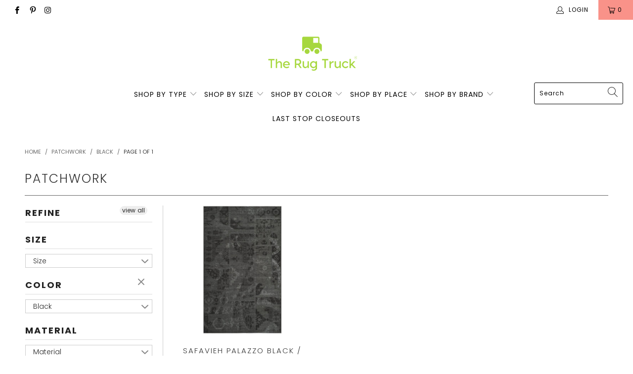

--- FILE ---
content_type: text/html; charset=utf-8
request_url: https://therugtruck.com/collections/patchwork/black
body_size: 32005
content:


 <!DOCTYPE html>
<html lang="en"> <head> <meta charset="utf-8"> <meta http-equiv="cleartype" content="on"> <meta name="robots" content="index,follow"> <!-- Mobile Specific Metas --> <meta name="HandheldFriendly" content="True"> <meta name="MobileOptimized" content="320"> <meta name="viewport" content="width=device-width,initial-scale=1"> <meta name="theme-color" content="#ffffff"> <title>
      Patchwork Tagged "black" - The Rug Truck</title> <link rel="preconnect dns-prefetch" href="https://fonts.shopifycdn.com" /> <link rel="preconnect dns-prefetch" href="https://cdn.shopify.com" /> <link rel="preconnect dns-prefetch" href="https://v.shopify.com" /> <link rel="preconnect dns-prefetch" href="https://cdn.shopifycloud.com" /> <link rel="preconnect dns-prefetch" href="https://productreviews.shopifycdn.com" /> <link rel="stylesheet" href="https://cdnjs.cloudflare.com/ajax/libs/fancybox/3.5.6/jquery.fancybox.css"> <!-- Stylesheets for Turbo "6.0.7" --> <link href="//therugtruck.com/cdn/shop/t/43/assets/styles.scss.css?v=64552000179189752601670613796" rel="stylesheet" type="text/css" media="all" /> <script>
      window.lazySizesConfig = window.lazySizesConfig || {};

      lazySizesConfig.expand = 300;
      lazySizesConfig.loadHidden = false;

      /*! lazysizes - v4.1.4 */
      !function(a,b){var c=b(a,a.document);a.lazySizes=c,"object"==typeof module&&module.exports&&(module.exports=c)}(window,function(a,b){"use strict";if(b.getElementsByClassName){var c,d,e=b.documentElement,f=a.Date,g=a.HTMLPictureElement,h="addEventListener",i="getAttribute",j=a[h],k=a.setTimeout,l=a.requestAnimationFrame||k,m=a.requestIdleCallback,n=/^picture$/i,o=["load","error","lazyincluded","_lazyloaded"],p={},q=Array.prototype.forEach,r=function(a,b){return p[b]||(p[b]=new RegExp("(\\s|^)"+b+"(\\s|$)")),p[b].test(a[i]("class")||"")&&p[b]},s=function(a,b){r(a,b)||a.setAttribute("class",(a[i]("class")||"").trim()+" "+b)},t=function(a,b){var c;(c=r(a,b))&&a.setAttribute("class",(a[i]("class")||"").replace(c," "))},u=function(a,b,c){var d=c?h:"removeEventListener";c&&u(a,b),o.forEach(function(c){a[d](c,b)})},v=function(a,d,e,f,g){var h=b.createEvent("Event");return e||(e={}),e.instance=c,h.initEvent(d,!f,!g),h.detail=e,a.dispatchEvent(h),h},w=function(b,c){var e;!g&&(e=a.picturefill||d.pf)?(c&&c.src&&!b[i]("srcset")&&b.setAttribute("srcset",c.src),e({reevaluate:!0,elements:[b]})):c&&c.src&&(b.src=c.src)},x=function(a,b){return(getComputedStyle(a,null)||{})[b]},y=function(a,b,c){for(c=c||a.offsetWidth;c<d.minSize&&b&&!a._lazysizesWidth;)c=b.offsetWidth,b=b.parentNode;return c},z=function(){var a,c,d=[],e=[],f=d,g=function(){var b=f;for(f=d.length?e:d,a=!0,c=!1;b.length;)b.shift()();a=!1},h=function(d,e){a&&!e?d.apply(this,arguments):(f.push(d),c||(c=!0,(b.hidden?k:l)(g)))};return h._lsFlush=g,h}(),A=function(a,b){return b?function(){z(a)}:function(){var b=this,c=arguments;z(function(){a.apply(b,c)})}},B=function(a){var b,c=0,e=d.throttleDelay,g=d.ricTimeout,h=function(){b=!1,c=f.now(),a()},i=m&&g>49?function(){m(h,{timeout:g}),g!==d.ricTimeout&&(g=d.ricTimeout)}:A(function(){k(h)},!0);return function(a){var d;(a=a===!0)&&(g=33),b||(b=!0,d=e-(f.now()-c),0>d&&(d=0),a||9>d?i():k(i,d))}},C=function(a){var b,c,d=99,e=function(){b=null,a()},g=function(){var a=f.now()-c;d>a?k(g,d-a):(m||e)(e)};return function(){c=f.now(),b||(b=k(g,d))}};!function(){var b,c={lazyClass:"lazyload",loadedClass:"lazyloaded",loadingClass:"lazyloading",preloadClass:"lazypreload",errorClass:"lazyerror",autosizesClass:"lazyautosizes",srcAttr:"data-src",srcsetAttr:"data-srcset",sizesAttr:"data-sizes",minSize:40,customMedia:{},init:!0,expFactor:1.5,hFac:.8,loadMode:2,loadHidden:!0,ricTimeout:0,throttleDelay:125};d=a.lazySizesConfig||a.lazysizesConfig||{};for(b in c)b in d||(d[b]=c[b]);a.lazySizesConfig=d,k(function(){d.init&&F()})}();var D=function(){var g,l,m,o,p,y,D,F,G,H,I,J,K,L,M=/^img$/i,N=/^iframe$/i,O="onscroll"in a&&!/(gle|ing)bot/.test(navigator.userAgent),P=0,Q=0,R=0,S=-1,T=function(a){R--,a&&a.target&&u(a.target,T),(!a||0>R||!a.target)&&(R=0)},U=function(a,c){var d,f=a,g="hidden"==x(b.body,"visibility")||"hidden"!=x(a.parentNode,"visibility")&&"hidden"!=x(a,"visibility");for(F-=c,I+=c,G-=c,H+=c;g&&(f=f.offsetParent)&&f!=b.body&&f!=e;)g=(x(f,"opacity")||1)>0,g&&"visible"!=x(f,"overflow")&&(d=f.getBoundingClientRect(),g=H>d.left&&G<d.right&&I>d.top-1&&F<d.bottom+1);return g},V=function(){var a,f,h,j,k,m,n,p,q,r=c.elements;if((o=d.loadMode)&&8>R&&(a=r.length)){f=0,S++,null==K&&("expand"in d||(d.expand=e.clientHeight>500&&e.clientWidth>500?500:370),J=d.expand,K=J*d.expFactor),K>Q&&1>R&&S>2&&o>2&&!b.hidden?(Q=K,S=0):Q=o>1&&S>1&&6>R?J:P;for(;a>f;f++)if(r[f]&&!r[f]._lazyRace)if(O)if((p=r[f][i]("data-expand"))&&(m=1*p)||(m=Q),q!==m&&(y=innerWidth+m*L,D=innerHeight+m,n=-1*m,q=m),h=r[f].getBoundingClientRect(),(I=h.bottom)>=n&&(F=h.top)<=D&&(H=h.right)>=n*L&&(G=h.left)<=y&&(I||H||G||F)&&(d.loadHidden||"hidden"!=x(r[f],"visibility"))&&(l&&3>R&&!p&&(3>o||4>S)||U(r[f],m))){if(ba(r[f]),k=!0,R>9)break}else!k&&l&&!j&&4>R&&4>S&&o>2&&(g[0]||d.preloadAfterLoad)&&(g[0]||!p&&(I||H||G||F||"auto"!=r[f][i](d.sizesAttr)))&&(j=g[0]||r[f]);else ba(r[f]);j&&!k&&ba(j)}},W=B(V),X=function(a){s(a.target,d.loadedClass),t(a.target,d.loadingClass),u(a.target,Z),v(a.target,"lazyloaded")},Y=A(X),Z=function(a){Y({target:a.target})},$=function(a,b){try{a.contentWindow.location.replace(b)}catch(c){a.src=b}},_=function(a){var b,c=a[i](d.srcsetAttr);(b=d.customMedia[a[i]("data-media")||a[i]("media")])&&a.setAttribute("media",b),c&&a.setAttribute("srcset",c)},aa=A(function(a,b,c,e,f){var g,h,j,l,o,p;(o=v(a,"lazybeforeunveil",b)).defaultPrevented||(e&&(c?s(a,d.autosizesClass):a.setAttribute("sizes",e)),h=a[i](d.srcsetAttr),g=a[i](d.srcAttr),f&&(j=a.parentNode,l=j&&n.test(j.nodeName||"")),p=b.firesLoad||"src"in a&&(h||g||l),o={target:a},p&&(u(a,T,!0),clearTimeout(m),m=k(T,2500),s(a,d.loadingClass),u(a,Z,!0)),l&&q.call(j.getElementsByTagName("source"),_),h?a.setAttribute("srcset",h):g&&!l&&(N.test(a.nodeName)?$(a,g):a.src=g),f&&(h||l)&&w(a,{src:g})),a._lazyRace&&delete a._lazyRace,t(a,d.lazyClass),z(function(){(!p||a.complete&&a.naturalWidth>1)&&(p?T(o):R--,X(o))},!0)}),ba=function(a){var b,c=M.test(a.nodeName),e=c&&(a[i](d.sizesAttr)||a[i]("sizes")),f="auto"==e;(!f&&l||!c||!a[i]("src")&&!a.srcset||a.complete||r(a,d.errorClass)||!r(a,d.lazyClass))&&(b=v(a,"lazyunveilread").detail,f&&E.updateElem(a,!0,a.offsetWidth),a._lazyRace=!0,R++,aa(a,b,f,e,c))},ca=function(){if(!l){if(f.now()-p<999)return void k(ca,999);var a=C(function(){d.loadMode=3,W()});l=!0,d.loadMode=3,W(),j("scroll",function(){3==d.loadMode&&(d.loadMode=2),a()},!0)}};return{_:function(){p=f.now(),c.elements=b.getElementsByClassName(d.lazyClass),g=b.getElementsByClassName(d.lazyClass+" "+d.preloadClass),L=d.hFac,j("scroll",W,!0),j("resize",W,!0),a.MutationObserver?new MutationObserver(W).observe(e,{childList:!0,subtree:!0,attributes:!0}):(e[h]("DOMNodeInserted",W,!0),e[h]("DOMAttrModified",W,!0),setInterval(W,999)),j("hashchange",W,!0),["focus","mouseover","click","load","transitionend","animationend","webkitAnimationEnd"].forEach(function(a){b[h](a,W,!0)}),/d$|^c/.test(b.readyState)?ca():(j("load",ca),b[h]("DOMContentLoaded",W),k(ca,2e4)),c.elements.length?(V(),z._lsFlush()):W()},checkElems:W,unveil:ba}}(),E=function(){var a,c=A(function(a,b,c,d){var e,f,g;if(a._lazysizesWidth=d,d+="px",a.setAttribute("sizes",d),n.test(b.nodeName||""))for(e=b.getElementsByTagName("source"),f=0,g=e.length;g>f;f++)e[f].setAttribute("sizes",d);c.detail.dataAttr||w(a,c.detail)}),e=function(a,b,d){var e,f=a.parentNode;f&&(d=y(a,f,d),e=v(a,"lazybeforesizes",{width:d,dataAttr:!!b}),e.defaultPrevented||(d=e.detail.width,d&&d!==a._lazysizesWidth&&c(a,f,e,d)))},f=function(){var b,c=a.length;if(c)for(b=0;c>b;b++)e(a[b])},g=C(f);return{_:function(){a=b.getElementsByClassName(d.autosizesClass),j("resize",g)},checkElems:g,updateElem:e}}(),F=function(){F.i||(F.i=!0,E._(),D._())};return c={cfg:d,autoSizer:E,loader:D,init:F,uP:w,aC:s,rC:t,hC:r,fire:v,gW:y,rAF:z}}});

      /*! lazysizes - v4.1.4 */
      !function(a,b){var c=function(){b(a.lazySizes),a.removeEventListener("lazyunveilread",c,!0)};b=b.bind(null,a,a.document),"object"==typeof module&&module.exports?b(require("lazysizes")):a.lazySizes?c():a.addEventListener("lazyunveilread",c,!0)}(window,function(a,b,c){"use strict";function d(){this.ratioElems=b.getElementsByClassName("lazyaspectratio"),this._setupEvents(),this.processImages()}if(a.addEventListener){var e,f,g,h=Array.prototype.forEach,i=/^picture$/i,j="data-aspectratio",k="img["+j+"]",l=function(b){return a.matchMedia?(l=function(a){return!a||(matchMedia(a)||{}).matches})(b):a.Modernizr&&Modernizr.mq?!b||Modernizr.mq(b):!b},m=c.aC,n=c.rC,o=c.cfg;d.prototype={_setupEvents:function(){var a=this,c=function(b){b.naturalWidth<36?a.addAspectRatio(b,!0):a.removeAspectRatio(b,!0)},d=function(){a.processImages()};b.addEventListener("load",function(a){a.target.getAttribute&&a.target.getAttribute(j)&&c(a.target)},!0),addEventListener("resize",function(){var b,d=function(){h.call(a.ratioElems,c)};return function(){clearTimeout(b),b=setTimeout(d,99)}}()),b.addEventListener("DOMContentLoaded",d),addEventListener("load",d)},processImages:function(a){var c,d;a||(a=b),c="length"in a&&!a.nodeName?a:a.querySelectorAll(k);for(d=0;d<c.length;d++)c[d].naturalWidth>36?this.removeAspectRatio(c[d]):this.addAspectRatio(c[d])},getSelectedRatio:function(a){var b,c,d,e,f,g=a.parentNode;if(g&&i.test(g.nodeName||""))for(d=g.getElementsByTagName("source"),b=0,c=d.length;c>b;b++)if(e=d[b].getAttribute("data-media")||d[b].getAttribute("media"),o.customMedia[e]&&(e=o.customMedia[e]),l(e)){f=d[b].getAttribute(j);break}return f||a.getAttribute(j)||""},parseRatio:function(){var a=/^\s*([+\d\.]+)(\s*[\/x]\s*([+\d\.]+))?\s*$/,b={};return function(c){var d;return!b[c]&&(d=c.match(a))&&(d[3]?b[c]=d[1]/d[3]:b[c]=1*d[1]),b[c]}}(),addAspectRatio:function(b,c){var d,e=b.offsetWidth,f=b.offsetHeight;return c||m(b,"lazyaspectratio"),36>e&&0>=f?void((e||f&&a.console)&&console.log("Define width or height of image, so we can calculate the other dimension")):(d=this.getSelectedRatio(b),d=this.parseRatio(d),void(d&&(e?b.style.height=e/d+"px":b.style.width=f*d+"px")))},removeAspectRatio:function(a){n(a,"lazyaspectratio"),a.style.height="",a.style.width="",a.removeAttribute(j)}},f=function(){g=a.jQuery||a.Zepto||a.shoestring||a.$,g&&g.fn&&!g.fn.imageRatio&&g.fn.filter&&g.fn.add&&g.fn.find?g.fn.imageRatio=function(){return e.processImages(this.find(k).add(this.filter(k))),this}:g=!1},f(),setTimeout(f),e=new d,a.imageRatio=e,"object"==typeof module&&module.exports?module.exports=e:"function"==typeof define&&define.amd&&define(e)}});

        /*! lazysizes - v4.1.5 */
        !function(a,b){var c=function(){b(a.lazySizes),a.removeEventListener("lazyunveilread",c,!0)};b=b.bind(null,a,a.document),"object"==typeof module&&module.exports?b(require("lazysizes")):a.lazySizes?c():a.addEventListener("lazyunveilread",c,!0)}(window,function(a,b,c){"use strict";if(a.addEventListener){var d=/\s+/g,e=/\s*\|\s+|\s+\|\s*/g,f=/^(.+?)(?:\s+\[\s*(.+?)\s*\])(?:\s+\[\s*(.+?)\s*\])?$/,g=/^\s*\(*\s*type\s*:\s*(.+?)\s*\)*\s*$/,h=/\(|\)|'/,i={contain:1,cover:1},j=function(a){var b=c.gW(a,a.parentNode);return(!a._lazysizesWidth||b>a._lazysizesWidth)&&(a._lazysizesWidth=b),a._lazysizesWidth},k=function(a){var b;return b=(getComputedStyle(a)||{getPropertyValue:function(){}}).getPropertyValue("background-size"),!i[b]&&i[a.style.backgroundSize]&&(b=a.style.backgroundSize),b},l=function(a,b){if(b){var c=b.match(g);c&&c[1]?a.setAttribute("type",c[1]):a.setAttribute("media",lazySizesConfig.customMedia[b]||b)}},m=function(a,c,g){var h=b.createElement("picture"),i=c.getAttribute(lazySizesConfig.sizesAttr),j=c.getAttribute("data-ratio"),k=c.getAttribute("data-optimumx");c._lazybgset&&c._lazybgset.parentNode==c&&c.removeChild(c._lazybgset),Object.defineProperty(g,"_lazybgset",{value:c,writable:!0}),Object.defineProperty(c,"_lazybgset",{value:h,writable:!0}),a=a.replace(d," ").split(e),h.style.display="none",g.className=lazySizesConfig.lazyClass,1!=a.length||i||(i="auto"),a.forEach(function(a){var c,d=b.createElement("source");i&&"auto"!=i&&d.setAttribute("sizes",i),(c=a.match(f))?(d.setAttribute(lazySizesConfig.srcsetAttr,c[1]),l(d,c[2]),l(d,c[3])):d.setAttribute(lazySizesConfig.srcsetAttr,a),h.appendChild(d)}),i&&(g.setAttribute(lazySizesConfig.sizesAttr,i),c.removeAttribute(lazySizesConfig.sizesAttr),c.removeAttribute("sizes")),k&&g.setAttribute("data-optimumx",k),j&&g.setAttribute("data-ratio",j),h.appendChild(g),c.appendChild(h)},n=function(a){if(a.target._lazybgset){var b=a.target,d=b._lazybgset,e=b.currentSrc||b.src;if(e){var f=c.fire(d,"bgsetproxy",{src:e,useSrc:h.test(e)?JSON.stringify(e):e});f.defaultPrevented||(d.style.backgroundImage="url("+f.detail.useSrc+")")}b._lazybgsetLoading&&(c.fire(d,"_lazyloaded",{},!1,!0),delete b._lazybgsetLoading)}};addEventListener("lazybeforeunveil",function(a){var d,e,f;!a.defaultPrevented&&(d=a.target.getAttribute("data-bgset"))&&(f=a.target,e=b.createElement("img"),e.alt="",e._lazybgsetLoading=!0,a.detail.firesLoad=!0,m(d,f,e),setTimeout(function(){c.loader.unveil(e),c.rAF(function(){c.fire(e,"_lazyloaded",{},!0,!0),e.complete&&n({target:e})})}))}),b.addEventListener("load",n,!0),a.addEventListener("lazybeforesizes",function(a){if(a.detail.instance==c&&a.target._lazybgset&&a.detail.dataAttr){var b=a.target._lazybgset,d=k(b);i[d]&&(a.target._lazysizesParentFit=d,c.rAF(function(){a.target.setAttribute("data-parent-fit",d),a.target._lazysizesParentFit&&delete a.target._lazysizesParentFit}))}},!0),b.documentElement.addEventListener("lazybeforesizes",function(a){!a.defaultPrevented&&a.target._lazybgset&&a.detail.instance==c&&(a.detail.width=j(a.target._lazybgset))})}});</script> <link rel="shortcut icon" type="image/x-icon" href="//therugtruck.com/cdn/shop/files/favicon-32x32_180x180.png?v=1613783957"> <link rel="apple-touch-icon" href="//therugtruck.com/cdn/shop/files/favicon-32x32_180x180.png?v=1613783957"/> <link rel="apple-touch-icon" sizes="57x57" href="//therugtruck.com/cdn/shop/files/favicon-32x32_57x57.png?v=1613783957"/> <link rel="apple-touch-icon" sizes="60x60" href="//therugtruck.com/cdn/shop/files/favicon-32x32_60x60.png?v=1613783957"/> <link rel="apple-touch-icon" sizes="72x72" href="//therugtruck.com/cdn/shop/files/favicon-32x32_72x72.png?v=1613783957"/> <link rel="apple-touch-icon" sizes="76x76" href="//therugtruck.com/cdn/shop/files/favicon-32x32_76x76.png?v=1613783957"/> <link rel="apple-touch-icon" sizes="114x114" href="//therugtruck.com/cdn/shop/files/favicon-32x32_114x114.png?v=1613783957"/> <link rel="apple-touch-icon" sizes="180x180" href="//therugtruck.com/cdn/shop/files/favicon-32x32_180x180.png?v=1613783957"/> <link rel="apple-touch-icon" sizes="228x228" href="//therugtruck.com/cdn/shop/files/favicon-32x32_228x228.png?v=1613783957"/> <link rel="canonical" href="https://therugtruck.com/collections/patchwork/black" /> <script>window.performance && window.performance.mark && window.performance.mark('shopify.content_for_header.start');</script><meta id="shopify-digital-wallet" name="shopify-digital-wallet" content="/6649380925/digital_wallets/dialog">
<meta name="shopify-checkout-api-token" content="0681be20befed076c89337475caa5c10">
<meta id="in-context-paypal-metadata" data-shop-id="6649380925" data-venmo-supported="true" data-environment="production" data-locale="en_US" data-paypal-v4="true" data-currency="USD">
<link rel="alternate" type="application/atom+xml" title="Feed" href="/collections/patchwork/black.atom" />
<link rel="alternate" type="application/json+oembed" href="https://therugtruck.com/collections/patchwork/black.oembed">
<script async="async" src="/checkouts/internal/preloads.js?locale=en-US"></script>
<link rel="preconnect" href="https://shop.app" crossorigin="anonymous">
<script async="async" src="https://shop.app/checkouts/internal/preloads.js?locale=en-US&shop_id=6649380925" crossorigin="anonymous"></script>
<script id="apple-pay-shop-capabilities" type="application/json">{"shopId":6649380925,"countryCode":"US","currencyCode":"USD","merchantCapabilities":["supports3DS"],"merchantId":"gid:\/\/shopify\/Shop\/6649380925","merchantName":"The Rug Truck","requiredBillingContactFields":["postalAddress","email","phone"],"requiredShippingContactFields":["postalAddress","email","phone"],"shippingType":"shipping","supportedNetworks":["visa","masterCard","amex","discover","elo","jcb"],"total":{"type":"pending","label":"The Rug Truck","amount":"1.00"},"shopifyPaymentsEnabled":true,"supportsSubscriptions":true}</script>
<script id="shopify-features" type="application/json">{"accessToken":"0681be20befed076c89337475caa5c10","betas":["rich-media-storefront-analytics"],"domain":"therugtruck.com","predictiveSearch":true,"shopId":6649380925,"locale":"en"}</script>
<script>var Shopify = Shopify || {};
Shopify.shop = "the-rug-truck.myshopify.com";
Shopify.locale = "en";
Shopify.currency = {"active":"USD","rate":"1.0"};
Shopify.country = "US";
Shopify.theme = {"name":"The Rug Truck Live March 2021 v2","id":120147705907,"schema_name":"Turbo","schema_version":"6.0.7","theme_store_id":null,"role":"main"};
Shopify.theme.handle = "null";
Shopify.theme.style = {"id":null,"handle":null};
Shopify.cdnHost = "therugtruck.com/cdn";
Shopify.routes = Shopify.routes || {};
Shopify.routes.root = "/";</script>
<script type="module">!function(o){(o.Shopify=o.Shopify||{}).modules=!0}(window);</script>
<script>!function(o){function n(){var o=[];function n(){o.push(Array.prototype.slice.apply(arguments))}return n.q=o,n}var t=o.Shopify=o.Shopify||{};t.loadFeatures=n(),t.autoloadFeatures=n()}(window);</script>
<script>
  window.ShopifyPay = window.ShopifyPay || {};
  window.ShopifyPay.apiHost = "shop.app\/pay";
  window.ShopifyPay.redirectState = null;
</script>
<script id="shop-js-analytics" type="application/json">{"pageType":"collection"}</script>
<script defer="defer" async type="module" src="//therugtruck.com/cdn/shopifycloud/shop-js/modules/v2/client.init-shop-cart-sync_DtuiiIyl.en.esm.js"></script>
<script defer="defer" async type="module" src="//therugtruck.com/cdn/shopifycloud/shop-js/modules/v2/chunk.common_CUHEfi5Q.esm.js"></script>
<script type="module">
  await import("//therugtruck.com/cdn/shopifycloud/shop-js/modules/v2/client.init-shop-cart-sync_DtuiiIyl.en.esm.js");
await import("//therugtruck.com/cdn/shopifycloud/shop-js/modules/v2/chunk.common_CUHEfi5Q.esm.js");

  window.Shopify.SignInWithShop?.initShopCartSync?.({"fedCMEnabled":true,"windoidEnabled":true});

</script>
<script>
  window.Shopify = window.Shopify || {};
  if (!window.Shopify.featureAssets) window.Shopify.featureAssets = {};
  window.Shopify.featureAssets['shop-js'] = {"shop-cart-sync":["modules/v2/client.shop-cart-sync_DFoTY42P.en.esm.js","modules/v2/chunk.common_CUHEfi5Q.esm.js"],"init-fed-cm":["modules/v2/client.init-fed-cm_D2UNy1i2.en.esm.js","modules/v2/chunk.common_CUHEfi5Q.esm.js"],"init-shop-email-lookup-coordinator":["modules/v2/client.init-shop-email-lookup-coordinator_BQEe2rDt.en.esm.js","modules/v2/chunk.common_CUHEfi5Q.esm.js"],"shop-cash-offers":["modules/v2/client.shop-cash-offers_3CTtReFF.en.esm.js","modules/v2/chunk.common_CUHEfi5Q.esm.js","modules/v2/chunk.modal_BewljZkx.esm.js"],"shop-button":["modules/v2/client.shop-button_C6oxCjDL.en.esm.js","modules/v2/chunk.common_CUHEfi5Q.esm.js"],"init-windoid":["modules/v2/client.init-windoid_5pix8xhK.en.esm.js","modules/v2/chunk.common_CUHEfi5Q.esm.js"],"avatar":["modules/v2/client.avatar_BTnouDA3.en.esm.js"],"init-shop-cart-sync":["modules/v2/client.init-shop-cart-sync_DtuiiIyl.en.esm.js","modules/v2/chunk.common_CUHEfi5Q.esm.js"],"shop-toast-manager":["modules/v2/client.shop-toast-manager_BYv_8cH1.en.esm.js","modules/v2/chunk.common_CUHEfi5Q.esm.js"],"pay-button":["modules/v2/client.pay-button_FnF9EIkY.en.esm.js","modules/v2/chunk.common_CUHEfi5Q.esm.js"],"shop-login-button":["modules/v2/client.shop-login-button_CH1KUpOf.en.esm.js","modules/v2/chunk.common_CUHEfi5Q.esm.js","modules/v2/chunk.modal_BewljZkx.esm.js"],"init-customer-accounts-sign-up":["modules/v2/client.init-customer-accounts-sign-up_aj7QGgYS.en.esm.js","modules/v2/client.shop-login-button_CH1KUpOf.en.esm.js","modules/v2/chunk.common_CUHEfi5Q.esm.js","modules/v2/chunk.modal_BewljZkx.esm.js"],"init-shop-for-new-customer-accounts":["modules/v2/client.init-shop-for-new-customer-accounts_NbnYRf_7.en.esm.js","modules/v2/client.shop-login-button_CH1KUpOf.en.esm.js","modules/v2/chunk.common_CUHEfi5Q.esm.js","modules/v2/chunk.modal_BewljZkx.esm.js"],"init-customer-accounts":["modules/v2/client.init-customer-accounts_ppedhqCH.en.esm.js","modules/v2/client.shop-login-button_CH1KUpOf.en.esm.js","modules/v2/chunk.common_CUHEfi5Q.esm.js","modules/v2/chunk.modal_BewljZkx.esm.js"],"shop-follow-button":["modules/v2/client.shop-follow-button_CMIBBa6u.en.esm.js","modules/v2/chunk.common_CUHEfi5Q.esm.js","modules/v2/chunk.modal_BewljZkx.esm.js"],"lead-capture":["modules/v2/client.lead-capture_But0hIyf.en.esm.js","modules/v2/chunk.common_CUHEfi5Q.esm.js","modules/v2/chunk.modal_BewljZkx.esm.js"],"checkout-modal":["modules/v2/client.checkout-modal_BBxc70dQ.en.esm.js","modules/v2/chunk.common_CUHEfi5Q.esm.js","modules/v2/chunk.modal_BewljZkx.esm.js"],"shop-login":["modules/v2/client.shop-login_hM3Q17Kl.en.esm.js","modules/v2/chunk.common_CUHEfi5Q.esm.js","modules/v2/chunk.modal_BewljZkx.esm.js"],"payment-terms":["modules/v2/client.payment-terms_CAtGlQYS.en.esm.js","modules/v2/chunk.common_CUHEfi5Q.esm.js","modules/v2/chunk.modal_BewljZkx.esm.js"]};
</script>
<script>(function() {
  var isLoaded = false;
  function asyncLoad() {
    if (isLoaded) return;
    isLoaded = true;
    var urls = ["https:\/\/static.klaviyo.com\/onsite\/js\/klaviyo.js?company_id=Kmtpce\u0026shop=the-rug-truck.myshopify.com","\/\/cdn.shopify.com\/proxy\/aa58eee384fc557bbb110f4b695aa7b0b946c2c87f53d5525dbdb08d3aa96113\/api.goaffpro.com\/loader.js?shop=the-rug-truck.myshopify.com\u0026sp-cache-control=cHVibGljLCBtYXgtYWdlPTkwMA"];
    for (var i = 0; i <urls.length; i++) {
      var s = document.createElement('script');
      s.type = 'text/javascript';
      s.async = true;
      s.src = urls[i];
      var x = document.getElementsByTagName('script')[0];
      x.parentNode.insertBefore(s, x);
    }
  };
  if(window.attachEvent) {
    window.attachEvent('onload', asyncLoad);
  } else {
    window.addEventListener('load', asyncLoad, false);
  }
})();</script>
<script id="__st">var __st={"a":6649380925,"offset":-18000,"reqid":"47f3d2f3-b29a-4293-b00d-e143a35d8bf1-1767187748","pageurl":"therugtruck.com\/collections\/patchwork\/black","u":"615911f734b9","p":"collection","rtyp":"collection","rid":137449635901};</script>
<script>window.ShopifyPaypalV4VisibilityTracking = true;</script>
<script id="captcha-bootstrap">!function(){'use strict';const t='contact',e='account',n='new_comment',o=[[t,t],['blogs',n],['comments',n],[t,'customer']],c=[[e,'customer_login'],[e,'guest_login'],[e,'recover_customer_password'],[e,'create_customer']],r=t=>t.map((([t,e])=>`form[action*='/${t}']:not([data-nocaptcha='true']) input[name='form_type'][value='${e}']`)).join(','),a=t=>()=>t?[...document.querySelectorAll(t)].map((t=>t.form)):[];function s(){const t=[...o],e=r(t);return a(e)}const i='password',u='form_key',d=['recaptcha-v3-token','g-recaptcha-response','h-captcha-response',i],f=()=>{try{return window.sessionStorage}catch{return}},m='__shopify_v',_=t=>t.elements[u];function p(t,e,n=!1){try{const o=window.sessionStorage,c=JSON.parse(o.getItem(e)),{data:r}=function(t){const{data:e,action:n}=t;return t[m]||n?{data:e,action:n}:{data:t,action:n}}(c);for(const[e,n]of Object.entries(r))t.elements[e]&&(t.elements[e].value=n);n&&o.removeItem(e)}catch(o){console.error('form repopulation failed',{error:o})}}const l='form_type',E='cptcha';function T(t){t.dataset[E]=!0}const w=window,h=w.document,L='Shopify',v='ce_forms',y='captcha';let A=!1;((t,e)=>{const n=(g='f06e6c50-85a8-45c8-87d0-21a2b65856fe',I='https://cdn.shopify.com/shopifycloud/storefront-forms-hcaptcha/ce_storefront_forms_captcha_hcaptcha.v1.5.2.iife.js',D={infoText:'Protected by hCaptcha',privacyText:'Privacy',termsText:'Terms'},(t,e,n)=>{const o=w[L][v],c=o.bindForm;if(c)return c(t,g,e,D).then(n);var r;o.q.push([[t,g,e,D],n]),r=I,A||(h.body.append(Object.assign(h.createElement('script'),{id:'captcha-provider',async:!0,src:r})),A=!0)});var g,I,D;w[L]=w[L]||{},w[L][v]=w[L][v]||{},w[L][v].q=[],w[L][y]=w[L][y]||{},w[L][y].protect=function(t,e){n(t,void 0,e),T(t)},Object.freeze(w[L][y]),function(t,e,n,w,h,L){const[v,y,A,g]=function(t,e,n){const i=e?o:[],u=t?c:[],d=[...i,...u],f=r(d),m=r(i),_=r(d.filter((([t,e])=>n.includes(e))));return[a(f),a(m),a(_),s()]}(w,h,L),I=t=>{const e=t.target;return e instanceof HTMLFormElement?e:e&&e.form},D=t=>v().includes(t);t.addEventListener('submit',(t=>{const e=I(t);if(!e)return;const n=D(e)&&!e.dataset.hcaptchaBound&&!e.dataset.recaptchaBound,o=_(e),c=g().includes(e)&&(!o||!o.value);(n||c)&&t.preventDefault(),c&&!n&&(function(t){try{if(!f())return;!function(t){const e=f();if(!e)return;const n=_(t);if(!n)return;const o=n.value;o&&e.removeItem(o)}(t);const e=Array.from(Array(32),(()=>Math.random().toString(36)[2])).join('');!function(t,e){_(t)||t.append(Object.assign(document.createElement('input'),{type:'hidden',name:u})),t.elements[u].value=e}(t,e),function(t,e){const n=f();if(!n)return;const o=[...t.querySelectorAll(`input[type='${i}']`)].map((({name:t})=>t)),c=[...d,...o],r={};for(const[a,s]of new FormData(t).entries())c.includes(a)||(r[a]=s);n.setItem(e,JSON.stringify({[m]:1,action:t.action,data:r}))}(t,e)}catch(e){console.error('failed to persist form',e)}}(e),e.submit())}));const S=(t,e)=>{t&&!t.dataset[E]&&(n(t,e.some((e=>e===t))),T(t))};for(const o of['focusin','change'])t.addEventListener(o,(t=>{const e=I(t);D(e)&&S(e,y())}));const B=e.get('form_key'),M=e.get(l),P=B&&M;t.addEventListener('DOMContentLoaded',(()=>{const t=y();if(P)for(const e of t)e.elements[l].value===M&&p(e,B);[...new Set([...A(),...v().filter((t=>'true'===t.dataset.shopifyCaptcha))])].forEach((e=>S(e,t)))}))}(h,new URLSearchParams(w.location.search),n,t,e,['guest_login'])})(!0,!0)}();</script>
<script integrity="sha256-4kQ18oKyAcykRKYeNunJcIwy7WH5gtpwJnB7kiuLZ1E=" data-source-attribution="shopify.loadfeatures" defer="defer" src="//therugtruck.com/cdn/shopifycloud/storefront/assets/storefront/load_feature-a0a9edcb.js" crossorigin="anonymous"></script>
<script crossorigin="anonymous" defer="defer" src="//therugtruck.com/cdn/shopifycloud/storefront/assets/shopify_pay/storefront-65b4c6d7.js?v=20250812"></script>
<script data-source-attribution="shopify.dynamic_checkout.dynamic.init">var Shopify=Shopify||{};Shopify.PaymentButton=Shopify.PaymentButton||{isStorefrontPortableWallets:!0,init:function(){window.Shopify.PaymentButton.init=function(){};var t=document.createElement("script");t.src="https://therugtruck.com/cdn/shopifycloud/portable-wallets/latest/portable-wallets.en.js",t.type="module",document.head.appendChild(t)}};
</script>
<script data-source-attribution="shopify.dynamic_checkout.buyer_consent">
  function portableWalletsHideBuyerConsent(e){var t=document.getElementById("shopify-buyer-consent"),n=document.getElementById("shopify-subscription-policy-button");t&&n&&(t.classList.add("hidden"),t.setAttribute("aria-hidden","true"),n.removeEventListener("click",e))}function portableWalletsShowBuyerConsent(e){var t=document.getElementById("shopify-buyer-consent"),n=document.getElementById("shopify-subscription-policy-button");t&&n&&(t.classList.remove("hidden"),t.removeAttribute("aria-hidden"),n.addEventListener("click",e))}window.Shopify?.PaymentButton&&(window.Shopify.PaymentButton.hideBuyerConsent=portableWalletsHideBuyerConsent,window.Shopify.PaymentButton.showBuyerConsent=portableWalletsShowBuyerConsent);
</script>
<script data-source-attribution="shopify.dynamic_checkout.cart.bootstrap">document.addEventListener("DOMContentLoaded",(function(){function t(){return document.querySelector("shopify-accelerated-checkout-cart, shopify-accelerated-checkout")}if(t())Shopify.PaymentButton.init();else{new MutationObserver((function(e,n){t()&&(Shopify.PaymentButton.init(),n.disconnect())})).observe(document.body,{childList:!0,subtree:!0})}}));
</script>
<link id="shopify-accelerated-checkout-styles" rel="stylesheet" media="screen" href="https://therugtruck.com/cdn/shopifycloud/portable-wallets/latest/accelerated-checkout-backwards-compat.css" crossorigin="anonymous">
<style id="shopify-accelerated-checkout-cart">
        #shopify-buyer-consent {
  margin-top: 1em;
  display: inline-block;
  width: 100%;
}

#shopify-buyer-consent.hidden {
  display: none;
}

#shopify-subscription-policy-button {
  background: none;
  border: none;
  padding: 0;
  text-decoration: underline;
  font-size: inherit;
  cursor: pointer;
}

#shopify-subscription-policy-button::before {
  box-shadow: none;
}

      </style>

<script>window.performance && window.performance.mark && window.performance.mark('shopify.content_for_header.end');</script>

    

<meta name="author" content="The Rug Truck">
<meta property="og:url" content="https://therugtruck.com/collections/patchwork/black">
<meta property="og:site_name" content="The Rug Truck"> <meta property="og:type" content="product.group"> <meta property="og:title" content="Patchwork"> <meta property="og:image" content="https://therugtruck.com/cdn/shop/files/color_logo_transparent-4-1_600x600.png?v=1600384152"> <meta property="og:image:secure_url" content="https://therugtruck.com/cdn/shop/files/color_logo_transparent-4-1_600x600.png?v=1600384152"> <meta property="og:image:width" content="1200"> <meta property="og:image:height" content="628"> <meta property="og:image" content="https://therugtruck.com/cdn/shop/products/pal121-56c6-5_8b0b0259-d94f-423d-bd34-95ba2cd134ac_600x.jpg?v=1555601726"> <meta property="og:image:secure_url" content="https://therugtruck.com/cdn/shop/products/pal121-56c6-5_8b0b0259-d94f-423d-bd34-95ba2cd134ac_600x.jpg?v=1555601726">
  






<meta name="twitter:card" content="summary">


    
    
  
	<script>var loox_global_hash = '1678542771261';</script><script>var loox_pop_active = true;var loox_pop_display = {"home_page":false,"product_page":true,"cart_page":true,"other_pages":true};</script><style>.loox-reviews-default { max-width: 1200px; margin: 0 auto; }.loox-rating .loox-icon { color:#a7d64b; }</style><script>var loox_rating_icons_enabled = true;</script> <div id="shopify-section-filter-menu-settings" class="shopify-section"><style type="text/css">
/*  Filter Menu Color and Image Section CSS */</style>
<link href="//therugtruck.com/cdn/shop/t/43/assets/filter-menu.scss.css?v=94328445951110054971670613796" rel="stylesheet" type="text/css" media="all" />
<script src="//therugtruck.com/cdn/shop/t/43/assets/filter-menu.js?v=181055312902103895121615316797" type="text/javascript"></script>





</div>
<link href="https://monorail-edge.shopifysvc.com" rel="dns-prefetch">
<script>(function(){if ("sendBeacon" in navigator && "performance" in window) {try {var session_token_from_headers = performance.getEntriesByType('navigation')[0].serverTiming.find(x => x.name == '_s').description;} catch {var session_token_from_headers = undefined;}var session_cookie_matches = document.cookie.match(/_shopify_s=([^;]*)/);var session_token_from_cookie = session_cookie_matches && session_cookie_matches.length === 2 ? session_cookie_matches[1] : "";var session_token = session_token_from_headers || session_token_from_cookie || "";function handle_abandonment_event(e) {var entries = performance.getEntries().filter(function(entry) {return /monorail-edge.shopifysvc.com/.test(entry.name);});if (!window.abandonment_tracked && entries.length === 0) {window.abandonment_tracked = true;var currentMs = Date.now();var navigation_start = performance.timing.navigationStart;var payload = {shop_id: 6649380925,url: window.location.href,navigation_start,duration: currentMs - navigation_start,session_token,page_type: "collection"};window.navigator.sendBeacon("https://monorail-edge.shopifysvc.com/v1/produce", JSON.stringify({schema_id: "online_store_buyer_site_abandonment/1.1",payload: payload,metadata: {event_created_at_ms: currentMs,event_sent_at_ms: currentMs}}));}}window.addEventListener('pagehide', handle_abandonment_event);}}());</script>
<script id="web-pixels-manager-setup">(function e(e,d,r,n,o){if(void 0===o&&(o={}),!Boolean(null===(a=null===(i=window.Shopify)||void 0===i?void 0:i.analytics)||void 0===a?void 0:a.replayQueue)){var i,a;window.Shopify=window.Shopify||{};var t=window.Shopify;t.analytics=t.analytics||{};var s=t.analytics;s.replayQueue=[],s.publish=function(e,d,r){return s.replayQueue.push([e,d,r]),!0};try{self.performance.mark("wpm:start")}catch(e){}var l=function(){var e={modern:/Edge?\/(1{2}[4-9]|1[2-9]\d|[2-9]\d{2}|\d{4,})\.\d+(\.\d+|)|Firefox\/(1{2}[4-9]|1[2-9]\d|[2-9]\d{2}|\d{4,})\.\d+(\.\d+|)|Chrom(ium|e)\/(9{2}|\d{3,})\.\d+(\.\d+|)|(Maci|X1{2}).+ Version\/(15\.\d+|(1[6-9]|[2-9]\d|\d{3,})\.\d+)([,.]\d+|)( \(\w+\)|)( Mobile\/\w+|) Safari\/|Chrome.+OPR\/(9{2}|\d{3,})\.\d+\.\d+|(CPU[ +]OS|iPhone[ +]OS|CPU[ +]iPhone|CPU IPhone OS|CPU iPad OS)[ +]+(15[._]\d+|(1[6-9]|[2-9]\d|\d{3,})[._]\d+)([._]\d+|)|Android:?[ /-](13[3-9]|1[4-9]\d|[2-9]\d{2}|\d{4,})(\.\d+|)(\.\d+|)|Android.+Firefox\/(13[5-9]|1[4-9]\d|[2-9]\d{2}|\d{4,})\.\d+(\.\d+|)|Android.+Chrom(ium|e)\/(13[3-9]|1[4-9]\d|[2-9]\d{2}|\d{4,})\.\d+(\.\d+|)|SamsungBrowser\/([2-9]\d|\d{3,})\.\d+/,legacy:/Edge?\/(1[6-9]|[2-9]\d|\d{3,})\.\d+(\.\d+|)|Firefox\/(5[4-9]|[6-9]\d|\d{3,})\.\d+(\.\d+|)|Chrom(ium|e)\/(5[1-9]|[6-9]\d|\d{3,})\.\d+(\.\d+|)([\d.]+$|.*Safari\/(?![\d.]+ Edge\/[\d.]+$))|(Maci|X1{2}).+ Version\/(10\.\d+|(1[1-9]|[2-9]\d|\d{3,})\.\d+)([,.]\d+|)( \(\w+\)|)( Mobile\/\w+|) Safari\/|Chrome.+OPR\/(3[89]|[4-9]\d|\d{3,})\.\d+\.\d+|(CPU[ +]OS|iPhone[ +]OS|CPU[ +]iPhone|CPU IPhone OS|CPU iPad OS)[ +]+(10[._]\d+|(1[1-9]|[2-9]\d|\d{3,})[._]\d+)([._]\d+|)|Android:?[ /-](13[3-9]|1[4-9]\d|[2-9]\d{2}|\d{4,})(\.\d+|)(\.\d+|)|Mobile Safari.+OPR\/([89]\d|\d{3,})\.\d+\.\d+|Android.+Firefox\/(13[5-9]|1[4-9]\d|[2-9]\d{2}|\d{4,})\.\d+(\.\d+|)|Android.+Chrom(ium|e)\/(13[3-9]|1[4-9]\d|[2-9]\d{2}|\d{4,})\.\d+(\.\d+|)|Android.+(UC? ?Browser|UCWEB|U3)[ /]?(15\.([5-9]|\d{2,})|(1[6-9]|[2-9]\d|\d{3,})\.\d+)\.\d+|SamsungBrowser\/(5\.\d+|([6-9]|\d{2,})\.\d+)|Android.+MQ{2}Browser\/(14(\.(9|\d{2,})|)|(1[5-9]|[2-9]\d|\d{3,})(\.\d+|))(\.\d+|)|K[Aa][Ii]OS\/(3\.\d+|([4-9]|\d{2,})\.\d+)(\.\d+|)/},d=e.modern,r=e.legacy,n=navigator.userAgent;return n.match(d)?"modern":n.match(r)?"legacy":"unknown"}(),u="modern"===l?"modern":"legacy",c=(null!=n?n:{modern:"",legacy:""})[u],f=function(e){return[e.baseUrl,"/wpm","/b",e.hashVersion,"modern"===e.buildTarget?"m":"l",".js"].join("")}({baseUrl:d,hashVersion:r,buildTarget:u}),m=function(e){var d=e.version,r=e.bundleTarget,n=e.surface,o=e.pageUrl,i=e.monorailEndpoint;return{emit:function(e){var a=e.status,t=e.errorMsg,s=(new Date).getTime(),l=JSON.stringify({metadata:{event_sent_at_ms:s},events:[{schema_id:"web_pixels_manager_load/3.1",payload:{version:d,bundle_target:r,page_url:o,status:a,surface:n,error_msg:t},metadata:{event_created_at_ms:s}}]});if(!i)return console&&console.warn&&console.warn("[Web Pixels Manager] No Monorail endpoint provided, skipping logging."),!1;try{return self.navigator.sendBeacon.bind(self.navigator)(i,l)}catch(e){}var u=new XMLHttpRequest;try{return u.open("POST",i,!0),u.setRequestHeader("Content-Type","text/plain"),u.send(l),!0}catch(e){return console&&console.warn&&console.warn("[Web Pixels Manager] Got an unhandled error while logging to Monorail."),!1}}}}({version:r,bundleTarget:l,surface:e.surface,pageUrl:self.location.href,monorailEndpoint:e.monorailEndpoint});try{o.browserTarget=l,function(e){var d=e.src,r=e.async,n=void 0===r||r,o=e.onload,i=e.onerror,a=e.sri,t=e.scriptDataAttributes,s=void 0===t?{}:t,l=document.createElement("script"),u=document.querySelector("head"),c=document.querySelector("body");if(l.async=n,l.src=d,a&&(l.integrity=a,l.crossOrigin="anonymous"),s)for(var f in s)if(Object.prototype.hasOwnProperty.call(s,f))try{l.dataset[f]=s[f]}catch(e){}if(o&&l.addEventListener("load",o),i&&l.addEventListener("error",i),u)u.appendChild(l);else{if(!c)throw new Error("Did not find a head or body element to append the script");c.appendChild(l)}}({src:f,async:!0,onload:function(){if(!function(){var e,d;return Boolean(null===(d=null===(e=window.Shopify)||void 0===e?void 0:e.analytics)||void 0===d?void 0:d.initialized)}()){var d=window.webPixelsManager.init(e)||void 0;if(d){var r=window.Shopify.analytics;r.replayQueue.forEach((function(e){var r=e[0],n=e[1],o=e[2];d.publishCustomEvent(r,n,o)})),r.replayQueue=[],r.publish=d.publishCustomEvent,r.visitor=d.visitor,r.initialized=!0}}},onerror:function(){return m.emit({status:"failed",errorMsg:"".concat(f," has failed to load")})},sri:function(e){var d=/^sha384-[A-Za-z0-9+/=]+$/;return"string"==typeof e&&d.test(e)}(c)?c:"",scriptDataAttributes:o}),m.emit({status:"loading"})}catch(e){m.emit({status:"failed",errorMsg:(null==e?void 0:e.message)||"Unknown error"})}}})({shopId: 6649380925,storefrontBaseUrl: "https://therugtruck.com",extensionsBaseUrl: "https://extensions.shopifycdn.com/cdn/shopifycloud/web-pixels-manager",monorailEndpoint: "https://monorail-edge.shopifysvc.com/unstable/produce_batch",surface: "storefront-renderer",enabledBetaFlags: ["2dca8a86","a0d5f9d2"],webPixelsConfigList: [{"id":"1505788179","configuration":"{\"shop\":\"the-rug-truck.myshopify.com\",\"cookie_duration\":\"604800\"}","eventPayloadVersion":"v1","runtimeContext":"STRICT","scriptVersion":"a2e7513c3708f34b1f617d7ce88f9697","type":"APP","apiClientId":2744533,"privacyPurposes":["ANALYTICS","MARKETING"],"dataSharingAdjustments":{"protectedCustomerApprovalScopes":["read_customer_address","read_customer_email","read_customer_name","read_customer_personal_data","read_customer_phone"]}},{"id":"379912467","configuration":"{\"pixel_id\":\"246384082807971\",\"pixel_type\":\"facebook_pixel\",\"metaapp_system_user_token\":\"-\"}","eventPayloadVersion":"v1","runtimeContext":"OPEN","scriptVersion":"ca16bc87fe92b6042fbaa3acc2fbdaa6","type":"APP","apiClientId":2329312,"privacyPurposes":["ANALYTICS","MARKETING","SALE_OF_DATA"],"dataSharingAdjustments":{"protectedCustomerApprovalScopes":["read_customer_address","read_customer_email","read_customer_name","read_customer_personal_data","read_customer_phone"]}},{"id":"232718611","configuration":"{\"tagID\":\"2613448811586\"}","eventPayloadVersion":"v1","runtimeContext":"STRICT","scriptVersion":"18031546ee651571ed29edbe71a3550b","type":"APP","apiClientId":3009811,"privacyPurposes":["ANALYTICS","MARKETING","SALE_OF_DATA"],"dataSharingAdjustments":{"protectedCustomerApprovalScopes":["read_customer_address","read_customer_email","read_customer_name","read_customer_personal_data","read_customer_phone"]}},{"id":"145588499","eventPayloadVersion":"v1","runtimeContext":"LAX","scriptVersion":"1","type":"CUSTOM","privacyPurposes":["ANALYTICS"],"name":"Google Analytics tag (migrated)"},{"id":"shopify-app-pixel","configuration":"{}","eventPayloadVersion":"v1","runtimeContext":"STRICT","scriptVersion":"0450","apiClientId":"shopify-pixel","type":"APP","privacyPurposes":["ANALYTICS","MARKETING"]},{"id":"shopify-custom-pixel","eventPayloadVersion":"v1","runtimeContext":"LAX","scriptVersion":"0450","apiClientId":"shopify-pixel","type":"CUSTOM","privacyPurposes":["ANALYTICS","MARKETING"]}],isMerchantRequest: false,initData: {"shop":{"name":"The Rug Truck","paymentSettings":{"currencyCode":"USD"},"myshopifyDomain":"the-rug-truck.myshopify.com","countryCode":"US","storefrontUrl":"https:\/\/therugtruck.com"},"customer":null,"cart":null,"checkout":null,"productVariants":[],"purchasingCompany":null},},"https://therugtruck.com/cdn","da62cc92w68dfea28pcf9825a4m392e00d0",{"modern":"","legacy":""},{"shopId":"6649380925","storefrontBaseUrl":"https:\/\/therugtruck.com","extensionBaseUrl":"https:\/\/extensions.shopifycdn.com\/cdn\/shopifycloud\/web-pixels-manager","surface":"storefront-renderer","enabledBetaFlags":"[\"2dca8a86\", \"a0d5f9d2\"]","isMerchantRequest":"false","hashVersion":"da62cc92w68dfea28pcf9825a4m392e00d0","publish":"custom","events":"[[\"page_viewed\",{}],[\"collection_viewed\",{\"collection\":{\"id\":\"137449635901\",\"title\":\"Patchwork\",\"productVariants\":[{\"price\":{\"amount\":29.0,\"currencyCode\":\"USD\"},\"product\":{\"title\":\"Safavieh Palazzo Black \/ Grey\",\"vendor\":\"Safavieh\",\"id\":\"1860660691005\",\"untranslatedTitle\":\"Safavieh Palazzo Black \/ Grey\",\"url\":\"\/products\/palazzo-black-grey\",\"type\":\"Area Rug\"},\"id\":\"14165164982333\",\"image\":{\"src\":\"\/\/therugtruck.com\/cdn\/shop\/products\/pal121-56c6-5_8b0b0259-d94f-423d-bd34-95ba2cd134ac.jpg?v=1555601726\"},\"sku\":\"683726209768\",\"title\":\"2' X 7'-3\\\"\",\"untranslatedTitle\":\"2' X 7'-3\\\"\"}]}}]]"});</script><script>
  window.ShopifyAnalytics = window.ShopifyAnalytics || {};
  window.ShopifyAnalytics.meta = window.ShopifyAnalytics.meta || {};
  window.ShopifyAnalytics.meta.currency = 'USD';
  var meta = {"products":[{"id":1860660691005,"gid":"gid:\/\/shopify\/Product\/1860660691005","vendor":"Safavieh","type":"Area Rug","handle":"palazzo-black-grey","variants":[{"id":14165164982333,"price":2900,"name":"Safavieh Palazzo Black \/ Grey - 2' X 7'-3\"","public_title":"2' X 7'-3\"","sku":"683726209768"},{"id":14165165015101,"price":3200,"name":"Safavieh Palazzo Black \/ Grey - 2'-6\" X 5'","public_title":"2'-6\" X 5'","sku":"683726209782"},{"id":14165165047869,"price":4300,"name":"Safavieh Palazzo Black \/ Grey - 4' X 6'","public_title":"4' X 6'","sku":"683726209799"},{"id":14165165080637,"price":7500,"name":"Safavieh Palazzo Black \/ Grey - 5' X 8'","public_title":"5' X 8'","sku":"683726209812"},{"id":14165164949565,"price":1800,"name":"Safavieh Palazzo Black \/ Grey - 2' X 3'-6\"","public_title":"2' X 3'-6\"","sku":"683726209744"},{"id":14165165113405,"price":16400,"name":"Safavieh Palazzo Black \/ Grey - 8' X 11'","public_title":"8' X 11'","sku":"683726209829"}],"remote":false}],"page":{"pageType":"collection","resourceType":"collection","resourceId":137449635901,"requestId":"47f3d2f3-b29a-4293-b00d-e143a35d8bf1-1767187748"}};
  for (var attr in meta) {
    window.ShopifyAnalytics.meta[attr] = meta[attr];
  }
</script>
<script class="analytics">
  (function () {
    var customDocumentWrite = function(content) {
      var jquery = null;

      if (window.jQuery) {
        jquery = window.jQuery;
      } else if (window.Checkout && window.Checkout.$) {
        jquery = window.Checkout.$;
      }

      if (jquery) {
        jquery('body').append(content);
      }
    };

    var hasLoggedConversion = function(token) {
      if (token) {
        return document.cookie.indexOf('loggedConversion=' + token) !== -1;
      }
      return false;
    }

    var setCookieIfConversion = function(token) {
      if (token) {
        var twoMonthsFromNow = new Date(Date.now());
        twoMonthsFromNow.setMonth(twoMonthsFromNow.getMonth() + 2);

        document.cookie = 'loggedConversion=' + token + '; expires=' + twoMonthsFromNow;
      }
    }

    var trekkie = window.ShopifyAnalytics.lib = window.trekkie = window.trekkie || [];
    if (trekkie.integrations) {
      return;
    }
    trekkie.methods = [
      'identify',
      'page',
      'ready',
      'track',
      'trackForm',
      'trackLink'
    ];
    trekkie.factory = function(method) {
      return function() {
        var args = Array.prototype.slice.call(arguments);
        args.unshift(method);
        trekkie.push(args);
        return trekkie;
      };
    };
    for (var i = 0; i < trekkie.methods.length; i++) {
      var key = trekkie.methods[i];
      trekkie[key] = trekkie.factory(key);
    }
    trekkie.load = function(config) {
      trekkie.config = config || {};
      trekkie.config.initialDocumentCookie = document.cookie;
      var first = document.getElementsByTagName('script')[0];
      var script = document.createElement('script');
      script.type = 'text/javascript';
      script.onerror = function(e) {
        var scriptFallback = document.createElement('script');
        scriptFallback.type = 'text/javascript';
        scriptFallback.onerror = function(error) {
                var Monorail = {
      produce: function produce(monorailDomain, schemaId, payload) {
        var currentMs = new Date().getTime();
        var event = {
          schema_id: schemaId,
          payload: payload,
          metadata: {
            event_created_at_ms: currentMs,
            event_sent_at_ms: currentMs
          }
        };
        return Monorail.sendRequest("https://" + monorailDomain + "/v1/produce", JSON.stringify(event));
      },
      sendRequest: function sendRequest(endpointUrl, payload) {
        // Try the sendBeacon API
        if (window && window.navigator && typeof window.navigator.sendBeacon === 'function' && typeof window.Blob === 'function' && !Monorail.isIos12()) {
          var blobData = new window.Blob([payload], {
            type: 'text/plain'
          });

          if (window.navigator.sendBeacon(endpointUrl, blobData)) {
            return true;
          } // sendBeacon was not successful

        } // XHR beacon

        var xhr = new XMLHttpRequest();

        try {
          xhr.open('POST', endpointUrl);
          xhr.setRequestHeader('Content-Type', 'text/plain');
          xhr.send(payload);
        } catch (e) {
          console.log(e);
        }

        return false;
      },
      isIos12: function isIos12() {
        return window.navigator.userAgent.lastIndexOf('iPhone; CPU iPhone OS 12_') !== -1 || window.navigator.userAgent.lastIndexOf('iPad; CPU OS 12_') !== -1;
      }
    };
    Monorail.produce('monorail-edge.shopifysvc.com',
      'trekkie_storefront_load_errors/1.1',
      {shop_id: 6649380925,
      theme_id: 120147705907,
      app_name: "storefront",
      context_url: window.location.href,
      source_url: "//therugtruck.com/cdn/s/trekkie.storefront.8f32c7f0b513e73f3235c26245676203e1209161.min.js"});

        };
        scriptFallback.async = true;
        scriptFallback.src = '//therugtruck.com/cdn/s/trekkie.storefront.8f32c7f0b513e73f3235c26245676203e1209161.min.js';
        first.parentNode.insertBefore(scriptFallback, first);
      };
      script.async = true;
      script.src = '//therugtruck.com/cdn/s/trekkie.storefront.8f32c7f0b513e73f3235c26245676203e1209161.min.js';
      first.parentNode.insertBefore(script, first);
    };
    trekkie.load(
      {"Trekkie":{"appName":"storefront","development":false,"defaultAttributes":{"shopId":6649380925,"isMerchantRequest":null,"themeId":120147705907,"themeCityHash":"8294760832070392303","contentLanguage":"en","currency":"USD","eventMetadataId":"88ca66f4-fbf7-4ef4-9058-7e6d6256b832"},"isServerSideCookieWritingEnabled":true,"monorailRegion":"shop_domain","enabledBetaFlags":["65f19447"]},"Session Attribution":{},"S2S":{"facebookCapiEnabled":true,"source":"trekkie-storefront-renderer","apiClientId":580111}}
    );

    var loaded = false;
    trekkie.ready(function() {
      if (loaded) return;
      loaded = true;

      window.ShopifyAnalytics.lib = window.trekkie;

      var originalDocumentWrite = document.write;
      document.write = customDocumentWrite;
      try { window.ShopifyAnalytics.merchantGoogleAnalytics.call(this); } catch(error) {};
      document.write = originalDocumentWrite;

      window.ShopifyAnalytics.lib.page(null,{"pageType":"collection","resourceType":"collection","resourceId":137449635901,"requestId":"47f3d2f3-b29a-4293-b00d-e143a35d8bf1-1767187748","shopifyEmitted":true});

      var match = window.location.pathname.match(/checkouts\/(.+)\/(thank_you|post_purchase)/)
      var token = match? match[1]: undefined;
      if (!hasLoggedConversion(token)) {
        setCookieIfConversion(token);
        window.ShopifyAnalytics.lib.track("Viewed Product Category",{"currency":"USD","category":"Collection: patchwork","collectionName":"patchwork","collectionId":137449635901,"nonInteraction":true},undefined,undefined,{"shopifyEmitted":true});
      }
    });


        var eventsListenerScript = document.createElement('script');
        eventsListenerScript.async = true;
        eventsListenerScript.src = "//therugtruck.com/cdn/shopifycloud/storefront/assets/shop_events_listener-3da45d37.js";
        document.getElementsByTagName('head')[0].appendChild(eventsListenerScript);

})();</script>
  <script>
  if (!window.ga || (window.ga && typeof window.ga !== 'function')) {
    window.ga = function ga() {
      (window.ga.q = window.ga.q || []).push(arguments);
      if (window.Shopify && window.Shopify.analytics && typeof window.Shopify.analytics.publish === 'function') {
        window.Shopify.analytics.publish("ga_stub_called", {}, {sendTo: "google_osp_migration"});
      }
      console.error("Shopify's Google Analytics stub called with:", Array.from(arguments), "\nSee https://help.shopify.com/manual/promoting-marketing/pixels/pixel-migration#google for more information.");
    };
    if (window.Shopify && window.Shopify.analytics && typeof window.Shopify.analytics.publish === 'function') {
      window.Shopify.analytics.publish("ga_stub_initialized", {}, {sendTo: "google_osp_migration"});
    }
  }
</script>
<script
  defer
  src="https://therugtruck.com/cdn/shopifycloud/perf-kit/shopify-perf-kit-2.1.2.min.js"
  data-application="storefront-renderer"
  data-shop-id="6649380925"
  data-render-region="gcp-us-central1"
  data-page-type="collection"
  data-theme-instance-id="120147705907"
  data-theme-name="Turbo"
  data-theme-version="6.0.7"
  data-monorail-region="shop_domain"
  data-resource-timing-sampling-rate="10"
  data-shs="true"
  data-shs-beacon="true"
  data-shs-export-with-fetch="true"
  data-shs-logs-sample-rate="1"
  data-shs-beacon-endpoint="https://therugtruck.com/api/collect"
></script>
</head> <noscript> <style>
      .product_section .product_form,
      .product_gallery {
        opacity: 1;
      }

      .multi_select,
      form .select {
        display: block !important;
      }

      .image-element__wrap {
        display: none;
      }</style></noscript> <body class="collection"
        data-money-format="${{amount}}
"
        data-shop-currency="USD"
        data-shop-url="https://therugtruck.com"> <div id="shopify-section-header" class="shopify-section header-section">



<script type="application/ld+json">
  {
    "@context": "http://schema.org",
    "@type": "Organization",
    "name": "The Rug Truck",
    
      
      "logo": "https://therugtruck.com/cdn/shop/files/Transparent_Logo_360x.png?v=1613568753",
    
    "sameAs": [
      "",
      "https://www.facebook.com/therugtruck",
      "https://nl.pinterest.com/crichardson0444/",
      "https://www.instagram.com/therugtruck/",
      "",
      "",
      "",
      ""
    ],
    "url": "https://therugtruck.com"
  }
</script>



<header id="header" class="mobile_nav-fixed--true"> <div class="top-bar"> <a class="mobile_nav dropdown_link" data-dropdown-rel="mobile_menu" data-no-instant="true"> <div> <span></span> <span></span> <span></span> <span></span></div> <span class="menu_title">Menu</span></a> <a href="/" title="The Rug Truck" class="mobile_logo logo"> <img src="//therugtruck.com/cdn/shop/files/Transparent_Logo_410x.png?v=1613568753" alt="The Rug Truck" /></a> <div class="top-bar--right"> <a href="/search" class="icon-search dropdown_link" title="Search" data-dropdown-rel="search"></a> <div class="cart-container"> <a href="/cart" class="icon-cart mini_cart dropdown_link" title="Cart" data-no-instant> <span class="cart_count">0</span></a></div></div></div> <div class="dropdown_container center" data-dropdown="search"> <div class="dropdown"> <form action="/search" class="header_search_form"> <input type="hidden" name="type" value="product" /> <span class="icon-search search-submit"></span> <input type="text" name="q" placeholder="Search" autocapitalize="off" autocomplete="off" autocorrect="off" class="search-terms" /></form></div></div> <div class="dropdown_container" data-dropdown="mobile_menu"> <div class="dropdown"> <ul class="menu" id="mobile_menu"> <li data-mobile-dropdown-rel="shop-by-type" class="sublink"> <a data-no-instant href="#" class="parent-link--false">
            SHOP BY TYPE <span class="right icon-down-arrow"></span></a> <ul> <li><a href="/collections/baby-and-kids-rugs">BABY/KIDS</a></li> <li><a href="/collections/bohemian-style-area-rugs">BOHEMIAN</a></li> <li><a href="/collections/flatweave-rugs">FLATWEAVE</a></li> <li><a href="/collections/floral-rugs">FLORAL</a></li> <li><a href="/collections/made-in-usa">MADE IN USA</a></li> <li><a href="/collections/modern-rugs">MODERN</a></li> <li><a href="/collections/moroccan">MOROCCAN</a></li> <li><a href="/collections/natural-fiber">NATURAL FIBER</a></li> <li><a href="/collections/oriental-style-area-rugs">ORIENTAL</a></li> <li><a href="/collections/outdoor-area-rugs">OUTDOOR</a></li> <li><a href="/collections/persian-style-area-rugs">PERSIAN STYLE</a></li> <li><a href="/collections/shag-rugs">SHAG</a></li> <li><a href="/collections/skins">SKINS</a></li> <li><a href="/collections/solid-rugs">SOLID</a></li> <li><a href="/collections/transitional-area-rugs">TRANSITIONAL</a></li> <li><a href="/collections/tribal-style-rugs">TRIBAL</a></li> <li><a href="/collections/vintage-style-rugs">VINTAGE</a></li> <li><a href="/collections/new-arrivals">NEW ARRIVALS</a></li> <li><a href="/collections/best-sellers">BEST SELLERS</a></li></ul></li> <li data-mobile-dropdown-rel="shop-by-size" class="sublink"> <a data-no-instant href="#" class="parent-link--false">
            SHOP BY SIZE <span class="right icon-down-arrow"></span></a> <ul> <li><a href="/collections/area-rug-runners">RUNNERS</a></li> <li><a href="/collections/2x3-area-rugs">2x3</a></li> <li><a href="/collections/2x4-area-rugs">2x4</a></li> <li><a href="/collections/3x5-area-rugs">3x5</a></li> <li><a href="/collections/4x6-area-rugs">4x6</a></li> <li><a href="/collections/5x8-area-rugs">5x8</a></li> <li><a href="/collections/6x9-area-rugs">6x9</a></li> <li><a href="/collections/7x9-area-rugs">7x9</a></li> <li><a href="/collections/8x10-area-rugs">8x10</a></li> <li><a href="/collections/8x11-area-rugs">8x11</a></li> <li><a href="/collections/9x12-area-rugs">9x12</a></li> <li><a href="/collections/10x13-area-rugs">10x13</a></li> <li><a href="/collections/oversized-area-rugs">OVERSIZED</a></li> <li><a href="/collections/round-area-rugs">ROUNDS</a></li> <li><a href="/collections/square-area-rugs">SQUARES</a></li> <li><a href="/collections/size-5-piece-set">RUG SETS</a></li></ul></li> <li data-mobile-dropdown-rel="shop-by-color" class="sublink"> <a data-no-instant href="#" class="parent-link--false">
            SHOP BY COLOR <span class="right icon-down-arrow"></span></a> <ul> <li><a href="/collections/black">BLACK</a></li> <li><a href="/collections/blues">BLUES</a></li> <li><a href="/collections/browns">BROWNS</a></li> <li><a href="/collections/greens">GREENS</a></li> <li><a href="/collections/greys">GREYS</a></li> <li><a href="/collections/oranges">ORANGES</a></li> <li><a href="/collections/pinks">PINKS</a></li> <li><a href="/collections/purples">PURPLES</a></li> <li><a href="/collections/reds">REDS</a></li> <li><a href="/collections/white">WHITE</a></li> <li><a href="/collections/yellows">YELLOWS</a></li></ul></li> <li data-mobile-dropdown-rel="shop-by-place" class="sublink"> <a data-no-instant href="#" class="parent-link--false">
            SHOP BY PLACE <span class="right icon-down-arrow"></span></a> <ul> <li><a href="/collections/california-bohemian">CALIFORNIA BOHEMIAN</a></li> <li><a href="/collections/coastal-casual">COASTAL CASUAL</a></li> <li><a href="/collections/globetrotter">GLOBETROTTER</a></li> <li><a href="/collections/midwestern-farmhouse">MIDWESTERN FARMHOUSE</a></li> <li><a href="/collections/new-england-traditional">NEW ENGLAND TRADITIONAL</a></li> <li><a href="/collections/pacific-northwest-rustic">PACIFIC NORTHWEST RUSTIC</a></li> <li><a href="/collections/southern-charm">SOUTHERN CHARM</a></li> <li><a href="/collections/the-american-southwest">THE AMERICAN SOUTHWEST</a></li> <li><a href="/collections/the-great-outdoors">THE GREAT OUTDOORS</a></li> <li><a href="/collections/the-mountain-standard">THE MOUNTAIN STANDARD</a></li> <li><a href="/collections/urban-contemporary">URBAN CONTEMPORARY</a></li></ul></li> <li data-mobile-dropdown-rel="shop-by-brand" class="sublink"> <a data-no-instant href="#" class="parent-link--false">
            SHOP BY BRAND <span class="right icon-down-arrow"></span></a> <ul> <li><a href="/collections/erin-gates">ERIN GATES</a></li> <li><a href="/collections/justina-blakeney">JUSTINA BLAKENEY</a></li> <li><a href="/collections/karastan">KARASTAN</a></li> <li><a href="/collections/kathy-ireland-home">KATHY IRELAND HOME</a></li> <li><a href="/collections/kenneth-mink-home">KENNETH MINK HOME</a></li> <li><a href="/collections/loloi">LOLOI</a></li> <li><a href="/collections/loloi-ii">LOLOI II</a></li> <li><a href="/collections/madcap-cottage">MADCAP COTTAGE</a></li> <li><a href="/collections/nourison">NOURISON</a></li> <li><a href="/collections/novogratz">NOVOGRATZ</a></li> <li><a href="/collections/oriental-weavers">ORIENTAL WEAVERS</a></li> <li><a href="/collections/palmetto-living">PALMETTO LIVING</a></li> <li><a href="/collections/safavieh">SAFAVIEH</a></li> <li><a href="/collections/scott-living">SCOTT LIVING</a></li> <li><a href="/collections/surya">SURYA</a></li> <li><a href="/collections/tommy-bahama-home">TOMMY BAHAMA</a></li> <li><a href="/collections/the-rug-truck">THE RUG TRUCK</a></li> <li><a href="/collections/trisha-yearwood-home">TRISHA YEARWOOD</a></li> <li><a href="/collections/world-rug-gallery">WORLD RUG GALLERY</a></li></ul></li> <li data-mobile-dropdown-rel="last-stop-closeouts"> <a data-no-instant href="/collections/last-stop-clearance-rugs" class="parent-link--true">
            LAST STOP CLOSEOUTS</a></li> <li data-no-instant> <a href="/account/login" id="customer_login_link">Login</a></li></ul></div></div>
</header>




<header class="feature_image  search-enabled--true"> <div class="header  header-fixed--true header-background--solid"> <div class="top-bar"> <ul class="social_icons"> <li><a href="https://www.facebook.com/therugtruck" title="The Rug Truck on Facebook" rel="me" target="_blank" class="icon-facebook"></a></li> <li><a href="https://nl.pinterest.com/crichardson0444/" title="The Rug Truck on Pinterest" rel="me" target="_blank" class="icon-pinterest"></a></li> <li><a href="https://www.instagram.com/therugtruck/" title="The Rug Truck on Instagram" rel="me" target="_blank" class="icon-instagram"></a></li>
  

  

  

  

  
</ul> <ul class="menu"></ul> <div class="top-bar--right-menu"> <ul class="menu"> <li> <a href="/account" class="icon-user" title="My Account "> <span>Login</span></a></li></ul> <div class="cart-container"> <a href="/cart" class="icon-cart mini_cart dropdown_link" data-no-instant> <span class="cart_count">0</span></a> <div class="tos_warning cart_content animated fadeIn"> <div class="js-empty-cart__message "> <p class="empty_cart">Your Cart is Empty</p></div> <form action="/cart"
                      method="post"
                      class="hidden"
                      data-total-discount="0"
                      data-money-format="${{amount}}"
                      data-shop-currency="USD"
                      data-shop-name="The Rug Truck"
                      data-cart-form="mini-cart"> <a class="cart_content__continue-shopping secondary_button">
                    Continue Shopping</a> <ul class="cart_items js-cart_items"></ul> <ul> <li class="cart_discounts js-cart_discounts sale"></li> <li class="cart_subtotal js-cart_subtotal"> <span class="right"> <span class="money">


  $0.00
</span></span> <span>Subtotal</span></li> <li class="cart_savings sale js-cart_savings"></li> <li> <button type="submit" name="checkout" class="action_button add_to_cart"><span class="icon-lock"></span>Checkout</button></li></ul></form></div></div></div></div> <div class="main-nav__wrapper"> <div class="main-nav menu-position--block logo-alignment--center logo-position--left search-enabled--true" > <div class="header__logo logo--image"> <a href="/" title="The Rug Truck"> <img src="//therugtruck.com/cdn/shop/files/Transparent_Logo_410x.png?v=1613568753" class="primary_logo lazyload" alt="The Rug Truck" /></a></div> <div class="nav nav--combined nav--center"> <ul class="menu center"> <li><a href="#" class=" url-deadlink dropdown_link" data-dropdown-rel="shop-by-type">SHOP BY TYPE <span class="icon-down-arrow"></span></a></li> <li><a href="#" class=" url-deadlink dropdown_link" data-dropdown-rel="shop-by-size">SHOP BY SIZE <span class="icon-down-arrow"></span></a></li> <li><a href="#" class=" url-deadlink dropdown_link" data-dropdown-rel="shop-by-color">SHOP BY COLOR <span class="icon-down-arrow"></span></a></li> <li><a href="#" class=" url-deadlink dropdown_link" data-dropdown-rel="shop-by-place">SHOP BY PLACE <span class="icon-down-arrow"></span></a></li> <li><a href="#" class=" url-deadlink dropdown_link" data-dropdown-rel="shop-by-brand">SHOP BY BRAND <span class="icon-down-arrow"></span></a></li> <li><a href="/collections/last-stop-clearance-rugs" class="   top_link " data-dropdown-rel="last-stop-closeouts">LAST STOP CLOSEOUTS</a></li></ul> <div class="search-container" data-autocomplete-true> <form action="/search" class="search_form"> <input type="hidden" name="type" value="product" /> <span class="icon-search search-submit"></span> <input type="text" name="q" placeholder="Search" value="" autocapitalize="off" autocomplete="off" autocorrect="off" /></form> <div class="search-link"> <a href="/search" class="icon-search dropdown_link" title="Search" data-dropdown-rel="search"></a></div></div></div> <div class="dropdown_container center" data-dropdown="search"> <div class="dropdown" data-autocomplete-true> <form action="/search" class="header_search_form"> <input type="hidden" name="type" value="product" /> <span class="icon-search search-submit"></span> <input type="text" name="q" placeholder="Search" autocapitalize="off" autocomplete="off" autocorrect="off" class="search-terms" /></form></div></div> <div class="dropdown_container" data-dropdown="shop-by-type"> <div class="dropdown menu"> <div class="dropdown_content "> <div class="dropdown_column"> <ul class="dropdown_item"> <li> <a href="/collections/baby-and-kids-rugs" class="">BABY/KIDS</a></li></ul></div> <div class="dropdown_column"> <ul class="dropdown_item"> <li> <a href="/collections/bohemian-style-area-rugs" class="">BOHEMIAN</a></li></ul></div> <div class="dropdown_column"> <ul class="dropdown_item"> <li> <a href="/collections/flatweave-rugs" class="">FLATWEAVE</a></li></ul></div> <div class="dropdown_column"> <ul class="dropdown_item"> <li> <a href="/collections/floral-rugs" class="">FLORAL</a></li></ul></div> <div class="dropdown_column"> <ul class="dropdown_item"> <li> <a href="/collections/made-in-usa" class="">MADE IN USA</a></li></ul></div> <div class="dropdown_row"></div> <div class="dropdown_column"> <ul class="dropdown_item"> <li> <a href="/collections/modern-rugs" class="">MODERN</a></li></ul></div> <div class="dropdown_column"> <ul class="dropdown_item"> <li> <a href="/collections/moroccan" class="">MOROCCAN</a></li></ul></div> <div class="dropdown_column"> <ul class="dropdown_item"> <li> <a href="/collections/natural-fiber" class="">NATURAL FIBER</a></li></ul></div> <div class="dropdown_column"> <ul class="dropdown_item"> <li> <a href="/collections/oriental-style-area-rugs" class="">ORIENTAL</a></li></ul></div> <div class="dropdown_column"> <ul class="dropdown_item"> <li> <a href="/collections/outdoor-area-rugs" class="">OUTDOOR</a></li></ul></div> <div class="dropdown_row"></div> <div class="dropdown_column"> <ul class="dropdown_item"> <li> <a href="/collections/persian-style-area-rugs" class="">PERSIAN STYLE</a></li></ul></div> <div class="dropdown_column"> <ul class="dropdown_item"> <li> <a href="/collections/shag-rugs" class="">SHAG</a></li></ul></div> <div class="dropdown_column"> <ul class="dropdown_item"> <li> <a href="/collections/skins" class="">SKINS</a></li></ul></div> <div class="dropdown_column"> <ul class="dropdown_item"> <li> <a href="/collections/solid-rugs" class="">SOLID</a></li></ul></div> <div class="dropdown_column"> <ul class="dropdown_item"> <li> <a href="/collections/transitional-area-rugs" class="">TRANSITIONAL</a></li></ul></div> <div class="dropdown_row"></div> <div class="dropdown_column"> <ul class="dropdown_item"> <li> <a href="/collections/tribal-style-rugs" class="">TRIBAL</a></li></ul></div> <div class="dropdown_column"> <ul class="dropdown_item"> <li> <a href="/collections/vintage-style-rugs" class="">VINTAGE</a></li></ul></div> <div class="dropdown_column"> <ul class="dropdown_item"> <li> <a href="/collections/new-arrivals" class="">NEW ARRIVALS</a></li></ul></div> <div class="dropdown_column"> <ul class="dropdown_item"> <li> <a href="/collections/best-sellers" class="">BEST SELLERS</a></li></ul></div></div></div></div> <div class="dropdown_container" data-dropdown="shop-by-size"> <div class="dropdown menu"> <div class="dropdown_content "> <div class="dropdown_column"> <ul class="dropdown_item"> <li> <a href="/collections/area-rug-runners" class="">RUNNERS</a></li></ul></div> <div class="dropdown_column"> <ul class="dropdown_item"> <li> <a href="/collections/2x3-area-rugs" class="">2x3</a></li></ul></div> <div class="dropdown_column"> <ul class="dropdown_item"> <li> <a href="/collections/2x4-area-rugs" class="">2x4</a></li></ul></div> <div class="dropdown_column"> <ul class="dropdown_item"> <li> <a href="/collections/3x5-area-rugs" class="">3x5</a></li></ul></div> <div class="dropdown_column"> <ul class="dropdown_item"> <li> <a href="/collections/4x6-area-rugs" class="">4x6</a></li></ul></div> <div class="dropdown_row"></div> <div class="dropdown_column"> <ul class="dropdown_item"> <li> <a href="/collections/5x8-area-rugs" class="">5x8</a></li></ul></div> <div class="dropdown_column"> <ul class="dropdown_item"> <li> <a href="/collections/6x9-area-rugs" class="">6x9</a></li></ul></div> <div class="dropdown_column"> <ul class="dropdown_item"> <li> <a href="/collections/7x9-area-rugs" class="">7x9</a></li></ul></div> <div class="dropdown_column"> <ul class="dropdown_item"> <li> <a href="/collections/8x10-area-rugs" class="">8x10</a></li></ul></div> <div class="dropdown_column"> <ul class="dropdown_item"> <li> <a href="/collections/8x11-area-rugs" class="">8x11</a></li></ul></div> <div class="dropdown_row"></div> <div class="dropdown_column"> <ul class="dropdown_item"> <li> <a href="/collections/9x12-area-rugs" class="">9x12</a></li></ul></div> <div class="dropdown_column"> <ul class="dropdown_item"> <li> <a href="/collections/10x13-area-rugs" class="">10x13</a></li></ul></div> <div class="dropdown_column"> <ul class="dropdown_item"> <li> <a href="/collections/oversized-area-rugs" class="">OVERSIZED</a></li></ul></div> <div class="dropdown_column"> <ul class="dropdown_item"> <li> <a href="/collections/round-area-rugs" class="">ROUNDS</a></li></ul></div> <div class="dropdown_column"> <ul class="dropdown_item"> <li> <a href="/collections/square-area-rugs" class="">SQUARES</a></li></ul></div> <div class="dropdown_row"></div> <div class="dropdown_column"> <ul class="dropdown_item"> <li> <a href="/collections/size-5-piece-set" class="">RUG SETS</a></li></ul></div></div></div></div> <div class="dropdown_container" data-dropdown="shop-by-color"> <div class="dropdown menu"> <div class="dropdown_content "> <div class="dropdown_column"> <ul class="dropdown_item"> <li> <a href="/collections/black" class="">BLACK</a></li></ul></div> <div class="dropdown_column"> <ul class="dropdown_item"> <li> <a href="/collections/blues" class="">BLUES</a></li></ul></div> <div class="dropdown_column"> <ul class="dropdown_item"> <li> <a href="/collections/browns" class="">BROWNS</a></li></ul></div> <div class="dropdown_column"> <ul class="dropdown_item"> <li> <a href="/collections/greens" class="">GREENS</a></li></ul></div> <div class="dropdown_column"> <ul class="dropdown_item"> <li> <a href="/collections/greys" class="">GREYS</a></li></ul></div> <div class="dropdown_row"></div> <div class="dropdown_column"> <ul class="dropdown_item"> <li> <a href="/collections/oranges" class="">ORANGES</a></li></ul></div> <div class="dropdown_column"> <ul class="dropdown_item"> <li> <a href="/collections/pinks" class="">PINKS</a></li></ul></div> <div class="dropdown_column"> <ul class="dropdown_item"> <li> <a href="/collections/purples" class="">PURPLES</a></li></ul></div> <div class="dropdown_column"> <ul class="dropdown_item"> <li> <a href="/collections/reds" class="">REDS</a></li></ul></div> <div class="dropdown_column"> <ul class="dropdown_item"> <li> <a href="/collections/white" class="">WHITE</a></li></ul></div> <div class="dropdown_row"></div> <div class="dropdown_column"> <ul class="dropdown_item"> <li> <a href="/collections/yellows" class="">YELLOWS</a></li></ul></div></div></div></div> <div class="dropdown_container" data-dropdown="shop-by-place"> <div class="dropdown menu"> <div class="dropdown_content "> <div class="dropdown_column"> <ul class="dropdown_item"> <li> <a href="/collections/california-bohemian" class="">CALIFORNIA BOHEMIAN</a></li></ul></div> <div class="dropdown_column"> <ul class="dropdown_item"> <li> <a href="/collections/coastal-casual" class="">COASTAL CASUAL</a></li></ul></div> <div class="dropdown_column"> <ul class="dropdown_item"> <li> <a href="/collections/globetrotter" class="">GLOBETROTTER</a></li></ul></div> <div class="dropdown_column"> <ul class="dropdown_item"> <li> <a href="/collections/midwestern-farmhouse" class="">MIDWESTERN FARMHOUSE</a></li></ul></div> <div class="dropdown_column"> <ul class="dropdown_item"> <li> <a href="/collections/new-england-traditional" class="">NEW ENGLAND TRADITIONAL</a></li></ul></div> <div class="dropdown_row"></div> <div class="dropdown_column"> <ul class="dropdown_item"> <li> <a href="/collections/pacific-northwest-rustic" class="">PACIFIC NORTHWEST RUSTIC</a></li></ul></div> <div class="dropdown_column"> <ul class="dropdown_item"> <li> <a href="/collections/southern-charm" class="">SOUTHERN CHARM</a></li></ul></div> <div class="dropdown_column"> <ul class="dropdown_item"> <li> <a href="/collections/the-american-southwest" class="">THE AMERICAN SOUTHWEST</a></li></ul></div> <div class="dropdown_column"> <ul class="dropdown_item"> <li> <a href="/collections/the-great-outdoors" class="">THE GREAT OUTDOORS</a></li></ul></div> <div class="dropdown_column"> <ul class="dropdown_item"> <li> <a href="/collections/the-mountain-standard" class="">THE MOUNTAIN STANDARD</a></li></ul></div> <div class="dropdown_row"></div> <div class="dropdown_column"> <ul class="dropdown_item"> <li> <a href="/collections/urban-contemporary" class="">URBAN CONTEMPORARY</a></li></ul></div></div></div></div> <div class="dropdown_container" data-dropdown="shop-by-brand"> <div class="dropdown menu"> <div class="dropdown_content "> <div class="dropdown_column"> <ul class="dropdown_item"> <li> <a href="/collections/erin-gates" class="">ERIN GATES</a></li></ul></div> <div class="dropdown_column"> <ul class="dropdown_item"> <li> <a href="/collections/justina-blakeney" class="">JUSTINA BLAKENEY</a></li></ul></div> <div class="dropdown_column"> <ul class="dropdown_item"> <li> <a href="/collections/karastan" class="">KARASTAN</a></li></ul></div> <div class="dropdown_column"> <ul class="dropdown_item"> <li> <a href="/collections/kathy-ireland-home" class="">KATHY IRELAND HOME</a></li></ul></div> <div class="dropdown_column"> <ul class="dropdown_item"> <li> <a href="/collections/kenneth-mink-home" class="">KENNETH MINK HOME</a></li></ul></div> <div class="dropdown_row"></div> <div class="dropdown_column"> <ul class="dropdown_item"> <li> <a href="/collections/loloi" class="">LOLOI</a></li></ul></div> <div class="dropdown_column"> <ul class="dropdown_item"> <li> <a href="/collections/loloi-ii" class="">LOLOI II</a></li></ul></div> <div class="dropdown_column"> <ul class="dropdown_item"> <li> <a href="/collections/madcap-cottage" class="">MADCAP COTTAGE</a></li></ul></div> <div class="dropdown_column"> <ul class="dropdown_item"> <li> <a href="/collections/nourison" class="">NOURISON</a></li></ul></div> <div class="dropdown_column"> <ul class="dropdown_item"> <li> <a href="/collections/novogratz" class="">NOVOGRATZ</a></li></ul></div> <div class="dropdown_row"></div> <div class="dropdown_column"> <ul class="dropdown_item"> <li> <a href="/collections/oriental-weavers" class="">ORIENTAL WEAVERS</a></li></ul></div> <div class="dropdown_column"> <ul class="dropdown_item"> <li> <a href="/collections/palmetto-living" class="">PALMETTO LIVING</a></li></ul></div> <div class="dropdown_column"> <ul class="dropdown_item"> <li> <a href="/collections/safavieh" class="">SAFAVIEH</a></li></ul></div> <div class="dropdown_column"> <ul class="dropdown_item"> <li> <a href="/collections/scott-living" class="">SCOTT LIVING</a></li></ul></div> <div class="dropdown_column"> <ul class="dropdown_item"> <li> <a href="/collections/surya" class="">SURYA</a></li></ul></div> <div class="dropdown_row"></div> <div class="dropdown_column"> <ul class="dropdown_item"> <li> <a href="/collections/tommy-bahama-home" class="">TOMMY BAHAMA</a></li></ul></div> <div class="dropdown_column"> <ul class="dropdown_item"> <li> <a href="/collections/the-rug-truck" class="">THE RUG TRUCK</a></li></ul></div> <div class="dropdown_column"> <ul class="dropdown_item"> <li> <a href="/collections/trisha-yearwood-home" class="">TRISHA YEARWOOD</a></li></ul></div> <div class="dropdown_column"> <ul class="dropdown_item"> <li> <a href="/collections/world-rug-gallery" class="">WORLD RUG GALLERY</a></li></ul></div></div></div></div></div></div></div>
</header>

<style>
  div.header__logo,
  div.header__logo img,
  div.header__logo span,
  .sticky_nav .menu-position--block .header__logo {
    max-width: 205px;
  }
</style>


</div> <div class="mega-menu-container"></div>

    

      

<div id="shopify-section-collection-template" class="shopify-section collection-template-section">



<a name="pagecontent" id="pagecontent"></a>

<div class="container"> <div class="clearfix breadcrumb-collection"> <script type="application/ld+json">
          {
            "@context": "https://schema.org",
            "@type": "BreadcrumbList",
            "itemListElement": [
              {
                "@type": "ListItem",
                "position": 1,
                "item": {
                  "@id": "https://therugtruck.com",
                  "name": "Home"
                }
              },
              {
                "@type": "ListItem",
                "position": 2,
                "item": {
                  "@id": "/collections/patchwork",
                  "name": "Patchwork"
                }
              }
              
                
                  
                    ,
                    {
                      "@type": "ListItem",
                      "position": 3,
                      "item": {
                        "@id": "/collections/patchwork/black",
                        "name": "black"
                      }
                    }
                  
                
              
            ]
          }</script> <div class="eight columns breadcrumb_text medium-down--one-whole"> <a href="/" title="The Rug Truck"> <span>Home</span></a> <span class="breadcrumb-divider">/</span> <a href="/collections/patchwork" title="Patchwork" class="breadcrumb_link"> <span>Patchwork</span></a> <span class="breadcrumb-divider">/</span> <a href="/collections/patchwork/black" title="black"> <span>black</span></a> <span class="breadcrumb-divider">/</span> Page 1 of 1</div></div> <div class="section clearfix"> <div class="eight columns"> <h1>Patchwork</h1></div> <div class="eight columns section_select medium-down--one-whole"></div></div> <div class="sixteen columns"> <div class="feature_divider"></div></div> <div class="sidebar four columns toggle-all--false medium-down--one-whole"> <div class="sidebar-wrap"> <!-- Filter Menu brought to you by Shopify Power Tools. Version 2.1 --><style type="text/css"></style><div class="filter-menu  filter-selected-patchwork filter-selected-black" data-total-tag-count="30"> <div class="pt-mobile-header"> <a id="pt-nav-toggle" class="pt-nav-toggle" href="#"><span></span> <p>Filter</p></a></div> <div class="filter-group refine-header"> <h4>Refine</h4><a class="filter-clear" href="/collections/all">view all</a></div>
    
<div class="filter-group filter-group-size  has_single_item  pt-display-dropdown pt-display-nocheckbox pt-filter-mode-replacer "> <h4>Size</h4> <div class="scroll-content"> <input type="text" class="fm-search-box" name="filter" placeholder="search..." style="display:none" autocomplete="off"> <ul class="nav-size "><li class="collection-container filter-active-size-8x11 active  "> <div class="collection-name"><a href="/collections/patchwork/black+size-8x11" title="8&#39; x 11&#39;"><i class="check-icon"></i> 8&#39; x 11&#39;</a></div>
            	</li></ul></div></div><div class="filter-group filter-group-color has_group_selected has_mutliple_items  pt-display-dropdown pt-filter-mode-replacer "> <h4>Color</h4> <div class="scroll-content"> <input type="text" class="fm-search-box" name="filter" placeholder="search..." style="display:none" autocomplete="off"> <ul class="nav-color has_selected"><li class="collection-container filter-active-black active selected "> <div class="collection-name"><a href="/collections/patchwork" title="Remove tag black"><i class="check-icon"></i> Black</a>
</div>
            	</li><li class="collection-container filter-active-blues   "> <div class="collection-name"><a href="/collections/patchwork/blues" title="Blue"><i class="check-icon"></i> Blue</a></div>
            	</li><li class="collection-container filter-active-greens   "> <div class="collection-name"><a href="/collections/patchwork/greens" title="Green"><i class="check-icon"></i> Green</a></div>
            	</li><li class="collection-container filter-active-greys active  "> <div class="collection-name"><a href="/collections/patchwork/greys" title="Grey"><i class="check-icon"></i> Grey</a></div>
            	</li></ul></div><a class="filter-clear" href="/collections/patchwork">clear</a></div><div class="filter-group filter-group-material  has_mutliple_items  pt-display-dropdown pt-display-nocheckbox pt-filter-mode-replacer "> <h4>Material</h4> <div class="scroll-content"> <input type="text" class="fm-search-box" name="filter" placeholder="search..." style="display:none" autocomplete="off"> <ul class="nav-material "><li class="collection-container filter-active-synthetic active  "> <div class="collection-name"><a href="/collections/patchwork/black+synthetic" title="Synthetic Area Rugs"><i class="check-icon"></i> Synthetic Area Rugs</a></div>
            	</li><li class="collection-container filter-active-chenille active  "> <div class="collection-name"><a href="/collections/patchwork/black+chenille" title="Chenille Area Rugs"><i class="check-icon"></i> Chenille Area Rugs</a></div>
            	</li></ul></div></div><div class="filter-group filter-group-brand  has_single_item  pt-display-dropdown pt-display-nocheckbox pt-filter-mode-replacer "> <h4>Brand</h4> <div class="scroll-content"> <input type="text" class="fm-search-box" name="filter" placeholder="search..." style="display:none" autocomplete="off"> <ul class="nav-brand "><li class="collection-container filter-active-safavieh active  "> <div class="collection-name"><a href="/collections/patchwork/black+safavieh" title="Safavieh"><i class="check-icon"></i> Safavieh</a></div>
            	</li></ul></div></div><div class="filter-group filter-group-collections  has_single_item   pt-filter-mode-replacer "> <h4>Collections</h4> <div class="scroll-content"> <input type="text" class="fm-search-box" name="filter" placeholder="search..." style="display:none" autocomplete="off"> <ul class="nav-collections "><li class="collection-container filter-active-palazzo active  "> <div class="collection-name"><a href="/collections/patchwork/black+palazzo" title="Palazzo"><i class="check-icon"></i> Palazzo</a></div>
            	</li></ul></div></div><div class="filter-group filter-group-pattern has_group_selected has_mutliple_items   pt-filter-mode-replacer "> <h4>Pattern</h4> <div class="scroll-content"> <input type="text" class="fm-search-box" name="filter" placeholder="search..." style="display:none" autocomplete="off"> <ul class="nav-pattern has_selected"><li class="collection-container filter-active-diamond   "> <div class="collection-name"><a href="/collections/diamond/black" title="Diamond"><i class="check-icon"></i> Diamond</a></div>
            	</li><li class="collection-container filter-active-abstract   "> <div class="collection-name"><a href="/collections/abstract/black" title="Abstract"><i class="check-icon"></i> Abstract</a></div>
            	</li><li class="collection-container filter-active-animal-print   "> <div class="collection-name"><a href="/collections/animal-print/black" title="Animal Print"><i class="check-icon"></i> Animal Print</a></div>
            	</li><li class="collection-container filter-active-art-deco   "> <div class="collection-name"><a href="/collections/art-deco/black" title="Art Deco"><i class="check-icon"></i> Art Deco</a></div>
            	</li><li class="collection-container filter-active-aztec active  "> <div class="collection-name"><a href="/collections/aztec/black" title="Aztec"><i class="check-icon"></i> Aztec</a></div>
            	</li><li class="collection-container filter-active-blurred   "> <div class="collection-name"><a href="/collections/blurred/black" title="Blurred"><i class="check-icon"></i> Blurred</a></div>
            	</li><li class="collection-container filter-active-distressed active  "> <div class="collection-name"><a href="/collections/distressed/black" title="Distressed"><i class="check-icon"></i> Distressed</a></div>
            	</li><li class="collection-container filter-active-geometric   "> <div class="collection-name"><a href="/collections/geometric/black" title="Geometric"><i class="check-icon"></i> Geometric</a></div>
            	</li><li class="collection-container filter-active-floral   "> <div class="collection-name"><a href="/collections/floral/black" title="Floral"><i class="check-icon"></i> Floral</a></div>
            	</li><li class="collection-container filter-active-medallion   "> <div class="collection-name"><a href="/collections/medallion/black" title="Medallion"><i class="check-icon"></i> Medallion</a></div>
            	</li><li class="collection-container filter-active-moroccan   "> <div class="collection-name"><a href="/collections/moroccan/black" title="Moroccan Style Area Rugs"><i class="check-icon"></i> Moroccan Style Area Rugs</a></div>
            	</li><li class="collection-container filter-active-patchwork active selected "> <div class="collection-name"><a href="/collections/all/black" title="Patchwork"><i class="check-icon"></i> Patchwork</a></div>
            	</li><li class="collection-container filter-active-tile   "> <div class="collection-name"><a href="/collections/tile/black" title="Tile"><i class="check-icon"></i> Tile</a></div>
            	</li></ul></div><a class="filter-clear" href="/collections/all/black">clear</a></div><div class="filter-group filter-group-style  has_mutliple_items   pt-filter-mode-replacer "> <h4>Style</h4> <div class="scroll-content"> <input type="text" class="fm-search-box" name="filter" placeholder="search..." style="display:none" autocomplete="off"> <ul class="nav-style "><li class="collection-container filter-active-california-bohemian active  "> <div class="collection-name"><a href="/collections/patchwork/black+california-bohemian" title="California Bohemian"><i class="check-icon"></i> California Bohemian</a></div>
            	</li><li class="collection-container filter-active-globetrotter active  "> <div class="collection-name"><a href="/collections/patchwork/black+globetrotter" title="Globetrotter"><i class="check-icon"></i> Globetrotter</a></div>
            	</li><li class="collection-container filter-active-pacific-northwest-rustic active  "> <div class="collection-name"><a href="/collections/patchwork/black+pacific-northwest-rustic" title="Pacific Northwest Rustic"><i class="check-icon"></i> Pacific Northwest Rustic</a></div>
            	</li><li class="collection-container filter-active-the-mountain-standard active  "> <div class="collection-name"><a href="/collections/patchwork/black+the-mountain-standard" title="The Mountain Standard"><i class="check-icon"></i> The Mountain Standard</a></div>
            	</li></ul></div></div><div class="filter-group filter-group-sort-orders "> <h4>Sort By</h4> <div class="scroll-content"> <ul class="nav-sort-orders"><li class="active "><div class="collection-name"><a href="/collections/patchwork/black?sort_by=price-ascending">Price: Low to High</a></div></li><li class="active "><div class="collection-name"><a href="/collections/patchwork/black?sort_by=price-descending">Price: High to Low</a></div></li><li class="active "><div class="collection-name"><a href="/collections/patchwork/black?sort_by=created-descending">Newest</a></div></li><li class="active "><div class="collection-name"><a href="/collections/patchwork/black?sort_by=created-ascending">Newest Last</a></div></li><li class="active "><div class="collection-name"><a href="/collections/patchwork/black?sort_by=best-selling">Best Selling</a></div></li><li class="active selected"><div class="collection-name"><a href="/collections/patchwork/black">A-Z</a></div></li><li class="active "><div class="collection-name"><a href="/collections/patchwork/black?sort_by=title-descending">Z-A</a></div></li></ul></div></div>
</div></div></div> <div class="twelve columns medium-down--one-whole"> <script type="application/ld+json">
    {
      "@context": "https://schema.org",
      "@type": "ItemList",
      "itemListElement": [
        
          {
            "@type": "ListItem",
            "position": "1",
            "url": "https://therugtruck.com/products/palazzo-black-grey",
            "name": "Safavieh Palazzo Black / Grey"
          }
      ]
    }</script>




<div itemtype="http://schema.org/ItemList" class="product-list collection-matrix clearfix equal-columns--clear equal-columns--outside-trim">
  
    
      

<style data-shopify>
  .shopify-model-viewer-ui model-viewer {
    --progress-bar-height: 2px;
    --progress-bar-color: $product-media-fill-color;
  }
</style>

<div class="
  
    one-third column
  
  
    medium-down--one-half
    small-down--one-whole
  
  thumbnail
  even
  
    quick-shop-style--inline
  
  product-1860660691005"> <div class="product-wrap "> <div class="relative product_image"> <a href="/collections/patchwork/products/palazzo-black-grey"> <div class="image__container">
          










<div class="image-element__wrap" style=" max-width: 444px;"> <img  alt="Safavieh Palazzo Black / Grey-Area Rug-Safavieh-The Rug Truck"
        
          src="//therugtruck.com/cdn/shop/products/pal121-56c6-5_8b0b0259-d94f-423d-bd34-95ba2cd134ac_50x.jpg?v=1555601726"
        
        data-src="//therugtruck.com/cdn/shop/products/pal121-56c6-5_8b0b0259-d94f-423d-bd34-95ba2cd134ac_1600x.jpg?v=1555601726"
        data-sizes="auto"
        data-aspectratio="444/720"
        data-srcset="//therugtruck.com/cdn/shop/products/pal121-56c6-5_8b0b0259-d94f-423d-bd34-95ba2cd134ac_5000x.jpg?v=1555601726 5000w,
    //therugtruck.com/cdn/shop/products/pal121-56c6-5_8b0b0259-d94f-423d-bd34-95ba2cd134ac_4500x.jpg?v=1555601726 4500w,
    //therugtruck.com/cdn/shop/products/pal121-56c6-5_8b0b0259-d94f-423d-bd34-95ba2cd134ac_4000x.jpg?v=1555601726 4000w,
    //therugtruck.com/cdn/shop/products/pal121-56c6-5_8b0b0259-d94f-423d-bd34-95ba2cd134ac_3500x.jpg?v=1555601726 3500w,
    //therugtruck.com/cdn/shop/products/pal121-56c6-5_8b0b0259-d94f-423d-bd34-95ba2cd134ac_3000x.jpg?v=1555601726 3000w,
    //therugtruck.com/cdn/shop/products/pal121-56c6-5_8b0b0259-d94f-423d-bd34-95ba2cd134ac_2500x.jpg?v=1555601726 2500w,
    //therugtruck.com/cdn/shop/products/pal121-56c6-5_8b0b0259-d94f-423d-bd34-95ba2cd134ac_2000x.jpg?v=1555601726 2000w,
    //therugtruck.com/cdn/shop/products/pal121-56c6-5_8b0b0259-d94f-423d-bd34-95ba2cd134ac_1800x.jpg?v=1555601726 1800w,
    //therugtruck.com/cdn/shop/products/pal121-56c6-5_8b0b0259-d94f-423d-bd34-95ba2cd134ac_1600x.jpg?v=1555601726 1600w,
    //therugtruck.com/cdn/shop/products/pal121-56c6-5_8b0b0259-d94f-423d-bd34-95ba2cd134ac_1400x.jpg?v=1555601726 1400w,
    //therugtruck.com/cdn/shop/products/pal121-56c6-5_8b0b0259-d94f-423d-bd34-95ba2cd134ac_1200x.jpg?v=1555601726 1200w,
    //therugtruck.com/cdn/shop/products/pal121-56c6-5_8b0b0259-d94f-423d-bd34-95ba2cd134ac_1000x.jpg?v=1555601726 1000w,
    //therugtruck.com/cdn/shop/products/pal121-56c6-5_8b0b0259-d94f-423d-bd34-95ba2cd134ac_800x.jpg?v=1555601726 800w,
    //therugtruck.com/cdn/shop/products/pal121-56c6-5_8b0b0259-d94f-423d-bd34-95ba2cd134ac_600x.jpg?v=1555601726 600w,
    //therugtruck.com/cdn/shop/products/pal121-56c6-5_8b0b0259-d94f-423d-bd34-95ba2cd134ac_400x.jpg?v=1555601726 400w,
    //therugtruck.com/cdn/shop/products/pal121-56c6-5_8b0b0259-d94f-423d-bd34-95ba2cd134ac_200x.jpg?v=1555601726 200w"
        height="720"
        width="444"
        style=";"
        class="lazyload transition--blur-up "
        srcset="data:image/svg+xml;utf8,<svg%20xmlns='http://www.w3.org/2000/svg'%20width='444'%20height='720'></svg>"
  />
</div>



<noscript> <img src="//therugtruck.com/cdn/shop/products/pal121-56c6-5_8b0b0259-d94f-423d-bd34-95ba2cd134ac_2000x.jpg?v=1555601726" alt="Safavieh Palazzo Black / Grey-Area Rug-Safavieh-The Rug Truck" class=" noscript">
</noscript></div></a></div>

    

<div class="banner_holder">
  
    
  

  

  
</div></div> <a class="product-info__caption " href="/collections/patchwork/products/palazzo-black-grey"> <div class="product-details"> <span class="title" itemprop="name">Safavieh Palazzo Black / Grey</span>
<div class="loox-rating" data-id="1860660691005" data-rating="" data-raters=""></div> <div class="shopify-reviews reviewsVisibility--true"> <span class="shopify-product-reviews-badge" data-id="1860660691005"></span></div> <span class="price sale"> <span class="current_price"> <small><em>from</em></small> <span class="money">


  $18.00
</span></span> <span class="was_price"></span> <div class="sold-out"></div></span>
  
</div></a> <div class="inline-quickshop js-product_section product-1860660691005">
        



<div class="clearfix product_form init smart-payment-button--false product_form_options product_form--dropdown"
      id="product-form-1860660691005"
      data-product-form
      data-options-size="1"
      data-money-format="${{amount}}"
      data-shop-currency="USD"
      data-select-id="product-select-1860660691005collection-template"
      data-enable-state="false"
      data-product="{&quot;id&quot;:1860660691005,&quot;title&quot;:&quot;Safavieh Palazzo Black \/ Grey&quot;,&quot;handle&quot;:&quot;palazzo-black-grey&quot;,&quot;description&quot;:&quot;\u003cp\u003eElegant Old World velvet motifs make a fashion statement for the floor in PALAZZO. A rich vintage look is achieved with a combination of lustrous and matte yarns in polypropylene and natural jute, and textural chenille for velvety pattern dimension.\u003c\/p\u003e\u003cbr\u003e\n\u003cbr\u003e\n\u003cul\u003e\n\u003cli\u003eStyle: PAL121-56C6-27\u003c\/li\u003e\n\u003cli\u003eColor: Black \/ Grey\u003c\/li\u003e\n\u003cli\u003eMade in: Turkey\u003c\/li\u003e\n\u003cli\u003eConstruction: Power Loomed\u003c\/li\u003e\n\u003cli\u003eContent: Polypropylene With Chenille and Jute Wft\u003c\/li\u003e\n\u003cli\u003ePile Height: 0 in \u003c\/li\u003e\n\u003c\/ul\u003e&quot;,&quot;published_at&quot;:&quot;2022-04-12T22:39:04-04:00&quot;,&quot;created_at&quot;:&quot;2019-03-27T17:40:51-04:00&quot;,&quot;vendor&quot;:&quot;Safavieh&quot;,&quot;type&quot;:&quot;Area Rug&quot;,&quot;tags&quot;:[&quot;100-500&quot;,&quot;25-50&quot;,&quot;50-100&quot;,&quot;aztec&quot;,&quot;black&quot;,&quot;california-bohemian&quot;,&quot;chenille&quot;,&quot;distressed&quot;,&quot;globetrotter&quot;,&quot;greys&quot;,&quot;machine made&quot;,&quot;overdye&quot;,&quot;pacific-northwest-rustic&quot;,&quot;palazzo&quot;,&quot;patchwork&quot;,&quot;polypropylene&quot;,&quot;safa&quot;,&quot;safav&quot;,&quot;safavea&quot;,&quot;safaveah&quot;,&quot;safavieh&quot;,&quot;size-8-x-11&quot;,&quot;size-8x11&quot;,&quot;synthetic&quot;,&quot;the-mountain-standard&quot;,&quot;tribal&quot;,&quot;under-100&quot;,&quot;under-25&quot;,&quot;unmapped&quot;,&quot;vintage&quot;],&quot;price&quot;:1800,&quot;price_min&quot;:1800,&quot;price_max&quot;:16400,&quot;available&quot;:true,&quot;price_varies&quot;:true,&quot;compare_at_price&quot;:1800,&quot;compare_at_price_min&quot;:1800,&quot;compare_at_price_max&quot;:16400,&quot;compare_at_price_varies&quot;:true,&quot;variants&quot;:[{&quot;id&quot;:14165164982333,&quot;title&quot;:&quot;2&#39; X 7&#39;-3\&quot;&quot;,&quot;option1&quot;:&quot;2&#39; X 7&#39;-3\&quot;&quot;,&quot;option2&quot;:null,&quot;option3&quot;:null,&quot;sku&quot;:&quot;683726209768&quot;,&quot;requires_shipping&quot;:true,&quot;taxable&quot;:true,&quot;featured_image&quot;:null,&quot;available&quot;:false,&quot;name&quot;:&quot;Safavieh Palazzo Black \/ Grey - 2&#39; X 7&#39;-3\&quot;&quot;,&quot;public_title&quot;:&quot;2&#39; X 7&#39;-3\&quot;&quot;,&quot;options&quot;:[&quot;2&#39; X 7&#39;-3\&quot;&quot;],&quot;price&quot;:2900,&quot;weight&quot;:2268,&quot;compare_at_price&quot;:2900,&quot;inventory_management&quot;:&quot;shopify&quot;,&quot;barcode&quot;:&quot;683726209768&quot;,&quot;requires_selling_plan&quot;:false,&quot;selling_plan_allocations&quot;:[]},{&quot;id&quot;:14165165015101,&quot;title&quot;:&quot;2&#39;-6\&quot; X 5&#39;&quot;,&quot;option1&quot;:&quot;2&#39;-6\&quot; X 5&#39;&quot;,&quot;option2&quot;:null,&quot;option3&quot;:null,&quot;sku&quot;:&quot;683726209782&quot;,&quot;requires_shipping&quot;:true,&quot;taxable&quot;:true,&quot;featured_image&quot;:null,&quot;available&quot;:false,&quot;name&quot;:&quot;Safavieh Palazzo Black \/ Grey - 2&#39;-6\&quot; X 5&#39;&quot;,&quot;public_title&quot;:&quot;2&#39;-6\&quot; X 5&#39;&quot;,&quot;options&quot;:[&quot;2&#39;-6\&quot; X 5&#39;&quot;],&quot;price&quot;:3200,&quot;weight&quot;:2268,&quot;compare_at_price&quot;:3200,&quot;inventory_management&quot;:&quot;shopify&quot;,&quot;barcode&quot;:&quot;683726209782&quot;,&quot;requires_selling_plan&quot;:false,&quot;selling_plan_allocations&quot;:[]},{&quot;id&quot;:14165165047869,&quot;title&quot;:&quot;4&#39; X 6&#39;&quot;,&quot;option1&quot;:&quot;4&#39; X 6&#39;&quot;,&quot;option2&quot;:null,&quot;option3&quot;:null,&quot;sku&quot;:&quot;683726209799&quot;,&quot;requires_shipping&quot;:true,&quot;taxable&quot;:true,&quot;featured_image&quot;:null,&quot;available&quot;:false,&quot;name&quot;:&quot;Safavieh Palazzo Black \/ Grey - 4&#39; X 6&#39;&quot;,&quot;public_title&quot;:&quot;4&#39; X 6&#39;&quot;,&quot;options&quot;:[&quot;4&#39; X 6&#39;&quot;],&quot;price&quot;:4300,&quot;weight&quot;:3629,&quot;compare_at_price&quot;:4300,&quot;inventory_management&quot;:&quot;shopify&quot;,&quot;barcode&quot;:&quot;683726209799&quot;,&quot;requires_selling_plan&quot;:false,&quot;selling_plan_allocations&quot;:[]},{&quot;id&quot;:14165165080637,&quot;title&quot;:&quot;5&#39; X 8&#39;&quot;,&quot;option1&quot;:&quot;5&#39; X 8&#39;&quot;,&quot;option2&quot;:null,&quot;option3&quot;:null,&quot;sku&quot;:&quot;683726209812&quot;,&quot;requires_shipping&quot;:true,&quot;taxable&quot;:true,&quot;featured_image&quot;:null,&quot;available&quot;:false,&quot;name&quot;:&quot;Safavieh Palazzo Black \/ Grey - 5&#39; X 8&#39;&quot;,&quot;public_title&quot;:&quot;5&#39; X 8&#39;&quot;,&quot;options&quot;:[&quot;5&#39; X 8&#39;&quot;],&quot;price&quot;:7500,&quot;weight&quot;:6350,&quot;compare_at_price&quot;:7500,&quot;inventory_management&quot;:&quot;shopify&quot;,&quot;barcode&quot;:&quot;683726209812&quot;,&quot;requires_selling_plan&quot;:false,&quot;selling_plan_allocations&quot;:[]},{&quot;id&quot;:14165164949565,&quot;title&quot;:&quot;2&#39; X 3&#39;-6\&quot;&quot;,&quot;option1&quot;:&quot;2&#39; X 3&#39;-6\&quot;&quot;,&quot;option2&quot;:null,&quot;option3&quot;:null,&quot;sku&quot;:&quot;683726209744&quot;,&quot;requires_shipping&quot;:true,&quot;taxable&quot;:true,&quot;featured_image&quot;:null,&quot;available&quot;:false,&quot;name&quot;:&quot;Safavieh Palazzo Black \/ Grey - 2&#39; X 3&#39;-6\&quot;&quot;,&quot;public_title&quot;:&quot;2&#39; X 3&#39;-6\&quot;&quot;,&quot;options&quot;:[&quot;2&#39; X 3&#39;-6\&quot;&quot;],&quot;price&quot;:1800,&quot;weight&quot;:907,&quot;compare_at_price&quot;:1800,&quot;inventory_management&quot;:&quot;shopify&quot;,&quot;barcode&quot;:&quot;683726209744&quot;,&quot;requires_selling_plan&quot;:false,&quot;selling_plan_allocations&quot;:[]},{&quot;id&quot;:14165165113405,&quot;title&quot;:&quot;8&#39; X 11&#39;&quot;,&quot;option1&quot;:&quot;8&#39; X 11&#39;&quot;,&quot;option2&quot;:null,&quot;option3&quot;:null,&quot;sku&quot;:&quot;683726209829&quot;,&quot;requires_shipping&quot;:true,&quot;taxable&quot;:true,&quot;featured_image&quot;:null,&quot;available&quot;:true,&quot;name&quot;:&quot;Safavieh Palazzo Black \/ Grey - 8&#39; X 11&#39;&quot;,&quot;public_title&quot;:&quot;8&#39; X 11&#39;&quot;,&quot;options&quot;:[&quot;8&#39; X 11&#39;&quot;],&quot;price&quot;:16400,&quot;weight&quot;:14061,&quot;compare_at_price&quot;:16400,&quot;inventory_management&quot;:&quot;shopify&quot;,&quot;barcode&quot;:&quot;683726209829&quot;,&quot;requires_selling_plan&quot;:false,&quot;selling_plan_allocations&quot;:[]}],&quot;images&quot;:[&quot;\/\/therugtruck.com\/cdn\/shop\/products\/pal121-56c6-5_8b0b0259-d94f-423d-bd34-95ba2cd134ac.jpg?v=1555601726&quot;],&quot;featured_image&quot;:&quot;\/\/therugtruck.com\/cdn\/shop\/products\/pal121-56c6-5_8b0b0259-d94f-423d-bd34-95ba2cd134ac.jpg?v=1555601726&quot;,&quot;options&quot;:[&quot;Size&quot;],&quot;media&quot;:[{&quot;alt&quot;:&quot;Safavieh Palazzo Black \/ Grey-Area Rug-Safavieh-The Rug Truck&quot;,&quot;id&quot;:1802398793789,&quot;position&quot;:1,&quot;preview_image&quot;:{&quot;aspect_ratio&quot;:0.617,&quot;height&quot;:720,&quot;width&quot;:444,&quot;src&quot;:&quot;\/\/therugtruck.com\/cdn\/shop\/products\/pal121-56c6-5_8b0b0259-d94f-423d-bd34-95ba2cd134ac.jpg?v=1555601726&quot;},&quot;aspect_ratio&quot;:0.617,&quot;height&quot;:720,&quot;media_type&quot;:&quot;image&quot;,&quot;src&quot;:&quot;\/\/therugtruck.com\/cdn\/shop\/products\/pal121-56c6-5_8b0b0259-d94f-423d-bd34-95ba2cd134ac.jpg?v=1555601726&quot;,&quot;width&quot;:444}],&quot;requires_selling_plan&quot;:false,&quot;selling_plan_groups&quot;:[],&quot;content&quot;:&quot;\u003cp\u003eElegant Old World velvet motifs make a fashion statement for the floor in PALAZZO. A rich vintage look is achieved with a combination of lustrous and matte yarns in polypropylene and natural jute, and textural chenille for velvety pattern dimension.\u003c\/p\u003e\u003cbr\u003e\n\u003cbr\u003e\n\u003cul\u003e\n\u003cli\u003eStyle: PAL121-56C6-27\u003c\/li\u003e\n\u003cli\u003eColor: Black \/ Grey\u003c\/li\u003e\n\u003cli\u003eMade in: Turkey\u003c\/li\u003e\n\u003cli\u003eConstruction: Power Loomed\u003c\/li\u003e\n\u003cli\u003eContent: Polypropylene With Chenille and Jute Wft\u003c\/li\u003e\n\u003cli\u003ePile Height: 0 in \u003c\/li\u003e\n\u003c\/ul\u003e&quot;}"
      
        data-variant-inventory='[{"id":14165164982333,"inventory_quantity":0,"inventory_management":"shopify","inventory_policy":"deny"},{"id":14165165015101,"inventory_quantity":0,"inventory_management":"shopify","inventory_policy":"deny"},{"id":14165165047869,"inventory_quantity":0,"inventory_management":"shopify","inventory_policy":"deny"},{"id":14165165080637,"inventory_quantity":0,"inventory_management":"shopify","inventory_policy":"deny"},{"id":14165164949565,"inventory_quantity":0,"inventory_management":"shopify","inventory_policy":"deny"},{"id":14165165113405,"inventory_quantity":6,"inventory_management":"shopify","inventory_policy":"deny"}]'
      
      data-product-id="1860660691005"
      > <form method="post" action="/cart/add" id="product_form_1860660691005" accept-charset="UTF-8" class="shopify-product-form" enctype="multipart/form-data"><input type="hidden" name="form_type" value="product" /><input type="hidden" name="utf8" value="✓" /> <div class="select"> <label>Size</label> <select id="product-select-1860660691005collection-template" name="id"> <option  value="14165164982333" data-sku="683726209768">2' X 7'-3"</option> <option  value="14165165015101" data-sku="683726209782">2'-6" X 5'</option> <option  value="14165165047869" data-sku="683726209799">4' X 6'</option> <option  value="14165165080637" data-sku="683726209812">5' X 8'</option> <option  value="14165164949565" data-sku="683726209744">2' X 3'-6"</option> <option selected="selected" value="14165165113405" data-sku="683726209829">8' X 11'</option></select></div> <div class="items_left">
        
          
          
            6 
            
              items left</div> <div class="purchase-details"> <div class="purchase-details__quantity product-quantity-box"> <label for="quantity">Qty</label> <span class="ss-icon product-minus js-change-quantity" data-func="minus"><span class="icon-minus"></span></span> <input type="number" min="1" size="2" class="quantity" name="quantity" id="quantity" value="1" max="6" /> <span class="ss-icon product-plus js-change-quantity" data-func="plus"><span class="icon-plus"></span></span></div> <div class="purchase-details__buttons purchase-details__spb--false "> <button type="button" name="add" class=" ajax-submit action_button add_to_cart  " data-label="Add to Cart"> <span class="text">
          Add to Cart</span> <svg x="0px" y="0px" width="32px" height="32px" viewBox="0 0 32 32" class="checkmark"> <path fill="none" stroke-width="2" stroke-linecap="square" stroke-miterlimit="10" d="M9,17l3.9,3.9c0.1,0.1,0.2,0.1,0.3,0L23,11"/></svg></button></div></div>
<input type="hidden" name="product-id" value="1860660691005" /><input type="hidden" name="section-id" value="collection-template" /></form>
</div></div>
    
  
</div>

    
  
  
    
  
</div>
<div class="load-more__icon"></div> <div class="sixteen columns"> <div class="section clearfix"> <div class="paginate"></div></div></div></div>
  

</div>




<script defer src="https://cdn.shopify.com/shopifycloud/shopify-xr-js/assets/v1.0/shopify-xr.en.js"></script>
<script defer src="https://cdn.shopify.com/shopifycloud/model-viewer-ui/assets/v1.0/model-viewer-ui.en.js"></script>



</div></div> <div id="shopify-section-footer" class="shopify-section footer-section">
<footer class="footer"> <div class="container footer-menu-wrap"> <div class="one-fifth column medium-down--one-whole" > <div class="text-align--left"> <img  alt=""
                      class="footer-logo lazyload blur-up"
                      data-sizes="25vw"
                      style="max-width:360px"
                      data-src="//therugtruck.com/cdn/shop/files/Transparent_Logo_2048x.png?v=1613568753"
                      data-srcset=" //therugtruck.com/cdn/shop/files/Transparent_Logo_200x.png?v=1613568753 200w,
                                    //therugtruck.com/cdn/shop/files/Transparent_Logo_300x.png?v=1613568753 300w,
                                    //therugtruck.com/cdn/shop/files/Transparent_Logo_400x.png?v=1613568753 400w,
                                    //therugtruck.com/cdn/shop/files/Transparent_Logo_500x.png?v=1613568753 500w,
                                    //therugtruck.com/cdn/shop/files/Transparent_Logo_600x.png?v=1613568753 600w,
                                    //therugtruck.com/cdn/shop/files/Transparent_Logo_1000x.png?v=1613568753 1000w"
                   /></div></div> <div class="one-fifth column medium-down--one-whole" > <div class="footer_menu"> <h6>Resources<span class="right icon-down-arrow"></span></h6> <div class="toggle_content"> <ul> <li><p><a href="/pages/about-us">About Us</a></p></li> <li><p><a href="/pages/reviews">Reviews</a></p></li> <li><p><a href="/blogs/news">Blog</a></p></li> <li><p><a href="/pages/rug-buying-guide">Rug Buying Guide</a></p></li> <li><p><a href="/pages/rug-care-and-cleaning">Rug Care & Cleaning</a></p></li> <li><p><a href="https://therugtruck.goaffpro.com">Affiliate Program</a></p></li> <li><p><a href="https://therugtruck.com/apps/sitemap">Sitemap</a></p></li></ul></div></div></div> <div class="one-fifth column medium-down--one-whole" > <div class="footer_menu"> <h6>Policies<span class="right icon-down-arrow"></span></h6> <div class="toggle_content"> <ul> <li><p><a href="/pages/free-shipping">Free Shipping</a></p></li> <li><p><a href="/pages/free-returns">30 Day Returns</a></p></li> <li><p><a href="/pages/110-price-match-guarantee">110% Price Match</a></p></li> <li><p><a href="/pages/faqs">All FAQs</a></p></li> <li><p><a href="/pages/warranty">Warranty</a></p></li> <li><p><a href="/pages/privacy-policy">Privacy Policy</a></p></li> <li><p><a href="/pages/terms-of-service">Terms of Service</a></p></li></ul></div></div></div> <div class="one-fifth column medium-down--one-whole" > <div class="footer_menu"> <h6>Customer Care<span class="right icon-down-arrow"></span></h6> <div class="toggle_content"> <ul> <li><p><a href="/account/login">Log In</a></p></li> <li><p><a href="/account/register">Register</a></p></li> <li><p><a href="/pages/contact-us">Contact Us</a></p></li> <li><p><a href="http://therugtruckb.returnscenter.com">Returns Portal</a></p></li></ul></div></div></div> <div class="one-fifth column medium-down--one-whole" > <div class="newsletter_section"> <h6>Subscribe today!</h6> <div class="newsletter"> <span class="message"></span> <form method="post" action="/contact#contact_form" id="contact_form" accept-charset="UTF-8" class="contact-form"><input type="hidden" name="form_type" value="customer" /><input type="hidden" name="utf8" value="✓" /> <input type="hidden" name="contact[tags]" value="prospect,newsletter"/> <input type="hidden" name="challenge" value="false" /> <input type="email" class="contact_email" name="contact[email]" required placeholder="Enter your email address..." /> <input type='submit' class="action_button sign_up" value="Sign Up" /></form></div> <ul class="social_icons"> <li><a href="https://www.facebook.com/therugtruck" title="The Rug Truck on Facebook" rel="me" target="_blank" class="icon-facebook"></a></li> <li><a href="https://nl.pinterest.com/crichardson0444/" title="The Rug Truck on Pinterest" rel="me" target="_blank" class="icon-pinterest"></a></li> <li><a href="https://www.instagram.com/therugtruck/" title="The Rug Truck on Instagram" rel="me" target="_blank" class="icon-instagram"></a></li>
  

  

  

  

  
</ul></div></div> <div class="sixteen columns row footer_credits"> <p class="credits">
          &copy; 2025 <a href="/" title="">The Rug Truck</a>. <a target="_blank" rel="nofollow" href="https://www.shopify.com?utm_campaign=poweredby&amp;utm_medium=shopify&amp;utm_source=onlinestore">Powered by Shopify</a></p> <div class="payment_methods"> <svg class="payment-icon" xmlns="http://www.w3.org/2000/svg" role="img" aria-labelledby="pi-american_express" viewBox="0 0 38 24" width="38" height="24"><title id="pi-american_express">American Express</title><path fill="#000" d="M35 0H3C1.3 0 0 1.3 0 3v18c0 1.7 1.4 3 3 3h32c1.7 0 3-1.3 3-3V3c0-1.7-1.4-3-3-3Z" opacity=".07"/><path fill="#006FCF" d="M35 1c1.1 0 2 .9 2 2v18c0 1.1-.9 2-2 2H3c-1.1 0-2-.9-2-2V3c0-1.1.9-2 2-2h32Z"/><path fill="#FFF" d="M22.012 19.936v-8.421L37 11.528v2.326l-1.732 1.852L37 17.573v2.375h-2.766l-1.47-1.622-1.46 1.628-9.292-.02Z"/><path fill="#006FCF" d="M23.013 19.012v-6.57h5.572v1.513h-3.768v1.028h3.678v1.488h-3.678v1.01h3.768v1.531h-5.572Z"/><path fill="#006FCF" d="m28.557 19.012 3.083-3.289-3.083-3.282h2.386l1.884 2.083 1.89-2.082H37v.051l-3.017 3.23L37 18.92v.093h-2.307l-1.917-2.103-1.898 2.104h-2.321Z"/><path fill="#FFF" d="M22.71 4.04h3.614l1.269 2.881V4.04h4.46l.77 2.159.771-2.159H37v8.421H19l3.71-8.421Z"/><path fill="#006FCF" d="m23.395 4.955-2.916 6.566h2l.55-1.315h2.98l.55 1.315h2.05l-2.904-6.566h-2.31Zm.25 3.777.875-2.09.873 2.09h-1.748Z"/><path fill="#006FCF" d="M28.581 11.52V4.953l2.811.01L32.84 9l1.456-4.046H37v6.565l-1.74.016v-4.51l-1.644 4.494h-1.59L30.35 7.01v4.51h-1.768Z"/></svg> <svg class="payment-icon" version="1.1" xmlns="http://www.w3.org/2000/svg" role="img" x="0" y="0" width="38" height="24" viewBox="0 0 165.521 105.965" xml:space="preserve" aria-labelledby="pi-apple_pay"><title id="pi-apple_pay">Apple Pay</title><path fill="#000" d="M150.698 0H14.823c-.566 0-1.133 0-1.698.003-.477.004-.953.009-1.43.022-1.039.028-2.087.09-3.113.274a10.51 10.51 0 0 0-2.958.975 9.932 9.932 0 0 0-4.35 4.35 10.463 10.463 0 0 0-.975 2.96C.113 9.611.052 10.658.024 11.696a70.22 70.22 0 0 0-.022 1.43C0 13.69 0 14.256 0 14.823v76.318c0 .567 0 1.132.002 1.699.003.476.009.953.022 1.43.028 1.036.09 2.084.275 3.11a10.46 10.46 0 0 0 .974 2.96 9.897 9.897 0 0 0 1.83 2.52 9.874 9.874 0 0 0 2.52 1.83c.947.483 1.917.79 2.96.977 1.025.183 2.073.245 3.112.273.477.011.953.017 1.43.02.565.004 1.132.004 1.698.004h135.875c.565 0 1.132 0 1.697-.004.476-.002.952-.009 1.431-.02 1.037-.028 2.085-.09 3.113-.273a10.478 10.478 0 0 0 2.958-.977 9.955 9.955 0 0 0 4.35-4.35c.483-.947.789-1.917.974-2.96.186-1.026.246-2.074.274-3.11.013-.477.02-.954.022-1.43.004-.567.004-1.132.004-1.699V14.824c0-.567 0-1.133-.004-1.699a63.067 63.067 0 0 0-.022-1.429c-.028-1.038-.088-2.085-.274-3.112a10.4 10.4 0 0 0-.974-2.96 9.94 9.94 0 0 0-4.35-4.35A10.52 10.52 0 0 0 156.939.3c-1.028-.185-2.076-.246-3.113-.274a71.417 71.417 0 0 0-1.431-.022C151.83 0 151.263 0 150.698 0z" /><path fill="#FFF" d="M150.698 3.532l1.672.003c.452.003.905.008 1.36.02.793.022 1.719.065 2.583.22.75.135 1.38.34 1.984.648a6.392 6.392 0 0 1 2.804 2.807c.306.6.51 1.226.645 1.983.154.854.197 1.783.218 2.58.013.45.019.9.02 1.36.005.557.005 1.113.005 1.671v76.318c0 .558 0 1.114-.004 1.682-.002.45-.008.9-.02 1.35-.022.796-.065 1.725-.221 2.589a6.855 6.855 0 0 1-.645 1.975 6.397 6.397 0 0 1-2.808 2.807c-.6.306-1.228.511-1.971.645-.881.157-1.847.2-2.574.22-.457.01-.912.017-1.379.019-.555.004-1.113.004-1.669.004H14.801c-.55 0-1.1 0-1.66-.004a74.993 74.993 0 0 1-1.35-.018c-.744-.02-1.71-.064-2.584-.22a6.938 6.938 0 0 1-1.986-.65 6.337 6.337 0 0 1-1.622-1.18 6.355 6.355 0 0 1-1.178-1.623 6.935 6.935 0 0 1-.646-1.985c-.156-.863-.2-1.788-.22-2.578a66.088 66.088 0 0 1-.02-1.355l-.003-1.327V14.474l.002-1.325a66.7 66.7 0 0 1 .02-1.357c.022-.792.065-1.717.222-2.587a6.924 6.924 0 0 1 .646-1.981c.304-.598.7-1.144 1.18-1.623a6.386 6.386 0 0 1 1.624-1.18 6.96 6.96 0 0 1 1.98-.646c.865-.155 1.792-.198 2.586-.22.452-.012.905-.017 1.354-.02l1.677-.003h135.875" /><g><g><path fill="#000" d="M43.508 35.77c1.404-1.755 2.356-4.112 2.105-6.52-2.054.102-4.56 1.355-6.012 3.112-1.303 1.504-2.456 3.959-2.156 6.266 2.306.2 4.61-1.152 6.063-2.858" /><path fill="#000" d="M45.587 39.079c-3.35-.2-6.196 1.9-7.795 1.9-1.6 0-4.049-1.8-6.698-1.751-3.447.05-6.645 2-8.395 5.1-3.598 6.2-.95 15.4 2.55 20.45 1.699 2.5 3.747 5.25 6.445 5.151 2.55-.1 3.549-1.65 6.647-1.65 3.097 0 3.997 1.65 6.696 1.6 2.798-.05 4.548-2.5 6.247-5 1.95-2.85 2.747-5.6 2.797-5.75-.05-.05-5.396-2.101-5.446-8.251-.05-5.15 4.198-7.6 4.398-7.751-2.399-3.548-6.147-3.948-7.447-4.048" /></g><g><path fill="#000" d="M78.973 32.11c7.278 0 12.347 5.017 12.347 12.321 0 7.33-5.173 12.373-12.529 12.373h-8.058V69.62h-5.822V32.11h14.062zm-8.24 19.807h6.68c5.07 0 7.954-2.729 7.954-7.46 0-4.73-2.885-7.434-7.928-7.434h-6.706v14.894z" /><path fill="#000" d="M92.764 61.847c0-4.809 3.665-7.564 10.423-7.98l7.252-.442v-2.08c0-3.04-2.001-4.704-5.562-4.704-2.938 0-5.07 1.507-5.51 3.82h-5.252c.157-4.86 4.731-8.395 10.918-8.395 6.654 0 10.995 3.483 10.995 8.89v18.663h-5.38v-4.497h-.13c-1.534 2.937-4.914 4.782-8.579 4.782-5.406 0-9.175-3.222-9.175-8.057zm17.675-2.417v-2.106l-6.472.416c-3.64.234-5.536 1.585-5.536 3.95 0 2.288 1.975 3.77 5.068 3.77 3.95 0 6.94-2.522 6.94-6.03z" /><path fill="#000" d="M120.975 79.652v-4.496c.364.051 1.247.103 1.715.103 2.573 0 4.029-1.09 4.913-3.899l.52-1.663-9.852-27.293h6.082l6.863 22.146h.13l6.862-22.146h5.927l-10.216 28.67c-2.34 6.577-5.017 8.735-10.683 8.735-.442 0-1.872-.052-2.261-.157z" /></g></g></svg> <svg class="payment-icon" viewBox="0 0 38 24" xmlns="http://www.w3.org/2000/svg" role="img" width="38" height="24" aria-labelledby="pi-diners_club"><title id="pi-diners_club">Diners Club</title><path opacity=".07" d="M35 0H3C1.3 0 0 1.3 0 3v18c0 1.7 1.4 3 3 3h32c1.7 0 3-1.3 3-3V3c0-1.7-1.4-3-3-3z"/><path fill="#fff" d="M35 1c1.1 0 2 .9 2 2v18c0 1.1-.9 2-2 2H3c-1.1 0-2-.9-2-2V3c0-1.1.9-2 2-2h32"/><path d="M12 12v3.7c0 .3-.2.3-.5.2-1.9-.8-3-3.3-2.3-5.4.4-1.1 1.2-2 2.3-2.4.4-.2.5-.1.5.2V12zm2 0V8.3c0-.3 0-.3.3-.2 2.1.8 3.2 3.3 2.4 5.4-.4 1.1-1.2 2-2.3 2.4-.4.2-.4.1-.4-.2V12zm7.2-7H13c3.8 0 6.8 3.1 6.8 7s-3 7-6.8 7h8.2c3.8 0 6.8-3.1 6.8-7s-3-7-6.8-7z" fill="#3086C8"/></svg> <svg class="payment-icon" viewBox="0 0 38 24" width="38" height="24" role="img" aria-labelledby="pi-discover" fill="none" xmlns="http://www.w3.org/2000/svg"><title id="pi-discover">Discover</title><path fill="#000" opacity=".07" d="M35 0H3C1.3 0 0 1.3 0 3v18c0 1.7 1.4 3 3 3h32c1.7 0 3-1.3 3-3V3c0-1.7-1.4-3-3-3z"/><path d="M35 1c1.1 0 2 .9 2 2v18c0 1.1-.9 2-2 2H3c-1.1 0-2-.9-2-2V3c0-1.1.9-2 2-2h32z" fill="#fff"/><path d="M3.57 7.16H2v5.5h1.57c.83 0 1.43-.2 1.96-.63.63-.52 1-1.3 1-2.11-.01-1.63-1.22-2.76-2.96-2.76zm1.26 4.14c-.34.3-.77.44-1.47.44h-.29V8.1h.29c.69 0 1.11.12 1.47.44.37.33.59.84.59 1.37 0 .53-.22 1.06-.59 1.39zm2.19-4.14h1.07v5.5H7.02v-5.5zm3.69 2.11c-.64-.24-.83-.4-.83-.69 0-.35.34-.61.8-.61.32 0 .59.13.86.45l.56-.73c-.46-.4-1.01-.61-1.62-.61-.97 0-1.72.68-1.72 1.58 0 .76.35 1.15 1.35 1.51.42.15.63.25.74.31.21.14.32.34.32.57 0 .45-.35.78-.83.78-.51 0-.92-.26-1.17-.73l-.69.67c.49.73 1.09 1.05 1.9 1.05 1.11 0 1.9-.74 1.9-1.81.02-.89-.35-1.29-1.57-1.74zm1.92.65c0 1.62 1.27 2.87 2.9 2.87.46 0 .86-.09 1.34-.32v-1.26c-.43.43-.81.6-1.29.6-1.08 0-1.85-.78-1.85-1.9 0-1.06.79-1.89 1.8-1.89.51 0 .9.18 1.34.62V7.38c-.47-.24-.86-.34-1.32-.34-1.61 0-2.92 1.28-2.92 2.88zm12.76.94l-1.47-3.7h-1.17l2.33 5.64h.58l2.37-5.64h-1.16l-1.48 3.7zm3.13 1.8h3.04v-.93h-1.97v-1.48h1.9v-.93h-1.9V8.1h1.97v-.94h-3.04v5.5zm7.29-3.87c0-1.03-.71-1.62-1.95-1.62h-1.59v5.5h1.07v-2.21h.14l1.48 2.21h1.32l-1.73-2.32c.81-.17 1.26-.72 1.26-1.56zm-2.16.91h-.31V8.03h.33c.67 0 1.03.28 1.03.82 0 .55-.36.85-1.05.85z" fill="#231F20"/><path d="M20.16 12.86a2.931 2.931 0 100-5.862 2.931 2.931 0 000 5.862z" fill="url(#pi-paint0_linear)"/><path opacity=".65" d="M20.16 12.86a2.931 2.931 0 100-5.862 2.931 2.931 0 000 5.862z" fill="url(#pi-paint1_linear)"/><path d="M36.57 7.506c0-.1-.07-.15-.18-.15h-.16v.48h.12v-.19l.14.19h.14l-.16-.2c.06-.01.1-.06.1-.13zm-.2.07h-.02v-.13h.02c.06 0 .09.02.09.06 0 .05-.03.07-.09.07z" fill="#231F20"/><path d="M36.41 7.176c-.23 0-.42.19-.42.42 0 .23.19.42.42.42.23 0 .42-.19.42-.42 0-.23-.19-.42-.42-.42zm0 .77c-.18 0-.34-.15-.34-.35 0-.19.15-.35.34-.35.18 0 .33.16.33.35 0 .19-.15.35-.33.35z" fill="#231F20"/><path d="M37 12.984S27.09 19.873 8.976 23h26.023a2 2 0 002-1.984l.024-3.02L37 12.985z" fill="#F48120"/><defs><linearGradient id="pi-paint0_linear" x1="21.657" y1="12.275" x2="19.632" y2="9.104" gradientUnits="userSpaceOnUse"><stop stop-color="#F89F20"/><stop offset=".25" stop-color="#F79A20"/><stop offset=".533" stop-color="#F68D20"/><stop offset=".62" stop-color="#F58720"/><stop offset=".723" stop-color="#F48120"/><stop offset="1" stop-color="#F37521"/></linearGradient><linearGradient id="pi-paint1_linear" x1="21.338" y1="12.232" x2="18.378" y2="6.446" gradientUnits="userSpaceOnUse"><stop stop-color="#F58720"/><stop offset=".359" stop-color="#E16F27"/><stop offset=".703" stop-color="#D4602C"/><stop offset=".982" stop-color="#D05B2E"/></linearGradient></defs></svg> <svg class="payment-icon" xmlns="http://www.w3.org/2000/svg" role="img" viewBox="0 0 38 24" width="38" height="24" aria-labelledby="pi-google_pay"><title id="pi-google_pay">Google Pay</title><path d="M35 0H3C1.3 0 0 1.3 0 3v18c0 1.7 1.4 3 3 3h32c1.7 0 3-1.3 3-3V3c0-1.7-1.4-3-3-3z" fill="#000" opacity=".07"/><path d="M35 1c1.1 0 2 .9 2 2v18c0 1.1-.9 2-2 2H3c-1.1 0-2-.9-2-2V3c0-1.1.9-2 2-2h32" fill="#FFF"/><path d="M18.093 11.976v3.2h-1.018v-7.9h2.691a2.447 2.447 0 0 1 1.747.692 2.28 2.28 0 0 1 .11 3.224l-.11.116c-.47.447-1.098.69-1.747.674l-1.673-.006zm0-3.732v2.788h1.698c.377.012.741-.135 1.005-.404a1.391 1.391 0 0 0-1.005-2.354l-1.698-.03zm6.484 1.348c.65-.03 1.286.188 1.778.613.445.43.682 1.03.65 1.649v3.334h-.969v-.766h-.049a1.93 1.93 0 0 1-1.673.931 2.17 2.17 0 0 1-1.496-.533 1.667 1.667 0 0 1-.613-1.324 1.606 1.606 0 0 1 .613-1.336 2.746 2.746 0 0 1 1.698-.515c.517-.02 1.03.093 1.49.331v-.208a1.134 1.134 0 0 0-.417-.901 1.416 1.416 0 0 0-.98-.368 1.545 1.545 0 0 0-1.319.717l-.895-.564a2.488 2.488 0 0 1 2.182-1.06zM23.29 13.52a.79.79 0 0 0 .337.662c.223.176.5.269.785.263.429-.001.84-.17 1.146-.472.305-.286.478-.685.478-1.103a2.047 2.047 0 0 0-1.324-.374 1.716 1.716 0 0 0-1.03.294.883.883 0 0 0-.392.73zm9.286-3.75l-3.39 7.79h-1.048l1.281-2.728-2.224-5.062h1.103l1.612 3.885 1.569-3.885h1.097z" fill="#5F6368"/><path d="M13.986 11.284c0-.308-.024-.616-.073-.92h-4.29v1.747h2.451a2.096 2.096 0 0 1-.9 1.373v1.134h1.464a4.433 4.433 0 0 0 1.348-3.334z" fill="#4285F4"/><path d="M9.629 15.721a4.352 4.352 0 0 0 3.01-1.097l-1.466-1.14a2.752 2.752 0 0 1-4.094-1.44H5.577v1.17a4.53 4.53 0 0 0 4.052 2.507z" fill="#34A853"/><path d="M7.079 12.05a2.709 2.709 0 0 1 0-1.735v-1.17H5.577a4.505 4.505 0 0 0 0 4.075l1.502-1.17z" fill="#FBBC04"/><path d="M9.629 8.44a2.452 2.452 0 0 1 1.74.68l1.3-1.293a4.37 4.37 0 0 0-3.065-1.183 4.53 4.53 0 0 0-4.027 2.5l1.502 1.171a2.715 2.715 0 0 1 2.55-1.875z" fill="#EA4335"/></svg> <svg class="payment-icon" viewBox="0 0 38 24" xmlns="http://www.w3.org/2000/svg" role="img" width="38" height="24" aria-labelledby="pi-master"><title id="pi-master">Mastercard</title><path opacity=".07" d="M35 0H3C1.3 0 0 1.3 0 3v18c0 1.7 1.4 3 3 3h32c1.7 0 3-1.3 3-3V3c0-1.7-1.4-3-3-3z"/><path fill="#fff" d="M35 1c1.1 0 2 .9 2 2v18c0 1.1-.9 2-2 2H3c-1.1 0-2-.9-2-2V3c0-1.1.9-2 2-2h32"/><circle fill="#EB001B" cx="15" cy="12" r="7"/><circle fill="#F79E1B" cx="23" cy="12" r="7"/><path fill="#FF5F00" d="M22 12c0-2.4-1.2-4.5-3-5.7-1.8 1.3-3 3.4-3 5.7s1.2 4.5 3 5.7c1.8-1.2 3-3.3 3-5.7z"/></svg> <svg class="payment-icon" viewBox="0 0 38 24" xmlns="http://www.w3.org/2000/svg" width="38" height="24" role="img" aria-labelledby="pi-paypal"><title id="pi-paypal">PayPal</title><path opacity=".07" d="M35 0H3C1.3 0 0 1.3 0 3v18c0 1.7 1.4 3 3 3h32c1.7 0 3-1.3 3-3V3c0-1.7-1.4-3-3-3z"/><path fill="#fff" d="M35 1c1.1 0 2 .9 2 2v18c0 1.1-.9 2-2 2H3c-1.1 0-2-.9-2-2V3c0-1.1.9-2 2-2h32"/><path fill="#003087" d="M23.9 8.3c.2-1 0-1.7-.6-2.3-.6-.7-1.7-1-3.1-1h-4.1c-.3 0-.5.2-.6.5L14 15.6c0 .2.1.4.3.4H17l.4-3.4 1.8-2.2 4.7-2.1z"/><path fill="#3086C8" d="M23.9 8.3l-.2.2c-.5 2.8-2.2 3.8-4.6 3.8H18c-.3 0-.5.2-.6.5l-.6 3.9-.2 1c0 .2.1.4.3.4H19c.3 0 .5-.2.5-.4v-.1l.4-2.4v-.1c0-.2.3-.4.5-.4h.3c2.1 0 3.7-.8 4.1-3.2.2-1 .1-1.8-.4-2.4-.1-.5-.3-.7-.5-.8z"/><path fill="#012169" d="M23.3 8.1c-.1-.1-.2-.1-.3-.1-.1 0-.2 0-.3-.1-.3-.1-.7-.1-1.1-.1h-3c-.1 0-.2 0-.2.1-.2.1-.3.2-.3.4l-.7 4.4v.1c0-.3.3-.5.6-.5h1.3c2.5 0 4.1-1 4.6-3.8v-.2c-.1-.1-.3-.2-.5-.2h-.1z"/></svg> <svg class="payment-icon" xmlns="http://www.w3.org/2000/svg" role="img" viewBox="0 0 38 24" width="38" height="24" aria-labelledby="pi-shopify_pay"><title id="pi-shopify_pay">Shop Pay</title><path opacity=".07" d="M35 0H3C1.3 0 0 1.3 0 3v18c0 1.7 1.4 3 3 3h32c1.7 0 3-1.3 3-3V3c0-1.7-1.4-3-3-3z" fill="#000"/><path d="M35.889 0C37.05 0 38 .982 38 2.182v19.636c0 1.2-.95 2.182-2.111 2.182H2.11C.95 24 0 23.018 0 21.818V2.182C0 .982.95 0 2.111 0H35.89z" fill="#5A31F4"/><path d="M9.35 11.368c-1.017-.223-1.47-.31-1.47-.705 0-.372.306-.558.92-.558.54 0 .934.238 1.225.704a.079.079 0 00.104.03l1.146-.584a.082.082 0 00.032-.114c-.475-.831-1.353-1.286-2.51-1.286-1.52 0-2.464.755-2.464 1.956 0 1.275 1.15 1.597 2.17 1.82 1.02.222 1.474.31 1.474.705 0 .396-.332.582-.993.582-.612 0-1.065-.282-1.34-.83a.08.08 0 00-.107-.035l-1.143.57a.083.083 0 00-.036.111c.454.92 1.384 1.437 2.627 1.437 1.583 0 2.539-.742 2.539-1.98s-1.155-1.598-2.173-1.82v-.003zM15.49 8.855c-.65 0-1.224.232-1.636.646a.04.04 0 01-.069-.03v-2.64a.08.08 0 00-.08-.081H12.27a.08.08 0 00-.08.082v8.194a.08.08 0 00.08.082h1.433a.08.08 0 00.081-.082v-3.594c0-.695.528-1.227 1.239-1.227.71 0 1.226.521 1.226 1.227v3.594a.08.08 0 00.081.082h1.433a.08.08 0 00.081-.082v-3.594c0-1.51-.981-2.577-2.355-2.577zM20.753 8.62c-.778 0-1.507.24-2.03.588a.082.082 0 00-.027.109l.632 1.088a.08.08 0 00.11.03 2.5 2.5 0 011.318-.366c1.25 0 2.17.891 2.17 2.068 0 1.003-.736 1.745-1.669 1.745-.76 0-1.288-.446-1.288-1.077 0-.361.152-.657.548-.866a.08.08 0 00.032-.113l-.596-1.018a.08.08 0 00-.098-.035c-.799.299-1.359 1.018-1.359 1.984 0 1.46 1.152 2.55 2.76 2.55 1.877 0 3.227-1.313 3.227-3.195 0-2.018-1.57-3.492-3.73-3.492zM28.675 8.843c-.724 0-1.373.27-1.845.746-.026.027-.069.007-.069-.029v-.572a.08.08 0 00-.08-.082h-1.397a.08.08 0 00-.08.082v8.182a.08.08 0 00.08.081h1.433a.08.08 0 00.081-.081v-2.683c0-.036.043-.054.069-.03a2.6 2.6 0 001.808.7c1.682 0 2.993-1.373 2.993-3.157s-1.313-3.157-2.993-3.157zm-.271 4.929c-.956 0-1.681-.768-1.681-1.783s.723-1.783 1.681-1.783c.958 0 1.68.755 1.68 1.783 0 1.027-.713 1.783-1.681 1.783h.001z" fill="#fff"/></svg> <svg class="payment-icon" viewBox="0 0 38 24" width="38" height="24" xmlns="http://www.w3.org/2000/svg" role="img" aria-labelledby="pi-venmo"><title id="pi-venmo">Venmo</title><g fill="none" fill-rule="evenodd"><rect fill-opacity=".07" fill="#000" width="38" height="24" rx="3"/><path fill="#3D95CE" d="M35 1c1.1 0 2 .9 2 2v18c0 1.1-.9 2-2 2H3c-1.1 0-2-.9-2-2V3c0-1.1.9-2 2-2h32"/><path d="M24.675 8.36c0 3.064-2.557 7.045-4.633 9.84h-4.74L13.4 6.57l4.151-.402 1.005 8.275c.94-1.566 2.099-4.025 2.099-5.702 0-.918-.154-1.543-.394-2.058l3.78-.783c.437.738.634 1.499.634 2.46z" fill="#FFF" fill-rule="nonzero"/></g></svg> <svg class="payment-icon" viewBox="0 0 38 24" xmlns="http://www.w3.org/2000/svg" role="img" width="38" height="24" aria-labelledby="pi-visa"><title id="pi-visa">Visa</title><path opacity=".07" d="M35 0H3C1.3 0 0 1.3 0 3v18c0 1.7 1.4 3 3 3h32c1.7 0 3-1.3 3-3V3c0-1.7-1.4-3-3-3z"/><path fill="#fff" d="M35 1c1.1 0 2 .9 2 2v18c0 1.1-.9 2-2 2H3c-1.1 0-2-.9-2-2V3c0-1.1.9-2 2-2h32"/><path d="M28.3 10.1H28c-.4 1-.7 1.5-1 3h1.9c-.3-1.5-.3-2.2-.6-3zm2.9 5.9h-1.7c-.1 0-.1 0-.2-.1l-.2-.9-.1-.2h-2.4c-.1 0-.2 0-.2.2l-.3.9c0 .1-.1.1-.1.1h-2.1l.2-.5L27 8.7c0-.5.3-.7.8-.7h1.5c.1 0 .2 0 .2.2l1.4 6.5c.1.4.2.7.2 1.1.1.1.1.1.1.2zm-13.4-.3l.4-1.8c.1 0 .2.1.2.1.7.3 1.4.5 2.1.4.2 0 .5-.1.7-.2.5-.2.5-.7.1-1.1-.2-.2-.5-.3-.8-.5-.4-.2-.8-.4-1.1-.7-1.2-1-.8-2.4-.1-3.1.6-.4.9-.8 1.7-.8 1.2 0 2.5 0 3.1.2h.1c-.1.6-.2 1.1-.4 1.7-.5-.2-1-.4-1.5-.4-.3 0-.6 0-.9.1-.2 0-.3.1-.4.2-.2.2-.2.5 0 .7l.5.4c.4.2.8.4 1.1.6.5.3 1 .8 1.1 1.4.2.9-.1 1.7-.9 2.3-.5.4-.7.6-1.4.6-1.4 0-2.5.1-3.4-.2-.1.2-.1.2-.2.1zm-3.5.3c.1-.7.1-.7.2-1 .5-2.2 1-4.5 1.4-6.7.1-.2.1-.3.3-.3H18c-.2 1.2-.4 2.1-.7 3.2-.3 1.5-.6 3-1 4.5 0 .2-.1.2-.3.2M5 8.2c0-.1.2-.2.3-.2h3.4c.5 0 .9.3 1 .8l.9 4.4c0 .1 0 .1.1.2 0-.1.1-.1.1-.1l2.1-5.1c-.1-.1 0-.2.1-.2h2.1c0 .1 0 .1-.1.2l-3.1 7.3c-.1.2-.1.3-.2.4-.1.1-.3 0-.5 0H9.7c-.1 0-.2 0-.2-.2L7.9 9.5c-.2-.2-.5-.5-.9-.6-.6-.3-1.7-.5-1.9-.5L5 8.2z" fill="#142688"/></svg></div></div><!--end footer_credits--></div></div>
</footer>


</div> <div class="js-quick-shop"> <div class="quick-shop js-product_section"> <div class="quick-shop__container container section js-quick-shop-container"> <div class="quick-shop__gallery
                  eight
                  columns
                  gallery-wrap
                  gallery-arrows--true
                  gallery-thumbnails--bottom
                  
                  "> <div class="gallery
                    product_gallery
                    js-gallery-modal
                    product--gallery
                    transparentBackground--false
                    slideshow-transition--slide
                    show-gallery-arrows--true"
                  data-thumbnails-enabled="true"
                  data-gallery-arrows-enabled="true"
                  data-slideshow-speed="0"
                  data-slideshow-animation="slide"
                  data-thumbnails-position="bottom"
                  data-thumbnails-slider-enabled="true"
                  data-zoom="false"
                  data-video-loop="false"
                  data-product-id=""
                  ></div> <div class="gallery
                product_gallery_nav
                js-gallery-carousel
                product-gallery__thumbnails
                product_gallery_nav--bottom"></div></div> <div class="quick-shop__text-wrap six columns text-modal-wrap"> <!--Product banners inserted with JS - populateProductInfo() --> <div class="sale_banner_product js-sale-banner"></div> <div class="new_banner_product js-new-banner"></div> <div class="new_banner_product js-pre-order-banner"></div> <h3 class="quick-shop__title js-product-title"></h3> <div class="feature_divider"></div> <div class="modal_price"> <div class="price__container price__container--display-price-false  medium-down--one-whole"> <span class="current_price js-current-price"><span class="money"></span></span> <span class="was_price js-was-price"><span class="money"></span></span> <span class="sale savings js-savings"></span></div> <div class="sold-out__container medium-down--one-whole"> <span class="sold_out js-sold-out"></span></div></div> <span class="js-product-form"></span> <span class="js-notify-form"></span> <p> <span class="js-regular-description"></span> <span class="js-product-details"></span></p></div></div></div>
</div> <script src="//therugtruck.com/cdn/shop/t/43/assets/jquery.min.js?v=81049236547974671631615316772"></script> <script>
      
Shopify = window.Shopify || {};Shopify.theme_settings = {};
Currency = window.Currency || {};Shopify.routes = {};Shopify.theme_settings.display_tos_checkbox = false;Shopify.theme_settings.go_to_checkout = true;Shopify.theme_settings.cart_action = "ajax";Shopify.theme_settings.cart_shipping_calculator = false;Shopify.theme_settings.collection_swatches = true;Shopify.theme_settings.collection_secondary_image = true;


Currency.show_multiple_currencies = false;
Currency.shop_currency = "USD";
Currency.default_currency = "USD";
Currency.display_format = "money_format";
Currency.money_format = "${{amount}}";
Currency.money_format_no_currency = "${{amount}}";
Currency.money_format_currency = "${{amount}} USD";
Currency.native_multi_currency = false;Shopify.theme_settings.display_inventory_left = true;Shopify.theme_settings.inventory_threshold = 10;Shopify.theme_settings.limit_quantity = true;Shopify.theme_settings.menu_position = null;Shopify.theme_settings.newsletter_popup = false;Shopify.theme_settings.newsletter_popup_days = "14";Shopify.theme_settings.newsletter_popup_mobile = false;Shopify.theme_settings.newsletter_popup_seconds = 0;Shopify.theme_settings.pagination_type = "basic_pagination";Shopify.theme_settings.search_pagination_type = "basic_pagination";Shopify.theme_settings.enable_shopify_review_comments = true;Shopify.theme_settings.enable_shopify_collection_badges = true;Shopify.theme_settings.quick_shop_thumbnail_position = "bottom-thumbnails";Shopify.theme_settings.product_form_style = "dropdown";Shopify.theme_settings.sale_banner_enabled = false;Shopify.theme_settings.display_savings = false;Shopify.theme_settings.display_sold_out_price = false;Shopify.theme_settings.sold_out_text = "Sold out";Shopify.theme_settings.free_text = "Free";Shopify.theme_settings.video_looping = false;Shopify.routes.cart_url = "/cart";Shopify.theme_settings.image_loading_style = "blur-up";Shopify.theme_settings.search_option = "products";Shopify.theme_settings.search_items_to_display = 5;Shopify.theme_settings.enable_autocomplete = true;Shopify.theme_settings.page_dots_enabled = false;Shopify.theme_settings.slideshow_arrow_size = "light";Shopify.theme_settings.quick_shop_enabled = true;Shopify.translation =Shopify.translation || {};Shopify.translation.agree_to_terms_warning = "You must agree with the terms and conditions to checkout.";Shopify.translation.one_item_left = "item left";Shopify.translation.items_left_text = "items left";Shopify.translation.cart_savings_text = "Total Savings";Shopify.translation.cart_discount_text = "Discount";Shopify.translation.cart_subtotal_text = "Subtotal";Shopify.translation.cart_remove_text = "Remove";Shopify.translation.newsletter_success_text = "Thank you for joining our mailing list!";Shopify.translation.notify_email = "Enter your email address...";Shopify.translation.notify_email_value = "Translation missing: en.contact.fields.email";Shopify.translation.notify_email_send = "Send";Shopify.translation.notify_message_first = "Please notify me when ";Shopify.translation.notify_message_last = " becomes available - ";Shopify.translation.notify_success_text = "Thanks! We will notify you when this product becomes available!";Shopify.translation.add_to_cart = "Add to Cart";Shopify.translation.coming_soon_text = "Coming Soon";Shopify.translation.sold_out_text = "Sold Out";Shopify.translation.sale_text = "Sale";Shopify.translation.savings_text = "You Save";Shopify.translation.from_text = "from";Shopify.translation.new_text = "New";Shopify.translation.pre_order_text = "Pre-Order";Shopify.translation.unavailable_text = "Unavailable";Shopify.translation.all_results = "View all results";Shopify.media_queries =Shopify.media_queries || {};Shopify.media_queries.small = window.matchMedia( "(max-width: 480px)" );Shopify.media_queries.medium = window.matchMedia( "(max-width: 798px)" );Shopify.media_queries.large = window.matchMedia( "(min-width: 799px)" );Shopify.media_queries.larger = window.matchMedia( "(min-width: 960px)" );Shopify.media_queries.xlarge = window.matchMedia( "(min-width: 1200px)" );Shopify.media_queries.ie10 = window.matchMedia( "all and (-ms-high-contrast: none), (-ms-high-contrast: active)" );Shopify.media_queries.tablet = window.matchMedia( "only screen and (min-width: 799px) and (max-width: 1024px)" );</script> <script src="//therugtruck.com/cdn/shop/t/43/assets/vendors.js?v=27320778199242643271615316782"></script> <script src="//therugtruck.com/cdn/shop/t/43/assets/sections.js?v=172658646958915639801615316797"></script> <script src="//therugtruck.com/cdn/shop/t/43/assets/utilities.js?v=83744933444149855201615316797"></script> <script src="//therugtruck.com/cdn/shop/t/43/assets/app.js?v=164320704811283233801615316797"></script> <script></script>
  
	<script async src="https://loox.io/widget/EJ-ZxosfEI/loox.1549384656462.js?shop=the-rug-truck.myshopify.com"></script>
</body>
</html>


--- FILE ---
content_type: text/javascript
request_url: https://cdn.shopify.com/shopifycloud/model-viewer/v0.8/vendors~mv.js
body_size: 200779
content:
(window.webpackJsonp=window.webpackJsonp||[]).push([[1],{292:function(e,t,n){"use strict";n.r(t);const i=new WeakMap,r=e=>"function"==typeof e&&i.has(e),a=void 0!==window.customElements&&void 0!==window.customElements.polyfillWrapFlushCallback,o=function(e,t){let n=arguments.length>2&&void 0!==arguments[2]?arguments[2]:null;for(;t!==n;){const n=t.nextSibling;e.removeChild(t),t=n}},s={},l={},c="{{lit-".concat(String(Math.random()).slice(2),"}}"),h="\x3c!--".concat(c,"--\x3e"),u=new RegExp("".concat(c,"|").concat(h)),d="$lit$";class p{constructor(e,t){this.parts=[],this.element=t;const n=[],i=[],r=document.createTreeWalker(t.content,133,null,!1);let a=0,o=-1,s=0;const{strings:l,values:{length:h}}=e;for(;s<h;){const e=r.nextNode();if(null!==e){if(o++,1===e.nodeType){if(e.hasAttributes()){const t=e.attributes,{length:n}=t;let i=0;for(let e=0;e<n;e++)f(t[e].name,d)&&i++;for(;i-- >0;){const t=l[s],n=g.exec(t)[2],i=n.toLowerCase()+d,r=e.getAttribute(i);e.removeAttribute(i);const a=r.split(u);this.parts.push({type:"attribute",index:o,name:n,strings:a}),s+=a.length-1}}"TEMPLATE"===e.tagName&&(i.push(e),r.currentNode=e.content)}else if(3===e.nodeType){const t=e.data;if(t.indexOf(c)>=0){const i=e.parentNode,r=t.split(u),a=r.length-1;for(let t=0;t<a;t++){let n,a=r[t];if(""===a)n=v();else{const e=g.exec(a);null!==e&&f(e[2],d)&&(a=a.slice(0,e.index)+e[1]+e[2].slice(0,-d.length)+e[3]),n=document.createTextNode(a)}i.insertBefore(n,e),this.parts.push({type:"node",index:++o})}""===r[a]?(i.insertBefore(v(),e),n.push(e)):e.data=r[a],s+=a}}else if(8===e.nodeType)if(e.data===c){const t=e.parentNode;null!==e.previousSibling&&o!==a||(o++,t.insertBefore(v(),e)),a=o,this.parts.push({type:"node",index:o}),null===e.nextSibling?e.data="":(n.push(e),o--),s++}else{let t=-1;for(;-1!==(t=e.data.indexOf(c,t+1));)this.parts.push({type:"node",index:-1}),s++}}else r.currentNode=i.pop()}for(const e of n)e.parentNode.removeChild(e)}}const f=(e,t)=>{const n=e.length-t.length;return n>=0&&e.slice(n)===t},m=e=>-1!==e.index,v=()=>document.createComment(""),g=/([ \x09\x0a\x0c\x0d])([^\0-\x1F\x7F-\x9F "'>=\/]+)([ \x09\x0a\x0c\x0d]*=[ \x09\x0a\x0c\x0d]*(?:[^ \x09\x0a\x0c\x0d"'`<>=]*|"[^"]*|'[^']*))$/;class y{constructor(e,t,n){this.__parts=[],this.template=e,this.processor=t,this.options=n}update(e){let t=0;for(const n of this.__parts)void 0!==n&&n.setValue(e[t]),t++;for(const e of this.__parts)void 0!==e&&e.commit()}_clone(){const e=a?this.template.element.content.cloneNode(!0):document.importNode(this.template.element.content,!0),t=[],n=this.template.parts,i=document.createTreeWalker(e,133,null,!1);let r,o=0,s=0,l=i.nextNode();for(;o<n.length;)if(r=n[o],m(r)){for(;s<r.index;)s++,"TEMPLATE"===l.nodeName&&(t.push(l),i.currentNode=l.content),null===(l=i.nextNode())&&(i.currentNode=t.pop(),l=i.nextNode());if("node"===r.type){const e=this.processor.handleTextExpression(this.options);e.insertAfterNode(l.previousSibling),this.__parts.push(e)}else this.__parts.push(...this.processor.handleAttributeExpressions(l,r.name,r.strings,this.options));o++}else this.__parts.push(void 0),o++;return a&&(document.adoptNode(e),customElements.upgrade(e)),e}}const x=" ".concat(c," ");class b{constructor(e,t,n,i){this.strings=e,this.values=t,this.type=n,this.processor=i}getHTML(){const e=this.strings.length-1;let t="",n=!1;for(let i=0;i<e;i++){const e=this.strings[i],r=e.lastIndexOf("\x3c!--");n=(r>-1||n)&&-1===e.indexOf("--\x3e",r+1);const a=g.exec(e);t+=null===a?e+(n?x:h):e.substr(0,a.index)+a[1]+a[2]+d+a[3]+c}return t+=this.strings[e]}getTemplateElement(){const e=document.createElement("template");return e.innerHTML=this.getHTML(),e}}const w=e=>null===e||!("object"==typeof e||"function"==typeof e),_=e=>Array.isArray(e)||!(!e||!e[Symbol.iterator]);class M{constructor(e,t,n){this.dirty=!0,this.element=e,this.name=t,this.strings=n,this.parts=[];for(let e=0;e<n.length-1;e++)this.parts[e]=this._createPart()}_createPart(){return new S(this)}_getValue(){const e=this.strings,t=e.length-1;let n="";for(let i=0;i<t;i++){n+=e[i];const t=this.parts[i];if(void 0!==t){const e=t.value;if(w(e)||!_(e))n+="string"==typeof e?e:String(e);else for(const t of e)n+="string"==typeof t?t:String(t)}}return n+=e[t]}commit(){this.dirty&&(this.dirty=!1,this.element.setAttribute(this.name,this._getValue()))}}class S{constructor(e){this.value=void 0,this.committer=e}setValue(e){e===s||w(e)&&e===this.value||(this.value=e,r(e)||(this.committer.dirty=!0))}commit(){for(;r(this.value);){const e=this.value;this.value=s,e(this)}this.value!==s&&this.committer.commit()}}class E{constructor(e){this.value=void 0,this.__pendingValue=void 0,this.options=e}appendInto(e){this.startNode=e.appendChild(v()),this.endNode=e.appendChild(v())}insertAfterNode(e){this.startNode=e,this.endNode=e.nextSibling}appendIntoPart(e){e.__insert(this.startNode=v()),e.__insert(this.endNode=v())}insertAfterPart(e){e.__insert(this.startNode=v()),this.endNode=e.endNode,e.endNode=this.startNode}setValue(e){this.__pendingValue=e}commit(){for(;r(this.__pendingValue);){const e=this.__pendingValue;this.__pendingValue=s,e(this)}const e=this.__pendingValue;e!==s&&(w(e)?e!==this.value&&this.__commitText(e):e instanceof b?this.__commitTemplateResult(e):e instanceof Node?this.__commitNode(e):_(e)?this.__commitIterable(e):e===l?(this.value=l,this.clear()):this.__commitText(e))}__insert(e){this.endNode.parentNode.insertBefore(e,this.endNode)}__commitNode(e){this.value!==e&&(this.clear(),this.__insert(e),this.value=e)}__commitText(e){const t=this.startNode.nextSibling,n="string"==typeof(e=null==e?"":e)?e:String(e);t===this.endNode.previousSibling&&3===t.nodeType?t.data=n:this.__commitNode(document.createTextNode(n)),this.value=e}__commitTemplateResult(e){const t=this.options.templateFactory(e);if(this.value instanceof y&&this.value.template===t)this.value.update(e.values);else{const n=new y(t,e.processor,this.options),i=n._clone();n.update(e.values),this.__commitNode(i),this.value=n}}__commitIterable(e){Array.isArray(this.value)||(this.value=[],this.clear());const t=this.value;let n,i=0;for(const r of e)void 0===(n=t[i])&&(n=new E(this.options),t.push(n),0===i?n.appendIntoPart(this):n.insertAfterPart(t[i-1])),n.setValue(r),n.commit(),i++;i<t.length&&(t.length=i,this.clear(n&&n.endNode))}clear(){let e=arguments.length>0&&void 0!==arguments[0]?arguments[0]:this.startNode;o(this.startNode.parentNode,e.nextSibling,this.endNode)}}class T{constructor(e,t,n){if(this.value=void 0,this.__pendingValue=void 0,2!==n.length||""!==n[0]||""!==n[1])throw new Error("Boolean attributes can only contain a single expression");this.element=e,this.name=t,this.strings=n}setValue(e){this.__pendingValue=e}commit(){for(;r(this.__pendingValue);){const e=this.__pendingValue;this.__pendingValue=s,e(this)}if(this.__pendingValue===s)return;const e=!!this.__pendingValue;this.value!==e&&(e?this.element.setAttribute(this.name,""):this.element.removeAttribute(this.name),this.value=e),this.__pendingValue=s}}class A extends M{constructor(e,t,n){super(e,t,n),this.single=2===n.length&&""===n[0]&&""===n[1]}_createPart(){return new L(this)}_getValue(){return this.single?this.parts[0].value:super._getValue()}commit(){this.dirty&&(this.dirty=!1,this.element[this.name]=this._getValue())}}class L extends S{}let R=!1;try{const e={get capture(){return R=!0,!1}};window.addEventListener("test",e,e),window.removeEventListener("test",e,e)}catch(e){}class P{constructor(e,t,n){this.value=void 0,this.__pendingValue=void 0,this.element=e,this.eventName=t,this.eventContext=n,this.__boundHandleEvent=e=>this.handleEvent(e)}setValue(e){this.__pendingValue=e}commit(){for(;r(this.__pendingValue);){const e=this.__pendingValue;this.__pendingValue=s,e(this)}if(this.__pendingValue===s)return;const e=this.__pendingValue,t=this.value,n=null==e||null!=t&&(e.capture!==t.capture||e.once!==t.once||e.passive!==t.passive),i=null!=e&&(null==t||n);n&&this.element.removeEventListener(this.eventName,this.__boundHandleEvent,this.__options),i&&(this.__options=C(e),this.element.addEventListener(this.eventName,this.__boundHandleEvent,this.__options)),this.value=e,this.__pendingValue=s}handleEvent(e){"function"==typeof this.value?this.value.call(this.eventContext||this.element,e):this.value.handleEvent(e)}}const C=e=>e&&(R?{capture:e.capture,passive:e.passive,once:e.once}:e.capture);new class{handleAttributeExpressions(e,t,n,i){const r=t[0];if("."===r){return new A(e,t.slice(1),n).parts}return"@"===r?[new P(e,t.slice(1),i.eventContext)]:"?"===r?[new T(e,t.slice(1),n)]:new M(e,t,n).parts}handleTextExpression(e){return new E(e)}};function O(e){let t=I.get(e.type);void 0===t&&(t={stringsArray:new WeakMap,keyString:new Map},I.set(e.type,t));let n=t.stringsArray.get(e.strings);if(void 0!==n)return n;const i=e.strings.join(c);return void 0===(n=t.keyString.get(i))&&(n=new p(e,e.getTemplateElement()),t.keyString.set(i,n)),t.stringsArray.set(e.strings,n),n}const I=new Map,D=new WeakMap;(window.litHtmlVersions||(window.litHtmlVersions=[])).push("1.1.2");const N=133;function z(e,t){const{element:{content:n},parts:i}=e,r=document.createTreeWalker(n,N,null,!1);let a=F(i),o=i[a],s=-1,l=0;const c=[];let h=null;for(;r.nextNode();){s++;const e=r.currentNode;for(e.previousSibling===h&&(h=null),t.has(e)&&(c.push(e),null===h&&(h=e)),null!==h&&l++;void 0!==o&&o.index===s;)o.index=null!==h?-1:o.index-l,o=i[a=F(i,a)]}c.forEach(e=>e.parentNode.removeChild(e))}const U=e=>{let t=11===e.nodeType?0:1;const n=document.createTreeWalker(e,N,null,!1);for(;n.nextNode();)t++;return t},F=function(e){let t=arguments.length>1&&void 0!==arguments[1]?arguments[1]:-1;for(let n=t+1;n<e.length;n++){const t=e[n];if(m(t))return n}return-1};const B=(e,t)=>"".concat(e,"--").concat(t);let k=!0;void 0===window.ShadyCSS?k=!1:void 0===window.ShadyCSS.prepareTemplateDom&&(console.warn("Incompatible ShadyCSS version detected. Please update to at least @webcomponents/webcomponentsjs@2.0.2 and @webcomponents/shadycss@1.3.1."),k=!1);const G=e=>t=>{const n=B(t.type,e);let i=I.get(n);void 0===i&&(i={stringsArray:new WeakMap,keyString:new Map},I.set(n,i));let r=i.stringsArray.get(t.strings);if(void 0!==r)return r;const a=t.strings.join(c);if(void 0===(r=i.keyString.get(a))){const n=t.getTemplateElement();k&&window.ShadyCSS.prepareTemplateDom(n,e),r=new p(t,n),i.keyString.set(a,r)}return i.stringsArray.set(t.strings,r),r},V=["html","svg"],H=new Set,j=(e,t,n)=>{H.add(e);const i=n?n.element:document.createElement("template"),r=t.querySelectorAll("style"),{length:a}=r;if(0===a)return void window.ShadyCSS.prepareTemplateStyles(i,e);const o=document.createElement("style");for(let e=0;e<a;e++){const t=r[e];t.parentNode.removeChild(t),o.textContent+=t.textContent}(e=>{V.forEach(t=>{const n=I.get(B(t,e));void 0!==n&&n.keyString.forEach(e=>{const{element:{content:t}}=e,n=new Set;Array.from(t.querySelectorAll("style")).forEach(e=>{n.add(e)}),z(e,n)})})})(e);const s=i.content;n?function(e,t){let n=arguments.length>2&&void 0!==arguments[2]?arguments[2]:null;const{element:{content:i},parts:r}=e;if(null==n)return void i.appendChild(t);const a=document.createTreeWalker(i,N,null,!1);let o=F(r),s=0,l=-1;for(;a.nextNode();){for(l++,a.currentNode===n&&(s=U(t),n.parentNode.insertBefore(t,n));-1!==o&&r[o].index===l;){if(s>0){for(;-1!==o;)r[o].index+=s,o=F(r,o);return}o=F(r,o)}}}(n,o,s.firstChild):s.insertBefore(o,s.firstChild),window.ShadyCSS.prepareTemplateStyles(i,e);const l=s.querySelector("style");if(window.ShadyCSS.nativeShadow&&null!==l)t.insertBefore(l.cloneNode(!0),t.firstChild);else if(n){s.insertBefore(o,s.firstChild);const e=new Set;e.add(o),z(n,e)}};window.JSCompiler_renameProperty=(e,t)=>e;const W={toAttribute(e,t){switch(t){case Boolean:return e?"":null;case Object:case Array:return null==e?e:JSON.stringify(e)}return e},fromAttribute(e,t){switch(t){case Boolean:return null!==e;case Number:return null===e?null:Number(e);case Object:case Array:return JSON.parse(e)}return e}},q=(e,t)=>t!==e&&(t==t||e==e),X={attribute:!0,type:String,converter:W,reflect:!1,hasChanged:q},Y=Promise.resolve(!0),Z=1,J=4,K=8,Q=16,$=32,ee="finalized";class te extends HTMLElement{constructor(){super(),this._updateState=0,this._instanceProperties=void 0,this._updatePromise=Y,this._hasConnectedResolver=void 0,this._changedProperties=new Map,this._reflectingProperties=void 0,this.initialize()}static get observedAttributes(){this.finalize();const e=[];return this._classProperties.forEach((t,n)=>{const i=this._attributeNameForProperty(n,t);void 0!==i&&(this._attributeToPropertyMap.set(i,n),e.push(i))}),e}static _ensureClassProperties(){if(!this.hasOwnProperty(JSCompiler_renameProperty("_classProperties",this))){this._classProperties=new Map;const e=Object.getPrototypeOf(this)._classProperties;void 0!==e&&e.forEach((e,t)=>this._classProperties.set(t,e))}}static createProperty(e){let t=arguments.length>1&&void 0!==arguments[1]?arguments[1]:X;if(this._ensureClassProperties(),this._classProperties.set(e,t),t.noAccessor||this.prototype.hasOwnProperty(e))return;const n="symbol"==typeof e?Symbol():"__".concat(e);Object.defineProperty(this.prototype,e,{get(){return this[n]},set(t){const i=this[e];this[n]=t,this._requestUpdate(e,i)},configurable:!0,enumerable:!0})}static finalize(){const e=Object.getPrototypeOf(this);if(e.hasOwnProperty(ee)||e.finalize(),this[ee]=!0,this._ensureClassProperties(),this._attributeToPropertyMap=new Map,this.hasOwnProperty(JSCompiler_renameProperty("properties",this))){const e=this.properties,t=[...Object.getOwnPropertyNames(e),..."function"==typeof Object.getOwnPropertySymbols?Object.getOwnPropertySymbols(e):[]];for(const n of t)this.createProperty(n,e[n])}}static _attributeNameForProperty(e,t){const n=t.attribute;return!1===n?void 0:"string"==typeof n?n:"string"==typeof e?e.toLowerCase():void 0}static _valueHasChanged(e,t){return(arguments.length>2&&void 0!==arguments[2]?arguments[2]:q)(e,t)}static _propertyValueFromAttribute(e,t){const n=t.type,i=t.converter||W,r="function"==typeof i?i:i.fromAttribute;return r?r(e,n):e}static _propertyValueToAttribute(e,t){if(void 0===t.reflect)return;const n=t.type,i=t.converter;return(i&&i.toAttribute||W.toAttribute)(e,n)}initialize(){this._saveInstanceProperties(),this._requestUpdate()}_saveInstanceProperties(){this.constructor._classProperties.forEach((e,t)=>{if(this.hasOwnProperty(t)){const e=this[t];delete this[t],this._instanceProperties||(this._instanceProperties=new Map),this._instanceProperties.set(t,e)}})}_applyInstanceProperties(){this._instanceProperties.forEach((e,t)=>this[t]=e),this._instanceProperties=void 0}connectedCallback(){this._updateState=this._updateState|$,this._hasConnectedResolver&&(this._hasConnectedResolver(),this._hasConnectedResolver=void 0)}disconnectedCallback(){}attributeChangedCallback(e,t,n){t!==n&&this._attributeToProperty(e,n)}_propertyToAttribute(e,t){let n=arguments.length>2&&void 0!==arguments[2]?arguments[2]:X;const i=this.constructor,r=i._attributeNameForProperty(e,n);if(void 0!==r){const e=i._propertyValueToAttribute(t,n);if(void 0===e)return;this._updateState=this._updateState|K,null==e?this.removeAttribute(r):this.setAttribute(r,e),this._updateState=this._updateState&~K}}_attributeToProperty(e,t){if(this._updateState&K)return;const n=this.constructor,i=n._attributeToPropertyMap.get(e);if(void 0!==i){const e=n._classProperties.get(i)||X;this._updateState=this._updateState|Q,this[i]=n._propertyValueFromAttribute(t,e),this._updateState=this._updateState&~Q}}_requestUpdate(e,t){let n=!0;if(void 0!==e){const i=this.constructor,r=i._classProperties.get(e)||X;i._valueHasChanged(this[e],t,r.hasChanged)?(this._changedProperties.has(e)||this._changedProperties.set(e,t),!0!==r.reflect||this._updateState&Q||(void 0===this._reflectingProperties&&(this._reflectingProperties=new Map),this._reflectingProperties.set(e,r))):n=!1}!this._hasRequestedUpdate&&n&&this._enqueueUpdate()}requestUpdate(e,t){return this._requestUpdate(e,t),this.updateComplete}async _enqueueUpdate(){let e,t;this._updateState=this._updateState|J;const n=this._updatePromise;this._updatePromise=new Promise((n,i)=>{e=n,t=i});try{await n}catch(e){}this._hasConnected||await new Promise(e=>this._hasConnectedResolver=e);try{const e=this.performUpdate();null!=e&&await e}catch(e){t(e)}e(!this._hasRequestedUpdate)}get _hasConnected(){return this._updateState&$}get _hasRequestedUpdate(){return this._updateState&J}get hasUpdated(){return this._updateState&Z}performUpdate(){this._instanceProperties&&this._applyInstanceProperties();let e=!1;const t=this._changedProperties;try{(e=this.shouldUpdate(t))&&this.update(t)}catch(t){throw e=!1,t}finally{this._markUpdated()}e&&(this._updateState&Z||(this._updateState=this._updateState|Z,this.firstUpdated(t)),this.updated(t))}_markUpdated(){this._changedProperties=new Map,this._updateState=this._updateState&~J}get updateComplete(){return this._getUpdateComplete()}_getUpdateComplete(){return this._updatePromise}shouldUpdate(e){return!0}update(e){void 0!==this._reflectingProperties&&this._reflectingProperties.size>0&&(this._reflectingProperties.forEach((e,t)=>this._propertyToAttribute(t,this[t],e)),this._reflectingProperties=void 0)}updated(e){}firstUpdated(e){}}te[ee]=!0;const ne=(e,t)=>"method"!==t.kind||!t.descriptor||"value"in t.descriptor?{kind:"field",key:Symbol(),placement:"own",descriptor:{},initializer(){"function"==typeof t.initializer&&(this[t.key]=t.initializer.call(this))},finisher(n){n.createProperty(t.key,e)}}:Object.assign({},t,{finisher(n){n.createProperty(t.key,e)}}),ie=(e,t,n)=>{t.constructor.createProperty(n,e)};function re(e){return(t,n)=>void 0!==n?ie(e,t,n):ne(e,t)}const ae="adoptedStyleSheets"in Document.prototype&&"replace"in CSSStyleSheet.prototype;Symbol();(window.litElementVersions||(window.litElementVersions=[])).push("2.2.1");const oe=e=>e.flat?e.flat(1/0):function e(t){let n=arguments.length>1&&void 0!==arguments[1]?arguments[1]:[];for(let i=0,r=t.length;i<r;i++){const r=t[i];Array.isArray(r)?e(r,n):n.push(r)}return n}(e);class se extends te{static finalize(){super.finalize.call(this),this._styles=this.hasOwnProperty(JSCompiler_renameProperty("styles",this))?this._getUniqueStyles():this._styles||[]}static _getUniqueStyles(){const e=this.styles,t=[];if(Array.isArray(e)){oe(e).reduceRight((e,t)=>(e.add(t),e),new Set).forEach(e=>t.unshift(e))}else e&&t.push(e);return t}initialize(){super.initialize(),this.renderRoot=this.createRenderRoot(),window.ShadowRoot&&this.renderRoot instanceof window.ShadowRoot&&this.adoptStyles()}createRenderRoot(){return this.attachShadow({mode:"open"})}adoptStyles(){const e=this.constructor._styles;0!==e.length&&(void 0===window.ShadyCSS||window.ShadyCSS.nativeShadow?ae?this.renderRoot.adoptedStyleSheets=e.map(e=>e.styleSheet):this._needsShimAdoptedStyleSheets=!0:window.ShadyCSS.ScopingShim.prepareAdoptedCssText(e.map(e=>e.cssText),this.localName))}connectedCallback(){super.connectedCallback(),this.hasUpdated&&void 0!==window.ShadyCSS&&window.ShadyCSS.styleElement(this)}update(e){super.update(e);const t=this.render();t instanceof b&&this.constructor.render(t,this.renderRoot,{scopeName:this.localName,eventContext:this}),this._needsShimAdoptedStyleSheets&&(this._needsShimAdoptedStyleSheets=!1,this.constructor._styles.forEach(e=>{const t=document.createElement("style");t.textContent=e.cssText,this.renderRoot.appendChild(t)}))}render(){}}se.finalized=!0,se.render=(e,t,n)=>{if(!n||"object"!=typeof n||!n.scopeName)throw new Error("The `scopeName` option is required.");const i=n.scopeName,r=D.has(t),a=k&&11===t.nodeType&&!!t.host,s=a&&!H.has(i),l=s?document.createDocumentFragment():t;if(((e,t,n)=>{let i=D.get(t);void 0===i&&(o(t,t.firstChild),D.set(t,i=new E(Object.assign({templateFactory:O},n))),i.appendInto(t)),i.setValue(e),i.commit()})(e,l,Object.assign({templateFactory:G(i)},n)),s){const e=D.get(l);D.delete(l);const n=e.value instanceof y?e.value.template:void 0;j(i,l,n),o(t,t.firstChild),t.appendChild(l),D.set(t,e)}!r&&a&&window.ShadyCSS.styleElement(t.host)};const le=null!=navigator.xr&&null!=self.XRSession&&null!=navigator.xr.supportsSession,ce=le&&self.XRSession.prototype.requestHitTest,he=null!=self.ResizeObserver,ue=null!=self.IntersectionObserver,de=ce,pe=((()=>{const e=navigator.userAgent||navigator.vendor||self.opera;let t=!1;(/(android|bb\d+|meego).+mobile|avantgo|bada\/|blackberry|blazer|compal|elaine|fennec|hiptop|iemobile|ip(hone|od)|iris|kindle|lge |maemo|midp|mmp|mobile.+firefox|netfront|opera m(ob|in)i|palm( os)?|phone|p(ixi|re)\/|plucker|pocket|psp|series(4|6)0|symbian|treo|up\.(browser|link)|vodafone|wap|windows ce|xda|xiino/i.test(e)||/1207|6310|6590|3gso|4thp|50[1-6]i|770s|802s|a wa|abac|ac(er|oo|s\-)|ai(ko|rn)|al(av|ca|co)|amoi|an(ex|ny|yw)|aptu|ar(ch|go)|as(te|us)|attw|au(di|\-m|r |s )|avan|be(ck|ll|nq)|bi(lb|rd)|bl(ac|az)|br(e|v)w|bumb|bw\-(n|u)|c55\/|capi|ccwa|cdm\-|cell|chtm|cldc|cmd\-|co(mp|nd)|craw|da(it|ll|ng)|dbte|dc\-s|devi|dica|dmob|do(c|p)o|ds(12|\-d)|el(49|ai)|em(l2|ul)|er(ic|k0)|esl8|ez([4-7]0|os|wa|ze)|fetc|fly(\-|_)|g1 u|g560|gene|gf\-5|g\-mo|go(\.w|od)|gr(ad|un)|haie|hcit|hd\-(m|p|t)|hei\-|hi(pt|ta)|hp( i|ip)|hs\-c|ht(c(\-| |_|a|g|p|s|t)|tp)|hu(aw|tc)|i\-(20|go|ma)|i230|iac( |\-|\/)|ibro|idea|ig01|ikom|im1k|inno|ipaq|iris|ja(t|v)a|jbro|jemu|jigs|kddi|keji|kgt( |\/)|klon|kpt |kwc\-|kyo(c|k)|le(no|xi)|lg( g|\/(k|l|u)|50|54|\-[a-w])|libw|lynx|m1\-w|m3ga|m50\/|ma(te|ui|xo)|mc(01|21|ca)|m\-cr|me(rc|ri)|mi(o8|oa|ts)|mmef|mo(01|02|bi|de|do|t(\-| |o|v)|zz)|mt(50|p1|v )|mwbp|mywa|n10[0-2]|n20[2-3]|n30(0|2)|n50(0|2|5)|n7(0(0|1)|10)|ne((c|m)\-|on|tf|wf|wg|wt)|nok(6|i)|nzph|o2im|op(ti|wv)|oran|owg1|p800|pan(a|d|t)|pdxg|pg(13|\-([1-8]|c))|phil|pire|pl(ay|uc)|pn\-2|po(ck|rt|se)|prox|psio|pt\-g|qa\-a|qc(07|12|21|32|60|\-[2-7]|i\-)|qtek|r380|r600|raks|rim9|ro(ve|zo)|s55\/|sa(ge|ma|mm|ms|ny|va)|sc(01|h\-|oo|p\-)|sdk\/|se(c(\-|0|1)|47|mc|nd|ri)|sgh\-|shar|sie(\-|m)|sk\-0|sl(45|id)|sm(al|ar|b3|it|t5)|so(ft|ny)|sp(01|h\-|v\-|v )|sy(01|mb)|t2(18|50)|t6(00|10|18)|ta(gt|lk)|tcl\-|tdg\-|tel(i|m)|tim\-|t\-mo|to(pl|sh)|ts(70|m\-|m3|m5)|tx\-9|up(\.b|g1|si)|utst|v400|v750|veri|vi(rg|te)|vk(40|5[0-3]|\-v)|vm40|voda|vulc|vx(52|53|60|61|70|80|81|83|85|98)|w3c(\-| )|webc|whit|wi(g |nc|nw)|wmlb|wonu|x700|yas\-|your|zeto|zte\-/i.test(e.substr(0,4)))&&(t=!0)})(),Boolean(self.OffscreenCanvas),Boolean(self.OffscreenCanvas)&&Boolean(self.OffscreenCanvas.prototype.transferToImageBitmap),/android/i.test(navigator.userAgent)),fe=/iPad|iPhone|iPod/.test(navigator.userAgent)&&!self.MSStream||"MacIntel"===navigator.platform&&navigator.maxTouchPoints>1,me=(()=>{const e=document.createElement("a");return Boolean(e.relList&&e.relList.supports&&e.relList.supports("ar"))})(),ve=fe&&/CriOS\//.test(navigator.userAgent),ge=fe&&/Safari\//.test(navigator.userAgent);!window.ActiveXObject&&window;const ye=document.createElement("template");ye.innerHTML='\n<style>\n:host {\n  display: block;\n  position: relative;\n  contain: strict;\n  width: 300px;\n  height: 150px;\n}\n\n/* NOTE: This ruleset is our integration surface area with the\n * :focus-visible polyfill.\n *\n * @see https://github.com/WICG/focus-visible/pull/196 */\n:host([data-js-focus-visible]:focus:not(.focus-visible)),\n:host([data-js-focus-visible]) :focus:not(.focus-visible) {\n  outline: none;\n}\n\n.container {\n  position: relative;\n}\n\ncanvas {\n  width: 100%;\n  height: 100%;\n  display: none;\n  /* NOTE(cdata): Chrome 76 and below apparently have a bug\n   * that causes our canvas not to display pixels unless it is\n   * on its own render layer\n   * @see https://github.com/GoogleWebComponents/model-viewer/pull/755#issuecomment-536597893\n   */\n  transform: translateZ(0);\n}\n\ncanvas.show {\n  display: block;\n}\n\n/* Adapted from HTML5 Boilerplate\n *\n * @see https://github.com/h5bp/html5-boilerplate/blob/ceb4620c78fc82e13534fc44202a3f168754873f/dist/css/main.css#L122-L133 */\n.screen-reader-only {\n  border: 0;\n  clip: rect(0, 0, 0, 0);\n  height: 1px;\n  margin: -1px;\n  overflow: hidden;\n  padding: 0;\n  position: absolute;\n  white-space: nowrap;\n  width: 1px;\n}\n\n.slot {\n  position: absolute;\n  pointer-events: none;\n  top: 0;\n  left: 0;\n  width: 100%;\n  height: 100%;\n}\n\n.slot > * {\n  pointer-events: initial;\n}\n\n.slot.poster {\n  opacity: 0;\n  transition: opacity 0.3s 0.3s;\n  background-color: inherit;\n}\n\n.slot.poster.show {\n  opacity: 1;\n  transition: none;\n}\n\n.slot.poster > * {\n  pointer-events: initial;\n}\n\n.slot.poster:not(.show) > * {\n  pointer-events: none;\n}\n\n#default-poster {\n  width: 100%;\n  height: 100%;\n  position: absolute;\n  border: none;\n  padding: 0;\n  background-size: contain;\n  background-repeat: no-repeat;\n  background-position: center;\n  background-color: var(--poster-color, inherit);\n  background-image: var(--poster-image, none);\n}\n\n#default-progress-bar {\n  display: block;\n  position: relative;\n  width: 100%;\n  height: 100%;\n  pointer-events: none;\n  overflow: hidden;\n}\n\n#default-progress-bar > .mask {\n  position: absolute;\n  top: 0;\n  left: 0;\n  width: 100%;\n  height: 100%;\n  background: var(--progress-mask, #fff);\n  transition: opacity 0.3s;\n  opacity: 0.2;\n}\n\n#default-progress-bar > .bar {\n  position: absolute;\n  top: 0;\n  left: 0;\n  width: 100%;\n  height: var(--progress-bar-height, 5px);\n  transition: transform 0.09s;\n  transform-origin: top left;\n  transform: scaleX(0);\n  overflow: hidden;\n}\n\n#default-progress-bar > .bar:before {\n  content: \'\';\n  display: block;\n  top: 0;\n  left: 0;\n  width: 100%;\n  height: 100%;\n\n  background-color: var(--progress-bar-color, rgba(0, 0, 0, 0.4));\n\n  transition: none;\n  transform-origin: top left;\n  transform: translateY(0);\n}\n\n#default-progress-bar > .bar.hide:before {\n  transition: transform 0.3s 1s;\n  transform: translateY(-100%);\n}\n\n.slot.interaction-prompt {\n  display: var(--interaction-prompt-display, flex);\n  position: absolute;\n  top: 0;\n  left: 0;\n  width: 100%;\n  height: 100%;\n  pointer-events: none;\n  align-items: center;\n  justify-content: center;\n\n  opacity: 0;\n  will-change: opacity;\n  overflow: hidden;\n  transition: opacity 0.3s;\n}\n\n.slot.interaction-prompt.visible {\n  opacity: 1;\n}\n\n.slot.interaction-prompt > .animated-container {\n  will-change: transform, opacity;\n}\n\n.slot.interaction-prompt > * {\n  pointer-events: none;\n}\n\n.slot.ar-button {\n  -moz-user-select: none;\n  -webkit-tap-highlight-color: transparent;\n  user-select: none;\n\n  display: var(--ar-button-display, block);\n}\n\n.slot.ar-button:not(.enabled),\n.fullscreen .slot.ar-button {\n  display: none;\n}\n\n.fab {\n  display: flex;\n  align-items: center;\n  justify-content: center;\n  box-sizing: border-box;\n  width: 40px;\n  height: 40px;\n  cursor: pointer;\n  background-color: #fff;\n  box-shadow: 0px 0px 4px rgba(0, 0, 0, 0.15);\n  border-radius: 100px;\n}\n\n.fab > * {\n  opacity: 0.87;\n}\n\n#default-ar-button {\n  position: absolute;\n  bottom: 16px;\n  right: 16px;\n}\n\n:not(.fullscreen) .slot.exit-fullscreen-button {\n  display: none;\n}\n\n#default-exit-fullscreen-button {\n  display: flex;\n  align-items: center;\n  justify-content: center;\n  position: absolute;\n  top: 16px;\n  left: 16px;\n  width: 40px;\n  height: 40px;\n  box-sizing: border-box;\n}\n\n#default-exit-fullscreen-button > svg {\n  fill: #fff;\n}\n</style>\n<div class="container">\n  <canvas tabindex="1"\n    aria-label="A depiction of a 3D model"\n    aria-live="polite">\n  </canvas>\n\n  \x3c!-- NOTE(cdata): We need to wrap slots because browsers without ShadowDOM\n        will have their <slot> elements removed by ShadyCSS --\x3e\n  <div class="slot poster">\n    <slot name="poster">\n      <button type="button" id="default-poster" aria-hidden="true" aria-label="Activate to view in 3D!"></button>\n    </slot>\n  </div>\n\n  <div class="slot progress-bar">\n    <slot name="progress-bar">\n      <div id="default-progress-bar" aria-hidden="true">\n        <div class="mask"></div>\n        <div class="bar"></div>\n      </div>\n    </slot>\n  </div>\n\n  <div class="slot ar-button">\n    <slot name="ar-button">\n      <a id="default-ar-button" class="fab"\n          tabindex="2"\n          aria-label="View this 3D model up close">\n        '.concat('\n<svg version="1.1" id="view_x5F_in_x5F_AR_x5F_icon"\n\t xmlns="http://www.w3.org/2000/svg" xmlns:xlink="http://www.w3.org/1999/xlink" x="0px" y="0px" width="24px" height="24px"\n\t viewBox="0 0 24 24" enable-background="new 0 0 24 24" xml:space="preserve">\n<rect id="Bounding_Box" x="0" y="0" fill="none" width="24" height="24"/>\n<g id="Art_layer">\n\t<path d="M3,4c0-0.55,0.45-1,1-1h2V1H4C2.35,1,1,2.35,1,4v2h2V4z"/>\n\t<path d="M20,3c0.55,0,1,0.45,1,1v2h2V4c0-1.65-1.35-3-3-3h-2v2H20z"/>\n\t<path d="M4,21c-0.55,0-1-0.45-1-1v-2H1v2c0,1.65,1.35,3,3,3h2v-2H4z"/>\n\t<path d="M20,21c0.55,0,1-0.45,1-1v-2h2v2c0,1.65-1.35,3-3,3h-2v-2H20z"/>\n\t<g>\n\t\t<path d="M18.25,7.6l-5.5-3.18c-0.46-0.27-1.04-0.27-1.5,0L5.75,7.6C5.29,7.87,5,8.36,5,8.9v6.35c0,0.54,0.29,1.03,0.75,1.3\n\t\t\tl5.5,3.18c0.46,0.27,1.04,0.27,1.5,0l5.5-3.18c0.46-0.27,0.75-0.76,0.75-1.3V8.9C19,8.36,18.71,7.87,18.25,7.6z M7,14.96v-4.62\n\t\t\tl4,2.32v4.61L7,14.96z M12,10.93L8,8.61l4-2.31l4,2.31L12,10.93z M13,17.27v-4.61l4-2.32v4.62L13,17.27z"/>\n\t</g>\n</g>\n</svg>','\n      </a>\n    </slot>\n  </div>\n\n  <div class="slot exit-fullscreen-button">\n    <slot name="exit-fullscreen-button">\n      <a id="default-exit-fullscreen-button"\n          tabindex="3"\n          aria-label="Exit fullscreen"\n          aria-hidden="true">\n        ').concat('\n<svg xmlns="http://www.w3.org/2000/svg" width="24px" height="24px" viewBox="0 0 24 24" fill="#000000">\n    \x3c!-- NOTE(cdata): This SVG filter is a stop-gap until we can implement\n         support for dynamic re-coloring of UI components --\x3e\n    <defs>\n      <filter id="drop-shadow" x="-100%" y="-100%" width="300%" height="300%">\n        <feGaussianBlur in="SourceAlpha" stdDeviation="1"/>\n        <feOffset dx="0" dy="0" result="offsetblur"/>\n        <feFlood flood-color="#000000"/>\n        <feComposite in2="offsetblur" operator="in"/>\n        <feMerge>\n          <feMergeNode/>\n          <feMergeNode in="SourceGraphic"/>\n        </feMerge>\n      </filter>\n    </defs>\n    <path filter="url(#drop-shadow)" d="M19 6.41L17.59 5 12 10.59 6.41 5 5 6.41 10.59 12 5 17.59 6.41 19 12 13.41 17.59 19 19 17.59 13.41 12z"/>\n    <path d="M0 0h24v24H0z" fill="none"/>\n</svg>','\n      </a>\n    </slot>\n  </div>\n\n  <div class="slot interaction-prompt">\n    <div class="animated-container" part="interaction-prompt">\n      <slot name="interaction-prompt" aria-hidden="true">\n        ').concat('\n<svg xmlns="http://www.w3.org/2000/svg" xmlns:xlink="http://www.w3.org/1999/xlink" width="25" height="36">\n    <defs>\n        <path id="A" d="M.001.232h24.997V36H.001z" />\n    </defs>\n    <g transform="translate(-11 -4)" fill="none" fill-rule="evenodd">\n        <path fill-opacity="0" fill="#fff" d="M0 0h44v44H0z" />\n        <g transform="translate(11 3)">\n            <path d="M8.733 11.165c.04-1.108.766-2.027 1.743-2.307a2.54 2.54 0 0 1 .628-.089c.16 0 .314.017.463.044 1.088.2 1.9 1.092 1.9 2.16v8.88h1.26c2.943-1.39 5-4.45 5-8.025a9.01 9.01 0 0 0-1.9-5.56l-.43-.5c-.765-.838-1.683-1.522-2.712-2-1.057-.49-2.226-.77-3.46-.77s-2.4.278-3.46.77c-1.03.478-1.947 1.162-2.71 2l-.43.5a9.01 9.01 0 0 0-1.9 5.56 9.04 9.04 0 0 0 .094 1.305c.03.21.088.41.13.617l.136.624c.083.286.196.56.305.832l.124.333a8.78 8.78 0 0 0 .509.953l.065.122a8.69 8.69 0 0 0 3.521 3.191l1.11.537v-9.178z" fill-opacity=".5" fill="#e4e4e4" />\n            <path d="M22.94 26.218l-2.76 7.74c-.172.485-.676.8-1.253.8H12.24c-1.606 0-3.092-.68-3.98-1.82-1.592-2.048-3.647-3.822-6.11-5.27-.095-.055-.15-.137-.152-.23-.004-.1.046-.196.193-.297.56-.393 1.234-.6 1.926-.6a3.43 3.43 0 0 1 .691.069l4.922.994V10.972c0-.663.615-1.203 1.37-1.203s1.373.54 1.373 1.203v9.882h2.953c.273 0 .533.073.757.21l6.257 3.874c.027.017.045.042.07.06.41.296.586.77.426 1.22M4.1 16.614c-.024-.04-.042-.083-.065-.122a8.69 8.69 0 0 1-.509-.953c-.048-.107-.08-.223-.124-.333l-.305-.832c-.058-.202-.09-.416-.136-.624l-.13-.617a9.03 9.03 0 0 1-.094-1.305c0-2.107.714-4.04 1.9-5.56l.43-.5c.764-.84 1.682-1.523 2.71-2 1.058-.49 2.226-.77 3.46-.77s2.402.28 3.46.77c1.03.477 1.947 1.16 2.712 2l.428.5a9 9 0 0 1 1.901 5.559c0 3.577-2.056 6.636-5 8.026h-1.26v-8.882c0-1.067-.822-1.96-1.9-2.16-.15-.028-.304-.044-.463-.044-.22 0-.427.037-.628.09-.977.28-1.703 1.198-1.743 2.306v9.178l-1.11-.537C6.18 19.098 4.96 18 4.1 16.614M22.97 24.09l-6.256-3.874c-.102-.063-.218-.098-.33-.144 2.683-1.8 4.354-4.855 4.354-8.243 0-.486-.037-.964-.104-1.43a9.97 9.97 0 0 0-1.57-4.128l-.295-.408-.066-.092a10.05 10.05 0 0 0-.949-1.078c-.342-.334-.708-.643-1.094-.922-1.155-.834-2.492-1.412-3.94-1.65l-.732-.088-.748-.03a9.29 9.29 0 0 0-1.482.119c-1.447.238-2.786.816-3.94 1.65a9.33 9.33 0 0 0-.813.686 9.59 9.59 0 0 0-.845.877l-.385.437-.36.5-.288.468-.418.778-.04.09c-.593 1.28-.93 2.71-.93 4.222 0 3.832 2.182 7.342 5.56 8.938l1.437.68v4.946L5 25.64a4.44 4.44 0 0 0-.888-.086c-.017 0-.034.003-.05.003-.252.004-.503.033-.75.08a5.08 5.08 0 0 0-.237.056c-.193.046-.382.107-.568.18-.075.03-.15.057-.225.1-.25.114-.494.244-.723.405a1.31 1.31 0 0 0-.566 1.122 1.28 1.28 0 0 0 .645 1.051C4 29.925 5.96 31.614 7.473 33.563a5.06 5.06 0 0 0 .434.491c1.086 1.082 2.656 1.713 4.326 1.715h6.697c.748-.001 1.43-.333 1.858-.872.142-.18.256-.38.336-.602l2.757-7.74c.094-.26.13-.53.112-.794s-.088-.52-.203-.76a2.19 2.19 0 0 0-.821-.91" fill-opacity=".6" fill="#000" />\n            <path d="M22.444 24.94l-6.257-3.874a1.45 1.45 0 0 0-.757-.211h-2.953v-9.88c0-.663-.616-1.203-1.373-1.203s-1.37.54-1.37 1.203v16.643l-4.922-.994a3.44 3.44 0 0 0-.692-.069 3.35 3.35 0 0 0-1.925.598c-.147.102-.198.198-.194.298.004.094.058.176.153.23 2.462 1.448 4.517 3.22 6.11 5.27.887 1.14 2.373 1.82 3.98 1.82h6.686c.577 0 1.08-.326 1.253-.8l2.76-7.74c.16-.448-.017-.923-.426-1.22-.025-.02-.043-.043-.07-.06z" fill="#fff" />\n            <g transform="translate(0 .769)">\n                <mask id="B" fill="#fff">\n                    <use xlink:href="#A" />\n                </mask>\n                <path d="M23.993 24.992a1.96 1.96 0 0 1-.111.794l-2.758 7.74c-.08.22-.194.423-.336.602-.427.54-1.11.87-1.857.872h-6.698c-1.67-.002-3.24-.633-4.326-1.715-.154-.154-.3-.318-.434-.49C5.96 30.846 4 29.157 1.646 27.773c-.385-.225-.626-.618-.645-1.05a1.31 1.31 0 0 1 .566-1.122 4.56 4.56 0 0 1 .723-.405l.225-.1a4.3 4.3 0 0 1 .568-.18l.237-.056c.248-.046.5-.075.75-.08.018 0 .034-.003.05-.003.303-.001.597.027.89.086l3.722.752V20.68l-1.436-.68c-3.377-1.596-5.56-5.106-5.56-8.938 0-1.51.336-2.94.93-4.222.015-.03.025-.06.04-.09.127-.267.268-.525.418-.778.093-.16.186-.316.288-.468.063-.095.133-.186.2-.277L3.773 5c.118-.155.26-.29.385-.437.266-.3.544-.604.845-.877a9.33 9.33 0 0 1 .813-.686C6.97 2.167 8.31 1.59 9.757 1.35a9.27 9.27 0 0 1 1.481-.119 8.82 8.82 0 0 1 .748.031c.247.02.49.05.733.088 1.448.238 2.786.816 3.94 1.65.387.28.752.588 1.094.922a9.94 9.94 0 0 1 .949 1.078l.066.092c.102.133.203.268.295.408a9.97 9.97 0 0 1 1.571 4.128c.066.467.103.945.103 1.43 0 3.388-1.67 6.453-4.353 8.243.11.046.227.08.33.144l6.256 3.874c.37.23.645.55.82.9.115.24.185.498.203.76m.697-1.195c-.265-.55-.677-1.007-1.194-1.326l-5.323-3.297c2.255-2.037 3.564-4.97 3.564-8.114 0-2.19-.637-4.304-1.84-6.114-.126-.188-.26-.37-.4-.552-.645-.848-1.402-1.6-2.252-2.204C15.472.91 13.393.232 11.238.232A10.21 10.21 0 0 0 5.23 2.19c-.848.614-1.606 1.356-2.253 2.205-.136.18-.272.363-.398.55C1.374 6.756.737 8.87.737 11.06c0 4.218 2.407 8.08 6.133 9.842l.863.41v3.092l-2.525-.51c-.356-.07-.717-.106-1.076-.106a5.45 5.45 0 0 0-3.14.996c-.653.46-1.022 1.202-.99 1.983a2.28 2.28 0 0 0 1.138 1.872c2.24 1.318 4.106 2.923 5.543 4.772 1.26 1.62 3.333 2.59 5.55 2.592h6.698c1.42-.001 2.68-.86 3.134-2.138l2.76-7.74c.272-.757.224-1.584-.134-2.325" fill-opacity=".05" fill="#000" mask="url(#B)" />\n            </g>\n        </g>\n    </g>\n</svg>','\n      </slot>\n    </div>\n  </div>\n\n  <div class="slot default">\n    <slot></slot>\n  </div>\n</div>');const xe=e=>{const t=document.createElement("template");return t.innerHTML=ye.innerHTML,window.ShadyCSS&&window.ShadyCSS.prepareTemplate(t,e),t};void 0===Number.EPSILON&&(Number.EPSILON=Math.pow(2,-52)),void 0===Number.isInteger&&(Number.isInteger=function(e){return"number"==typeof e&&isFinite(e)&&Math.floor(e)===e}),void 0===Math.sign&&(Math.sign=function(e){return e<0?-1:e>0?1:+e}),"name"in Function.prototype==!1&&Object.defineProperty(Function.prototype,"name",{get:function(){return this.toString().match(/^\s*function\s*([^\(\s]*)/)[1]}}),void 0===Object.assign&&(Object.assign=function(e){if(null==e)throw new TypeError("Cannot convert undefined or null to object");for(var t=Object(e),n=1;n<arguments.length;n++){var i=arguments[n];if(null!=i)for(var r in i)Object.prototype.hasOwnProperty.call(i,r)&&(t[r]=i[r])}return t});var be=0,we=1,_e=2,Me=1,Se=2,Ee=3,Te=0,Ae=1,Le=2,Re=0,Pe=1,Ce=2,Oe=0,Ie=1,De=2,Ne=3,ze=4,Ue=5,Fe=100,Be=101,ke=102,Ge=103,Ve=104,He=200,je=201,We=202,qe=203,Xe=204,Ye=205,Ze=206,Je=207,Ke=208,Qe=209,$e=210,et=0,tt=1,nt=2,it=3,rt=4,at=5,ot=6,st=7,lt=0,ct=1,ht=2,ut=0,dt=1,pt=2,ft=3,mt=4,vt=5,gt=301,yt=302,xt=303,bt=304,wt=305,_t=306,Mt=307,St=1e3,Et=1001,Tt=1002,At=1003,Lt=1004,Rt=1005,Pt=1006,Ct=1007,Ot=1008,It=1008,Dt=1009,Nt=1010,zt=1011,Ut=1012,Ft=1013,Bt=1014,kt=1015,Gt=1016,Vt=1017,Ht=1018,jt=1019,Wt=1020,qt=1021,Xt=1022,Yt=1023,Zt=1024,Jt=1025,Kt=Yt,Qt=1026,$t=1027,en=1028,tn=33776,nn=33777,rn=33778,an=33779,on=35840,sn=35841,ln=35842,cn=35843,hn=36196,un=37808,dn=37809,pn=37810,fn=37811,mn=37812,vn=37813,gn=37814,yn=37815,xn=37816,bn=37817,wn=37818,_n=37819,Mn=37820,Sn=37821,En=2201,Tn=2400,An=0,Ln=1,Rn=2,Pn=3e3,Cn=3001,On=3007,In=3002,Dn=3003,Nn=3004,zn=3005,Un=3006,Fn=3200,Bn=3201,kn=0,Gn=1,Vn=7680,Hn=519,jn=35044;function Wn(){}Object.assign(Wn.prototype,{addEventListener:function(e,t){void 0===this._listeners&&(this._listeners={});var n=this._listeners;void 0===n[e]&&(n[e]=[]),-1===n[e].indexOf(t)&&n[e].push(t)},hasEventListener:function(e,t){if(void 0===this._listeners)return!1;var n=this._listeners;return void 0!==n[e]&&-1!==n[e].indexOf(t)},removeEventListener:function(e,t){if(void 0!==this._listeners){var n=this._listeners[e];if(void 0!==n){var i=n.indexOf(t);-1!==i&&n.splice(i,1)}}},dispatchEvent:function(e){if(void 0!==this._listeners){var t=this._listeners[e.type];if(void 0!==t){e.target=this;for(var n=t.slice(0),i=0,r=n.length;i<r;i++)n[i].call(this,e)}}}});for(var qn=[],Xn=0;Xn<256;Xn++)qn[Xn]=(Xn<16?"0":"")+Xn.toString(16);var Yn={DEG2RAD:Math.PI/180,RAD2DEG:180/Math.PI,generateUUID:function(){var e=4294967295*Math.random()|0,t=4294967295*Math.random()|0,n=4294967295*Math.random()|0,i=4294967295*Math.random()|0;return(qn[255&e]+qn[e>>8&255]+qn[e>>16&255]+qn[e>>24&255]+"-"+qn[255&t]+qn[t>>8&255]+"-"+qn[t>>16&15|64]+qn[t>>24&255]+"-"+qn[63&n|128]+qn[n>>8&255]+"-"+qn[n>>16&255]+qn[n>>24&255]+qn[255&i]+qn[i>>8&255]+qn[i>>16&255]+qn[i>>24&255]).toUpperCase()},clamp:function(e,t,n){return Math.max(t,Math.min(n,e))},euclideanModulo:function(e,t){return(e%t+t)%t},mapLinear:function(e,t,n,i,r){return i+(e-t)*(r-i)/(n-t)},lerp:function(e,t,n){return(1-n)*e+n*t},smoothstep:function(e,t,n){return e<=t?0:e>=n?1:(e=(e-t)/(n-t))*e*(3-2*e)},smootherstep:function(e,t,n){return e<=t?0:e>=n?1:(e=(e-t)/(n-t))*e*e*(e*(6*e-15)+10)},randInt:function(e,t){return e+Math.floor(Math.random()*(t-e+1))},randFloat:function(e,t){return e+Math.random()*(t-e)},randFloatSpread:function(e){return e*(.5-Math.random())},degToRad:function(e){return e*Yn.DEG2RAD},radToDeg:function(e){return e*Yn.RAD2DEG},isPowerOfTwo:function(e){return 0==(e&e-1)&&0!==e},ceilPowerOfTwo:function(e){return Math.pow(2,Math.ceil(Math.log(e)/Math.LN2))},floorPowerOfTwo:function(e){return Math.pow(2,Math.floor(Math.log(e)/Math.LN2))}};function Zn(e,t){this.x=e||0,this.y=t||0}function Jn(e,t,n,i){this._x=e||0,this._y=t||0,this._z=n||0,this._w=void 0!==i?i:1}Object.defineProperties(Zn.prototype,{width:{get:function(){return this.x},set:function(e){this.x=e}},height:{get:function(){return this.y},set:function(e){this.y=e}}}),Object.assign(Zn.prototype,{isVector2:!0,set:function(e,t){return this.x=e,this.y=t,this},setScalar:function(e){return this.x=e,this.y=e,this},setX:function(e){return this.x=e,this},setY:function(e){return this.y=e,this},setComponent:function(e,t){switch(e){case 0:this.x=t;break;case 1:this.y=t;break;default:throw new Error("index is out of range: "+e)}return this},getComponent:function(e){switch(e){case 0:return this.x;case 1:return this.y;default:throw new Error("index is out of range: "+e)}},clone:function(){return new this.constructor(this.x,this.y)},copy:function(e){return this.x=e.x,this.y=e.y,this},add:function(e,t){return void 0!==t?(console.warn("THREE.Vector2: .add() now only accepts one argument. Use .addVectors( a, b ) instead."),this.addVectors(e,t)):(this.x+=e.x,this.y+=e.y,this)},addScalar:function(e){return this.x+=e,this.y+=e,this},addVectors:function(e,t){return this.x=e.x+t.x,this.y=e.y+t.y,this},addScaledVector:function(e,t){return this.x+=e.x*t,this.y+=e.y*t,this},sub:function(e,t){return void 0!==t?(console.warn("THREE.Vector2: .sub() now only accepts one argument. Use .subVectors( a, b ) instead."),this.subVectors(e,t)):(this.x-=e.x,this.y-=e.y,this)},subScalar:function(e){return this.x-=e,this.y-=e,this},subVectors:function(e,t){return this.x=e.x-t.x,this.y=e.y-t.y,this},multiply:function(e){return this.x*=e.x,this.y*=e.y,this},multiplyScalar:function(e){return this.x*=e,this.y*=e,this},divide:function(e){return this.x/=e.x,this.y/=e.y,this},divideScalar:function(e){return this.multiplyScalar(1/e)},applyMatrix3:function(e){var t=this.x,n=this.y,i=e.elements;return this.x=i[0]*t+i[3]*n+i[6],this.y=i[1]*t+i[4]*n+i[7],this},min:function(e){return this.x=Math.min(this.x,e.x),this.y=Math.min(this.y,e.y),this},max:function(e){return this.x=Math.max(this.x,e.x),this.y=Math.max(this.y,e.y),this},clamp:function(e,t){return this.x=Math.max(e.x,Math.min(t.x,this.x)),this.y=Math.max(e.y,Math.min(t.y,this.y)),this},clampScalar:function(e,t){return this.x=Math.max(e,Math.min(t,this.x)),this.y=Math.max(e,Math.min(t,this.y)),this},clampLength:function(e,t){var n=this.length();return this.divideScalar(n||1).multiplyScalar(Math.max(e,Math.min(t,n)))},floor:function(){return this.x=Math.floor(this.x),this.y=Math.floor(this.y),this},ceil:function(){return this.x=Math.ceil(this.x),this.y=Math.ceil(this.y),this},round:function(){return this.x=Math.round(this.x),this.y=Math.round(this.y),this},roundToZero:function(){return this.x=this.x<0?Math.ceil(this.x):Math.floor(this.x),this.y=this.y<0?Math.ceil(this.y):Math.floor(this.y),this},negate:function(){return this.x=-this.x,this.y=-this.y,this},dot:function(e){return this.x*e.x+this.y*e.y},cross:function(e){return this.x*e.y-this.y*e.x},lengthSq:function(){return this.x*this.x+this.y*this.y},length:function(){return Math.sqrt(this.x*this.x+this.y*this.y)},manhattanLength:function(){return Math.abs(this.x)+Math.abs(this.y)},normalize:function(){return this.divideScalar(this.length()||1)},angle:function(){var e=Math.atan2(this.y,this.x);return e<0&&(e+=2*Math.PI),e},distanceTo:function(e){return Math.sqrt(this.distanceToSquared(e))},distanceToSquared:function(e){var t=this.x-e.x,n=this.y-e.y;return t*t+n*n},manhattanDistanceTo:function(e){return Math.abs(this.x-e.x)+Math.abs(this.y-e.y)},setLength:function(e){return this.normalize().multiplyScalar(e)},lerp:function(e,t){return this.x+=(e.x-this.x)*t,this.y+=(e.y-this.y)*t,this},lerpVectors:function(e,t,n){return this.subVectors(t,e).multiplyScalar(n).add(e)},equals:function(e){return e.x===this.x&&e.y===this.y},fromArray:function(e,t){return void 0===t&&(t=0),this.x=e[t],this.y=e[t+1],this},toArray:function(e,t){return void 0===e&&(e=[]),void 0===t&&(t=0),e[t]=this.x,e[t+1]=this.y,e},fromBufferAttribute:function(e,t,n){return void 0!==n&&console.warn("THREE.Vector2: offset has been removed from .fromBufferAttribute()."),this.x=e.getX(t),this.y=e.getY(t),this},rotateAround:function(e,t){var n=Math.cos(t),i=Math.sin(t),r=this.x-e.x,a=this.y-e.y;return this.x=r*n-a*i+e.x,this.y=r*i+a*n+e.y,this}}),Object.assign(Jn,{slerp:function(e,t,n,i){return n.copy(e).slerp(t,i)},slerpFlat:function(e,t,n,i,r,a,o){var s=n[i+0],l=n[i+1],c=n[i+2],h=n[i+3],u=r[a+0],d=r[a+1],p=r[a+2],f=r[a+3];if(h!==f||s!==u||l!==d||c!==p){var m=1-o,v=s*u+l*d+c*p+h*f,g=v>=0?1:-1,y=1-v*v;if(y>Number.EPSILON){var x=Math.sqrt(y),b=Math.atan2(x,v*g);m=Math.sin(m*b)/x,o=Math.sin(o*b)/x}var w=o*g;if(s=s*m+u*w,l=l*m+d*w,c=c*m+p*w,h=h*m+f*w,m===1-o){var _=1/Math.sqrt(s*s+l*l+c*c+h*h);s*=_,l*=_,c*=_,h*=_}}e[t]=s,e[t+1]=l,e[t+2]=c,e[t+3]=h}}),Object.defineProperties(Jn.prototype,{x:{get:function(){return this._x},set:function(e){this._x=e,this._onChangeCallback()}},y:{get:function(){return this._y},set:function(e){this._y=e,this._onChangeCallback()}},z:{get:function(){return this._z},set:function(e){this._z=e,this._onChangeCallback()}},w:{get:function(){return this._w},set:function(e){this._w=e,this._onChangeCallback()}}}),Object.assign(Jn.prototype,{isQuaternion:!0,set:function(e,t,n,i){return this._x=e,this._y=t,this._z=n,this._w=i,this._onChangeCallback(),this},clone:function(){return new this.constructor(this._x,this._y,this._z,this._w)},copy:function(e){return this._x=e.x,this._y=e.y,this._z=e.z,this._w=e.w,this._onChangeCallback(),this},setFromEuler:function(e,t){if(!e||!e.isEuler)throw new Error("THREE.Quaternion: .setFromEuler() now expects an Euler rotation rather than a Vector3 and order.");var n=e._x,i=e._y,r=e._z,a=e.order,o=Math.cos,s=Math.sin,l=o(n/2),c=o(i/2),h=o(r/2),u=s(n/2),d=s(i/2),p=s(r/2);return"XYZ"===a?(this._x=u*c*h+l*d*p,this._y=l*d*h-u*c*p,this._z=l*c*p+u*d*h,this._w=l*c*h-u*d*p):"YXZ"===a?(this._x=u*c*h+l*d*p,this._y=l*d*h-u*c*p,this._z=l*c*p-u*d*h,this._w=l*c*h+u*d*p):"ZXY"===a?(this._x=u*c*h-l*d*p,this._y=l*d*h+u*c*p,this._z=l*c*p+u*d*h,this._w=l*c*h-u*d*p):"ZYX"===a?(this._x=u*c*h-l*d*p,this._y=l*d*h+u*c*p,this._z=l*c*p-u*d*h,this._w=l*c*h+u*d*p):"YZX"===a?(this._x=u*c*h+l*d*p,this._y=l*d*h+u*c*p,this._z=l*c*p-u*d*h,this._w=l*c*h-u*d*p):"XZY"===a&&(this._x=u*c*h-l*d*p,this._y=l*d*h-u*c*p,this._z=l*c*p+u*d*h,this._w=l*c*h+u*d*p),!1!==t&&this._onChangeCallback(),this},setFromAxisAngle:function(e,t){var n=t/2,i=Math.sin(n);return this._x=e.x*i,this._y=e.y*i,this._z=e.z*i,this._w=Math.cos(n),this._onChangeCallback(),this},setFromRotationMatrix:function(e){var t,n=e.elements,i=n[0],r=n[4],a=n[8],o=n[1],s=n[5],l=n[9],c=n[2],h=n[6],u=n[10],d=i+s+u;return d>0?(t=.5/Math.sqrt(d+1),this._w=.25/t,this._x=(h-l)*t,this._y=(a-c)*t,this._z=(o-r)*t):i>s&&i>u?(t=2*Math.sqrt(1+i-s-u),this._w=(h-l)/t,this._x=.25*t,this._y=(r+o)/t,this._z=(a+c)/t):s>u?(t=2*Math.sqrt(1+s-i-u),this._w=(a-c)/t,this._x=(r+o)/t,this._y=.25*t,this._z=(l+h)/t):(t=2*Math.sqrt(1+u-i-s),this._w=(o-r)/t,this._x=(a+c)/t,this._y=(l+h)/t,this._z=.25*t),this._onChangeCallback(),this},setFromUnitVectors:function(e,t){var n=e.dot(t)+1;return n<1e-6?(n=0,Math.abs(e.x)>Math.abs(e.z)?(this._x=-e.y,this._y=e.x,this._z=0,this._w=n):(this._x=0,this._y=-e.z,this._z=e.y,this._w=n)):(this._x=e.y*t.z-e.z*t.y,this._y=e.z*t.x-e.x*t.z,this._z=e.x*t.y-e.y*t.x,this._w=n),this.normalize()},angleTo:function(e){return 2*Math.acos(Math.abs(Yn.clamp(this.dot(e),-1,1)))},rotateTowards:function(e,t){var n=this.angleTo(e);if(0===n)return this;var i=Math.min(1,t/n);return this.slerp(e,i),this},inverse:function(){return this.conjugate()},conjugate:function(){return this._x*=-1,this._y*=-1,this._z*=-1,this._onChangeCallback(),this},dot:function(e){return this._x*e._x+this._y*e._y+this._z*e._z+this._w*e._w},lengthSq:function(){return this._x*this._x+this._y*this._y+this._z*this._z+this._w*this._w},length:function(){return Math.sqrt(this._x*this._x+this._y*this._y+this._z*this._z+this._w*this._w)},normalize:function(){var e=this.length();return 0===e?(this._x=0,this._y=0,this._z=0,this._w=1):(e=1/e,this._x=this._x*e,this._y=this._y*e,this._z=this._z*e,this._w=this._w*e),this._onChangeCallback(),this},multiply:function(e,t){return void 0!==t?(console.warn("THREE.Quaternion: .multiply() now only accepts one argument. Use .multiplyQuaternions( a, b ) instead."),this.multiplyQuaternions(e,t)):this.multiplyQuaternions(this,e)},premultiply:function(e){return this.multiplyQuaternions(e,this)},multiplyQuaternions:function(e,t){var n=e._x,i=e._y,r=e._z,a=e._w,o=t._x,s=t._y,l=t._z,c=t._w;return this._x=n*c+a*o+i*l-r*s,this._y=i*c+a*s+r*o-n*l,this._z=r*c+a*l+n*s-i*o,this._w=a*c-n*o-i*s-r*l,this._onChangeCallback(),this},slerp:function(e,t){if(0===t)return this;if(1===t)return this.copy(e);var n=this._x,i=this._y,r=this._z,a=this._w,o=a*e._w+n*e._x+i*e._y+r*e._z;if(o<0?(this._w=-e._w,this._x=-e._x,this._y=-e._y,this._z=-e._z,o=-o):this.copy(e),o>=1)return this._w=a,this._x=n,this._y=i,this._z=r,this;var s=1-o*o;if(s<=Number.EPSILON){var l=1-t;return this._w=l*a+t*this._w,this._x=l*n+t*this._x,this._y=l*i+t*this._y,this._z=l*r+t*this._z,this.normalize(),this._onChangeCallback(),this}var c=Math.sqrt(s),h=Math.atan2(c,o),u=Math.sin((1-t)*h)/c,d=Math.sin(t*h)/c;return this._w=a*u+this._w*d,this._x=n*u+this._x*d,this._y=i*u+this._y*d,this._z=r*u+this._z*d,this._onChangeCallback(),this},equals:function(e){return e._x===this._x&&e._y===this._y&&e._z===this._z&&e._w===this._w},fromArray:function(e,t){return void 0===t&&(t=0),this._x=e[t],this._y=e[t+1],this._z=e[t+2],this._w=e[t+3],this._onChangeCallback(),this},toArray:function(e,t){return void 0===e&&(e=[]),void 0===t&&(t=0),e[t]=this._x,e[t+1]=this._y,e[t+2]=this._z,e[t+3]=this._w,e},_onChange:function(e){return this._onChangeCallback=e,this},_onChangeCallback:function(){}});var Kn=new $n,Qn=new Jn;function $n(e,t,n){this.x=e||0,this.y=t||0,this.z=n||0}Object.assign($n.prototype,{isVector3:!0,set:function(e,t,n){return this.x=e,this.y=t,this.z=n,this},setScalar:function(e){return this.x=e,this.y=e,this.z=e,this},setX:function(e){return this.x=e,this},setY:function(e){return this.y=e,this},setZ:function(e){return this.z=e,this},setComponent:function(e,t){switch(e){case 0:this.x=t;break;case 1:this.y=t;break;case 2:this.z=t;break;default:throw new Error("index is out of range: "+e)}return this},getComponent:function(e){switch(e){case 0:return this.x;case 1:return this.y;case 2:return this.z;default:throw new Error("index is out of range: "+e)}},clone:function(){return new this.constructor(this.x,this.y,this.z)},copy:function(e){return this.x=e.x,this.y=e.y,this.z=e.z,this},add:function(e,t){return void 0!==t?(console.warn("THREE.Vector3: .add() now only accepts one argument. Use .addVectors( a, b ) instead."),this.addVectors(e,t)):(this.x+=e.x,this.y+=e.y,this.z+=e.z,this)},addScalar:function(e){return this.x+=e,this.y+=e,this.z+=e,this},addVectors:function(e,t){return this.x=e.x+t.x,this.y=e.y+t.y,this.z=e.z+t.z,this},addScaledVector:function(e,t){return this.x+=e.x*t,this.y+=e.y*t,this.z+=e.z*t,this},sub:function(e,t){return void 0!==t?(console.warn("THREE.Vector3: .sub() now only accepts one argument. Use .subVectors( a, b ) instead."),this.subVectors(e,t)):(this.x-=e.x,this.y-=e.y,this.z-=e.z,this)},subScalar:function(e){return this.x-=e,this.y-=e,this.z-=e,this},subVectors:function(e,t){return this.x=e.x-t.x,this.y=e.y-t.y,this.z=e.z-t.z,this},multiply:function(e,t){return void 0!==t?(console.warn("THREE.Vector3: .multiply() now only accepts one argument. Use .multiplyVectors( a, b ) instead."),this.multiplyVectors(e,t)):(this.x*=e.x,this.y*=e.y,this.z*=e.z,this)},multiplyScalar:function(e){return this.x*=e,this.y*=e,this.z*=e,this},multiplyVectors:function(e,t){return this.x=e.x*t.x,this.y=e.y*t.y,this.z=e.z*t.z,this},applyEuler:function(e){return e&&e.isEuler||console.error("THREE.Vector3: .applyEuler() now expects an Euler rotation rather than a Vector3 and order."),this.applyQuaternion(Qn.setFromEuler(e))},applyAxisAngle:function(e,t){return this.applyQuaternion(Qn.setFromAxisAngle(e,t))},applyMatrix3:function(e){var t=this.x,n=this.y,i=this.z,r=e.elements;return this.x=r[0]*t+r[3]*n+r[6]*i,this.y=r[1]*t+r[4]*n+r[7]*i,this.z=r[2]*t+r[5]*n+r[8]*i,this},applyMatrix4:function(e){var t=this.x,n=this.y,i=this.z,r=e.elements,a=1/(r[3]*t+r[7]*n+r[11]*i+r[15]);return this.x=(r[0]*t+r[4]*n+r[8]*i+r[12])*a,this.y=(r[1]*t+r[5]*n+r[9]*i+r[13])*a,this.z=(r[2]*t+r[6]*n+r[10]*i+r[14])*a,this},applyQuaternion:function(e){var t=this.x,n=this.y,i=this.z,r=e.x,a=e.y,o=e.z,s=e.w,l=s*t+a*i-o*n,c=s*n+o*t-r*i,h=s*i+r*n-a*t,u=-r*t-a*n-o*i;return this.x=l*s+u*-r+c*-o-h*-a,this.y=c*s+u*-a+h*-r-l*-o,this.z=h*s+u*-o+l*-a-c*-r,this},project:function(e){return this.applyMatrix4(e.matrixWorldInverse).applyMatrix4(e.projectionMatrix)},unproject:function(e){return this.applyMatrix4(e.projectionMatrixInverse).applyMatrix4(e.matrixWorld)},transformDirection:function(e){var t=this.x,n=this.y,i=this.z,r=e.elements;return this.x=r[0]*t+r[4]*n+r[8]*i,this.y=r[1]*t+r[5]*n+r[9]*i,this.z=r[2]*t+r[6]*n+r[10]*i,this.normalize()},divide:function(e){return this.x/=e.x,this.y/=e.y,this.z/=e.z,this},divideScalar:function(e){return this.multiplyScalar(1/e)},min:function(e){return this.x=Math.min(this.x,e.x),this.y=Math.min(this.y,e.y),this.z=Math.min(this.z,e.z),this},max:function(e){return this.x=Math.max(this.x,e.x),this.y=Math.max(this.y,e.y),this.z=Math.max(this.z,e.z),this},clamp:function(e,t){return this.x=Math.max(e.x,Math.min(t.x,this.x)),this.y=Math.max(e.y,Math.min(t.y,this.y)),this.z=Math.max(e.z,Math.min(t.z,this.z)),this},clampScalar:function(e,t){return this.x=Math.max(e,Math.min(t,this.x)),this.y=Math.max(e,Math.min(t,this.y)),this.z=Math.max(e,Math.min(t,this.z)),this},clampLength:function(e,t){var n=this.length();return this.divideScalar(n||1).multiplyScalar(Math.max(e,Math.min(t,n)))},floor:function(){return this.x=Math.floor(this.x),this.y=Math.floor(this.y),this.z=Math.floor(this.z),this},ceil:function(){return this.x=Math.ceil(this.x),this.y=Math.ceil(this.y),this.z=Math.ceil(this.z),this},round:function(){return this.x=Math.round(this.x),this.y=Math.round(this.y),this.z=Math.round(this.z),this},roundToZero:function(){return this.x=this.x<0?Math.ceil(this.x):Math.floor(this.x),this.y=this.y<0?Math.ceil(this.y):Math.floor(this.y),this.z=this.z<0?Math.ceil(this.z):Math.floor(this.z),this},negate:function(){return this.x=-this.x,this.y=-this.y,this.z=-this.z,this},dot:function(e){return this.x*e.x+this.y*e.y+this.z*e.z},lengthSq:function(){return this.x*this.x+this.y*this.y+this.z*this.z},length:function(){return Math.sqrt(this.x*this.x+this.y*this.y+this.z*this.z)},manhattanLength:function(){return Math.abs(this.x)+Math.abs(this.y)+Math.abs(this.z)},normalize:function(){return this.divideScalar(this.length()||1)},setLength:function(e){return this.normalize().multiplyScalar(e)},lerp:function(e,t){return this.x+=(e.x-this.x)*t,this.y+=(e.y-this.y)*t,this.z+=(e.z-this.z)*t,this},lerpVectors:function(e,t,n){return this.subVectors(t,e).multiplyScalar(n).add(e)},cross:function(e,t){return void 0!==t?(console.warn("THREE.Vector3: .cross() now only accepts one argument. Use .crossVectors( a, b ) instead."),this.crossVectors(e,t)):this.crossVectors(this,e)},crossVectors:function(e,t){var n=e.x,i=e.y,r=e.z,a=t.x,o=t.y,s=t.z;return this.x=i*s-r*o,this.y=r*a-n*s,this.z=n*o-i*a,this},projectOnVector:function(e){var t=e.dot(this)/e.lengthSq();return this.copy(e).multiplyScalar(t)},projectOnPlane:function(e){return Kn.copy(this).projectOnVector(e),this.sub(Kn)},reflect:function(e){return this.sub(Kn.copy(e).multiplyScalar(2*this.dot(e)))},angleTo:function(e){var t=Math.sqrt(this.lengthSq()*e.lengthSq());0===t&&console.error("THREE.Vector3: angleTo() can't handle zero length vectors.");var n=this.dot(e)/t;return Math.acos(Yn.clamp(n,-1,1))},distanceTo:function(e){return Math.sqrt(this.distanceToSquared(e))},distanceToSquared:function(e){var t=this.x-e.x,n=this.y-e.y,i=this.z-e.z;return t*t+n*n+i*i},manhattanDistanceTo:function(e){return Math.abs(this.x-e.x)+Math.abs(this.y-e.y)+Math.abs(this.z-e.z)},setFromSpherical:function(e){return this.setFromSphericalCoords(e.radius,e.phi,e.theta)},setFromSphericalCoords:function(e,t,n){var i=Math.sin(t)*e;return this.x=i*Math.sin(n),this.y=Math.cos(t)*e,this.z=i*Math.cos(n),this},setFromCylindrical:function(e){return this.setFromCylindricalCoords(e.radius,e.theta,e.y)},setFromCylindricalCoords:function(e,t,n){return this.x=e*Math.sin(t),this.y=n,this.z=e*Math.cos(t),this},setFromMatrixPosition:function(e){var t=e.elements;return this.x=t[12],this.y=t[13],this.z=t[14],this},setFromMatrixScale:function(e){var t=this.setFromMatrixColumn(e,0).length(),n=this.setFromMatrixColumn(e,1).length(),i=this.setFromMatrixColumn(e,2).length();return this.x=t,this.y=n,this.z=i,this},setFromMatrixColumn:function(e,t){return this.fromArray(e.elements,4*t)},equals:function(e){return e.x===this.x&&e.y===this.y&&e.z===this.z},fromArray:function(e,t){return void 0===t&&(t=0),this.x=e[t],this.y=e[t+1],this.z=e[t+2],this},toArray:function(e,t){return void 0===e&&(e=[]),void 0===t&&(t=0),e[t]=this.x,e[t+1]=this.y,e[t+2]=this.z,e},fromBufferAttribute:function(e,t,n){return void 0!==n&&console.warn("THREE.Vector3: offset has been removed from .fromBufferAttribute()."),this.x=e.getX(t),this.y=e.getY(t),this.z=e.getZ(t),this}});var ei,ti=new $n;function ni(){this.elements=[1,0,0,0,1,0,0,0,1],arguments.length>0&&console.error("THREE.Matrix3: the constructor no longer reads arguments. use .set() instead.")}Object.assign(ni.prototype,{isMatrix3:!0,set:function(e,t,n,i,r,a,o,s,l){var c=this.elements;return c[0]=e,c[1]=i,c[2]=o,c[3]=t,c[4]=r,c[5]=s,c[6]=n,c[7]=a,c[8]=l,this},identity:function(){return this.set(1,0,0,0,1,0,0,0,1),this},clone:function(){return(new this.constructor).fromArray(this.elements)},copy:function(e){var t=this.elements,n=e.elements;return t[0]=n[0],t[1]=n[1],t[2]=n[2],t[3]=n[3],t[4]=n[4],t[5]=n[5],t[6]=n[6],t[7]=n[7],t[8]=n[8],this},setFromMatrix4:function(e){var t=e.elements;return this.set(t[0],t[4],t[8],t[1],t[5],t[9],t[2],t[6],t[10]),this},applyToBufferAttribute:function(e){for(var t=0,n=e.count;t<n;t++)ti.x=e.getX(t),ti.y=e.getY(t),ti.z=e.getZ(t),ti.applyMatrix3(this),e.setXYZ(t,ti.x,ti.y,ti.z);return e},multiply:function(e){return this.multiplyMatrices(this,e)},premultiply:function(e){return this.multiplyMatrices(e,this)},multiplyMatrices:function(e,t){var n=e.elements,i=t.elements,r=this.elements,a=n[0],o=n[3],s=n[6],l=n[1],c=n[4],h=n[7],u=n[2],d=n[5],p=n[8],f=i[0],m=i[3],v=i[6],g=i[1],y=i[4],x=i[7],b=i[2],w=i[5],_=i[8];return r[0]=a*f+o*g+s*b,r[3]=a*m+o*y+s*w,r[6]=a*v+o*x+s*_,r[1]=l*f+c*g+h*b,r[4]=l*m+c*y+h*w,r[7]=l*v+c*x+h*_,r[2]=u*f+d*g+p*b,r[5]=u*m+d*y+p*w,r[8]=u*v+d*x+p*_,this},multiplyScalar:function(e){var t=this.elements;return t[0]*=e,t[3]*=e,t[6]*=e,t[1]*=e,t[4]*=e,t[7]*=e,t[2]*=e,t[5]*=e,t[8]*=e,this},determinant:function(){var e=this.elements,t=e[0],n=e[1],i=e[2],r=e[3],a=e[4],o=e[5],s=e[6],l=e[7],c=e[8];return t*a*c-t*o*l-n*r*c+n*o*s+i*r*l-i*a*s},getInverse:function(e,t){e&&e.isMatrix4&&console.error("THREE.Matrix3: .getInverse() no longer takes a Matrix4 argument.");var n=e.elements,i=this.elements,r=n[0],a=n[1],o=n[2],s=n[3],l=n[4],c=n[5],h=n[6],u=n[7],d=n[8],p=d*l-c*u,f=c*h-d*s,m=u*s-l*h,v=r*p+a*f+o*m;if(0===v){var g="THREE.Matrix3: .getInverse() can't invert matrix, determinant is 0";if(!0===t)throw new Error(g);return console.warn(g),this.identity()}var y=1/v;return i[0]=p*y,i[1]=(o*u-d*a)*y,i[2]=(c*a-o*l)*y,i[3]=f*y,i[4]=(d*r-o*h)*y,i[5]=(o*s-c*r)*y,i[6]=m*y,i[7]=(a*h-u*r)*y,i[8]=(l*r-a*s)*y,this},transpose:function(){var e,t=this.elements;return e=t[1],t[1]=t[3],t[3]=e,e=t[2],t[2]=t[6],t[6]=e,e=t[5],t[5]=t[7],t[7]=e,this},getNormalMatrix:function(e){return this.setFromMatrix4(e).getInverse(this).transpose()},transposeIntoArray:function(e){var t=this.elements;return e[0]=t[0],e[1]=t[3],e[2]=t[6],e[3]=t[1],e[4]=t[4],e[5]=t[7],e[6]=t[2],e[7]=t[5],e[8]=t[8],this},setUvTransform:function(e,t,n,i,r,a,o){var s=Math.cos(r),l=Math.sin(r);this.set(n*s,n*l,-n*(s*a+l*o)+a+e,-i*l,i*s,-i*(-l*a+s*o)+o+t,0,0,1)},scale:function(e,t){var n=this.elements;return n[0]*=e,n[3]*=e,n[6]*=e,n[1]*=t,n[4]*=t,n[7]*=t,this},rotate:function(e){var t=Math.cos(e),n=Math.sin(e),i=this.elements,r=i[0],a=i[3],o=i[6],s=i[1],l=i[4],c=i[7];return i[0]=t*r+n*s,i[3]=t*a+n*l,i[6]=t*o+n*c,i[1]=-n*r+t*s,i[4]=-n*a+t*l,i[7]=-n*o+t*c,this},translate:function(e,t){var n=this.elements;return n[0]+=e*n[2],n[3]+=e*n[5],n[6]+=e*n[8],n[1]+=t*n[2],n[4]+=t*n[5],n[7]+=t*n[8],this},equals:function(e){for(var t=this.elements,n=e.elements,i=0;i<9;i++)if(t[i]!==n[i])return!1;return!0},fromArray:function(e,t){void 0===t&&(t=0);for(var n=0;n<9;n++)this.elements[n]=e[n+t];return this},toArray:function(e,t){void 0===e&&(e=[]),void 0===t&&(t=0);var n=this.elements;return e[t]=n[0],e[t+1]=n[1],e[t+2]=n[2],e[t+3]=n[3],e[t+4]=n[4],e[t+5]=n[5],e[t+6]=n[6],e[t+7]=n[7],e[t+8]=n[8],e}});var ii={getDataURL:function(e){var t;if("undefined"==typeof HTMLCanvasElement)return e.src;if(e instanceof HTMLCanvasElement)t=e;else{void 0===ei&&(ei=document.createElementNS("http://www.w3.org/1999/xhtml","canvas")),ei.width=e.width,ei.height=e.height;var n=ei.getContext("2d");e instanceof ImageData?n.putImageData(e,0,0):n.drawImage(e,0,0,e.width,e.height),t=ei}return t.width>2048||t.height>2048?t.toDataURL("image/jpeg",.6):t.toDataURL("image/png")}},ri=0;function ai(e,t,n,i,r,a,o,s,l,c){Object.defineProperty(this,"id",{value:ri++}),this.uuid=Yn.generateUUID(),this.name="",this.image=void 0!==e?e:ai.DEFAULT_IMAGE,this.mipmaps=[],this.mapping=void 0!==t?t:ai.DEFAULT_MAPPING,this.wrapS=void 0!==n?n:Et,this.wrapT=void 0!==i?i:Et,this.magFilter=void 0!==r?r:Pt,this.minFilter=void 0!==a?a:Ot,this.anisotropy=void 0!==l?l:1,this.format=void 0!==o?o:Yt,this.type=void 0!==s?s:Dt,this.offset=new Zn(0,0),this.repeat=new Zn(1,1),this.center=new Zn(0,0),this.rotation=0,this.matrixAutoUpdate=!0,this.matrix=new ni,this.generateMipmaps=!0,this.premultiplyAlpha=!1,this.flipY=!0,this.unpackAlignment=4,this.encoding=void 0!==c?c:Pn,this.version=0,this.onUpdate=null}function oi(e,t,n,i){this.x=e||0,this.y=t||0,this.z=n||0,this.w=void 0!==i?i:1}function si(e,t,n){this.width=e,this.height=t,this.scissor=new oi(0,0,e,t),this.scissorTest=!1,this.viewport=new oi(0,0,e,t),n=n||{},this.texture=new ai(void 0,void 0,n.wrapS,n.wrapT,n.magFilter,n.minFilter,n.format,n.type,n.anisotropy,n.encoding),this.texture.image={},this.texture.image.width=e,this.texture.image.height=t,this.texture.generateMipmaps=void 0!==n.generateMipmaps&&n.generateMipmaps,this.texture.minFilter=void 0!==n.minFilter?n.minFilter:Pt,this.depthBuffer=void 0===n.depthBuffer||n.depthBuffer,this.stencilBuffer=void 0===n.stencilBuffer||n.stencilBuffer,this.depthTexture=void 0!==n.depthTexture?n.depthTexture:null}function li(e,t,n){si.call(this,e,t,n),this.samples=4}ai.DEFAULT_IMAGE=void 0,ai.DEFAULT_MAPPING=300,ai.prototype=Object.assign(Object.create(Wn.prototype),{constructor:ai,isTexture:!0,updateMatrix:function(){this.matrix.setUvTransform(this.offset.x,this.offset.y,this.repeat.x,this.repeat.y,this.rotation,this.center.x,this.center.y)},clone:function(){return(new this.constructor).copy(this)},copy:function(e){return this.name=e.name,this.image=e.image,this.mipmaps=e.mipmaps.slice(0),this.mapping=e.mapping,this.wrapS=e.wrapS,this.wrapT=e.wrapT,this.magFilter=e.magFilter,this.minFilter=e.minFilter,this.anisotropy=e.anisotropy,this.format=e.format,this.type=e.type,this.offset.copy(e.offset),this.repeat.copy(e.repeat),this.center.copy(e.center),this.rotation=e.rotation,this.matrixAutoUpdate=e.matrixAutoUpdate,this.matrix.copy(e.matrix),this.generateMipmaps=e.generateMipmaps,this.premultiplyAlpha=e.premultiplyAlpha,this.flipY=e.flipY,this.unpackAlignment=e.unpackAlignment,this.encoding=e.encoding,this},toJSON:function(e){var t=void 0===e||"string"==typeof e;if(!t&&void 0!==e.textures[this.uuid])return e.textures[this.uuid];var n={metadata:{version:4.5,type:"Texture",generator:"Texture.toJSON"},uuid:this.uuid,name:this.name,mapping:this.mapping,repeat:[this.repeat.x,this.repeat.y],offset:[this.offset.x,this.offset.y],center:[this.center.x,this.center.y],rotation:this.rotation,wrap:[this.wrapS,this.wrapT],format:this.format,type:this.type,encoding:this.encoding,minFilter:this.minFilter,magFilter:this.magFilter,anisotropy:this.anisotropy,flipY:this.flipY,premultiplyAlpha:this.premultiplyAlpha,unpackAlignment:this.unpackAlignment};if(void 0!==this.image){var i=this.image;if(void 0===i.uuid&&(i.uuid=Yn.generateUUID()),!t&&void 0===e.images[i.uuid]){var r;if(Array.isArray(i)){r=[];for(var a=0,o=i.length;a<o;a++)r.push(ii.getDataURL(i[a]))}else r=ii.getDataURL(i);e.images[i.uuid]={uuid:i.uuid,url:r}}n.image=i.uuid}return t||(e.textures[this.uuid]=n),n},dispose:function(){this.dispatchEvent({type:"dispose"})},transformUv:function(e){if(300!==this.mapping)return e;if(e.applyMatrix3(this.matrix),e.x<0||e.x>1)switch(this.wrapS){case St:e.x=e.x-Math.floor(e.x);break;case Et:e.x=e.x<0?0:1;break;case Tt:1===Math.abs(Math.floor(e.x)%2)?e.x=Math.ceil(e.x)-e.x:e.x=e.x-Math.floor(e.x)}if(e.y<0||e.y>1)switch(this.wrapT){case St:e.y=e.y-Math.floor(e.y);break;case Et:e.y=e.y<0?0:1;break;case Tt:1===Math.abs(Math.floor(e.y)%2)?e.y=Math.ceil(e.y)-e.y:e.y=e.y-Math.floor(e.y)}return this.flipY&&(e.y=1-e.y),e}}),Object.defineProperty(ai.prototype,"needsUpdate",{set:function(e){!0===e&&this.version++}}),Object.defineProperties(oi.prototype,{width:{get:function(){return this.z},set:function(e){this.z=e}},height:{get:function(){return this.w},set:function(e){this.w=e}}}),Object.assign(oi.prototype,{isVector4:!0,set:function(e,t,n,i){return this.x=e,this.y=t,this.z=n,this.w=i,this},setScalar:function(e){return this.x=e,this.y=e,this.z=e,this.w=e,this},setX:function(e){return this.x=e,this},setY:function(e){return this.y=e,this},setZ:function(e){return this.z=e,this},setW:function(e){return this.w=e,this},setComponent:function(e,t){switch(e){case 0:this.x=t;break;case 1:this.y=t;break;case 2:this.z=t;break;case 3:this.w=t;break;default:throw new Error("index is out of range: "+e)}return this},getComponent:function(e){switch(e){case 0:return this.x;case 1:return this.y;case 2:return this.z;case 3:return this.w;default:throw new Error("index is out of range: "+e)}},clone:function(){return new this.constructor(this.x,this.y,this.z,this.w)},copy:function(e){return this.x=e.x,this.y=e.y,this.z=e.z,this.w=void 0!==e.w?e.w:1,this},add:function(e,t){return void 0!==t?(console.warn("THREE.Vector4: .add() now only accepts one argument. Use .addVectors( a, b ) instead."),this.addVectors(e,t)):(this.x+=e.x,this.y+=e.y,this.z+=e.z,this.w+=e.w,this)},addScalar:function(e){return this.x+=e,this.y+=e,this.z+=e,this.w+=e,this},addVectors:function(e,t){return this.x=e.x+t.x,this.y=e.y+t.y,this.z=e.z+t.z,this.w=e.w+t.w,this},addScaledVector:function(e,t){return this.x+=e.x*t,this.y+=e.y*t,this.z+=e.z*t,this.w+=e.w*t,this},sub:function(e,t){return void 0!==t?(console.warn("THREE.Vector4: .sub() now only accepts one argument. Use .subVectors( a, b ) instead."),this.subVectors(e,t)):(this.x-=e.x,this.y-=e.y,this.z-=e.z,this.w-=e.w,this)},subScalar:function(e){return this.x-=e,this.y-=e,this.z-=e,this.w-=e,this},subVectors:function(e,t){return this.x=e.x-t.x,this.y=e.y-t.y,this.z=e.z-t.z,this.w=e.w-t.w,this},multiplyScalar:function(e){return this.x*=e,this.y*=e,this.z*=e,this.w*=e,this},applyMatrix4:function(e){var t=this.x,n=this.y,i=this.z,r=this.w,a=e.elements;return this.x=a[0]*t+a[4]*n+a[8]*i+a[12]*r,this.y=a[1]*t+a[5]*n+a[9]*i+a[13]*r,this.z=a[2]*t+a[6]*n+a[10]*i+a[14]*r,this.w=a[3]*t+a[7]*n+a[11]*i+a[15]*r,this},divideScalar:function(e){return this.multiplyScalar(1/e)},setAxisAngleFromQuaternion:function(e){this.w=2*Math.acos(e.w);var t=Math.sqrt(1-e.w*e.w);return t<1e-4?(this.x=1,this.y=0,this.z=0):(this.x=e.x/t,this.y=e.y/t,this.z=e.z/t),this},setAxisAngleFromRotationMatrix:function(e){var t,n,i,r,a=e.elements,o=a[0],s=a[4],l=a[8],c=a[1],h=a[5],u=a[9],d=a[2],p=a[6],f=a[10];if(Math.abs(s-c)<.01&&Math.abs(l-d)<.01&&Math.abs(u-p)<.01){if(Math.abs(s+c)<.1&&Math.abs(l+d)<.1&&Math.abs(u+p)<.1&&Math.abs(o+h+f-3)<.1)return this.set(1,0,0,0),this;t=Math.PI;var m=(o+1)/2,v=(h+1)/2,g=(f+1)/2,y=(s+c)/4,x=(l+d)/4,b=(u+p)/4;return m>v&&m>g?m<.01?(n=0,i=.707106781,r=.707106781):(i=y/(n=Math.sqrt(m)),r=x/n):v>g?v<.01?(n=.707106781,i=0,r=.707106781):(n=y/(i=Math.sqrt(v)),r=b/i):g<.01?(n=.707106781,i=.707106781,r=0):(n=x/(r=Math.sqrt(g)),i=b/r),this.set(n,i,r,t),this}var w=Math.sqrt((p-u)*(p-u)+(l-d)*(l-d)+(c-s)*(c-s));return Math.abs(w)<.001&&(w=1),this.x=(p-u)/w,this.y=(l-d)/w,this.z=(c-s)/w,this.w=Math.acos((o+h+f-1)/2),this},min:function(e){return this.x=Math.min(this.x,e.x),this.y=Math.min(this.y,e.y),this.z=Math.min(this.z,e.z),this.w=Math.min(this.w,e.w),this},max:function(e){return this.x=Math.max(this.x,e.x),this.y=Math.max(this.y,e.y),this.z=Math.max(this.z,e.z),this.w=Math.max(this.w,e.w),this},clamp:function(e,t){return this.x=Math.max(e.x,Math.min(t.x,this.x)),this.y=Math.max(e.y,Math.min(t.y,this.y)),this.z=Math.max(e.z,Math.min(t.z,this.z)),this.w=Math.max(e.w,Math.min(t.w,this.w)),this},clampScalar:function(e,t){return this.x=Math.max(e,Math.min(t,this.x)),this.y=Math.max(e,Math.min(t,this.y)),this.z=Math.max(e,Math.min(t,this.z)),this.w=Math.max(e,Math.min(t,this.w)),this},clampLength:function(e,t){var n=this.length();return this.divideScalar(n||1).multiplyScalar(Math.max(e,Math.min(t,n)))},floor:function(){return this.x=Math.floor(this.x),this.y=Math.floor(this.y),this.z=Math.floor(this.z),this.w=Math.floor(this.w),this},ceil:function(){return this.x=Math.ceil(this.x),this.y=Math.ceil(this.y),this.z=Math.ceil(this.z),this.w=Math.ceil(this.w),this},round:function(){return this.x=Math.round(this.x),this.y=Math.round(this.y),this.z=Math.round(this.z),this.w=Math.round(this.w),this},roundToZero:function(){return this.x=this.x<0?Math.ceil(this.x):Math.floor(this.x),this.y=this.y<0?Math.ceil(this.y):Math.floor(this.y),this.z=this.z<0?Math.ceil(this.z):Math.floor(this.z),this.w=this.w<0?Math.ceil(this.w):Math.floor(this.w),this},negate:function(){return this.x=-this.x,this.y=-this.y,this.z=-this.z,this.w=-this.w,this},dot:function(e){return this.x*e.x+this.y*e.y+this.z*e.z+this.w*e.w},lengthSq:function(){return this.x*this.x+this.y*this.y+this.z*this.z+this.w*this.w},length:function(){return Math.sqrt(this.x*this.x+this.y*this.y+this.z*this.z+this.w*this.w)},manhattanLength:function(){return Math.abs(this.x)+Math.abs(this.y)+Math.abs(this.z)+Math.abs(this.w)},normalize:function(){return this.divideScalar(this.length()||1)},setLength:function(e){return this.normalize().multiplyScalar(e)},lerp:function(e,t){return this.x+=(e.x-this.x)*t,this.y+=(e.y-this.y)*t,this.z+=(e.z-this.z)*t,this.w+=(e.w-this.w)*t,this},lerpVectors:function(e,t,n){return this.subVectors(t,e).multiplyScalar(n).add(e)},equals:function(e){return e.x===this.x&&e.y===this.y&&e.z===this.z&&e.w===this.w},fromArray:function(e,t){return void 0===t&&(t=0),this.x=e[t],this.y=e[t+1],this.z=e[t+2],this.w=e[t+3],this},toArray:function(e,t){return void 0===e&&(e=[]),void 0===t&&(t=0),e[t]=this.x,e[t+1]=this.y,e[t+2]=this.z,e[t+3]=this.w,e},fromBufferAttribute:function(e,t,n){return void 0!==n&&console.warn("THREE.Vector4: offset has been removed from .fromBufferAttribute()."),this.x=e.getX(t),this.y=e.getY(t),this.z=e.getZ(t),this.w=e.getW(t),this}}),si.prototype=Object.assign(Object.create(Wn.prototype),{constructor:si,isWebGLRenderTarget:!0,setSize:function(e,t){this.width===e&&this.height===t||(this.width=e,this.height=t,this.texture.image.width=e,this.texture.image.height=t,this.dispose()),this.viewport.set(0,0,e,t),this.scissor.set(0,0,e,t)},clone:function(){return(new this.constructor).copy(this)},copy:function(e){return this.width=e.width,this.height=e.height,this.viewport.copy(e.viewport),this.texture=e.texture.clone(),this.depthBuffer=e.depthBuffer,this.stencilBuffer=e.stencilBuffer,this.depthTexture=e.depthTexture,this},dispose:function(){this.dispatchEvent({type:"dispose"})}}),li.prototype=Object.assign(Object.create(si.prototype),{constructor:li,isWebGLMultisampleRenderTarget:!0,copy:function(e){return si.prototype.copy.call(this,e),this.samples=e.samples,this}});var ci=new $n,hi=new vi,ui=new $n(0,0,0),di=new $n(1,1,1),pi=new $n,fi=new $n,mi=new $n;function vi(){this.elements=[1,0,0,0,0,1,0,0,0,0,1,0,0,0,0,1],arguments.length>0&&console.error("THREE.Matrix4: the constructor no longer reads arguments. use .set() instead.")}Object.assign(vi.prototype,{isMatrix4:!0,set:function(e,t,n,i,r,a,o,s,l,c,h,u,d,p,f,m){var v=this.elements;return v[0]=e,v[4]=t,v[8]=n,v[12]=i,v[1]=r,v[5]=a,v[9]=o,v[13]=s,v[2]=l,v[6]=c,v[10]=h,v[14]=u,v[3]=d,v[7]=p,v[11]=f,v[15]=m,this},identity:function(){return this.set(1,0,0,0,0,1,0,0,0,0,1,0,0,0,0,1),this},clone:function(){return(new vi).fromArray(this.elements)},copy:function(e){var t=this.elements,n=e.elements;return t[0]=n[0],t[1]=n[1],t[2]=n[2],t[3]=n[3],t[4]=n[4],t[5]=n[5],t[6]=n[6],t[7]=n[7],t[8]=n[8],t[9]=n[9],t[10]=n[10],t[11]=n[11],t[12]=n[12],t[13]=n[13],t[14]=n[14],t[15]=n[15],this},copyPosition:function(e){var t=this.elements,n=e.elements;return t[12]=n[12],t[13]=n[13],t[14]=n[14],this},extractBasis:function(e,t,n){return e.setFromMatrixColumn(this,0),t.setFromMatrixColumn(this,1),n.setFromMatrixColumn(this,2),this},makeBasis:function(e,t,n){return this.set(e.x,t.x,n.x,0,e.y,t.y,n.y,0,e.z,t.z,n.z,0,0,0,0,1),this},extractRotation:function(e){var t=this.elements,n=e.elements,i=1/ci.setFromMatrixColumn(e,0).length(),r=1/ci.setFromMatrixColumn(e,1).length(),a=1/ci.setFromMatrixColumn(e,2).length();return t[0]=n[0]*i,t[1]=n[1]*i,t[2]=n[2]*i,t[3]=0,t[4]=n[4]*r,t[5]=n[5]*r,t[6]=n[6]*r,t[7]=0,t[8]=n[8]*a,t[9]=n[9]*a,t[10]=n[10]*a,t[11]=0,t[12]=0,t[13]=0,t[14]=0,t[15]=1,this},makeRotationFromEuler:function(e){e&&e.isEuler||console.error("THREE.Matrix4: .makeRotationFromEuler() now expects a Euler rotation rather than a Vector3 and order.");var t=this.elements,n=e.x,i=e.y,r=e.z,a=Math.cos(n),o=Math.sin(n),s=Math.cos(i),l=Math.sin(i),c=Math.cos(r),h=Math.sin(r);if("XYZ"===e.order){var u=a*c,d=a*h,p=o*c,f=o*h;t[0]=s*c,t[4]=-s*h,t[8]=l,t[1]=d+p*l,t[5]=u-f*l,t[9]=-o*s,t[2]=f-u*l,t[6]=p+d*l,t[10]=a*s}else if("YXZ"===e.order){var m=s*c,v=s*h,g=l*c,y=l*h;t[0]=m+y*o,t[4]=g*o-v,t[8]=a*l,t[1]=a*h,t[5]=a*c,t[9]=-o,t[2]=v*o-g,t[6]=y+m*o,t[10]=a*s}else if("ZXY"===e.order){m=s*c,v=s*h,g=l*c,y=l*h;t[0]=m-y*o,t[4]=-a*h,t[8]=g+v*o,t[1]=v+g*o,t[5]=a*c,t[9]=y-m*o,t[2]=-a*l,t[6]=o,t[10]=a*s}else if("ZYX"===e.order){u=a*c,d=a*h,p=o*c,f=o*h;t[0]=s*c,t[4]=p*l-d,t[8]=u*l+f,t[1]=s*h,t[5]=f*l+u,t[9]=d*l-p,t[2]=-l,t[6]=o*s,t[10]=a*s}else if("YZX"===e.order){var x=a*s,b=a*l,w=o*s,_=o*l;t[0]=s*c,t[4]=_-x*h,t[8]=w*h+b,t[1]=h,t[5]=a*c,t[9]=-o*c,t[2]=-l*c,t[6]=b*h+w,t[10]=x-_*h}else if("XZY"===e.order){x=a*s,b=a*l,w=o*s,_=o*l;t[0]=s*c,t[4]=-h,t[8]=l*c,t[1]=x*h+_,t[5]=a*c,t[9]=b*h-w,t[2]=w*h-b,t[6]=o*c,t[10]=_*h+x}return t[3]=0,t[7]=0,t[11]=0,t[12]=0,t[13]=0,t[14]=0,t[15]=1,this},makeRotationFromQuaternion:function(e){return this.compose(ui,e,di)},lookAt:function(e,t,n){var i=this.elements;return mi.subVectors(e,t),0===mi.lengthSq()&&(mi.z=1),mi.normalize(),pi.crossVectors(n,mi),0===pi.lengthSq()&&(1===Math.abs(n.z)?mi.x+=1e-4:mi.z+=1e-4,mi.normalize(),pi.crossVectors(n,mi)),pi.normalize(),fi.crossVectors(mi,pi),i[0]=pi.x,i[4]=fi.x,i[8]=mi.x,i[1]=pi.y,i[5]=fi.y,i[9]=mi.y,i[2]=pi.z,i[6]=fi.z,i[10]=mi.z,this},multiply:function(e,t){return void 0!==t?(console.warn("THREE.Matrix4: .multiply() now only accepts one argument. Use .multiplyMatrices( a, b ) instead."),this.multiplyMatrices(e,t)):this.multiplyMatrices(this,e)},premultiply:function(e){return this.multiplyMatrices(e,this)},multiplyMatrices:function(e,t){var n=e.elements,i=t.elements,r=this.elements,a=n[0],o=n[4],s=n[8],l=n[12],c=n[1],h=n[5],u=n[9],d=n[13],p=n[2],f=n[6],m=n[10],v=n[14],g=n[3],y=n[7],x=n[11],b=n[15],w=i[0],_=i[4],M=i[8],S=i[12],E=i[1],T=i[5],A=i[9],L=i[13],R=i[2],P=i[6],C=i[10],O=i[14],I=i[3],D=i[7],N=i[11],z=i[15];return r[0]=a*w+o*E+s*R+l*I,r[4]=a*_+o*T+s*P+l*D,r[8]=a*M+o*A+s*C+l*N,r[12]=a*S+o*L+s*O+l*z,r[1]=c*w+h*E+u*R+d*I,r[5]=c*_+h*T+u*P+d*D,r[9]=c*M+h*A+u*C+d*N,r[13]=c*S+h*L+u*O+d*z,r[2]=p*w+f*E+m*R+v*I,r[6]=p*_+f*T+m*P+v*D,r[10]=p*M+f*A+m*C+v*N,r[14]=p*S+f*L+m*O+v*z,r[3]=g*w+y*E+x*R+b*I,r[7]=g*_+y*T+x*P+b*D,r[11]=g*M+y*A+x*C+b*N,r[15]=g*S+y*L+x*O+b*z,this},multiplyScalar:function(e){var t=this.elements;return t[0]*=e,t[4]*=e,t[8]*=e,t[12]*=e,t[1]*=e,t[5]*=e,t[9]*=e,t[13]*=e,t[2]*=e,t[6]*=e,t[10]*=e,t[14]*=e,t[3]*=e,t[7]*=e,t[11]*=e,t[15]*=e,this},applyToBufferAttribute:function(e){for(var t=0,n=e.count;t<n;t++)ci.x=e.getX(t),ci.y=e.getY(t),ci.z=e.getZ(t),ci.applyMatrix4(this),e.setXYZ(t,ci.x,ci.y,ci.z);return e},determinant:function(){var e=this.elements,t=e[0],n=e[4],i=e[8],r=e[12],a=e[1],o=e[5],s=e[9],l=e[13],c=e[2],h=e[6],u=e[10],d=e[14];return e[3]*(+r*s*h-i*l*h-r*o*u+n*l*u+i*o*d-n*s*d)+e[7]*(+t*s*d-t*l*u+r*a*u-i*a*d+i*l*c-r*s*c)+e[11]*(+t*l*h-t*o*d-r*a*h+n*a*d+r*o*c-n*l*c)+e[15]*(-i*o*c-t*s*h+t*o*u+i*a*h-n*a*u+n*s*c)},transpose:function(){var e,t=this.elements;return e=t[1],t[1]=t[4],t[4]=e,e=t[2],t[2]=t[8],t[8]=e,e=t[6],t[6]=t[9],t[9]=e,e=t[3],t[3]=t[12],t[12]=e,e=t[7],t[7]=t[13],t[13]=e,e=t[11],t[11]=t[14],t[14]=e,this},setPosition:function(e,t,n){var i=this.elements;return e.isVector3?(i[12]=e.x,i[13]=e.y,i[14]=e.z):(i[12]=e,i[13]=t,i[14]=n),this},getInverse:function(e,t){var n=this.elements,i=e.elements,r=i[0],a=i[1],o=i[2],s=i[3],l=i[4],c=i[5],h=i[6],u=i[7],d=i[8],p=i[9],f=i[10],m=i[11],v=i[12],g=i[13],y=i[14],x=i[15],b=p*y*u-g*f*u+g*h*m-c*y*m-p*h*x+c*f*x,w=v*f*u-d*y*u-v*h*m+l*y*m+d*h*x-l*f*x,_=d*g*u-v*p*u+v*c*m-l*g*m-d*c*x+l*p*x,M=v*p*h-d*g*h-v*c*f+l*g*f+d*c*y-l*p*y,S=r*b+a*w+o*_+s*M;if(0===S){var E="THREE.Matrix4: .getInverse() can't invert matrix, determinant is 0";if(!0===t)throw new Error(E);return console.warn(E),this.identity()}var T=1/S;return n[0]=b*T,n[1]=(g*f*s-p*y*s-g*o*m+a*y*m+p*o*x-a*f*x)*T,n[2]=(c*y*s-g*h*s+g*o*u-a*y*u-c*o*x+a*h*x)*T,n[3]=(p*h*s-c*f*s-p*o*u+a*f*u+c*o*m-a*h*m)*T,n[4]=w*T,n[5]=(d*y*s-v*f*s+v*o*m-r*y*m-d*o*x+r*f*x)*T,n[6]=(v*h*s-l*y*s-v*o*u+r*y*u+l*o*x-r*h*x)*T,n[7]=(l*f*s-d*h*s+d*o*u-r*f*u-l*o*m+r*h*m)*T,n[8]=_*T,n[9]=(v*p*s-d*g*s-v*a*m+r*g*m+d*a*x-r*p*x)*T,n[10]=(l*g*s-v*c*s+v*a*u-r*g*u-l*a*x+r*c*x)*T,n[11]=(d*c*s-l*p*s-d*a*u+r*p*u+l*a*m-r*c*m)*T,n[12]=M*T,n[13]=(d*g*o-v*p*o+v*a*f-r*g*f-d*a*y+r*p*y)*T,n[14]=(v*c*o-l*g*o-v*a*h+r*g*h+l*a*y-r*c*y)*T,n[15]=(l*p*o-d*c*o+d*a*h-r*p*h-l*a*f+r*c*f)*T,this},scale:function(e){var t=this.elements,n=e.x,i=e.y,r=e.z;return t[0]*=n,t[4]*=i,t[8]*=r,t[1]*=n,t[5]*=i,t[9]*=r,t[2]*=n,t[6]*=i,t[10]*=r,t[3]*=n,t[7]*=i,t[11]*=r,this},getMaxScaleOnAxis:function(){var e=this.elements,t=e[0]*e[0]+e[1]*e[1]+e[2]*e[2],n=e[4]*e[4]+e[5]*e[5]+e[6]*e[6],i=e[8]*e[8]+e[9]*e[9]+e[10]*e[10];return Math.sqrt(Math.max(t,n,i))},makeTranslation:function(e,t,n){return this.set(1,0,0,e,0,1,0,t,0,0,1,n,0,0,0,1),this},makeRotationX:function(e){var t=Math.cos(e),n=Math.sin(e);return this.set(1,0,0,0,0,t,-n,0,0,n,t,0,0,0,0,1),this},makeRotationY:function(e){var t=Math.cos(e),n=Math.sin(e);return this.set(t,0,n,0,0,1,0,0,-n,0,t,0,0,0,0,1),this},makeRotationZ:function(e){var t=Math.cos(e),n=Math.sin(e);return this.set(t,-n,0,0,n,t,0,0,0,0,1,0,0,0,0,1),this},makeRotationAxis:function(e,t){var n=Math.cos(t),i=Math.sin(t),r=1-n,a=e.x,o=e.y,s=e.z,l=r*a,c=r*o;return this.set(l*a+n,l*o-i*s,l*s+i*o,0,l*o+i*s,c*o+n,c*s-i*a,0,l*s-i*o,c*s+i*a,r*s*s+n,0,0,0,0,1),this},makeScale:function(e,t,n){return this.set(e,0,0,0,0,t,0,0,0,0,n,0,0,0,0,1),this},makeShear:function(e,t,n){return this.set(1,t,n,0,e,1,n,0,e,t,1,0,0,0,0,1),this},compose:function(e,t,n){var i=this.elements,r=t._x,a=t._y,o=t._z,s=t._w,l=r+r,c=a+a,h=o+o,u=r*l,d=r*c,p=r*h,f=a*c,m=a*h,v=o*h,g=s*l,y=s*c,x=s*h,b=n.x,w=n.y,_=n.z;return i[0]=(1-(f+v))*b,i[1]=(d+x)*b,i[2]=(p-y)*b,i[3]=0,i[4]=(d-x)*w,i[5]=(1-(u+v))*w,i[6]=(m+g)*w,i[7]=0,i[8]=(p+y)*_,i[9]=(m-g)*_,i[10]=(1-(u+f))*_,i[11]=0,i[12]=e.x,i[13]=e.y,i[14]=e.z,i[15]=1,this},decompose:function(e,t,n){var i=this.elements,r=ci.set(i[0],i[1],i[2]).length(),a=ci.set(i[4],i[5],i[6]).length(),o=ci.set(i[8],i[9],i[10]).length();this.determinant()<0&&(r=-r),e.x=i[12],e.y=i[13],e.z=i[14],hi.copy(this);var s=1/r,l=1/a,c=1/o;return hi.elements[0]*=s,hi.elements[1]*=s,hi.elements[2]*=s,hi.elements[4]*=l,hi.elements[5]*=l,hi.elements[6]*=l,hi.elements[8]*=c,hi.elements[9]*=c,hi.elements[10]*=c,t.setFromRotationMatrix(hi),n.x=r,n.y=a,n.z=o,this},makePerspective:function(e,t,n,i,r,a){void 0===a&&console.warn("THREE.Matrix4: .makePerspective() has been redefined and has a new signature. Please check the docs.");var o=this.elements,s=2*r/(t-e),l=2*r/(n-i),c=(t+e)/(t-e),h=(n+i)/(n-i),u=-(a+r)/(a-r),d=-2*a*r/(a-r);return o[0]=s,o[4]=0,o[8]=c,o[12]=0,o[1]=0,o[5]=l,o[9]=h,o[13]=0,o[2]=0,o[6]=0,o[10]=u,o[14]=d,o[3]=0,o[7]=0,o[11]=-1,o[15]=0,this},makeOrthographic:function(e,t,n,i,r,a){var o=this.elements,s=1/(t-e),l=1/(n-i),c=1/(a-r),h=(t+e)*s,u=(n+i)*l,d=(a+r)*c;return o[0]=2*s,o[4]=0,o[8]=0,o[12]=-h,o[1]=0,o[5]=2*l,o[9]=0,o[13]=-u,o[2]=0,o[6]=0,o[10]=-2*c,o[14]=-d,o[3]=0,o[7]=0,o[11]=0,o[15]=1,this},equals:function(e){for(var t=this.elements,n=e.elements,i=0;i<16;i++)if(t[i]!==n[i])return!1;return!0},fromArray:function(e,t){void 0===t&&(t=0);for(var n=0;n<16;n++)this.elements[n]=e[n+t];return this},toArray:function(e,t){void 0===e&&(e=[]),void 0===t&&(t=0);var n=this.elements;return e[t]=n[0],e[t+1]=n[1],e[t+2]=n[2],e[t+3]=n[3],e[t+4]=n[4],e[t+5]=n[5],e[t+6]=n[6],e[t+7]=n[7],e[t+8]=n[8],e[t+9]=n[9],e[t+10]=n[10],e[t+11]=n[11],e[t+12]=n[12],e[t+13]=n[13],e[t+14]=n[14],e[t+15]=n[15],e}});var gi=new vi,yi=new Jn;function xi(e,t,n,i){this._x=e||0,this._y=t||0,this._z=n||0,this._order=i||xi.DefaultOrder}function bi(){this.mask=1}xi.RotationOrders=["XYZ","YZX","ZXY","XZY","YXZ","ZYX"],xi.DefaultOrder="XYZ",Object.defineProperties(xi.prototype,{x:{get:function(){return this._x},set:function(e){this._x=e,this._onChangeCallback()}},y:{get:function(){return this._y},set:function(e){this._y=e,this._onChangeCallback()}},z:{get:function(){return this._z},set:function(e){this._z=e,this._onChangeCallback()}},order:{get:function(){return this._order},set:function(e){this._order=e,this._onChangeCallback()}}}),Object.assign(xi.prototype,{isEuler:!0,set:function(e,t,n,i){return this._x=e,this._y=t,this._z=n,this._order=i||this._order,this._onChangeCallback(),this},clone:function(){return new this.constructor(this._x,this._y,this._z,this._order)},copy:function(e){return this._x=e._x,this._y=e._y,this._z=e._z,this._order=e._order,this._onChangeCallback(),this},setFromRotationMatrix:function(e,t,n){var i=Yn.clamp,r=e.elements,a=r[0],o=r[4],s=r[8],l=r[1],c=r[5],h=r[9],u=r[2],d=r[6],p=r[10];return"XYZ"===(t=t||this._order)?(this._y=Math.asin(i(s,-1,1)),Math.abs(s)<.9999999?(this._x=Math.atan2(-h,p),this._z=Math.atan2(-o,a)):(this._x=Math.atan2(d,c),this._z=0)):"YXZ"===t?(this._x=Math.asin(-i(h,-1,1)),Math.abs(h)<.9999999?(this._y=Math.atan2(s,p),this._z=Math.atan2(l,c)):(this._y=Math.atan2(-u,a),this._z=0)):"ZXY"===t?(this._x=Math.asin(i(d,-1,1)),Math.abs(d)<.9999999?(this._y=Math.atan2(-u,p),this._z=Math.atan2(-o,c)):(this._y=0,this._z=Math.atan2(l,a))):"ZYX"===t?(this._y=Math.asin(-i(u,-1,1)),Math.abs(u)<.9999999?(this._x=Math.atan2(d,p),this._z=Math.atan2(l,a)):(this._x=0,this._z=Math.atan2(-o,c))):"YZX"===t?(this._z=Math.asin(i(l,-1,1)),Math.abs(l)<.9999999?(this._x=Math.atan2(-h,c),this._y=Math.atan2(-u,a)):(this._x=0,this._y=Math.atan2(s,p))):"XZY"===t?(this._z=Math.asin(-i(o,-1,1)),Math.abs(o)<.9999999?(this._x=Math.atan2(d,c),this._y=Math.atan2(s,a)):(this._x=Math.atan2(-h,p),this._y=0)):console.warn("THREE.Euler: .setFromRotationMatrix() given unsupported order: "+t),this._order=t,!1!==n&&this._onChangeCallback(),this},setFromQuaternion:function(e,t,n){return gi.makeRotationFromQuaternion(e),this.setFromRotationMatrix(gi,t,n)},setFromVector3:function(e,t){return this.set(e.x,e.y,e.z,t||this._order)},reorder:function(e){return yi.setFromEuler(this),this.setFromQuaternion(yi,e)},equals:function(e){return e._x===this._x&&e._y===this._y&&e._z===this._z&&e._order===this._order},fromArray:function(e){return this._x=e[0],this._y=e[1],this._z=e[2],void 0!==e[3]&&(this._order=e[3]),this._onChangeCallback(),this},toArray:function(e,t){return void 0===e&&(e=[]),void 0===t&&(t=0),e[t]=this._x,e[t+1]=this._y,e[t+2]=this._z,e[t+3]=this._order,e},toVector3:function(e){return e?e.set(this._x,this._y,this._z):new $n(this._x,this._y,this._z)},_onChange:function(e){return this._onChangeCallback=e,this},_onChangeCallback:function(){}}),Object.assign(bi.prototype,{set:function(e){this.mask=1<<e|0},enable:function(e){this.mask|=1<<e|0},enableAll:function(){this.mask=-1},toggle:function(e){this.mask^=1<<e|0},disable:function(e){this.mask&=~(1<<e|0)},disableAll:function(){this.mask=0},test:function(e){return 0!=(this.mask&e.mask)}});var wi=0,_i=new $n,Mi=new Jn,Si=new vi,Ei=new $n,Ti=new $n,Ai=new $n,Li=new Jn,Ri=new $n(1,0,0),Pi=new $n(0,1,0),Ci=new $n(0,0,1),Oi={type:"added"},Ii={type:"removed"};function Di(){Object.defineProperty(this,"id",{value:wi++}),this.uuid=Yn.generateUUID(),this.name="",this.type="Object3D",this.parent=null,this.children=[],this.up=Di.DefaultUp.clone();var e=new $n,t=new xi,n=new Jn,i=new $n(1,1,1);t._onChange(function(){n.setFromEuler(t,!1)}),n._onChange(function(){t.setFromQuaternion(n,void 0,!1)}),Object.defineProperties(this,{position:{configurable:!0,enumerable:!0,value:e},rotation:{configurable:!0,enumerable:!0,value:t},quaternion:{configurable:!0,enumerable:!0,value:n},scale:{configurable:!0,enumerable:!0,value:i},modelViewMatrix:{value:new vi},normalMatrix:{value:new ni}}),this.matrix=new vi,this.matrixWorld=new vi,this.matrixAutoUpdate=Di.DefaultMatrixAutoUpdate,this.matrixWorldNeedsUpdate=!1,this.layers=new bi,this.visible=!0,this.castShadow=!1,this.receiveShadow=!1,this.frustumCulled=!0,this.renderOrder=0,this.userData={}}function Ni(){Di.call(this),this.type="Scene",this.background=null,this.fog=null,this.overrideMaterial=null,this.autoUpdate=!0,"undefined"!=typeof __THREE_DEVTOOLS__&&__THREE_DEVTOOLS__.dispatchEvent(new CustomEvent("observe",{detail:this}))}Di.DefaultUp=new $n(0,1,0),Di.DefaultMatrixAutoUpdate=!0,Di.prototype=Object.assign(Object.create(Wn.prototype),{constructor:Di,isObject3D:!0,onBeforeRender:function(){},onAfterRender:function(){},applyMatrix:function(e){this.matrixAutoUpdate&&this.updateMatrix(),this.matrix.premultiply(e),this.matrix.decompose(this.position,this.quaternion,this.scale)},applyQuaternion:function(e){return this.quaternion.premultiply(e),this},setRotationFromAxisAngle:function(e,t){this.quaternion.setFromAxisAngle(e,t)},setRotationFromEuler:function(e){this.quaternion.setFromEuler(e,!0)},setRotationFromMatrix:function(e){this.quaternion.setFromRotationMatrix(e)},setRotationFromQuaternion:function(e){this.quaternion.copy(e)},rotateOnAxis:function(e,t){return Mi.setFromAxisAngle(e,t),this.quaternion.multiply(Mi),this},rotateOnWorldAxis:function(e,t){return Mi.setFromAxisAngle(e,t),this.quaternion.premultiply(Mi),this},rotateX:function(e){return this.rotateOnAxis(Ri,e)},rotateY:function(e){return this.rotateOnAxis(Pi,e)},rotateZ:function(e){return this.rotateOnAxis(Ci,e)},translateOnAxis:function(e,t){return _i.copy(e).applyQuaternion(this.quaternion),this.position.add(_i.multiplyScalar(t)),this},translateX:function(e){return this.translateOnAxis(Ri,e)},translateY:function(e){return this.translateOnAxis(Pi,e)},translateZ:function(e){return this.translateOnAxis(Ci,e)},localToWorld:function(e){return e.applyMatrix4(this.matrixWorld)},worldToLocal:function(e){return e.applyMatrix4(Si.getInverse(this.matrixWorld))},lookAt:function(e,t,n){e.isVector3?Ei.copy(e):Ei.set(e,t,n);var i=this.parent;this.updateWorldMatrix(!0,!1),Ti.setFromMatrixPosition(this.matrixWorld),this.isCamera||this.isLight?Si.lookAt(Ti,Ei,this.up):Si.lookAt(Ei,Ti,this.up),this.quaternion.setFromRotationMatrix(Si),i&&(Si.extractRotation(i.matrixWorld),Mi.setFromRotationMatrix(Si),this.quaternion.premultiply(Mi.inverse()))},add:function(e){if(arguments.length>1){for(var t=0;t<arguments.length;t++)this.add(arguments[t]);return this}return e===this?(console.error("THREE.Object3D.add: object can't be added as a child of itself.",e),this):(e&&e.isObject3D?(null!==e.parent&&e.parent.remove(e),e.parent=this,this.children.push(e),e.dispatchEvent(Oi)):console.error("THREE.Object3D.add: object not an instance of THREE.Object3D.",e),this)},remove:function(e){if(arguments.length>1){for(var t=0;t<arguments.length;t++)this.remove(arguments[t]);return this}var n=this.children.indexOf(e);return-1!==n&&(e.parent=null,this.children.splice(n,1),e.dispatchEvent(Ii)),this},attach:function(e){return this.updateWorldMatrix(!0,!1),Si.getInverse(this.matrixWorld),null!==e.parent&&(e.parent.updateWorldMatrix(!0,!1),Si.multiply(e.parent.matrixWorld)),e.applyMatrix(Si),e.updateWorldMatrix(!1,!1),this.add(e),this},getObjectById:function(e){return this.getObjectByProperty("id",e)},getObjectByName:function(e){return this.getObjectByProperty("name",e)},getObjectByProperty:function(e,t){if(this[e]===t)return this;for(var n=0,i=this.children.length;n<i;n++){var r=this.children[n].getObjectByProperty(e,t);if(void 0!==r)return r}},getWorldPosition:function(e){return void 0===e&&(console.warn("THREE.Object3D: .getWorldPosition() target is now required"),e=new $n),this.updateMatrixWorld(!0),e.setFromMatrixPosition(this.matrixWorld)},getWorldQuaternion:function(e){return void 0===e&&(console.warn("THREE.Object3D: .getWorldQuaternion() target is now required"),e=new Jn),this.updateMatrixWorld(!0),this.matrixWorld.decompose(Ti,e,Ai),e},getWorldScale:function(e){return void 0===e&&(console.warn("THREE.Object3D: .getWorldScale() target is now required"),e=new $n),this.updateMatrixWorld(!0),this.matrixWorld.decompose(Ti,Li,e),e},getWorldDirection:function(e){void 0===e&&(console.warn("THREE.Object3D: .getWorldDirection() target is now required"),e=new $n),this.updateMatrixWorld(!0);var t=this.matrixWorld.elements;return e.set(t[8],t[9],t[10]).normalize()},raycast:function(){},traverse:function(e){e(this);for(var t=this.children,n=0,i=t.length;n<i;n++)t[n].traverse(e)},traverseVisible:function(e){if(!1!==this.visible){e(this);for(var t=this.children,n=0,i=t.length;n<i;n++)t[n].traverseVisible(e)}},traverseAncestors:function(e){var t=this.parent;null!==t&&(e(t),t.traverseAncestors(e))},updateMatrix:function(){this.matrix.compose(this.position,this.quaternion,this.scale),this.matrixWorldNeedsUpdate=!0},updateMatrixWorld:function(e){this.matrixAutoUpdate&&this.updateMatrix(),(this.matrixWorldNeedsUpdate||e)&&(null===this.parent?this.matrixWorld.copy(this.matrix):this.matrixWorld.multiplyMatrices(this.parent.matrixWorld,this.matrix),this.matrixWorldNeedsUpdate=!1,e=!0);for(var t=this.children,n=0,i=t.length;n<i;n++)t[n].updateMatrixWorld(e)},updateWorldMatrix:function(e,t){var n=this.parent;if(!0===e&&null!==n&&n.updateWorldMatrix(!0,!1),this.matrixAutoUpdate&&this.updateMatrix(),null===this.parent?this.matrixWorld.copy(this.matrix):this.matrixWorld.multiplyMatrices(this.parent.matrixWorld,this.matrix),!0===t)for(var i=this.children,r=0,a=i.length;r<a;r++)i[r].updateWorldMatrix(!1,!0)},toJSON:function(e){var t=void 0===e||"string"==typeof e,n={};t&&(e={geometries:{},materials:{},textures:{},images:{},shapes:{}},n.metadata={version:4.5,type:"Object",generator:"Object3D.toJSON"});var i={};function r(t,n){return void 0===t[n.uuid]&&(t[n.uuid]=n.toJSON(e)),n.uuid}if(i.uuid=this.uuid,i.type=this.type,""!==this.name&&(i.name=this.name),!0===this.castShadow&&(i.castShadow=!0),!0===this.receiveShadow&&(i.receiveShadow=!0),!1===this.visible&&(i.visible=!1),!1===this.frustumCulled&&(i.frustumCulled=!1),0!==this.renderOrder&&(i.renderOrder=this.renderOrder),"{}"!==JSON.stringify(this.userData)&&(i.userData=this.userData),i.layers=this.layers.mask,i.matrix=this.matrix.toArray(),!1===this.matrixAutoUpdate&&(i.matrixAutoUpdate=!1),this.isMesh&&this.drawMode!==An&&(i.drawMode=this.drawMode),this.isInstancedMesh&&(i.type="InstancedMesh",i.count=this.count,i.instanceMatrix=this.instanceMatrix.toJSON()),this.isMesh||this.isLine||this.isPoints){i.geometry=r(e.geometries,this.geometry);var a=this.geometry.parameters;if(void 0!==a&&void 0!==a.shapes){var o=a.shapes;if(Array.isArray(o))for(var s=0,l=o.length;s<l;s++){var c=o[s];r(e.shapes,c)}else r(e.shapes,o)}}if(void 0!==this.material)if(Array.isArray(this.material)){var h=[];for(s=0,l=this.material.length;s<l;s++)h.push(r(e.materials,this.material[s]));i.material=h}else i.material=r(e.materials,this.material);if(this.children.length>0){i.children=[];for(s=0;s<this.children.length;s++)i.children.push(this.children[s].toJSON(e).object)}if(t){var u=m(e.geometries),d=m(e.materials),p=m(e.textures),f=m(e.images);o=m(e.shapes);u.length>0&&(n.geometries=u),d.length>0&&(n.materials=d),p.length>0&&(n.textures=p),f.length>0&&(n.images=f),o.length>0&&(n.shapes=o)}return n.object=i,n;function m(e){var t=[];for(var n in e){var i=e[n];delete i.metadata,t.push(i)}return t}},clone:function(e){return(new this.constructor).copy(this,e)},copy:function(e,t){if(void 0===t&&(t=!0),this.name=e.name,this.up.copy(e.up),this.position.copy(e.position),this.quaternion.copy(e.quaternion),this.scale.copy(e.scale),this.matrix.copy(e.matrix),this.matrixWorld.copy(e.matrixWorld),this.matrixAutoUpdate=e.matrixAutoUpdate,this.matrixWorldNeedsUpdate=e.matrixWorldNeedsUpdate,this.layers.mask=e.layers.mask,this.visible=e.visible,this.castShadow=e.castShadow,this.receiveShadow=e.receiveShadow,this.frustumCulled=e.frustumCulled,this.renderOrder=e.renderOrder,this.userData=JSON.parse(JSON.stringify(e.userData)),!0===t)for(var n=0;n<e.children.length;n++){var i=e.children[n];this.add(i.clone())}return this}}),Ni.prototype=Object.assign(Object.create(Di.prototype),{constructor:Ni,isScene:!0,copy:function(e,t){return Di.prototype.copy.call(this,e,t),null!==e.background&&(this.background=e.background.clone()),null!==e.fog&&(this.fog=e.fog.clone()),null!==e.overrideMaterial&&(this.overrideMaterial=e.overrideMaterial.clone()),this.autoUpdate=e.autoUpdate,this.matrixAutoUpdate=e.matrixAutoUpdate,this},toJSON:function(e){var t=Di.prototype.toJSON.call(this,e);return null!==this.background&&(t.object.background=this.background.toJSON(e)),null!==this.fog&&(t.object.fog=this.fog.toJSON()),t},dispose:function(){this.dispatchEvent({type:"dispose"})}});var zi=[new $n,new $n,new $n,new $n,new $n,new $n,new $n,new $n],Ui=new $n,Fi=new $n,Bi=new $n,ki=new $n,Gi=new $n,Vi=new $n,Hi=new $n,ji=new $n,Wi=new $n,qi=new $n,Xi=new $n;function Yi(e,t){this.min=void 0!==e?e:new $n(1/0,1/0,1/0),this.max=void 0!==t?t:new $n(-1/0,-1/0,-1/0)}function Zi(e,t,n,i,r){var a,o;for(a=0,o=e.length-3;a<=o;a+=3){Xi.fromArray(e,a);var s=r.x*Math.abs(Xi.x)+r.y*Math.abs(Xi.y)+r.z*Math.abs(Xi.z),l=t.dot(Xi),c=n.dot(Xi),h=i.dot(Xi);if(Math.max(-Math.max(l,c,h),Math.min(l,c,h))>s)return!1}return!0}Object.assign(Yi.prototype,{isBox3:!0,set:function(e,t){return this.min.copy(e),this.max.copy(t),this},setFromArray:function(e){for(var t=1/0,n=1/0,i=1/0,r=-1/0,a=-1/0,o=-1/0,s=0,l=e.length;s<l;s+=3){var c=e[s],h=e[s+1],u=e[s+2];c<t&&(t=c),h<n&&(n=h),u<i&&(i=u),c>r&&(r=c),h>a&&(a=h),u>o&&(o=u)}return this.min.set(t,n,i),this.max.set(r,a,o),this},setFromBufferAttribute:function(e){for(var t=1/0,n=1/0,i=1/0,r=-1/0,a=-1/0,o=-1/0,s=0,l=e.count;s<l;s++){var c=e.getX(s),h=e.getY(s),u=e.getZ(s);c<t&&(t=c),h<n&&(n=h),u<i&&(i=u),c>r&&(r=c),h>a&&(a=h),u>o&&(o=u)}return this.min.set(t,n,i),this.max.set(r,a,o),this},setFromPoints:function(e){this.makeEmpty();for(var t=0,n=e.length;t<n;t++)this.expandByPoint(e[t]);return this},setFromCenterAndSize:function(e,t){var n=Ui.copy(t).multiplyScalar(.5);return this.min.copy(e).sub(n),this.max.copy(e).add(n),this},setFromObject:function(e){return this.makeEmpty(),this.expandByObject(e)},clone:function(){return(new this.constructor).copy(this)},copy:function(e){return this.min.copy(e.min),this.max.copy(e.max),this},makeEmpty:function(){return this.min.x=this.min.y=this.min.z=1/0,this.max.x=this.max.y=this.max.z=-1/0,this},isEmpty:function(){return this.max.x<this.min.x||this.max.y<this.min.y||this.max.z<this.min.z},getCenter:function(e){return void 0===e&&(console.warn("THREE.Box3: .getCenter() target is now required"),e=new $n),this.isEmpty()?e.set(0,0,0):e.addVectors(this.min,this.max).multiplyScalar(.5)},getSize:function(e){return void 0===e&&(console.warn("THREE.Box3: .getSize() target is now required"),e=new $n),this.isEmpty()?e.set(0,0,0):e.subVectors(this.max,this.min)},expandByPoint:function(e){return this.min.min(e),this.max.max(e),this},expandByVector:function(e){return this.min.sub(e),this.max.add(e),this},expandByScalar:function(e){return this.min.addScalar(-e),this.max.addScalar(e),this},expandByObject:function(e){var t,n;e.updateWorldMatrix(!1,!1);var i=e.geometry;if(void 0!==i)if(i.isGeometry){var r=i.vertices;for(t=0,n=r.length;t<n;t++)Ui.copy(r[t]),Ui.applyMatrix4(e.matrixWorld),this.expandByPoint(Ui)}else if(i.isBufferGeometry){var a=i.attributes.position;if(void 0!==a)for(t=0,n=a.count;t<n;t++)Ui.fromBufferAttribute(a,t).applyMatrix4(e.matrixWorld),this.expandByPoint(Ui)}var o=e.children;for(t=0,n=o.length;t<n;t++)this.expandByObject(o[t]);return this},containsPoint:function(e){return!(e.x<this.min.x||e.x>this.max.x||e.y<this.min.y||e.y>this.max.y||e.z<this.min.z||e.z>this.max.z)},containsBox:function(e){return this.min.x<=e.min.x&&e.max.x<=this.max.x&&this.min.y<=e.min.y&&e.max.y<=this.max.y&&this.min.z<=e.min.z&&e.max.z<=this.max.z},getParameter:function(e,t){return void 0===t&&(console.warn("THREE.Box3: .getParameter() target is now required"),t=new $n),t.set((e.x-this.min.x)/(this.max.x-this.min.x),(e.y-this.min.y)/(this.max.y-this.min.y),(e.z-this.min.z)/(this.max.z-this.min.z))},intersectsBox:function(e){return!(e.max.x<this.min.x||e.min.x>this.max.x||e.max.y<this.min.y||e.min.y>this.max.y||e.max.z<this.min.z||e.min.z>this.max.z)},intersectsSphere:function(e){return this.clampPoint(e.center,Ui),Ui.distanceToSquared(e.center)<=e.radius*e.radius},intersectsPlane:function(e){var t,n;return e.normal.x>0?(t=e.normal.x*this.min.x,n=e.normal.x*this.max.x):(t=e.normal.x*this.max.x,n=e.normal.x*this.min.x),e.normal.y>0?(t+=e.normal.y*this.min.y,n+=e.normal.y*this.max.y):(t+=e.normal.y*this.max.y,n+=e.normal.y*this.min.y),e.normal.z>0?(t+=e.normal.z*this.min.z,n+=e.normal.z*this.max.z):(t+=e.normal.z*this.max.z,n+=e.normal.z*this.min.z),t<=-e.constant&&n>=-e.constant},intersectsTriangle:function(e){if(this.isEmpty())return!1;this.getCenter(ji),Wi.subVectors(this.max,ji),Fi.subVectors(e.a,ji),Bi.subVectors(e.b,ji),ki.subVectors(e.c,ji),Gi.subVectors(Bi,Fi),Vi.subVectors(ki,Bi),Hi.subVectors(Fi,ki);var t=[0,-Gi.z,Gi.y,0,-Vi.z,Vi.y,0,-Hi.z,Hi.y,Gi.z,0,-Gi.x,Vi.z,0,-Vi.x,Hi.z,0,-Hi.x,-Gi.y,Gi.x,0,-Vi.y,Vi.x,0,-Hi.y,Hi.x,0];return!!Zi(t,Fi,Bi,ki,Wi)&&(!!Zi(t=[1,0,0,0,1,0,0,0,1],Fi,Bi,ki,Wi)&&(qi.crossVectors(Gi,Vi),Zi(t=[qi.x,qi.y,qi.z],Fi,Bi,ki,Wi)))},clampPoint:function(e,t){return void 0===t&&(console.warn("THREE.Box3: .clampPoint() target is now required"),t=new $n),t.copy(e).clamp(this.min,this.max)},distanceToPoint:function(e){return Ui.copy(e).clamp(this.min,this.max).sub(e).length()},getBoundingSphere:function(e){return void 0===e&&console.error("THREE.Box3: .getBoundingSphere() target is now required"),this.getCenter(e.center),e.radius=.5*this.getSize(Ui).length(),e},intersect:function(e){return this.min.max(e.min),this.max.min(e.max),this.isEmpty()&&this.makeEmpty(),this},union:function(e){return this.min.min(e.min),this.max.max(e.max),this},applyMatrix4:function(e){return this.isEmpty()?this:(zi[0].set(this.min.x,this.min.y,this.min.z).applyMatrix4(e),zi[1].set(this.min.x,this.min.y,this.max.z).applyMatrix4(e),zi[2].set(this.min.x,this.max.y,this.min.z).applyMatrix4(e),zi[3].set(this.min.x,this.max.y,this.max.z).applyMatrix4(e),zi[4].set(this.max.x,this.min.y,this.min.z).applyMatrix4(e),zi[5].set(this.max.x,this.min.y,this.max.z).applyMatrix4(e),zi[6].set(this.max.x,this.max.y,this.min.z).applyMatrix4(e),zi[7].set(this.max.x,this.max.y,this.max.z).applyMatrix4(e),this.setFromPoints(zi),this)},translate:function(e){return this.min.add(e),this.max.add(e),this},equals:function(e){return e.min.equals(this.min)&&e.max.equals(this.max)}});var Ji=new Yi;function Ki(e,t){this.center=void 0!==e?e:new $n,this.radius=void 0!==t?t:0}Object.assign(Ki.prototype,{set:function(e,t){return this.center.copy(e),this.radius=t,this},setFromPoints:function(e,t){var n=this.center;void 0!==t?n.copy(t):Ji.setFromPoints(e).getCenter(n);for(var i=0,r=0,a=e.length;r<a;r++)i=Math.max(i,n.distanceToSquared(e[r]));return this.radius=Math.sqrt(i),this},clone:function(){return(new this.constructor).copy(this)},copy:function(e){return this.center.copy(e.center),this.radius=e.radius,this},empty:function(){return this.radius<=0},containsPoint:function(e){return e.distanceToSquared(this.center)<=this.radius*this.radius},distanceToPoint:function(e){return e.distanceTo(this.center)-this.radius},intersectsSphere:function(e){var t=this.radius+e.radius;return e.center.distanceToSquared(this.center)<=t*t},intersectsBox:function(e){return e.intersectsSphere(this)},intersectsPlane:function(e){return Math.abs(e.distanceToPoint(this.center))<=this.radius},clampPoint:function(e,t){var n=this.center.distanceToSquared(e);return void 0===t&&(console.warn("THREE.Sphere: .clampPoint() target is now required"),t=new $n),t.copy(e),n>this.radius*this.radius&&(t.sub(this.center).normalize(),t.multiplyScalar(this.radius).add(this.center)),t},getBoundingBox:function(e){return void 0===e&&(console.warn("THREE.Sphere: .getBoundingBox() target is now required"),e=new Yi),e.set(this.center,this.center),e.expandByScalar(this.radius),e},applyMatrix4:function(e){return this.center.applyMatrix4(e),this.radius=this.radius*e.getMaxScaleOnAxis(),this},translate:function(e){return this.center.add(e),this},equals:function(e){return e.center.equals(this.center)&&e.radius===this.radius}});var Qi=new $n,$i=new $n,er=new $n,tr=new $n,nr=new $n,ir=new $n,rr=new $n;function ar(e,t){this.origin=void 0!==e?e:new $n,this.direction=void 0!==t?t:new $n}Object.assign(ar.prototype,{set:function(e,t){return this.origin.copy(e),this.direction.copy(t),this},clone:function(){return(new this.constructor).copy(this)},copy:function(e){return this.origin.copy(e.origin),this.direction.copy(e.direction),this},at:function(e,t){return void 0===t&&(console.warn("THREE.Ray: .at() target is now required"),t=new $n),t.copy(this.direction).multiplyScalar(e).add(this.origin)},lookAt:function(e){return this.direction.copy(e).sub(this.origin).normalize(),this},recast:function(e){return this.origin.copy(this.at(e,Qi)),this},closestPointToPoint:function(e,t){void 0===t&&(console.warn("THREE.Ray: .closestPointToPoint() target is now required"),t=new $n),t.subVectors(e,this.origin);var n=t.dot(this.direction);return n<0?t.copy(this.origin):t.copy(this.direction).multiplyScalar(n).add(this.origin)},distanceToPoint:function(e){return Math.sqrt(this.distanceSqToPoint(e))},distanceSqToPoint:function(e){var t=Qi.subVectors(e,this.origin).dot(this.direction);return t<0?this.origin.distanceToSquared(e):(Qi.copy(this.direction).multiplyScalar(t).add(this.origin),Qi.distanceToSquared(e))},distanceSqToSegment:function(e,t,n,i){$i.copy(e).add(t).multiplyScalar(.5),er.copy(t).sub(e).normalize(),tr.copy(this.origin).sub($i);var r,a,o,s,l=.5*e.distanceTo(t),c=-this.direction.dot(er),h=tr.dot(this.direction),u=-tr.dot(er),d=tr.lengthSq(),p=Math.abs(1-c*c);if(p>0)if(a=c*h-u,s=l*p,(r=c*u-h)>=0)if(a>=-s)if(a<=s){var f=1/p;o=(r*=f)*(r+c*(a*=f)+2*h)+a*(c*r+a+2*u)+d}else a=l,o=-(r=Math.max(0,-(c*a+h)))*r+a*(a+2*u)+d;else a=-l,o=-(r=Math.max(0,-(c*a+h)))*r+a*(a+2*u)+d;else a<=-s?o=-(r=Math.max(0,-(-c*l+h)))*r+(a=r>0?-l:Math.min(Math.max(-l,-u),l))*(a+2*u)+d:a<=s?(r=0,o=(a=Math.min(Math.max(-l,-u),l))*(a+2*u)+d):o=-(r=Math.max(0,-(c*l+h)))*r+(a=r>0?l:Math.min(Math.max(-l,-u),l))*(a+2*u)+d;else a=c>0?-l:l,o=-(r=Math.max(0,-(c*a+h)))*r+a*(a+2*u)+d;return n&&n.copy(this.direction).multiplyScalar(r).add(this.origin),i&&i.copy(er).multiplyScalar(a).add($i),o},intersectSphere:function(e,t){Qi.subVectors(e.center,this.origin);var n=Qi.dot(this.direction),i=Qi.dot(Qi)-n*n,r=e.radius*e.radius;if(i>r)return null;var a=Math.sqrt(r-i),o=n-a,s=n+a;return o<0&&s<0?null:o<0?this.at(s,t):this.at(o,t)},intersectsSphere:function(e){return this.distanceSqToPoint(e.center)<=e.radius*e.radius},distanceToPlane:function(e){var t=e.normal.dot(this.direction);if(0===t)return 0===e.distanceToPoint(this.origin)?0:null;var n=-(this.origin.dot(e.normal)+e.constant)/t;return n>=0?n:null},intersectPlane:function(e,t){var n=this.distanceToPlane(e);return null===n?null:this.at(n,t)},intersectsPlane:function(e){var t=e.distanceToPoint(this.origin);return 0===t||e.normal.dot(this.direction)*t<0},intersectBox:function(e,t){var n,i,r,a,o,s,l=1/this.direction.x,c=1/this.direction.y,h=1/this.direction.z,u=this.origin;return l>=0?(n=(e.min.x-u.x)*l,i=(e.max.x-u.x)*l):(n=(e.max.x-u.x)*l,i=(e.min.x-u.x)*l),c>=0?(r=(e.min.y-u.y)*c,a=(e.max.y-u.y)*c):(r=(e.max.y-u.y)*c,a=(e.min.y-u.y)*c),n>a||r>i?null:((r>n||n!=n)&&(n=r),(a<i||i!=i)&&(i=a),h>=0?(o=(e.min.z-u.z)*h,s=(e.max.z-u.z)*h):(o=(e.max.z-u.z)*h,s=(e.min.z-u.z)*h),n>s||o>i?null:((o>n||n!=n)&&(n=o),(s<i||i!=i)&&(i=s),i<0?null:this.at(n>=0?n:i,t)))},intersectsBox:function(e){return null!==this.intersectBox(e,Qi)},intersectTriangle:function(e,t,n,i,r){nr.subVectors(t,e),ir.subVectors(n,e),rr.crossVectors(nr,ir);var a,o=this.direction.dot(rr);if(o>0){if(i)return null;a=1}else{if(!(o<0))return null;a=-1,o=-o}tr.subVectors(this.origin,e);var s=a*this.direction.dot(ir.crossVectors(tr,ir));if(s<0)return null;var l=a*this.direction.dot(nr.cross(tr));if(l<0)return null;if(s+l>o)return null;var c=-a*tr.dot(rr);return c<0?null:this.at(c/o,r)},applyMatrix4:function(e){return this.origin.applyMatrix4(e),this.direction.transformDirection(e),this},equals:function(e){return e.origin.equals(this.origin)&&e.direction.equals(this.direction)}});var or=new $n,sr=new $n,lr=new ni;function cr(e,t){this.normal=void 0!==e?e:new $n(1,0,0),this.constant=void 0!==t?t:0}Object.assign(cr.prototype,{isPlane:!0,set:function(e,t){return this.normal.copy(e),this.constant=t,this},setComponents:function(e,t,n,i){return this.normal.set(e,t,n),this.constant=i,this},setFromNormalAndCoplanarPoint:function(e,t){return this.normal.copy(e),this.constant=-t.dot(this.normal),this},setFromCoplanarPoints:function(e,t,n){var i=or.subVectors(n,t).cross(sr.subVectors(e,t)).normalize();return this.setFromNormalAndCoplanarPoint(i,e),this},clone:function(){return(new this.constructor).copy(this)},copy:function(e){return this.normal.copy(e.normal),this.constant=e.constant,this},normalize:function(){var e=1/this.normal.length();return this.normal.multiplyScalar(e),this.constant*=e,this},negate:function(){return this.constant*=-1,this.normal.negate(),this},distanceToPoint:function(e){return this.normal.dot(e)+this.constant},distanceToSphere:function(e){return this.distanceToPoint(e.center)-e.radius},projectPoint:function(e,t){return void 0===t&&(console.warn("THREE.Plane: .projectPoint() target is now required"),t=new $n),t.copy(this.normal).multiplyScalar(-this.distanceToPoint(e)).add(e)},intersectLine:function(e,t){void 0===t&&(console.warn("THREE.Plane: .intersectLine() target is now required"),t=new $n);var n=e.delta(or),i=this.normal.dot(n);if(0===i)return 0===this.distanceToPoint(e.start)?t.copy(e.start):void 0;var r=-(e.start.dot(this.normal)+this.constant)/i;return r<0||r>1?void 0:t.copy(n).multiplyScalar(r).add(e.start)},intersectsLine:function(e){var t=this.distanceToPoint(e.start),n=this.distanceToPoint(e.end);return t<0&&n>0||n<0&&t>0},intersectsBox:function(e){return e.intersectsPlane(this)},intersectsSphere:function(e){return e.intersectsPlane(this)},coplanarPoint:function(e){return void 0===e&&(console.warn("THREE.Plane: .coplanarPoint() target is now required"),e=new $n),e.copy(this.normal).multiplyScalar(-this.constant)},applyMatrix4:function(e,t){var n=t||lr.getNormalMatrix(e),i=this.coplanarPoint(or).applyMatrix4(e),r=this.normal.applyMatrix3(n).normalize();return this.constant=-i.dot(r),this},translate:function(e){return this.constant-=e.dot(this.normal),this},equals:function(e){return e.normal.equals(this.normal)&&e.constant===this.constant}});var hr=new $n,ur=new $n,dr=new $n,pr=new $n,fr=new $n,mr=new $n,vr=new $n,gr=new $n,yr=new $n,xr=new $n;function br(e,t,n){this.a=void 0!==e?e:new $n,this.b=void 0!==t?t:new $n,this.c=void 0!==n?n:new $n}Object.assign(br,{getNormal:function(e,t,n,i){void 0===i&&(console.warn("THREE.Triangle: .getNormal() target is now required"),i=new $n),i.subVectors(n,t),hr.subVectors(e,t),i.cross(hr);var r=i.lengthSq();return r>0?i.multiplyScalar(1/Math.sqrt(r)):i.set(0,0,0)},getBarycoord:function(e,t,n,i,r){hr.subVectors(i,t),ur.subVectors(n,t),dr.subVectors(e,t);var a=hr.dot(hr),o=hr.dot(ur),s=hr.dot(dr),l=ur.dot(ur),c=ur.dot(dr),h=a*l-o*o;if(void 0===r&&(console.warn("THREE.Triangle: .getBarycoord() target is now required"),r=new $n),0===h)return r.set(-2,-1,-1);var u=1/h,d=(l*s-o*c)*u,p=(a*c-o*s)*u;return r.set(1-d-p,p,d)},containsPoint:function(e,t,n,i){return br.getBarycoord(e,t,n,i,pr),pr.x>=0&&pr.y>=0&&pr.x+pr.y<=1},getUV:function(e,t,n,i,r,a,o,s){return this.getBarycoord(e,t,n,i,pr),s.set(0,0),s.addScaledVector(r,pr.x),s.addScaledVector(a,pr.y),s.addScaledVector(o,pr.z),s},isFrontFacing:function(e,t,n,i){return hr.subVectors(n,t),ur.subVectors(e,t),hr.cross(ur).dot(i)<0}}),Object.assign(br.prototype,{set:function(e,t,n){return this.a.copy(e),this.b.copy(t),this.c.copy(n),this},setFromPointsAndIndices:function(e,t,n,i){return this.a.copy(e[t]),this.b.copy(e[n]),this.c.copy(e[i]),this},clone:function(){return(new this.constructor).copy(this)},copy:function(e){return this.a.copy(e.a),this.b.copy(e.b),this.c.copy(e.c),this},getArea:function(){return hr.subVectors(this.c,this.b),ur.subVectors(this.a,this.b),.5*hr.cross(ur).length()},getMidpoint:function(e){return void 0===e&&(console.warn("THREE.Triangle: .getMidpoint() target is now required"),e=new $n),e.addVectors(this.a,this.b).add(this.c).multiplyScalar(1/3)},getNormal:function(e){return br.getNormal(this.a,this.b,this.c,e)},getPlane:function(e){return void 0===e&&(console.warn("THREE.Triangle: .getPlane() target is now required"),e=new cr),e.setFromCoplanarPoints(this.a,this.b,this.c)},getBarycoord:function(e,t){return br.getBarycoord(e,this.a,this.b,this.c,t)},getUV:function(e,t,n,i,r){return br.getUV(e,this.a,this.b,this.c,t,n,i,r)},containsPoint:function(e){return br.containsPoint(e,this.a,this.b,this.c)},isFrontFacing:function(e){return br.isFrontFacing(this.a,this.b,this.c,e)},intersectsBox:function(e){return e.intersectsTriangle(this)},closestPointToPoint:function(e,t){void 0===t&&(console.warn("THREE.Triangle: .closestPointToPoint() target is now required"),t=new $n);var n,i,r=this.a,a=this.b,o=this.c;fr.subVectors(a,r),mr.subVectors(o,r),gr.subVectors(e,r);var s=fr.dot(gr),l=mr.dot(gr);if(s<=0&&l<=0)return t.copy(r);yr.subVectors(e,a);var c=fr.dot(yr),h=mr.dot(yr);if(c>=0&&h<=c)return t.copy(a);var u=s*h-c*l;if(u<=0&&s>=0&&c<=0)return n=s/(s-c),t.copy(r).addScaledVector(fr,n);xr.subVectors(e,o);var d=fr.dot(xr),p=mr.dot(xr);if(p>=0&&d<=p)return t.copy(o);var f=d*l-s*p;if(f<=0&&l>=0&&p<=0)return i=l/(l-p),t.copy(r).addScaledVector(mr,i);var m=c*p-d*h;if(m<=0&&h-c>=0&&d-p>=0)return vr.subVectors(o,a),i=(h-c)/(h-c+(d-p)),t.copy(a).addScaledVector(vr,i);var v=1/(m+f+u);return n=f*v,i=u*v,t.copy(r).addScaledVector(fr,n).addScaledVector(mr,i)},equals:function(e){return e.a.equals(this.a)&&e.b.equals(this.b)&&e.c.equals(this.c)}});var wr={aliceblue:15792383,antiquewhite:16444375,aqua:65535,aquamarine:8388564,azure:15794175,beige:16119260,bisque:16770244,black:0,blanchedalmond:16772045,blue:255,blueviolet:9055202,brown:10824234,burlywood:14596231,cadetblue:6266528,chartreuse:8388352,chocolate:13789470,coral:16744272,cornflowerblue:6591981,cornsilk:16775388,crimson:14423100,cyan:65535,darkblue:139,darkcyan:35723,darkgoldenrod:12092939,darkgray:11119017,darkgreen:25600,darkgrey:11119017,darkkhaki:12433259,darkmagenta:9109643,darkolivegreen:5597999,darkorange:16747520,darkorchid:10040012,darkred:9109504,darksalmon:15308410,darkseagreen:9419919,darkslateblue:4734347,darkslategray:3100495,darkslategrey:3100495,darkturquoise:52945,darkviolet:9699539,deeppink:16716947,deepskyblue:49151,dimgray:6908265,dimgrey:6908265,dodgerblue:2003199,firebrick:11674146,floralwhite:16775920,forestgreen:2263842,fuchsia:16711935,gainsboro:14474460,ghostwhite:16316671,gold:16766720,goldenrod:14329120,gray:8421504,green:32768,greenyellow:11403055,grey:8421504,honeydew:15794160,hotpink:16738740,indianred:13458524,indigo:4915330,ivory:16777200,khaki:15787660,lavender:15132410,lavenderblush:16773365,lawngreen:8190976,lemonchiffon:16775885,lightblue:11393254,lightcoral:15761536,lightcyan:14745599,lightgoldenrodyellow:16448210,lightgray:13882323,lightgreen:9498256,lightgrey:13882323,lightpink:16758465,lightsalmon:16752762,lightseagreen:2142890,lightskyblue:8900346,lightslategray:7833753,lightslategrey:7833753,lightsteelblue:11584734,lightyellow:16777184,lime:65280,limegreen:3329330,linen:16445670,magenta:16711935,maroon:8388608,mediumaquamarine:6737322,mediumblue:205,mediumorchid:12211667,mediumpurple:9662683,mediumseagreen:3978097,mediumslateblue:8087790,mediumspringgreen:64154,mediumturquoise:4772300,mediumvioletred:13047173,midnightblue:1644912,mintcream:16121850,mistyrose:16770273,moccasin:16770229,navajowhite:16768685,navy:128,oldlace:16643558,olive:8421376,olivedrab:7048739,orange:16753920,orangered:16729344,orchid:14315734,palegoldenrod:15657130,palegreen:10025880,paleturquoise:11529966,palevioletred:14381203,papayawhip:16773077,peachpuff:16767673,peru:13468991,pink:16761035,plum:14524637,powderblue:11591910,purple:8388736,rebeccapurple:6697881,red:16711680,rosybrown:12357519,royalblue:4286945,saddlebrown:9127187,salmon:16416882,sandybrown:16032864,seagreen:3050327,seashell:16774638,sienna:10506797,silver:12632256,skyblue:8900331,slateblue:6970061,slategray:7372944,slategrey:7372944,snow:16775930,springgreen:65407,steelblue:4620980,tan:13808780,teal:32896,thistle:14204888,tomato:16737095,turquoise:4251856,violet:15631086,wheat:16113331,white:16777215,whitesmoke:16119285,yellow:16776960,yellowgreen:10145074},_r={h:0,s:0,l:0},Mr={h:0,s:0,l:0};function Sr(e,t,n){return void 0===t&&void 0===n?this.set(e):this.setRGB(e,t,n)}function Er(e,t,n){return n<0&&(n+=1),n>1&&(n-=1),n<1/6?e+6*(t-e)*n:n<.5?t:n<2/3?e+6*(t-e)*(2/3-n):e}function Tr(e){return e<.04045?.0773993808*e:Math.pow(.9478672986*e+.0521327014,2.4)}function Ar(e){return e<.0031308?12.92*e:1.055*Math.pow(e,.41666)-.055}function Lr(e,t,n,i,r,a){this.a=e,this.b=t,this.c=n,this.normal=i&&i.isVector3?i:new $n,this.vertexNormals=Array.isArray(i)?i:[],this.color=r&&r.isColor?r:new Sr,this.vertexColors=Array.isArray(r)?r:[],this.materialIndex=void 0!==a?a:0}Object.assign(Sr.prototype,{isColor:!0,r:1,g:1,b:1,set:function(e){return e&&e.isColor?this.copy(e):"number"==typeof e?this.setHex(e):"string"==typeof e&&this.setStyle(e),this},setScalar:function(e){return this.r=e,this.g=e,this.b=e,this},setHex:function(e){return e=Math.floor(e),this.r=(e>>16&255)/255,this.g=(e>>8&255)/255,this.b=(255&e)/255,this},setRGB:function(e,t,n){return this.r=e,this.g=t,this.b=n,this},setHSL:function(e,t,n){if(e=Yn.euclideanModulo(e,1),t=Yn.clamp(t,0,1),n=Yn.clamp(n,0,1),0===t)this.r=this.g=this.b=n;else{var i=n<=.5?n*(1+t):n+t-n*t,r=2*n-i;this.r=Er(r,i,e+1/3),this.g=Er(r,i,e),this.b=Er(r,i,e-1/3)}return this},setStyle:function(e){function t(t){void 0!==t&&parseFloat(t)<1&&console.warn("THREE.Color: Alpha component of "+e+" will be ignored.")}var n;if(n=/^((?:rgb|hsl)a?)\(\s*([^\)]*)\)/.exec(e)){var i,r=n[1],a=n[2];switch(r){case"rgb":case"rgba":if(i=/^(\d+)\s*,\s*(\d+)\s*,\s*(\d+)\s*(,\s*([0-9]*\.?[0-9]+)\s*)?$/.exec(a))return this.r=Math.min(255,parseInt(i[1],10))/255,this.g=Math.min(255,parseInt(i[2],10))/255,this.b=Math.min(255,parseInt(i[3],10))/255,t(i[5]),this;if(i=/^(\d+)\%\s*,\s*(\d+)\%\s*,\s*(\d+)\%\s*(,\s*([0-9]*\.?[0-9]+)\s*)?$/.exec(a))return this.r=Math.min(100,parseInt(i[1],10))/100,this.g=Math.min(100,parseInt(i[2],10))/100,this.b=Math.min(100,parseInt(i[3],10))/100,t(i[5]),this;break;case"hsl":case"hsla":if(i=/^([0-9]*\.?[0-9]+)\s*,\s*(\d+)\%\s*,\s*(\d+)\%\s*(,\s*([0-9]*\.?[0-9]+)\s*)?$/.exec(a)){var o=parseFloat(i[1])/360,s=parseInt(i[2],10)/100,l=parseInt(i[3],10)/100;return t(i[5]),this.setHSL(o,s,l)}}}else if(n=/^\#([A-Fa-f0-9]+)$/.exec(e)){var c=n[1],h=c.length;if(3===h)return this.r=parseInt(c.charAt(0)+c.charAt(0),16)/255,this.g=parseInt(c.charAt(1)+c.charAt(1),16)/255,this.b=parseInt(c.charAt(2)+c.charAt(2),16)/255,this;if(6===h)return this.r=parseInt(c.charAt(0)+c.charAt(1),16)/255,this.g=parseInt(c.charAt(2)+c.charAt(3),16)/255,this.b=parseInt(c.charAt(4)+c.charAt(5),16)/255,this}return e&&e.length>0?this.setColorName(e):this},setColorName:function(e){var t=wr[e];return void 0!==t?this.setHex(t):console.warn("THREE.Color: Unknown color "+e),this},clone:function(){return new this.constructor(this.r,this.g,this.b)},copy:function(e){return this.r=e.r,this.g=e.g,this.b=e.b,this},copyGammaToLinear:function(e,t){return void 0===t&&(t=2),this.r=Math.pow(e.r,t),this.g=Math.pow(e.g,t),this.b=Math.pow(e.b,t),this},copyLinearToGamma:function(e,t){void 0===t&&(t=2);var n=t>0?1/t:1;return this.r=Math.pow(e.r,n),this.g=Math.pow(e.g,n),this.b=Math.pow(e.b,n),this},convertGammaToLinear:function(e){return this.copyGammaToLinear(this,e),this},convertLinearToGamma:function(e){return this.copyLinearToGamma(this,e),this},copySRGBToLinear:function(e){return this.r=Tr(e.r),this.g=Tr(e.g),this.b=Tr(e.b),this},copyLinearToSRGB:function(e){return this.r=Ar(e.r),this.g=Ar(e.g),this.b=Ar(e.b),this},convertSRGBToLinear:function(){return this.copySRGBToLinear(this),this},convertLinearToSRGB:function(){return this.copyLinearToSRGB(this),this},getHex:function(){return 255*this.r<<16^255*this.g<<8^255*this.b<<0},getHexString:function(){return("000000"+this.getHex().toString(16)).slice(-6)},getHSL:function(e){void 0===e&&(console.warn("THREE.Color: .getHSL() target is now required"),e={h:0,s:0,l:0});var t,n,i=this.r,r=this.g,a=this.b,o=Math.max(i,r,a),s=Math.min(i,r,a),l=(s+o)/2;if(s===o)t=0,n=0;else{var c=o-s;switch(n=l<=.5?c/(o+s):c/(2-o-s),o){case i:t=(r-a)/c+(r<a?6:0);break;case r:t=(a-i)/c+2;break;case a:t=(i-r)/c+4}t/=6}return e.h=t,e.s=n,e.l=l,e},getStyle:function(){return"rgb("+(255*this.r|0)+","+(255*this.g|0)+","+(255*this.b|0)+")"},offsetHSL:function(e,t,n){return this.getHSL(_r),_r.h+=e,_r.s+=t,_r.l+=n,this.setHSL(_r.h,_r.s,_r.l),this},add:function(e){return this.r+=e.r,this.g+=e.g,this.b+=e.b,this},addColors:function(e,t){return this.r=e.r+t.r,this.g=e.g+t.g,this.b=e.b+t.b,this},addScalar:function(e){return this.r+=e,this.g+=e,this.b+=e,this},sub:function(e){return this.r=Math.max(0,this.r-e.r),this.g=Math.max(0,this.g-e.g),this.b=Math.max(0,this.b-e.b),this},multiply:function(e){return this.r*=e.r,this.g*=e.g,this.b*=e.b,this},multiplyScalar:function(e){return this.r*=e,this.g*=e,this.b*=e,this},lerp:function(e,t){return this.r+=(e.r-this.r)*t,this.g+=(e.g-this.g)*t,this.b+=(e.b-this.b)*t,this},lerpHSL:function(e,t){this.getHSL(_r),e.getHSL(Mr);var n=Yn.lerp(_r.h,Mr.h,t),i=Yn.lerp(_r.s,Mr.s,t),r=Yn.lerp(_r.l,Mr.l,t);return this.setHSL(n,i,r),this},equals:function(e){return e.r===this.r&&e.g===this.g&&e.b===this.b},fromArray:function(e,t){return void 0===t&&(t=0),this.r=e[t],this.g=e[t+1],this.b=e[t+2],this},toArray:function(e,t){return void 0===e&&(e=[]),void 0===t&&(t=0),e[t]=this.r,e[t+1]=this.g,e[t+2]=this.b,e},toJSON:function(){return this.getHex()}}),Sr.NAMES=wr,Object.assign(Lr.prototype,{clone:function(){return(new this.constructor).copy(this)},copy:function(e){this.a=e.a,this.b=e.b,this.c=e.c,this.normal.copy(e.normal),this.color.copy(e.color),this.materialIndex=e.materialIndex;for(var t=0,n=e.vertexNormals.length;t<n;t++)this.vertexNormals[t]=e.vertexNormals[t].clone();for(t=0,n=e.vertexColors.length;t<n;t++)this.vertexColors[t]=e.vertexColors[t].clone();return this}});var Rr=0;function Pr(){Object.defineProperty(this,"id",{value:Rr++}),this.uuid=Yn.generateUUID(),this.name="",this.type="Material",this.fog=!0,this.blending=Ie,this.side=Te,this.flatShading=!1,this.vertexTangents=!1,this.vertexColors=Re,this.opacity=1,this.transparent=!1,this.blendSrc=Xe,this.blendDst=Ye,this.blendEquation=Fe,this.blendSrcAlpha=null,this.blendDstAlpha=null,this.blendEquationAlpha=null,this.depthFunc=it,this.depthTest=!0,this.depthWrite=!0,this.stencilWriteMask=255,this.stencilFunc=Hn,this.stencilRef=0,this.stencilFuncMask=255,this.stencilFail=Vn,this.stencilZFail=Vn,this.stencilZPass=Vn,this.stencilWrite=!1,this.clippingPlanes=null,this.clipIntersection=!1,this.clipShadows=!1,this.shadowSide=null,this.colorWrite=!0,this.precision=null,this.polygonOffset=!1,this.polygonOffsetFactor=0,this.polygonOffsetUnits=0,this.dithering=!1,this.alphaTest=0,this.premultipliedAlpha=!1,this.visible=!0,this.toneMapped=!0,this.userData={},this.needsUpdate=!0}function Cr(e){Pr.call(this),this.type="MeshBasicMaterial",this.color=new Sr(16777215),this.map=null,this.lightMap=null,this.lightMapIntensity=1,this.aoMap=null,this.aoMapIntensity=1,this.specularMap=null,this.alphaMap=null,this.envMap=null,this.combine=lt,this.reflectivity=1,this.refractionRatio=.98,this.wireframe=!1,this.wireframeLinewidth=1,this.wireframeLinecap="round",this.wireframeLinejoin="round",this.skinning=!1,this.morphTargets=!1,this.setValues(e)}function Or(e,t,n){if(Array.isArray(e))throw new TypeError("THREE.BufferAttribute: array should be a Typed Array.");this.name="",this.array=e,this.itemSize=t,this.count=void 0!==e?e.length/t:0,this.normalized=!0===n,this.usage=jn,this.updateRange={offset:0,count:-1},this.version=0}function Ir(e,t,n){Or.call(this,new Int8Array(e),t,n)}function Dr(e,t,n){Or.call(this,new Uint8Array(e),t,n)}function Nr(e,t,n){Or.call(this,new Uint8ClampedArray(e),t,n)}function zr(e,t,n){Or.call(this,new Int16Array(e),t,n)}function Ur(e,t,n){Or.call(this,new Uint16Array(e),t,n)}function Fr(e,t,n){Or.call(this,new Int32Array(e),t,n)}function Br(e,t,n){Or.call(this,new Uint32Array(e),t,n)}function kr(e,t,n){Or.call(this,new Float32Array(e),t,n)}function Gr(e,t,n){Or.call(this,new Float64Array(e),t,n)}function Vr(){this.vertices=[],this.normals=[],this.colors=[],this.uvs=[],this.uvs2=[],this.groups=[],this.morphTargets={},this.skinWeights=[],this.skinIndices=[],this.boundingBox=null,this.boundingSphere=null,this.verticesNeedUpdate=!1,this.normalsNeedUpdate=!1,this.colorsNeedUpdate=!1,this.uvsNeedUpdate=!1,this.groupsNeedUpdate=!1}function Hr(e){if(0===e.length)return-1/0;for(var t=e[0],n=1,i=e.length;n<i;++n)e[n]>t&&(t=e[n]);return t}Pr.prototype=Object.assign(Object.create(Wn.prototype),{constructor:Pr,isMaterial:!0,onBeforeCompile:function(){},setValues:function(e){if(void 0!==e)for(var t in e){var n=e[t];if(void 0!==n)if("shading"!==t){var i=this[t];void 0!==i?i&&i.isColor?i.set(n):i&&i.isVector3&&n&&n.isVector3?i.copy(n):this[t]=n:console.warn("THREE."+this.type+": '"+t+"' is not a property of this material.")}else console.warn("THREE."+this.type+": .shading has been removed. Use the boolean .flatShading instead."),this.flatShading=1===n;else console.warn("THREE.Material: '"+t+"' parameter is undefined.")}},toJSON:function(e){var t=void 0===e||"string"==typeof e;t&&(e={textures:{},images:{}});var n={metadata:{version:4.5,type:"Material",generator:"Material.toJSON"}};function i(e){var t=[];for(var n in e){var i=e[n];delete i.metadata,t.push(i)}return t}if(n.uuid=this.uuid,n.type=this.type,""!==this.name&&(n.name=this.name),this.color&&this.color.isColor&&(n.color=this.color.getHex()),void 0!==this.roughness&&(n.roughness=this.roughness),void 0!==this.metalness&&(n.metalness=this.metalness),this.sheen&&this.sheen.isColor&&(n.sheen=this.sheen.getHex()),this.emissive&&this.emissive.isColor&&(n.emissive=this.emissive.getHex()),this.emissiveIntensity&&1!==this.emissiveIntensity&&(n.emissiveIntensity=this.emissiveIntensity),this.specular&&this.specular.isColor&&(n.specular=this.specular.getHex()),void 0!==this.shininess&&(n.shininess=this.shininess),void 0!==this.clearcoat&&(n.clearcoat=this.clearcoat),void 0!==this.clearcoatRoughness&&(n.clearcoatRoughness=this.clearcoatRoughness),this.clearcoatNormalMap&&this.clearcoatNormalMap.isTexture&&(n.clearcoatNormalMap=this.clearcoatNormalMap.toJSON(e).uuid,n.clearcoatNormalScale=this.clearcoatNormalScale.toArray()),this.map&&this.map.isTexture&&(n.map=this.map.toJSON(e).uuid),this.matcap&&this.matcap.isTexture&&(n.matcap=this.matcap.toJSON(e).uuid),this.alphaMap&&this.alphaMap.isTexture&&(n.alphaMap=this.alphaMap.toJSON(e).uuid),this.lightMap&&this.lightMap.isTexture&&(n.lightMap=this.lightMap.toJSON(e).uuid),this.aoMap&&this.aoMap.isTexture&&(n.aoMap=this.aoMap.toJSON(e).uuid,n.aoMapIntensity=this.aoMapIntensity),this.bumpMap&&this.bumpMap.isTexture&&(n.bumpMap=this.bumpMap.toJSON(e).uuid,n.bumpScale=this.bumpScale),this.normalMap&&this.normalMap.isTexture&&(n.normalMap=this.normalMap.toJSON(e).uuid,n.normalMapType=this.normalMapType,n.normalScale=this.normalScale.toArray()),this.displacementMap&&this.displacementMap.isTexture&&(n.displacementMap=this.displacementMap.toJSON(e).uuid,n.displacementScale=this.displacementScale,n.displacementBias=this.displacementBias),this.roughnessMap&&this.roughnessMap.isTexture&&(n.roughnessMap=this.roughnessMap.toJSON(e).uuid),this.metalnessMap&&this.metalnessMap.isTexture&&(n.metalnessMap=this.metalnessMap.toJSON(e).uuid),this.emissiveMap&&this.emissiveMap.isTexture&&(n.emissiveMap=this.emissiveMap.toJSON(e).uuid),this.specularMap&&this.specularMap.isTexture&&(n.specularMap=this.specularMap.toJSON(e).uuid),this.envMap&&this.envMap.isTexture&&(n.envMap=this.envMap.toJSON(e).uuid,n.reflectivity=this.reflectivity,n.refractionRatio=this.refractionRatio,void 0!==this.combine&&(n.combine=this.combine),void 0!==this.envMapIntensity&&(n.envMapIntensity=this.envMapIntensity)),this.gradientMap&&this.gradientMap.isTexture&&(n.gradientMap=this.gradientMap.toJSON(e).uuid),void 0!==this.size&&(n.size=this.size),void 0!==this.sizeAttenuation&&(n.sizeAttenuation=this.sizeAttenuation),this.blending!==Ie&&(n.blending=this.blending),!0===this.flatShading&&(n.flatShading=this.flatShading),this.side!==Te&&(n.side=this.side),this.vertexColors!==Re&&(n.vertexColors=this.vertexColors),this.opacity<1&&(n.opacity=this.opacity),!0===this.transparent&&(n.transparent=this.transparent),n.depthFunc=this.depthFunc,n.depthTest=this.depthTest,n.depthWrite=this.depthWrite,n.stencilWrite=this.stencilWrite,n.stencilWriteMask=this.stencilWriteMask,n.stencilFunc=this.stencilFunc,n.stencilRef=this.stencilRef,n.stencilFuncMask=this.stencilFuncMask,n.stencilFail=this.stencilFail,n.stencilZFail=this.stencilZFail,n.stencilZPass=this.stencilZPass,this.rotation&&0!==this.rotation&&(n.rotation=this.rotation),!0===this.polygonOffset&&(n.polygonOffset=!0),0!==this.polygonOffsetFactor&&(n.polygonOffsetFactor=this.polygonOffsetFactor),0!==this.polygonOffsetUnits&&(n.polygonOffsetUnits=this.polygonOffsetUnits),this.linewidth&&1!==this.linewidth&&(n.linewidth=this.linewidth),void 0!==this.dashSize&&(n.dashSize=this.dashSize),void 0!==this.gapSize&&(n.gapSize=this.gapSize),void 0!==this.scale&&(n.scale=this.scale),!0===this.dithering&&(n.dithering=!0),this.alphaTest>0&&(n.alphaTest=this.alphaTest),!0===this.premultipliedAlpha&&(n.premultipliedAlpha=this.premultipliedAlpha),!0===this.wireframe&&(n.wireframe=this.wireframe),this.wireframeLinewidth>1&&(n.wireframeLinewidth=this.wireframeLinewidth),"round"!==this.wireframeLinecap&&(n.wireframeLinecap=this.wireframeLinecap),"round"!==this.wireframeLinejoin&&(n.wireframeLinejoin=this.wireframeLinejoin),!0===this.morphTargets&&(n.morphTargets=!0),!0===this.morphNormals&&(n.morphNormals=!0),!0===this.skinning&&(n.skinning=!0),!1===this.visible&&(n.visible=!1),!1===this.toneMapped&&(n.toneMapped=!1),"{}"!==JSON.stringify(this.userData)&&(n.userData=this.userData),t){var r=i(e.textures),a=i(e.images);r.length>0&&(n.textures=r),a.length>0&&(n.images=a)}return n},clone:function(){return(new this.constructor).copy(this)},copy:function(e){this.name=e.name,this.fog=e.fog,this.blending=e.blending,this.side=e.side,this.flatShading=e.flatShading,this.vertexTangents=e.vertexTangents,this.vertexColors=e.vertexColors,this.opacity=e.opacity,this.transparent=e.transparent,this.blendSrc=e.blendSrc,this.blendDst=e.blendDst,this.blendEquation=e.blendEquation,this.blendSrcAlpha=e.blendSrcAlpha,this.blendDstAlpha=e.blendDstAlpha,this.blendEquationAlpha=e.blendEquationAlpha,this.depthFunc=e.depthFunc,this.depthTest=e.depthTest,this.depthWrite=e.depthWrite,this.stencilWriteMask=e.stencilWriteMask,this.stencilFunc=e.stencilFunc,this.stencilRef=e.stencilRef,this.stencilFuncMask=e.stencilFuncMask,this.stencilFail=e.stencilFail,this.stencilZFail=e.stencilZFail,this.stencilZPass=e.stencilZPass,this.stencilWrite=e.stencilWrite;var t=e.clippingPlanes,n=null;if(null!==t){var i=t.length;n=new Array(i);for(var r=0;r!==i;++r)n[r]=t[r].clone()}return this.clippingPlanes=n,this.clipIntersection=e.clipIntersection,this.clipShadows=e.clipShadows,this.shadowSide=e.shadowSide,this.colorWrite=e.colorWrite,this.precision=e.precision,this.polygonOffset=e.polygonOffset,this.polygonOffsetFactor=e.polygonOffsetFactor,this.polygonOffsetUnits=e.polygonOffsetUnits,this.dithering=e.dithering,this.alphaTest=e.alphaTest,this.premultipliedAlpha=e.premultipliedAlpha,this.visible=e.visible,this.toneMapped=e.toneMapped,this.userData=JSON.parse(JSON.stringify(e.userData)),this},dispose:function(){this.dispatchEvent({type:"dispose"})}}),Cr.prototype=Object.create(Pr.prototype),Cr.prototype.constructor=Cr,Cr.prototype.isMeshBasicMaterial=!0,Cr.prototype.copy=function(e){return Pr.prototype.copy.call(this,e),this.color.copy(e.color),this.map=e.map,this.lightMap=e.lightMap,this.lightMapIntensity=e.lightMapIntensity,this.aoMap=e.aoMap,this.aoMapIntensity=e.aoMapIntensity,this.specularMap=e.specularMap,this.alphaMap=e.alphaMap,this.envMap=e.envMap,this.combine=e.combine,this.reflectivity=e.reflectivity,this.refractionRatio=e.refractionRatio,this.wireframe=e.wireframe,this.wireframeLinewidth=e.wireframeLinewidth,this.wireframeLinecap=e.wireframeLinecap,this.wireframeLinejoin=e.wireframeLinejoin,this.skinning=e.skinning,this.morphTargets=e.morphTargets,this},Object.defineProperty(Or.prototype,"needsUpdate",{set:function(e){!0===e&&this.version++}}),Object.assign(Or.prototype,{isBufferAttribute:!0,onUploadCallback:function(){},setUsage:function(e){return this.usage=e,this},copy:function(e){return this.name=e.name,this.array=new e.array.constructor(e.array),this.itemSize=e.itemSize,this.count=e.count,this.normalized=e.normalized,this.usage=e.usage,this},copyAt:function(e,t,n){e*=this.itemSize,n*=t.itemSize;for(var i=0,r=this.itemSize;i<r;i++)this.array[e+i]=t.array[n+i];return this},copyArray:function(e){return this.array.set(e),this},copyColorsArray:function(e){for(var t=this.array,n=0,i=0,r=e.length;i<r;i++){var a=e[i];void 0===a&&(console.warn("THREE.BufferAttribute.copyColorsArray(): color is undefined",i),a=new Sr),t[n++]=a.r,t[n++]=a.g,t[n++]=a.b}return this},copyVector2sArray:function(e){for(var t=this.array,n=0,i=0,r=e.length;i<r;i++){var a=e[i];void 0===a&&(console.warn("THREE.BufferAttribute.copyVector2sArray(): vector is undefined",i),a=new Zn),t[n++]=a.x,t[n++]=a.y}return this},copyVector3sArray:function(e){for(var t=this.array,n=0,i=0,r=e.length;i<r;i++){var a=e[i];void 0===a&&(console.warn("THREE.BufferAttribute.copyVector3sArray(): vector is undefined",i),a=new $n),t[n++]=a.x,t[n++]=a.y,t[n++]=a.z}return this},copyVector4sArray:function(e){for(var t=this.array,n=0,i=0,r=e.length;i<r;i++){var a=e[i];void 0===a&&(console.warn("THREE.BufferAttribute.copyVector4sArray(): vector is undefined",i),a=new oi),t[n++]=a.x,t[n++]=a.y,t[n++]=a.z,t[n++]=a.w}return this},set:function(e,t){return void 0===t&&(t=0),this.array.set(e,t),this},getX:function(e){return this.array[e*this.itemSize]},setX:function(e,t){return this.array[e*this.itemSize]=t,this},getY:function(e){return this.array[e*this.itemSize+1]},setY:function(e,t){return this.array[e*this.itemSize+1]=t,this},getZ:function(e){return this.array[e*this.itemSize+2]},setZ:function(e,t){return this.array[e*this.itemSize+2]=t,this},getW:function(e){return this.array[e*this.itemSize+3]},setW:function(e,t){return this.array[e*this.itemSize+3]=t,this},setXY:function(e,t,n){return e*=this.itemSize,this.array[e+0]=t,this.array[e+1]=n,this},setXYZ:function(e,t,n,i){return e*=this.itemSize,this.array[e+0]=t,this.array[e+1]=n,this.array[e+2]=i,this},setXYZW:function(e,t,n,i,r){return e*=this.itemSize,this.array[e+0]=t,this.array[e+1]=n,this.array[e+2]=i,this.array[e+3]=r,this},onUpload:function(e){return this.onUploadCallback=e,this},clone:function(){return new this.constructor(this.array,this.itemSize).copy(this)},toJSON:function(){return{itemSize:this.itemSize,type:this.array.constructor.name,array:Array.prototype.slice.call(this.array),normalized:this.normalized}}}),Ir.prototype=Object.create(Or.prototype),Ir.prototype.constructor=Ir,Dr.prototype=Object.create(Or.prototype),Dr.prototype.constructor=Dr,Nr.prototype=Object.create(Or.prototype),Nr.prototype.constructor=Nr,zr.prototype=Object.create(Or.prototype),zr.prototype.constructor=zr,Ur.prototype=Object.create(Or.prototype),Ur.prototype.constructor=Ur,Fr.prototype=Object.create(Or.prototype),Fr.prototype.constructor=Fr,Br.prototype=Object.create(Or.prototype),Br.prototype.constructor=Br,kr.prototype=Object.create(Or.prototype),kr.prototype.constructor=kr,Gr.prototype=Object.create(Or.prototype),Gr.prototype.constructor=Gr,Object.assign(Vr.prototype,{computeGroups:function(e){for(var t,n=[],i=void 0,r=e.faces,a=0;a<r.length;a++){var o=r[a];o.materialIndex!==i&&(i=o.materialIndex,void 0!==t&&(t.count=3*a-t.start,n.push(t)),t={start:3*a,materialIndex:i})}void 0!==t&&(t.count=3*a-t.start,n.push(t)),this.groups=n},fromGeometry:function(e){var t,n=e.faces,i=e.vertices,r=e.faceVertexUvs,a=r[0]&&r[0].length>0,o=r[1]&&r[1].length>0,s=e.morphTargets,l=s.length;if(l>0){t=[];for(var c=0;c<l;c++)t[c]={name:s[c].name,data:[]};this.morphTargets.position=t}var h,u=e.morphNormals,d=u.length;if(d>0){h=[];for(c=0;c<d;c++)h[c]={name:u[c].name,data:[]};this.morphTargets.normal=h}var p=e.skinIndices,f=e.skinWeights,m=p.length===i.length,v=f.length===i.length;i.length>0&&0===n.length&&console.error("THREE.DirectGeometry: Faceless geometries are not supported.");for(c=0;c<n.length;c++){var g=n[c];this.vertices.push(i[g.a],i[g.b],i[g.c]);var y=g.vertexNormals;if(3===y.length)this.normals.push(y[0],y[1],y[2]);else{var x=g.normal;this.normals.push(x,x,x)}var b,w=g.vertexColors;if(3===w.length)this.colors.push(w[0],w[1],w[2]);else{var _=g.color;this.colors.push(_,_,_)}if(!0===a)void 0!==(b=r[0][c])?this.uvs.push(b[0],b[1],b[2]):(console.warn("THREE.DirectGeometry.fromGeometry(): Undefined vertexUv ",c),this.uvs.push(new Zn,new Zn,new Zn));if(!0===o)void 0!==(b=r[1][c])?this.uvs2.push(b[0],b[1],b[2]):(console.warn("THREE.DirectGeometry.fromGeometry(): Undefined vertexUv2 ",c),this.uvs2.push(new Zn,new Zn,new Zn));for(var M=0;M<l;M++){var S=s[M].vertices;t[M].data.push(S[g.a],S[g.b],S[g.c])}for(M=0;M<d;M++){var E=u[M].vertexNormals[c];h[M].data.push(E.a,E.b,E.c)}m&&this.skinIndices.push(p[g.a],p[g.b],p[g.c]),v&&this.skinWeights.push(f[g.a],f[g.b],f[g.c])}return this.computeGroups(e),this.verticesNeedUpdate=e.verticesNeedUpdate,this.normalsNeedUpdate=e.normalsNeedUpdate,this.colorsNeedUpdate=e.colorsNeedUpdate,this.uvsNeedUpdate=e.uvsNeedUpdate,this.groupsNeedUpdate=e.groupsNeedUpdate,null!==e.boundingSphere&&(this.boundingSphere=e.boundingSphere.clone()),null!==e.boundingBox&&(this.boundingBox=e.boundingBox.clone()),this}});var jr=1,Wr=new vi,qr=new Di,Xr=new $n,Yr=new Yi,Zr=new Yi,Jr=new $n;function Kr(){Object.defineProperty(this,"id",{value:jr+=2}),this.uuid=Yn.generateUUID(),this.name="",this.type="BufferGeometry",this.index=null,this.attributes={},this.morphAttributes={},this.groups=[],this.boundingBox=null,this.boundingSphere=null,this.drawRange={start:0,count:1/0},this.userData={}}Kr.prototype=Object.assign(Object.create(Wn.prototype),{constructor:Kr,isBufferGeometry:!0,getIndex:function(){return this.index},setIndex:function(e){Array.isArray(e)?this.index=new(Hr(e)>65535?Br:Ur)(e,1):this.index=e},getAttribute:function(e){return this.attributes[e]},setAttribute:function(e,t){return this.attributes[e]=t,this},deleteAttribute:function(e){return delete this.attributes[e],this},addGroup:function(e,t,n){this.groups.push({start:e,count:t,materialIndex:void 0!==n?n:0})},clearGroups:function(){this.groups=[]},setDrawRange:function(e,t){this.drawRange.start=e,this.drawRange.count=t},applyMatrix:function(e){var t=this.attributes.position;void 0!==t&&(e.applyToBufferAttribute(t),t.needsUpdate=!0);var n=this.attributes.normal;void 0!==n&&((new ni).getNormalMatrix(e).applyToBufferAttribute(n),n.needsUpdate=!0);var i=this.attributes.tangent;void 0!==i&&((new ni).getNormalMatrix(e).applyToBufferAttribute(i),i.needsUpdate=!0);return null!==this.boundingBox&&this.computeBoundingBox(),null!==this.boundingSphere&&this.computeBoundingSphere(),this},rotateX:function(e){return Wr.makeRotationX(e),this.applyMatrix(Wr),this},rotateY:function(e){return Wr.makeRotationY(e),this.applyMatrix(Wr),this},rotateZ:function(e){return Wr.makeRotationZ(e),this.applyMatrix(Wr),this},translate:function(e,t,n){return Wr.makeTranslation(e,t,n),this.applyMatrix(Wr),this},scale:function(e,t,n){return Wr.makeScale(e,t,n),this.applyMatrix(Wr),this},lookAt:function(e){return qr.lookAt(e),qr.updateMatrix(),this.applyMatrix(qr.matrix),this},center:function(){return this.computeBoundingBox(),this.boundingBox.getCenter(Xr).negate(),this.translate(Xr.x,Xr.y,Xr.z),this},setFromObject:function(e){var t=e.geometry;if(e.isPoints||e.isLine){var n=new kr(3*t.vertices.length,3),i=new kr(3*t.colors.length,3);if(this.setAttribute("position",n.copyVector3sArray(t.vertices)),this.setAttribute("color",i.copyColorsArray(t.colors)),t.lineDistances&&t.lineDistances.length===t.vertices.length){var r=new kr(t.lineDistances.length,1);this.setAttribute("lineDistance",r.copyArray(t.lineDistances))}null!==t.boundingSphere&&(this.boundingSphere=t.boundingSphere.clone()),null!==t.boundingBox&&(this.boundingBox=t.boundingBox.clone())}else e.isMesh&&t&&t.isGeometry&&this.fromGeometry(t);return this},setFromPoints:function(e){for(var t=[],n=0,i=e.length;n<i;n++){var r=e[n];t.push(r.x,r.y,r.z||0)}return this.setAttribute("position",new kr(t,3)),this},updateFromObject:function(e){var t,n=e.geometry;if(e.isMesh){var i=n.__directGeometry;if(!0===n.elementsNeedUpdate&&(i=void 0,n.elementsNeedUpdate=!1),void 0===i)return this.fromGeometry(n);i.verticesNeedUpdate=n.verticesNeedUpdate,i.normalsNeedUpdate=n.normalsNeedUpdate,i.colorsNeedUpdate=n.colorsNeedUpdate,i.uvsNeedUpdate=n.uvsNeedUpdate,i.groupsNeedUpdate=n.groupsNeedUpdate,n.verticesNeedUpdate=!1,n.normalsNeedUpdate=!1,n.colorsNeedUpdate=!1,n.uvsNeedUpdate=!1,n.groupsNeedUpdate=!1,n=i}return!0===n.verticesNeedUpdate&&(void 0!==(t=this.attributes.position)&&(t.copyVector3sArray(n.vertices),t.needsUpdate=!0),n.verticesNeedUpdate=!1),!0===n.normalsNeedUpdate&&(void 0!==(t=this.attributes.normal)&&(t.copyVector3sArray(n.normals),t.needsUpdate=!0),n.normalsNeedUpdate=!1),!0===n.colorsNeedUpdate&&(void 0!==(t=this.attributes.color)&&(t.copyColorsArray(n.colors),t.needsUpdate=!0),n.colorsNeedUpdate=!1),n.uvsNeedUpdate&&(void 0!==(t=this.attributes.uv)&&(t.copyVector2sArray(n.uvs),t.needsUpdate=!0),n.uvsNeedUpdate=!1),n.lineDistancesNeedUpdate&&(void 0!==(t=this.attributes.lineDistance)&&(t.copyArray(n.lineDistances),t.needsUpdate=!0),n.lineDistancesNeedUpdate=!1),n.groupsNeedUpdate&&(n.computeGroups(e.geometry),this.groups=n.groups,n.groupsNeedUpdate=!1),this},fromGeometry:function(e){return e.__directGeometry=(new Vr).fromGeometry(e),this.fromDirectGeometry(e.__directGeometry)},fromDirectGeometry:function(e){var t=new Float32Array(3*e.vertices.length);if(this.setAttribute("position",new Or(t,3).copyVector3sArray(e.vertices)),e.normals.length>0){var n=new Float32Array(3*e.normals.length);this.setAttribute("normal",new Or(n,3).copyVector3sArray(e.normals))}if(e.colors.length>0){var i=new Float32Array(3*e.colors.length);this.setAttribute("color",new Or(i,3).copyColorsArray(e.colors))}if(e.uvs.length>0){var r=new Float32Array(2*e.uvs.length);this.setAttribute("uv",new Or(r,2).copyVector2sArray(e.uvs))}if(e.uvs2.length>0){var a=new Float32Array(2*e.uvs2.length);this.setAttribute("uv2",new Or(a,2).copyVector2sArray(e.uvs2))}for(var o in this.groups=e.groups,e.morphTargets){for(var s=[],l=e.morphTargets[o],c=0,h=l.length;c<h;c++){var u=l[c],d=new kr(3*u.data.length,3);d.name=u.name,s.push(d.copyVector3sArray(u.data))}this.morphAttributes[o]=s}if(e.skinIndices.length>0){var p=new kr(4*e.skinIndices.length,4);this.setAttribute("skinIndex",p.copyVector4sArray(e.skinIndices))}if(e.skinWeights.length>0){var f=new kr(4*e.skinWeights.length,4);this.setAttribute("skinWeight",f.copyVector4sArray(e.skinWeights))}return null!==e.boundingSphere&&(this.boundingSphere=e.boundingSphere.clone()),null!==e.boundingBox&&(this.boundingBox=e.boundingBox.clone()),this},computeBoundingBox:function(){null===this.boundingBox&&(this.boundingBox=new Yi);var e=this.attributes.position,t=this.morphAttributes.position;if(void 0!==e){if(this.boundingBox.setFromBufferAttribute(e),t)for(var n=0,i=t.length;n<i;n++){var r=t[n];Yr.setFromBufferAttribute(r),this.boundingBox.expandByPoint(Yr.min),this.boundingBox.expandByPoint(Yr.max)}}else this.boundingBox.makeEmpty();(isNaN(this.boundingBox.min.x)||isNaN(this.boundingBox.min.y)||isNaN(this.boundingBox.min.z))&&console.error('THREE.BufferGeometry.computeBoundingBox: Computed min/max have NaN values. The "position" attribute is likely to have NaN values.',this)},computeBoundingSphere:function(){null===this.boundingSphere&&(this.boundingSphere=new Ki);var e=this.attributes.position,t=this.morphAttributes.position;if(e){var n=this.boundingSphere.center;if(Yr.setFromBufferAttribute(e),t)for(var i=0,r=t.length;i<r;i++){var a=t[i];Zr.setFromBufferAttribute(a),Yr.expandByPoint(Zr.min),Yr.expandByPoint(Zr.max)}Yr.getCenter(n);var o=0;for(i=0,r=e.count;i<r;i++)Jr.fromBufferAttribute(e,i),o=Math.max(o,n.distanceToSquared(Jr));if(t)for(i=0,r=t.length;i<r;i++)for(var s=0,l=(a=t[i]).count;s<l;s++)Jr.fromBufferAttribute(a,s),o=Math.max(o,n.distanceToSquared(Jr));this.boundingSphere.radius=Math.sqrt(o),isNaN(this.boundingSphere.radius)&&console.error('THREE.BufferGeometry.computeBoundingSphere(): Computed radius is NaN. The "position" attribute is likely to have NaN values.',this)}},computeFaceNormals:function(){},computeVertexNormals:function(){var e=this.index,t=this.attributes;if(t.position){var n=t.position.array;if(void 0===t.normal)this.setAttribute("normal",new Or(new Float32Array(n.length),3));else for(var i=t.normal.array,r=0,a=i.length;r<a;r++)i[r]=0;var o,s,l,c=t.normal.array,h=new $n,u=new $n,d=new $n,p=new $n,f=new $n;if(e){var m=e.array;for(r=0,a=e.count;r<a;r+=3)o=3*m[r+0],s=3*m[r+1],l=3*m[r+2],h.fromArray(n,o),u.fromArray(n,s),d.fromArray(n,l),p.subVectors(d,u),f.subVectors(h,u),p.cross(f),c[o]+=p.x,c[o+1]+=p.y,c[o+2]+=p.z,c[s]+=p.x,c[s+1]+=p.y,c[s+2]+=p.z,c[l]+=p.x,c[l+1]+=p.y,c[l+2]+=p.z}else for(r=0,a=n.length;r<a;r+=9)h.fromArray(n,r),u.fromArray(n,r+3),d.fromArray(n,r+6),p.subVectors(d,u),f.subVectors(h,u),p.cross(f),c[r]=p.x,c[r+1]=p.y,c[r+2]=p.z,c[r+3]=p.x,c[r+4]=p.y,c[r+5]=p.z,c[r+6]=p.x,c[r+7]=p.y,c[r+8]=p.z;this.normalizeNormals(),t.normal.needsUpdate=!0}},merge:function(e,t){if(e&&e.isBufferGeometry){void 0===t&&(t=0,console.warn("THREE.BufferGeometry.merge(): Overwriting original geometry, starting at offset=0. Use BufferGeometryUtils.mergeBufferGeometries() for lossless merge."));var n=this.attributes;for(var i in n)if(void 0!==e.attributes[i])for(var r=n[i].array,a=e.attributes[i],o=a.array,s=a.itemSize*t,l=Math.min(o.length,r.length-s),c=0,h=s;c<l;c++,h++)r[h]=o[c];return this}console.error("THREE.BufferGeometry.merge(): geometry not an instance of THREE.BufferGeometry.",e)},normalizeNormals:function(){for(var e=this.attributes.normal,t=0,n=e.count;t<n;t++)Jr.x=e.getX(t),Jr.y=e.getY(t),Jr.z=e.getZ(t),Jr.normalize(),e.setXYZ(t,Jr.x,Jr.y,Jr.z)},toNonIndexed:function(){function e(e,t){for(var n=e.array,i=e.itemSize,r=new n.constructor(t.length*i),a=0,o=0,s=0,l=t.length;s<l;s++){a=t[s]*i;for(var c=0;c<i;c++)r[o++]=n[a++]}return new Or(r,i)}if(null===this.index)return console.warn("THREE.BufferGeometry.toNonIndexed(): Geometry is already non-indexed."),this;var t=new Kr,n=this.index.array,i=this.attributes;for(var r in i){var a=e(i[r],n);t.setAttribute(r,a)}var o=this.morphAttributes;for(r in o){for(var s=[],l=o[r],c=0,h=l.length;c<h;c++){a=e(l[c],n);s.push(a)}t.morphAttributes[r]=s}for(var u=this.groups,d=(c=0,u.length);c<d;c++){var p=u[c];t.addGroup(p.start,p.count,p.materialIndex)}return t},toJSON:function(){var e={metadata:{version:4.5,type:"BufferGeometry",generator:"BufferGeometry.toJSON"}};if(e.uuid=this.uuid,e.type=this.type,""!==this.name&&(e.name=this.name),Object.keys(this.userData).length>0&&(e.userData=this.userData),void 0!==this.parameters){var t=this.parameters;for(var n in t)void 0!==t[n]&&(e[n]=t[n]);return e}e.data={attributes:{}};var i=this.index;null!==i&&(e.data.index={type:i.array.constructor.name,array:Array.prototype.slice.call(i.array)});var r=this.attributes;for(var n in r){var a=(d=r[n]).toJSON();""!==d.name&&(a.name=d.name),e.data.attributes[n]=a}var o={},s=!1;for(var n in this.morphAttributes){for(var l=this.morphAttributes[n],c=[],h=0,u=l.length;h<u;h++){var d;a=(d=l[h]).toJSON();""!==d.name&&(a.name=d.name),c.push(a)}c.length>0&&(o[n]=c,s=!0)}s&&(e.data.morphAttributes=o);var p=this.groups;p.length>0&&(e.data.groups=JSON.parse(JSON.stringify(p)));var f=this.boundingSphere;return null!==f&&(e.data.boundingSphere={center:f.center.toArray(),radius:f.radius}),e},clone:function(){return(new Kr).copy(this)},copy:function(e){var t,n,i;this.index=null,this.attributes={},this.morphAttributes={},this.groups=[],this.boundingBox=null,this.boundingSphere=null,this.name=e.name;var r=e.index;null!==r&&this.setIndex(r.clone());var a=e.attributes;for(t in a){var o=a[t];this.setAttribute(t,o.clone())}var s=e.morphAttributes;for(t in s){var l=[],c=s[t];for(n=0,i=c.length;n<i;n++)l.push(c[n].clone());this.morphAttributes[t]=l}var h=e.groups;for(n=0,i=h.length;n<i;n++){var u=h[n];this.addGroup(u.start,u.count,u.materialIndex)}var d=e.boundingBox;null!==d&&(this.boundingBox=d.clone());var p=e.boundingSphere;return null!==p&&(this.boundingSphere=p.clone()),this.drawRange.start=e.drawRange.start,this.drawRange.count=e.drawRange.count,this.userData=e.userData,this},dispose:function(){this.dispatchEvent({type:"dispose"})}});var Qr=new vi,$r=new ar,ea=new Ki,ta=new $n,na=new $n,ia=new $n,ra=new $n,aa=new $n,oa=new $n,sa=new $n,la=new $n,ca=new $n,ha=new Zn,ua=new Zn,da=new Zn,pa=new $n,fa=new $n;function ma(e,t){Di.call(this),this.type="Mesh",this.geometry=void 0!==e?e:new Kr,this.material=void 0!==t?t:new Cr({color:16777215*Math.random()}),this.drawMode=An,this.updateMorphTargets()}function va(e,t,n,i,r,a,o,s){if(null===(t.side===Ae?i.intersectTriangle(o,a,r,!0,s):i.intersectTriangle(r,a,o,t.side!==Le,s)))return null;fa.copy(s),fa.applyMatrix4(e.matrixWorld);var l=n.ray.origin.distanceTo(fa);return l<n.near||l>n.far?null:{distance:l,point:fa.clone(),object:e}}function ga(e,t,n,i,r,a,o,s,l,c,h){ta.fromBufferAttribute(r,l),na.fromBufferAttribute(r,c),ia.fromBufferAttribute(r,h);var u=e.morphTargetInfluences;if(t.morphTargets&&a&&u){sa.set(0,0,0),la.set(0,0,0),ca.set(0,0,0);for(var d=0,p=a.length;d<p;d++){var f=u[d],m=a[d];0!==f&&(ra.fromBufferAttribute(m,l),aa.fromBufferAttribute(m,c),oa.fromBufferAttribute(m,h),sa.addScaledVector(ra.sub(ta),f),la.addScaledVector(aa.sub(na),f),ca.addScaledVector(oa.sub(ia),f))}ta.add(sa),na.add(la),ia.add(ca)}var v=va(e,t,n,i,ta,na,ia,pa);if(v){o&&(ha.fromBufferAttribute(o,l),ua.fromBufferAttribute(o,c),da.fromBufferAttribute(o,h),v.uv=br.getUV(pa,ta,na,ia,ha,ua,da,new Zn)),s&&(ha.fromBufferAttribute(s,l),ua.fromBufferAttribute(s,c),da.fromBufferAttribute(s,h),v.uv2=br.getUV(pa,ta,na,ia,ha,ua,da,new Zn));var g=new Lr(l,c,h);br.getNormal(ta,na,ia,g.normal),v.face=g}return v}ma.prototype=Object.assign(Object.create(Di.prototype),{constructor:ma,isMesh:!0,setDrawMode:function(e){this.drawMode=e},copy:function(e){return Di.prototype.copy.call(this,e),this.drawMode=e.drawMode,void 0!==e.morphTargetInfluences&&(this.morphTargetInfluences=e.morphTargetInfluences.slice()),void 0!==e.morphTargetDictionary&&(this.morphTargetDictionary=Object.assign({},e.morphTargetDictionary)),this},updateMorphTargets:function(){var e,t,n,i=this.geometry;if(i.isBufferGeometry){var r=i.morphAttributes,a=Object.keys(r);if(a.length>0){var o=r[a[0]];if(void 0!==o)for(this.morphTargetInfluences=[],this.morphTargetDictionary={},e=0,t=o.length;e<t;e++)n=o[e].name||String(e),this.morphTargetInfluences.push(0),this.morphTargetDictionary[n]=e}}else{var s=i.morphTargets;void 0!==s&&s.length>0&&console.error("THREE.Mesh.updateMorphTargets() no longer supports THREE.Geometry. Use THREE.BufferGeometry instead.")}},raycast:function(e,t){var n,i=this.geometry,r=this.material,a=this.matrixWorld;if(void 0!==r&&(null===i.boundingSphere&&i.computeBoundingSphere(),ea.copy(i.boundingSphere),ea.applyMatrix4(a),!1!==e.ray.intersectsSphere(ea)&&(Qr.getInverse(a),$r.copy(e.ray).applyMatrix4(Qr),null===i.boundingBox||!1!==$r.intersectsBox(i.boundingBox))))if(this.drawMode===An){if(i.isBufferGeometry){var o,s,l,c,h,u,d,p,f,m=i.index,v=i.attributes.position,g=i.morphAttributes.position,y=i.attributes.uv,x=i.attributes.uv2,b=i.groups,w=i.drawRange;if(null!==m)if(Array.isArray(r))for(c=0,u=b.length;c<u;c++)for(f=r[(p=b[c]).materialIndex],h=Math.max(p.start,w.start),d=Math.min(p.start+p.count,w.start+w.count);h<d;h+=3)o=m.getX(h),s=m.getX(h+1),l=m.getX(h+2),(n=ga(this,f,e,$r,v,g,y,x,o,s,l))&&(n.faceIndex=Math.floor(h/3),n.face.materialIndex=p.materialIndex,t.push(n));else for(c=Math.max(0,w.start),u=Math.min(m.count,w.start+w.count);c<u;c+=3)o=m.getX(c),s=m.getX(c+1),l=m.getX(c+2),(n=ga(this,r,e,$r,v,g,y,x,o,s,l))&&(n.faceIndex=Math.floor(c/3),t.push(n));else if(void 0!==v)if(Array.isArray(r))for(c=0,u=b.length;c<u;c++)for(f=r[(p=b[c]).materialIndex],h=Math.max(p.start,w.start),d=Math.min(p.start+p.count,w.start+w.count);h<d;h+=3)(n=ga(this,f,e,$r,v,g,y,x,o=h,s=h+1,l=h+2))&&(n.faceIndex=Math.floor(h/3),n.face.materialIndex=p.materialIndex,t.push(n));else for(c=Math.max(0,w.start),u=Math.min(v.count,w.start+w.count);c<u;c+=3)(n=ga(this,r,e,$r,v,g,y,x,o=c,s=c+1,l=c+2))&&(n.faceIndex=Math.floor(c/3),t.push(n))}else if(i.isGeometry){var _,M,S,E,T=Array.isArray(r),A=i.vertices,L=i.faces,R=i.faceVertexUvs[0];R.length>0&&(E=R);for(var P=0,C=L.length;P<C;P++){var O=L[P],I=T?r[O.materialIndex]:r;if(void 0!==I&&(_=A[O.a],M=A[O.b],S=A[O.c],n=va(this,I,e,$r,_,M,S,pa))){if(E&&E[P]){var D=E[P];ha.copy(D[0]),ua.copy(D[1]),da.copy(D[2]),n.uv=br.getUV(pa,_,M,S,ha,ua,da,new Zn)}n.face=O,n.faceIndex=P,t.push(n)}}}}else console.warn("THREE.Mesh: TriangleStripDrawMode and TriangleFanDrawMode are not supported by .raycast().")},clone:function(){return new this.constructor(this.geometry,this.material).copy(this)}});var ya=0,xa=new vi,ba=new Di,wa=new $n;function _a(){Object.defineProperty(this,"id",{value:ya+=2}),this.uuid=Yn.generateUUID(),this.name="",this.type="Geometry",this.vertices=[],this.colors=[],this.faces=[],this.faceVertexUvs=[[]],this.morphTargets=[],this.morphNormals=[],this.skinWeights=[],this.skinIndices=[],this.lineDistances=[],this.boundingBox=null,this.boundingSphere=null,this.elementsNeedUpdate=!1,this.verticesNeedUpdate=!1,this.uvsNeedUpdate=!1,this.normalsNeedUpdate=!1,this.colorsNeedUpdate=!1,this.lineDistancesNeedUpdate=!1,this.groupsNeedUpdate=!1}_a.prototype=Object.assign(Object.create(Wn.prototype),{constructor:_a,isGeometry:!0,applyMatrix:function(e){for(var t=(new ni).getNormalMatrix(e),n=0,i=this.vertices.length;n<i;n++){this.vertices[n].applyMatrix4(e)}for(n=0,i=this.faces.length;n<i;n++){var r=this.faces[n];r.normal.applyMatrix3(t).normalize();for(var a=0,o=r.vertexNormals.length;a<o;a++)r.vertexNormals[a].applyMatrix3(t).normalize()}return null!==this.boundingBox&&this.computeBoundingBox(),null!==this.boundingSphere&&this.computeBoundingSphere(),this.verticesNeedUpdate=!0,this.normalsNeedUpdate=!0,this},rotateX:function(e){return xa.makeRotationX(e),this.applyMatrix(xa),this},rotateY:function(e){return xa.makeRotationY(e),this.applyMatrix(xa),this},rotateZ:function(e){return xa.makeRotationZ(e),this.applyMatrix(xa),this},translate:function(e,t,n){return xa.makeTranslation(e,t,n),this.applyMatrix(xa),this},scale:function(e,t,n){return xa.makeScale(e,t,n),this.applyMatrix(xa),this},lookAt:function(e){return ba.lookAt(e),ba.updateMatrix(),this.applyMatrix(ba.matrix),this},fromBufferGeometry:function(e){var t=this,n=null!==e.index?e.index.array:void 0,i=e.attributes;if(void 0===i.position)return console.error("THREE.Geometry.fromBufferGeometry(): Position attribute required for conversion."),this;var r=i.position.array,a=void 0!==i.normal?i.normal.array:void 0,o=void 0!==i.color?i.color.array:void 0,s=void 0!==i.uv?i.uv.array:void 0,l=void 0!==i.uv2?i.uv2.array:void 0;void 0!==l&&(this.faceVertexUvs[1]=[]);for(var c=0;c<r.length;c+=3)t.vertices.push((new $n).fromArray(r,c)),void 0!==o&&t.colors.push((new Sr).fromArray(o,c));function h(e,n,i,r){var c=void 0===o?[]:[t.colors[e].clone(),t.colors[n].clone(),t.colors[i].clone()],h=new Lr(e,n,i,void 0===a?[]:[(new $n).fromArray(a,3*e),(new $n).fromArray(a,3*n),(new $n).fromArray(a,3*i)],c,r);t.faces.push(h),void 0!==s&&t.faceVertexUvs[0].push([(new Zn).fromArray(s,2*e),(new Zn).fromArray(s,2*n),(new Zn).fromArray(s,2*i)]),void 0!==l&&t.faceVertexUvs[1].push([(new Zn).fromArray(l,2*e),(new Zn).fromArray(l,2*n),(new Zn).fromArray(l,2*i)])}var u=e.groups;if(u.length>0)for(c=0;c<u.length;c++)for(var d=u[c],p=d.start,f=p,m=p+d.count;f<m;f+=3)void 0!==n?h(n[f],n[f+1],n[f+2],d.materialIndex):h(f,f+1,f+2,d.materialIndex);else if(void 0!==n)for(c=0;c<n.length;c+=3)h(n[c],n[c+1],n[c+2]);else for(c=0;c<r.length/3;c+=3)h(c,c+1,c+2);return this.computeFaceNormals(),null!==e.boundingBox&&(this.boundingBox=e.boundingBox.clone()),null!==e.boundingSphere&&(this.boundingSphere=e.boundingSphere.clone()),this},center:function(){return this.computeBoundingBox(),this.boundingBox.getCenter(wa).negate(),this.translate(wa.x,wa.y,wa.z),this},normalize:function(){this.computeBoundingSphere();var e=this.boundingSphere.center,t=this.boundingSphere.radius,n=0===t?1:1/t,i=new vi;return i.set(n,0,0,-n*e.x,0,n,0,-n*e.y,0,0,n,-n*e.z,0,0,0,1),this.applyMatrix(i),this},computeFaceNormals:function(){for(var e=new $n,t=new $n,n=0,i=this.faces.length;n<i;n++){var r=this.faces[n],a=this.vertices[r.a],o=this.vertices[r.b],s=this.vertices[r.c];e.subVectors(s,o),t.subVectors(a,o),e.cross(t),e.normalize(),r.normal.copy(e)}},computeVertexNormals:function(e){var t,n,i,r,a,o;for(void 0===e&&(e=!0),o=new Array(this.vertices.length),t=0,n=this.vertices.length;t<n;t++)o[t]=new $n;if(e){var s,l,c,h=new $n,u=new $n;for(i=0,r=this.faces.length;i<r;i++)a=this.faces[i],s=this.vertices[a.a],l=this.vertices[a.b],c=this.vertices[a.c],h.subVectors(c,l),u.subVectors(s,l),h.cross(u),o[a.a].add(h),o[a.b].add(h),o[a.c].add(h)}else for(this.computeFaceNormals(),i=0,r=this.faces.length;i<r;i++)o[(a=this.faces[i]).a].add(a.normal),o[a.b].add(a.normal),o[a.c].add(a.normal);for(t=0,n=this.vertices.length;t<n;t++)o[t].normalize();for(i=0,r=this.faces.length;i<r;i++){var d=(a=this.faces[i]).vertexNormals;3===d.length?(d[0].copy(o[a.a]),d[1].copy(o[a.b]),d[2].copy(o[a.c])):(d[0]=o[a.a].clone(),d[1]=o[a.b].clone(),d[2]=o[a.c].clone())}this.faces.length>0&&(this.normalsNeedUpdate=!0)},computeFlatVertexNormals:function(){var e,t,n;for(this.computeFaceNormals(),e=0,t=this.faces.length;e<t;e++){var i=(n=this.faces[e]).vertexNormals;3===i.length?(i[0].copy(n.normal),i[1].copy(n.normal),i[2].copy(n.normal)):(i[0]=n.normal.clone(),i[1]=n.normal.clone(),i[2]=n.normal.clone())}this.faces.length>0&&(this.normalsNeedUpdate=!0)},computeMorphNormals:function(){var e,t,n,i,r;for(n=0,i=this.faces.length;n<i;n++)for((r=this.faces[n]).__originalFaceNormal?r.__originalFaceNormal.copy(r.normal):r.__originalFaceNormal=r.normal.clone(),r.__originalVertexNormals||(r.__originalVertexNormals=[]),e=0,t=r.vertexNormals.length;e<t;e++)r.__originalVertexNormals[e]?r.__originalVertexNormals[e].copy(r.vertexNormals[e]):r.__originalVertexNormals[e]=r.vertexNormals[e].clone();var a=new _a;for(a.faces=this.faces,e=0,t=this.morphTargets.length;e<t;e++){if(!this.morphNormals[e]){this.morphNormals[e]={},this.morphNormals[e].faceNormals=[],this.morphNormals[e].vertexNormals=[];var o=this.morphNormals[e].faceNormals,s=this.morphNormals[e].vertexNormals;for(n=0,i=this.faces.length;n<i;n++)l=new $n,c={a:new $n,b:new $n,c:new $n},o.push(l),s.push(c)}var l,c,h=this.morphNormals[e];for(a.vertices=this.morphTargets[e].vertices,a.computeFaceNormals(),a.computeVertexNormals(),n=0,i=this.faces.length;n<i;n++)r=this.faces[n],l=h.faceNormals[n],c=h.vertexNormals[n],l.copy(r.normal),c.a.copy(r.vertexNormals[0]),c.b.copy(r.vertexNormals[1]),c.c.copy(r.vertexNormals[2])}for(n=0,i=this.faces.length;n<i;n++)(r=this.faces[n]).normal=r.__originalFaceNormal,r.vertexNormals=r.__originalVertexNormals},computeBoundingBox:function(){null===this.boundingBox&&(this.boundingBox=new Yi),this.boundingBox.setFromPoints(this.vertices)},computeBoundingSphere:function(){null===this.boundingSphere&&(this.boundingSphere=new Ki),this.boundingSphere.setFromPoints(this.vertices)},merge:function(e,t,n){if(e&&e.isGeometry){var i,r=this.vertices.length,a=this.vertices,o=e.vertices,s=this.faces,l=e.faces,c=this.colors,h=e.colors;void 0===n&&(n=0),void 0!==t&&(i=(new ni).getNormalMatrix(t));for(var u=0,d=o.length;u<d;u++){var p=o[u].clone();void 0!==t&&p.applyMatrix4(t),a.push(p)}for(u=0,d=h.length;u<d;u++)c.push(h[u].clone());for(u=0,d=l.length;u<d;u++){var f,m,v,g=l[u],y=g.vertexNormals,x=g.vertexColors;(f=new Lr(g.a+r,g.b+r,g.c+r)).normal.copy(g.normal),void 0!==i&&f.normal.applyMatrix3(i).normalize();for(var b=0,w=y.length;b<w;b++)m=y[b].clone(),void 0!==i&&m.applyMatrix3(i).normalize(),f.vertexNormals.push(m);f.color.copy(g.color);for(b=0,w=x.length;b<w;b++)v=x[b],f.vertexColors.push(v.clone());f.materialIndex=g.materialIndex+n,s.push(f)}for(u=0,d=e.faceVertexUvs.length;u<d;u++){var _=e.faceVertexUvs[u];void 0===this.faceVertexUvs[u]&&(this.faceVertexUvs[u]=[]);for(b=0,w=_.length;b<w;b++){for(var M=_[b],S=[],E=0,T=M.length;E<T;E++)S.push(M[E].clone());this.faceVertexUvs[u].push(S)}}}else console.error("THREE.Geometry.merge(): geometry not an instance of THREE.Geometry.",e)},mergeMesh:function(e){e&&e.isMesh?(e.matrixAutoUpdate&&e.updateMatrix(),this.merge(e.geometry,e.matrix)):console.error("THREE.Geometry.mergeMesh(): mesh not an instance of THREE.Mesh.",e)},mergeVertices:function(){var e,t,n,i,r,a,o,s,l={},c=[],h=[],u=Math.pow(10,4);for(n=0,i=this.vertices.length;n<i;n++)e=this.vertices[n],void 0===l[t=Math.round(e.x*u)+"_"+Math.round(e.y*u)+"_"+Math.round(e.z*u)]?(l[t]=n,c.push(this.vertices[n]),h[n]=c.length-1):h[n]=h[l[t]];var d=[];for(n=0,i=this.faces.length;n<i;n++){(r=this.faces[n]).a=h[r.a],r.b=h[r.b],r.c=h[r.c],a=[r.a,r.b,r.c];for(var p=0;p<3;p++)if(a[p]===a[(p+1)%3]){d.push(n);break}}for(n=d.length-1;n>=0;n--){var f=d[n];for(this.faces.splice(f,1),o=0,s=this.faceVertexUvs.length;o<s;o++)this.faceVertexUvs[o].splice(f,1)}var m=this.vertices.length-c.length;return this.vertices=c,m},setFromPoints:function(e){this.vertices=[];for(var t=0,n=e.length;t<n;t++){var i=e[t];this.vertices.push(new $n(i.x,i.y,i.z||0))}return this},sortFacesByMaterialIndex:function(){for(var e=this.faces,t=e.length,n=0;n<t;n++)e[n]._id=n;e.sort(function(e,t){return e.materialIndex-t.materialIndex});var i,r,a=this.faceVertexUvs[0],o=this.faceVertexUvs[1];a&&a.length===t&&(i=[]),o&&o.length===t&&(r=[]);for(n=0;n<t;n++){var s=e[n]._id;i&&i.push(a[s]),r&&r.push(o[s])}i&&(this.faceVertexUvs[0]=i),r&&(this.faceVertexUvs[1]=r)},toJSON:function(){var e={metadata:{version:4.5,type:"Geometry",generator:"Geometry.toJSON"}};if(e.uuid=this.uuid,e.type=this.type,""!==this.name&&(e.name=this.name),void 0!==this.parameters){var t=this.parameters;for(var n in t)void 0!==t[n]&&(e[n]=t[n]);return e}for(var i=[],r=0;r<this.vertices.length;r++){var a=this.vertices[r];i.push(a.x,a.y,a.z)}var o=[],s=[],l={},c=[],h={},u=[],d={};for(r=0;r<this.faces.length;r++){var p=this.faces[r],f=void 0!==this.faceVertexUvs[0][r],m=p.normal.length()>0,v=p.vertexNormals.length>0,g=1!==p.color.r||1!==p.color.g||1!==p.color.b,y=p.vertexColors.length>0,x=0;if(x=M(x,0,0),x=M(x,1,!0),x=M(x,2,!1),x=M(x,3,f),x=M(x,4,m),x=M(x,5,v),x=M(x,6,g),x=M(x,7,y),o.push(x),o.push(p.a,p.b,p.c),o.push(p.materialIndex),f){var b=this.faceVertexUvs[0][r];o.push(T(b[0]),T(b[1]),T(b[2]))}if(m&&o.push(S(p.normal)),v){var w=p.vertexNormals;o.push(S(w[0]),S(w[1]),S(w[2]))}if(g&&o.push(E(p.color)),y){var _=p.vertexColors;o.push(E(_[0]),E(_[1]),E(_[2]))}}function M(e,t,n){return n?e|1<<t:e&~(1<<t)}function S(e){var t=e.x.toString()+e.y.toString()+e.z.toString();return void 0!==l[t]?l[t]:(l[t]=s.length/3,s.push(e.x,e.y,e.z),l[t])}function E(e){var t=e.r.toString()+e.g.toString()+e.b.toString();return void 0!==h[t]?h[t]:(h[t]=c.length,c.push(e.getHex()),h[t])}function T(e){var t=e.x.toString()+e.y.toString();return void 0!==d[t]?d[t]:(d[t]=u.length/2,u.push(e.x,e.y),d[t])}return e.data={},e.data.vertices=i,e.data.normals=s,c.length>0&&(e.data.colors=c),u.length>0&&(e.data.uvs=[u]),e.data.faces=o,e},clone:function(){return(new _a).copy(this)},copy:function(e){var t,n,i,r,a,o;this.vertices=[],this.colors=[],this.faces=[],this.faceVertexUvs=[[]],this.morphTargets=[],this.morphNormals=[],this.skinWeights=[],this.skinIndices=[],this.lineDistances=[],this.boundingBox=null,this.boundingSphere=null,this.name=e.name;var s=e.vertices;for(t=0,n=s.length;t<n;t++)this.vertices.push(s[t].clone());var l=e.colors;for(t=0,n=l.length;t<n;t++)this.colors.push(l[t].clone());var c=e.faces;for(t=0,n=c.length;t<n;t++)this.faces.push(c[t].clone());for(t=0,n=e.faceVertexUvs.length;t<n;t++){var h=e.faceVertexUvs[t];for(void 0===this.faceVertexUvs[t]&&(this.faceVertexUvs[t]=[]),i=0,r=h.length;i<r;i++){var u=h[i],d=[];for(a=0,o=u.length;a<o;a++){var p=u[a];d.push(p.clone())}this.faceVertexUvs[t].push(d)}}var f=e.morphTargets;for(t=0,n=f.length;t<n;t++){var m={};if(m.name=f[t].name,void 0!==f[t].vertices)for(m.vertices=[],i=0,r=f[t].vertices.length;i<r;i++)m.vertices.push(f[t].vertices[i].clone());if(void 0!==f[t].normals)for(m.normals=[],i=0,r=f[t].normals.length;i<r;i++)m.normals.push(f[t].normals[i].clone());this.morphTargets.push(m)}var v=e.morphNormals;for(t=0,n=v.length;t<n;t++){var g={};if(void 0!==v[t].vertexNormals)for(g.vertexNormals=[],i=0,r=v[t].vertexNormals.length;i<r;i++){var y=v[t].vertexNormals[i],x={};x.a=y.a.clone(),x.b=y.b.clone(),x.c=y.c.clone(),g.vertexNormals.push(x)}if(void 0!==v[t].faceNormals)for(g.faceNormals=[],i=0,r=v[t].faceNormals.length;i<r;i++)g.faceNormals.push(v[t].faceNormals[i].clone());this.morphNormals.push(g)}var b=e.skinWeights;for(t=0,n=b.length;t<n;t++)this.skinWeights.push(b[t].clone());var w=e.skinIndices;for(t=0,n=w.length;t<n;t++)this.skinIndices.push(w[t].clone());var _=e.lineDistances;for(t=0,n=_.length;t<n;t++)this.lineDistances.push(_[t]);var M=e.boundingBox;null!==M&&(this.boundingBox=M.clone());var S=e.boundingSphere;return null!==S&&(this.boundingSphere=S.clone()),this.elementsNeedUpdate=e.elementsNeedUpdate,this.verticesNeedUpdate=e.verticesNeedUpdate,this.uvsNeedUpdate=e.uvsNeedUpdate,this.normalsNeedUpdate=e.normalsNeedUpdate,this.colorsNeedUpdate=e.colorsNeedUpdate,this.lineDistancesNeedUpdate=e.lineDistancesNeedUpdate,this.groupsNeedUpdate=e.groupsNeedUpdate,this},dispose:function(){this.dispatchEvent({type:"dispose"})}});class Ma extends Kr{constructor(e,t,n,i,r,a){super(),this.type="BoxBufferGeometry",this.parameters={width:e,height:t,depth:n,widthSegments:i,heightSegments:r,depthSegments:a};var o=this;e=e||1,t=t||1,n=n||1,i=Math.floor(i)||1,r=Math.floor(r)||1,a=Math.floor(a)||1;var s=[],l=[],c=[],h=[],u=0,d=0;function p(e,t,n,i,r,a,p,f,m,v,g){var y,x,b=a/m,w=p/v,_=a/2,M=p/2,S=f/2,E=m+1,T=v+1,A=0,L=0,R=new $n;for(x=0;x<T;x++){var P=x*w-M;for(y=0;y<E;y++){var C=y*b-_;R[e]=C*i,R[t]=P*r,R[n]=S,l.push(R.x,R.y,R.z),R[e]=0,R[t]=0,R[n]=f>0?1:-1,c.push(R.x,R.y,R.z),h.push(y/m),h.push(1-x/v),A+=1}}for(x=0;x<v;x++)for(y=0;y<m;y++){var O=u+y+E*x,I=u+y+E*(x+1),D=u+(y+1)+E*(x+1),N=u+(y+1)+E*x;s.push(O,I,N),s.push(I,D,N),L+=6}o.addGroup(d,L,g),d+=L,u+=A}p("z","y","x",-1,-1,n,t,e,a,r,0),p("z","y","x",1,-1,n,t,-e,a,r,1),p("x","z","y",1,1,e,n,t,i,a,2),p("x","z","y",1,-1,e,n,-t,i,a,3),p("x","y","z",1,-1,e,t,n,i,r,4),p("x","y","z",-1,-1,e,t,-n,i,r,5),this.setIndex(s),this.setAttribute("position",new kr(l,3)),this.setAttribute("normal",new kr(c,3)),this.setAttribute("uv",new kr(h,2))}}function Sa(e){var t={};for(var n in e)for(var i in t[n]={},e[n]){var r=e[n][i];r&&(r.isColor||r.isMatrix3||r.isMatrix4||r.isVector2||r.isVector3||r.isVector4||r.isTexture)?t[n][i]=r.clone():Array.isArray(r)?t[n][i]=r.slice():t[n][i]=r}return t}function Ea(e){for(var t={},n=0;n<e.length;n++){var i=Sa(e[n]);for(var r in i)t[r]=i[r]}return t}var Ta={clone:Sa,merge:Ea},Aa="void main() {\n\tgl_Position = projectionMatrix * modelViewMatrix * vec4( position, 1.0 );\n}",La="void main() {\n\tgl_FragColor = vec4( 1.0, 0.0, 0.0, 1.0 );\n}";function Ra(e){Pr.call(this),this.type="ShaderMaterial",this.defines={},this.uniforms={},this.vertexShader=Aa,this.fragmentShader=La,this.linewidth=1,this.wireframe=!1,this.wireframeLinewidth=1,this.fog=!1,this.lights=!1,this.clipping=!1,this.skinning=!1,this.morphTargets=!1,this.morphNormals=!1,this.extensions={derivatives:!1,fragDepth:!1,drawBuffers:!1,shaderTextureLOD:!1},this.defaultAttributeValues={color:[1,1,1],uv:[0,0],uv2:[0,0]},this.index0AttributeName=void 0,this.uniformsNeedUpdate=!1,void 0!==e&&(void 0!==e.attributes&&console.error("THREE.ShaderMaterial: attributes should now be defined in THREE.BufferGeometry instead."),this.setValues(e))}function Pa(){Di.call(this),this.type="Camera",this.matrixWorldInverse=new vi,this.projectionMatrix=new vi,this.projectionMatrixInverse=new vi}function Ca(e,t,n,i){Pa.call(this),this.type="PerspectiveCamera",this.fov=void 0!==e?e:50,this.zoom=1,this.near=void 0!==n?n:.1,this.far=void 0!==i?i:2e3,this.focus=10,this.aspect=void 0!==t?t:1,this.view=null,this.filmGauge=35,this.filmOffset=0,this.updateProjectionMatrix()}Ra.prototype=Object.create(Pr.prototype),Ra.prototype.constructor=Ra,Ra.prototype.isShaderMaterial=!0,Ra.prototype.copy=function(e){return Pr.prototype.copy.call(this,e),this.fragmentShader=e.fragmentShader,this.vertexShader=e.vertexShader,this.uniforms=Sa(e.uniforms),this.defines=Object.assign({},e.defines),this.wireframe=e.wireframe,this.wireframeLinewidth=e.wireframeLinewidth,this.lights=e.lights,this.clipping=e.clipping,this.skinning=e.skinning,this.morphTargets=e.morphTargets,this.morphNormals=e.morphNormals,this.extensions=e.extensions,this},Ra.prototype.toJSON=function(e){var t=Pr.prototype.toJSON.call(this,e);for(var n in t.uniforms={},this.uniforms){var i=this.uniforms[n].value;i&&i.isTexture?t.uniforms[n]={type:"t",value:i.toJSON(e).uuid}:i&&i.isColor?t.uniforms[n]={type:"c",value:i.getHex()}:i&&i.isVector2?t.uniforms[n]={type:"v2",value:i.toArray()}:i&&i.isVector3?t.uniforms[n]={type:"v3",value:i.toArray()}:i&&i.isVector4?t.uniforms[n]={type:"v4",value:i.toArray()}:i&&i.isMatrix3?t.uniforms[n]={type:"m3",value:i.toArray()}:i&&i.isMatrix4?t.uniforms[n]={type:"m4",value:i.toArray()}:t.uniforms[n]={value:i}}Object.keys(this.defines).length>0&&(t.defines=this.defines),t.vertexShader=this.vertexShader,t.fragmentShader=this.fragmentShader;var r={};for(var a in this.extensions)!0===this.extensions[a]&&(r[a]=!0);return Object.keys(r).length>0&&(t.extensions=r),t},Pa.prototype=Object.assign(Object.create(Di.prototype),{constructor:Pa,isCamera:!0,copy:function(e,t){return Di.prototype.copy.call(this,e,t),this.matrixWorldInverse.copy(e.matrixWorldInverse),this.projectionMatrix.copy(e.projectionMatrix),this.projectionMatrixInverse.copy(e.projectionMatrixInverse),this},getWorldDirection:function(e){void 0===e&&(console.warn("THREE.Camera: .getWorldDirection() target is now required"),e=new $n),this.updateMatrixWorld(!0);var t=this.matrixWorld.elements;return e.set(-t[8],-t[9],-t[10]).normalize()},updateMatrixWorld:function(e){Di.prototype.updateMatrixWorld.call(this,e),this.matrixWorldInverse.getInverse(this.matrixWorld)},clone:function(){return(new this.constructor).copy(this)}}),Ca.prototype=Object.assign(Object.create(Pa.prototype),{constructor:Ca,isPerspectiveCamera:!0,copy:function(e,t){return Pa.prototype.copy.call(this,e,t),this.fov=e.fov,this.zoom=e.zoom,this.near=e.near,this.far=e.far,this.focus=e.focus,this.aspect=e.aspect,this.view=null===e.view?null:Object.assign({},e.view),this.filmGauge=e.filmGauge,this.filmOffset=e.filmOffset,this},setFocalLength:function(e){var t=.5*this.getFilmHeight()/e;this.fov=2*Yn.RAD2DEG*Math.atan(t),this.updateProjectionMatrix()},getFocalLength:function(){var e=Math.tan(.5*Yn.DEG2RAD*this.fov);return.5*this.getFilmHeight()/e},getEffectiveFOV:function(){return 2*Yn.RAD2DEG*Math.atan(Math.tan(.5*Yn.DEG2RAD*this.fov)/this.zoom)},getFilmWidth:function(){return this.filmGauge*Math.min(this.aspect,1)},getFilmHeight:function(){return this.filmGauge/Math.max(this.aspect,1)},setViewOffset:function(e,t,n,i,r,a){this.aspect=e/t,null===this.view&&(this.view={enabled:!0,fullWidth:1,fullHeight:1,offsetX:0,offsetY:0,width:1,height:1}),this.view.enabled=!0,this.view.fullWidth=e,this.view.fullHeight=t,this.view.offsetX=n,this.view.offsetY=i,this.view.width=r,this.view.height=a,this.updateProjectionMatrix()},clearViewOffset:function(){null!==this.view&&(this.view.enabled=!1),this.updateProjectionMatrix()},updateProjectionMatrix:function(){var e=this.near,t=e*Math.tan(.5*Yn.DEG2RAD*this.fov)/this.zoom,n=2*t,i=this.aspect*n,r=-.5*i,a=this.view;if(null!==this.view&&this.view.enabled){var o=a.fullWidth,s=a.fullHeight;r+=a.offsetX*i/o,t-=a.offsetY*n/s,i*=a.width/o,n*=a.height/s}var l=this.filmOffset;0!==l&&(r+=e*l/this.getFilmWidth()),this.projectionMatrix.makePerspective(r,r+i,t,t-n,e,this.far),this.projectionMatrixInverse.getInverse(this.projectionMatrix)},toJSON:function(e){var t=Di.prototype.toJSON.call(this,e);return t.object.fov=this.fov,t.object.zoom=this.zoom,t.object.near=this.near,t.object.far=this.far,t.object.focus=this.focus,t.object.aspect=this.aspect,null!==this.view&&(t.object.view=Object.assign({},this.view)),t.object.filmGauge=this.filmGauge,t.object.filmOffset=this.filmOffset,t}});var Oa=90,Ia=1;function Da(e,t,n,i){Di.call(this),this.type="CubeCamera";var r=new Ca(Oa,Ia,e,t);r.up.set(0,-1,0),r.lookAt(new $n(1,0,0)),this.add(r);var a=new Ca(Oa,Ia,e,t);a.up.set(0,-1,0),a.lookAt(new $n(-1,0,0)),this.add(a);var o=new Ca(Oa,Ia,e,t);o.up.set(0,0,1),o.lookAt(new $n(0,1,0)),this.add(o);var s=new Ca(Oa,Ia,e,t);s.up.set(0,0,-1),s.lookAt(new $n(0,-1,0)),this.add(s);var l=new Ca(Oa,Ia,e,t);l.up.set(0,-1,0),l.lookAt(new $n(0,0,1)),this.add(l);var c=new Ca(Oa,Ia,e,t);c.up.set(0,-1,0),c.lookAt(new $n(0,0,-1)),this.add(c),i=i||{format:Xt,magFilter:Pt,minFilter:Pt},this.renderTarget=new Na(n,n,i),this.renderTarget.texture.name="CubeCamera",this.update=function(e,t){null===this.parent&&this.updateMatrixWorld();var n=e.getRenderTarget(),i=this.renderTarget,h=i.texture.generateMipmaps;i.texture.generateMipmaps=!1,e.setRenderTarget(i,0),e.render(t,r),e.setRenderTarget(i,1),e.render(t,a),e.setRenderTarget(i,2),e.render(t,o),e.setRenderTarget(i,3),e.render(t,s),e.setRenderTarget(i,4),e.render(t,l),i.texture.generateMipmaps=h,e.setRenderTarget(i,5),e.render(t,c),e.setRenderTarget(n)},this.clear=function(e,t,n,i){for(var r=e.getRenderTarget(),a=this.renderTarget,o=0;o<6;o++)e.setRenderTarget(a,o),e.clear(t,n,i);e.setRenderTarget(r)}}function Na(e,t,n){si.call(this,e,t,n)}function za(e,t,n,i,r,a,o,s,l,c,h,u){ai.call(this,null,a,o,s,l,c,i,r,h,u),this.image={data:e||null,width:t||1,height:n||1},this.magFilter=void 0!==l?l:At,this.minFilter=void 0!==c?c:At,this.generateMipmaps=!1,this.flipY=!1,this.unpackAlignment=1,this.needsUpdate=!0}Da.prototype=Object.create(Di.prototype),Da.prototype.constructor=Da,Na.prototype=Object.create(si.prototype),Na.prototype.constructor=Na,Na.prototype.isWebGLRenderTargetCube=!0,Na.prototype.fromEquirectangularTexture=function(e,t){this.texture.type=t.type,this.texture.format=t.format,this.texture.encoding=t.encoding;var n=new Ni,i={uniforms:{tEquirect:{value:null}},vertexShader:["varying vec3 vWorldDirection;","vec3 transformDirection( in vec3 dir, in mat4 matrix ) {","\treturn normalize( ( matrix * vec4( dir, 0.0 ) ).xyz );","}","void main() {","\tvWorldDirection = transformDirection( position, modelMatrix );","\t#include <begin_vertex>","\t#include <project_vertex>","}"].join("\n"),fragmentShader:["uniform sampler2D tEquirect;","varying vec3 vWorldDirection;","#define RECIPROCAL_PI 0.31830988618","#define RECIPROCAL_PI2 0.15915494","void main() {","\tvec3 direction = normalize( vWorldDirection );","\tvec2 sampleUV;","\tsampleUV.y = asin( clamp( direction.y, - 1.0, 1.0 ) ) * RECIPROCAL_PI + 0.5;","\tsampleUV.x = atan( direction.z, direction.x ) * RECIPROCAL_PI2 + 0.5;","\tgl_FragColor = texture2D( tEquirect, sampleUV );","}"].join("\n")},r=new Ra({type:"CubemapFromEquirect",uniforms:Sa(i.uniforms),vertexShader:i.vertexShader,fragmentShader:i.fragmentShader,side:Ae,blending:Oe});r.uniforms.tEquirect.value=t;var a=new ma(new Ma(5,5,5),r);n.add(a);var o=new Da(1,10,1);return o.renderTarget=this,o.renderTarget.texture.name="CubeCameraTexture",o.update(e,n),a.geometry.dispose(),a.material.dispose(),this},za.prototype=Object.create(ai.prototype),za.prototype.constructor=za,za.prototype.isDataTexture=!0;var Ua=new Ki,Fa=new $n;function Ba(e,t,n,i,r,a){this.planes=[void 0!==e?e:new cr,void 0!==t?t:new cr,void 0!==n?n:new cr,void 0!==i?i:new cr,void 0!==r?r:new cr,void 0!==a?a:new cr]}Object.assign(Ba.prototype,{set:function(e,t,n,i,r,a){var o=this.planes;return o[0].copy(e),o[1].copy(t),o[2].copy(n),o[3].copy(i),o[4].copy(r),o[5].copy(a),this},clone:function(){return(new this.constructor).copy(this)},copy:function(e){for(var t=this.planes,n=0;n<6;n++)t[n].copy(e.planes[n]);return this},setFromMatrix:function(e){var t=this.planes,n=e.elements,i=n[0],r=n[1],a=n[2],o=n[3],s=n[4],l=n[5],c=n[6],h=n[7],u=n[8],d=n[9],p=n[10],f=n[11],m=n[12],v=n[13],g=n[14],y=n[15];return t[0].setComponents(o-i,h-s,f-u,y-m).normalize(),t[1].setComponents(o+i,h+s,f+u,y+m).normalize(),t[2].setComponents(o+r,h+l,f+d,y+v).normalize(),t[3].setComponents(o-r,h-l,f-d,y-v).normalize(),t[4].setComponents(o-a,h-c,f-p,y-g).normalize(),t[5].setComponents(o+a,h+c,f+p,y+g).normalize(),this},intersectsObject:function(e){var t=e.geometry;return null===t.boundingSphere&&t.computeBoundingSphere(),Ua.copy(t.boundingSphere).applyMatrix4(e.matrixWorld),this.intersectsSphere(Ua)},intersectsSprite:function(e){return Ua.center.set(0,0,0),Ua.radius=.7071067811865476,Ua.applyMatrix4(e.matrixWorld),this.intersectsSphere(Ua)},intersectsSphere:function(e){for(var t=this.planes,n=e.center,i=-e.radius,r=0;r<6;r++){if(t[r].distanceToPoint(n)<i)return!1}return!0},intersectsBox:function(e){for(var t=this.planes,n=0;n<6;n++){var i=t[n];if(Fa.x=i.normal.x>0?e.max.x:e.min.x,Fa.y=i.normal.y>0?e.max.y:e.min.y,Fa.z=i.normal.z>0?e.max.z:e.min.z,i.distanceToPoint(Fa)<0)return!1}return!0},containsPoint:function(e){for(var t=this.planes,n=0;n<6;n++)if(t[n].distanceToPoint(e)<0)return!1;return!0}});var ka={alphamap_fragment:"#ifdef USE_ALPHAMAP\n\tdiffuseColor.a *= texture2D( alphaMap, vUv ).g;\n#endif",alphamap_pars_fragment:"#ifdef USE_ALPHAMAP\n\tuniform sampler2D alphaMap;\n#endif",alphatest_fragment:"#ifdef ALPHATEST\n\tif ( diffuseColor.a < ALPHATEST ) discard;\n#endif",aomap_fragment:"#ifdef USE_AOMAP\n\tfloat ambientOcclusion = ( texture2D( aoMap, vUv2 ).r - 1.0 ) * aoMapIntensity + 1.0;\n\treflectedLight.indirectDiffuse *= ambientOcclusion;\n\t#if defined( USE_ENVMAP ) && defined( STANDARD )\n\t\tfloat dotNV = saturate( dot( geometry.normal, geometry.viewDir ) );\n\t\treflectedLight.indirectSpecular *= computeSpecularOcclusion( dotNV, ambientOcclusion, material.specularRoughness );\n\t#endif\n#endif",aomap_pars_fragment:"#ifdef USE_AOMAP\n\tuniform sampler2D aoMap;\n\tuniform float aoMapIntensity;\n#endif",begin_vertex:"vec3 transformed = vec3( position );",beginnormal_vertex:"vec3 objectNormal = vec3( normal );\n#ifdef USE_TANGENT\n\tvec3 objectTangent = vec3( tangent.xyz );\n#endif",bsdfs:"vec2 integrateSpecularBRDF( const in float dotNV, const in float roughness ) {\n\tconst vec4 c0 = vec4( - 1, - 0.0275, - 0.572, 0.022 );\n\tconst vec4 c1 = vec4( 1, 0.0425, 1.04, - 0.04 );\n\tvec4 r = roughness * c0 + c1;\n\tfloat a004 = min( r.x * r.x, exp2( - 9.28 * dotNV ) ) * r.x + r.y;\n\treturn vec2( -1.04, 1.04 ) * a004 + r.zw;\n}\nfloat punctualLightIntensityToIrradianceFactor( const in float lightDistance, const in float cutoffDistance, const in float decayExponent ) {\n#if defined ( PHYSICALLY_CORRECT_LIGHTS )\n\tfloat distanceFalloff = 1.0 / max( pow( lightDistance, decayExponent ), 0.01 );\n\tif( cutoffDistance > 0.0 ) {\n\t\tdistanceFalloff *= pow2( saturate( 1.0 - pow4( lightDistance / cutoffDistance ) ) );\n\t}\n\treturn distanceFalloff;\n#else\n\tif( cutoffDistance > 0.0 && decayExponent > 0.0 ) {\n\t\treturn pow( saturate( -lightDistance / cutoffDistance + 1.0 ), decayExponent );\n\t}\n\treturn 1.0;\n#endif\n}\nvec3 BRDF_Diffuse_Lambert( const in vec3 diffuseColor ) {\n\treturn RECIPROCAL_PI * diffuseColor;\n}\nvec3 F_Schlick( const in vec3 specularColor, const in float dotLH ) {\n\tfloat fresnel = exp2( ( -5.55473 * dotLH - 6.98316 ) * dotLH );\n\treturn ( 1.0 - specularColor ) * fresnel + specularColor;\n}\nvec3 F_Schlick_RoughnessDependent( const in vec3 F0, const in float dotNV, const in float roughness ) {\n\tfloat fresnel = exp2( ( -5.55473 * dotNV - 6.98316 ) * dotNV );\n\tvec3 Fr = max( vec3( 1.0 - roughness ), F0 ) - F0;\n\treturn Fr * fresnel + F0;\n}\nfloat G_GGX_Smith( const in float alpha, const in float dotNL, const in float dotNV ) {\n\tfloat a2 = pow2( alpha );\n\tfloat gl = dotNL + sqrt( a2 + ( 1.0 - a2 ) * pow2( dotNL ) );\n\tfloat gv = dotNV + sqrt( a2 + ( 1.0 - a2 ) * pow2( dotNV ) );\n\treturn 1.0 / ( gl * gv );\n}\nfloat G_GGX_SmithCorrelated( const in float alpha, const in float dotNL, const in float dotNV ) {\n\tfloat a2 = pow2( alpha );\n\tfloat gv = dotNL * sqrt( a2 + ( 1.0 - a2 ) * pow2( dotNV ) );\n\tfloat gl = dotNV * sqrt( a2 + ( 1.0 - a2 ) * pow2( dotNL ) );\n\treturn 0.5 / max( gv + gl, EPSILON );\n}\nfloat D_GGX( const in float alpha, const in float dotNH ) {\n\tfloat a2 = pow2( alpha );\n\tfloat denom = pow2( dotNH ) * ( a2 - 1.0 ) + 1.0;\n\treturn RECIPROCAL_PI * a2 / pow2( denom );\n}\nvec3 BRDF_Specular_GGX( const in IncidentLight incidentLight, const in vec3 viewDir, const in vec3 normal, const in vec3 specularColor, const in float roughness ) {\n\tfloat alpha = pow2( roughness );\n\tvec3 halfDir = normalize( incidentLight.direction + viewDir );\n\tfloat dotNL = saturate( dot( normal, incidentLight.direction ) );\n\tfloat dotNV = saturate( dot( normal, viewDir ) );\n\tfloat dotNH = saturate( dot( normal, halfDir ) );\n\tfloat dotLH = saturate( dot( incidentLight.direction, halfDir ) );\n\tvec3 F = F_Schlick( specularColor, dotLH );\n\tfloat G = G_GGX_SmithCorrelated( alpha, dotNL, dotNV );\n\tfloat D = D_GGX( alpha, dotNH );\n\treturn F * ( G * D );\n}\nvec2 LTC_Uv( const in vec3 N, const in vec3 V, const in float roughness ) {\n\tconst float LUT_SIZE  = 64.0;\n\tconst float LUT_SCALE = ( LUT_SIZE - 1.0 ) / LUT_SIZE;\n\tconst float LUT_BIAS  = 0.5 / LUT_SIZE;\n\tfloat dotNV = saturate( dot( N, V ) );\n\tvec2 uv = vec2( roughness, sqrt( 1.0 - dotNV ) );\n\tuv = uv * LUT_SCALE + LUT_BIAS;\n\treturn uv;\n}\nfloat LTC_ClippedSphereFormFactor( const in vec3 f ) {\n\tfloat l = length( f );\n\treturn max( ( l * l + f.z ) / ( l + 1.0 ), 0.0 );\n}\nvec3 LTC_EdgeVectorFormFactor( const in vec3 v1, const in vec3 v2 ) {\n\tfloat x = dot( v1, v2 );\n\tfloat y = abs( x );\n\tfloat a = 0.8543985 + ( 0.4965155 + 0.0145206 * y ) * y;\n\tfloat b = 3.4175940 + ( 4.1616724 + y ) * y;\n\tfloat v = a / b;\n\tfloat theta_sintheta = ( x > 0.0 ) ? v : 0.5 * inversesqrt( max( 1.0 - x * x, 1e-7 ) ) - v;\n\treturn cross( v1, v2 ) * theta_sintheta;\n}\nvec3 LTC_Evaluate( const in vec3 N, const in vec3 V, const in vec3 P, const in mat3 mInv, const in vec3 rectCoords[ 4 ] ) {\n\tvec3 v1 = rectCoords[ 1 ] - rectCoords[ 0 ];\n\tvec3 v2 = rectCoords[ 3 ] - rectCoords[ 0 ];\n\tvec3 lightNormal = cross( v1, v2 );\n\tif( dot( lightNormal, P - rectCoords[ 0 ] ) < 0.0 ) return vec3( 0.0 );\n\tvec3 T1, T2;\n\tT1 = normalize( V - N * dot( V, N ) );\n\tT2 = - cross( N, T1 );\n\tmat3 mat = mInv * transposeMat3( mat3( T1, T2, N ) );\n\tvec3 coords[ 4 ];\n\tcoords[ 0 ] = mat * ( rectCoords[ 0 ] - P );\n\tcoords[ 1 ] = mat * ( rectCoords[ 1 ] - P );\n\tcoords[ 2 ] = mat * ( rectCoords[ 2 ] - P );\n\tcoords[ 3 ] = mat * ( rectCoords[ 3 ] - P );\n\tcoords[ 0 ] = normalize( coords[ 0 ] );\n\tcoords[ 1 ] = normalize( coords[ 1 ] );\n\tcoords[ 2 ] = normalize( coords[ 2 ] );\n\tcoords[ 3 ] = normalize( coords[ 3 ] );\n\tvec3 vectorFormFactor = vec3( 0.0 );\n\tvectorFormFactor += LTC_EdgeVectorFormFactor( coords[ 0 ], coords[ 1 ] );\n\tvectorFormFactor += LTC_EdgeVectorFormFactor( coords[ 1 ], coords[ 2 ] );\n\tvectorFormFactor += LTC_EdgeVectorFormFactor( coords[ 2 ], coords[ 3 ] );\n\tvectorFormFactor += LTC_EdgeVectorFormFactor( coords[ 3 ], coords[ 0 ] );\n\tfloat result = LTC_ClippedSphereFormFactor( vectorFormFactor );\n\treturn vec3( result );\n}\nvec3 BRDF_Specular_GGX_Environment( const in vec3 viewDir, const in vec3 normal, const in vec3 specularColor, const in float roughness ) {\n\tfloat dotNV = saturate( dot( normal, viewDir ) );\n\tvec2 brdf = integrateSpecularBRDF( dotNV, roughness );\n\treturn specularColor * brdf.x + brdf.y;\n}\nvoid BRDF_Specular_Multiscattering_Environment( const in GeometricContext geometry, const in vec3 specularColor, const in float roughness, inout vec3 singleScatter, inout vec3 multiScatter ) {\n\tfloat dotNV = saturate( dot( geometry.normal, geometry.viewDir ) );\n\tvec3 F = F_Schlick_RoughnessDependent( specularColor, dotNV, roughness );\n\tvec2 brdf = integrateSpecularBRDF( dotNV, roughness );\n\tvec3 FssEss = F * brdf.x + brdf.y;\n\tfloat Ess = brdf.x + brdf.y;\n\tfloat Ems = 1.0 - Ess;\n\tvec3 Favg = specularColor + ( 1.0 - specularColor ) * 0.047619;\tvec3 Fms = FssEss * Favg / ( 1.0 - Ems * Favg );\n\tsingleScatter += FssEss;\n\tmultiScatter += Fms * Ems;\n}\nfloat G_BlinnPhong_Implicit( ) {\n\treturn 0.25;\n}\nfloat D_BlinnPhong( const in float shininess, const in float dotNH ) {\n\treturn RECIPROCAL_PI * ( shininess * 0.5 + 1.0 ) * pow( dotNH, shininess );\n}\nvec3 BRDF_Specular_BlinnPhong( const in IncidentLight incidentLight, const in GeometricContext geometry, const in vec3 specularColor, const in float shininess ) {\n\tvec3 halfDir = normalize( incidentLight.direction + geometry.viewDir );\n\tfloat dotNH = saturate( dot( geometry.normal, halfDir ) );\n\tfloat dotLH = saturate( dot( incidentLight.direction, halfDir ) );\n\tvec3 F = F_Schlick( specularColor, dotLH );\n\tfloat G = G_BlinnPhong_Implicit( );\n\tfloat D = D_BlinnPhong( shininess, dotNH );\n\treturn F * ( G * D );\n}\nfloat GGXRoughnessToBlinnExponent( const in float ggxRoughness ) {\n\treturn ( 2.0 / pow2( ggxRoughness + 0.0001 ) - 2.0 );\n}\nfloat BlinnExponentToGGXRoughness( const in float blinnExponent ) {\n\treturn sqrt( 2.0 / ( blinnExponent + 2.0 ) );\n}\n#if defined( USE_SHEEN )\nfloat D_Charlie(float roughness, float NoH) {\n\tfloat invAlpha  = 1.0 / roughness;\n\tfloat cos2h = NoH * NoH;\n\tfloat sin2h = max(1.0 - cos2h, 0.0078125);\treturn (2.0 + invAlpha) * pow(sin2h, invAlpha * 0.5) / (2.0 * PI);\n}\nfloat V_Neubelt(float NoV, float NoL) {\n\treturn saturate(1.0 / (4.0 * (NoL + NoV - NoL * NoV)));\n}\nvec3 BRDF_Specular_Sheen( const in float roughness, const in vec3 L, const in GeometricContext geometry, vec3 specularColor ) {\n\tvec3 N = geometry.normal;\n\tvec3 V = geometry.viewDir;\n\tvec3 H = normalize( V + L );\n\tfloat dotNH = saturate( dot( N, H ) );\n\treturn specularColor * D_Charlie( roughness, dotNH ) * V_Neubelt( dot(N, V), dot(N, L) );\n}\n#endif",bumpmap_pars_fragment:"#ifdef USE_BUMPMAP\n\tuniform sampler2D bumpMap;\n\tuniform float bumpScale;\n\tvec2 dHdxy_fwd() {\n\t\tvec2 dSTdx = dFdx( vUv );\n\t\tvec2 dSTdy = dFdy( vUv );\n\t\tfloat Hll = bumpScale * texture2D( bumpMap, vUv ).x;\n\t\tfloat dBx = bumpScale * texture2D( bumpMap, vUv + dSTdx ).x - Hll;\n\t\tfloat dBy = bumpScale * texture2D( bumpMap, vUv + dSTdy ).x - Hll;\n\t\treturn vec2( dBx, dBy );\n\t}\n\tvec3 perturbNormalArb( vec3 surf_pos, vec3 surf_norm, vec2 dHdxy ) {\n\t\tvec3 vSigmaX = vec3( dFdx( surf_pos.x ), dFdx( surf_pos.y ), dFdx( surf_pos.z ) );\n\t\tvec3 vSigmaY = vec3( dFdy( surf_pos.x ), dFdy( surf_pos.y ), dFdy( surf_pos.z ) );\n\t\tvec3 vN = surf_norm;\n\t\tvec3 R1 = cross( vSigmaY, vN );\n\t\tvec3 R2 = cross( vN, vSigmaX );\n\t\tfloat fDet = dot( vSigmaX, R1 );\n\t\tfDet *= ( float( gl_FrontFacing ) * 2.0 - 1.0 );\n\t\tvec3 vGrad = sign( fDet ) * ( dHdxy.x * R1 + dHdxy.y * R2 );\n\t\treturn normalize( abs( fDet ) * surf_norm - vGrad );\n\t}\n#endif",clipping_planes_fragment:"#if NUM_CLIPPING_PLANES > 0\n\tvec4 plane;\n\t#pragma unroll_loop\n\tfor ( int i = 0; i < UNION_CLIPPING_PLANES; i ++ ) {\n\t\tplane = clippingPlanes[ i ];\n\t\tif ( dot( vViewPosition, plane.xyz ) > plane.w ) discard;\n\t}\n\t#if UNION_CLIPPING_PLANES < NUM_CLIPPING_PLANES\n\t\tbool clipped = true;\n\t\t#pragma unroll_loop\n\t\tfor ( int i = UNION_CLIPPING_PLANES; i < NUM_CLIPPING_PLANES; i ++ ) {\n\t\t\tplane = clippingPlanes[ i ];\n\t\t\tclipped = ( dot( vViewPosition, plane.xyz ) > plane.w ) && clipped;\n\t\t}\n\t\tif ( clipped ) discard;\n\t#endif\n#endif",clipping_planes_pars_fragment:"#if NUM_CLIPPING_PLANES > 0\n\t#if ! defined( STANDARD ) && ! defined( PHONG ) && ! defined( MATCAP )\n\t\tvarying vec3 vViewPosition;\n\t#endif\n\tuniform vec4 clippingPlanes[ NUM_CLIPPING_PLANES ];\n#endif",clipping_planes_pars_vertex:"#if NUM_CLIPPING_PLANES > 0 && ! defined( STANDARD ) && ! defined( PHONG ) && ! defined( MATCAP )\n\tvarying vec3 vViewPosition;\n#endif",clipping_planes_vertex:"#if NUM_CLIPPING_PLANES > 0 && ! defined( STANDARD ) && ! defined( PHONG ) && ! defined( MATCAP )\n\tvViewPosition = - mvPosition.xyz;\n#endif",color_fragment:"#ifdef USE_COLOR\n\tdiffuseColor.rgb *= vColor;\n#endif",color_pars_fragment:"#ifdef USE_COLOR\n\tvarying vec3 vColor;\n#endif",color_pars_vertex:"#ifdef USE_COLOR\n\tvarying vec3 vColor;\n#endif",color_vertex:"#ifdef USE_COLOR\n\tvColor.xyz = color.xyz;\n#endif",common:"#define PI 3.14159265359\n#define PI2 6.28318530718\n#define PI_HALF 1.5707963267949\n#define RECIPROCAL_PI 0.31830988618\n#define RECIPROCAL_PI2 0.15915494\n#define LOG2 1.442695\n#define EPSILON 1e-6\n#ifndef saturate\n#define saturate(a) clamp( a, 0.0, 1.0 )\n#endif\n#define whiteComplement(a) ( 1.0 - saturate( a ) )\nfloat pow2( const in float x ) { return x*x; }\nfloat pow3( const in float x ) { return x*x*x; }\nfloat pow4( const in float x ) { float x2 = x*x; return x2*x2; }\nfloat average( const in vec3 color ) { return dot( color, vec3( 0.3333 ) ); }\nhighp float rand( const in vec2 uv ) {\n\tconst highp float a = 12.9898, b = 78.233, c = 43758.5453;\n\thighp float dt = dot( uv.xy, vec2( a,b ) ), sn = mod( dt, PI );\n\treturn fract(sin(sn) * c);\n}\n#ifdef HIGH_PRECISION\n\tfloat precisionSafeLength( vec3 v ) { return length( v ); }\n#else\n\tfloat max3( vec3 v ) { return max( max( v.x, v.y ), v.z ); }\n\tfloat precisionSafeLength( vec3 v ) {\n\t\tfloat maxComponent = max3( abs( v ) );\n\t\treturn length( v / maxComponent ) * maxComponent;\n\t}\n#endif\nstruct IncidentLight {\n\tvec3 color;\n\tvec3 direction;\n\tbool visible;\n};\nstruct ReflectedLight {\n\tvec3 directDiffuse;\n\tvec3 directSpecular;\n\tvec3 indirectDiffuse;\n\tvec3 indirectSpecular;\n};\nstruct GeometricContext {\n\tvec3 position;\n\tvec3 normal;\n\tvec3 viewDir;\n#ifdef CLEARCOAT\n\tvec3 clearcoatNormal;\n#endif\n};\nvec3 transformDirection( in vec3 dir, in mat4 matrix ) {\n\treturn normalize( ( matrix * vec4( dir, 0.0 ) ).xyz );\n}\nvec3 inverseTransformDirection( in vec3 dir, in mat4 matrix ) {\n\treturn normalize( ( vec4( dir, 0.0 ) * matrix ).xyz );\n}\nvec3 projectOnPlane(in vec3 point, in vec3 pointOnPlane, in vec3 planeNormal ) {\n\tfloat distance = dot( planeNormal, point - pointOnPlane );\n\treturn - distance * planeNormal + point;\n}\nfloat sideOfPlane( in vec3 point, in vec3 pointOnPlane, in vec3 planeNormal ) {\n\treturn sign( dot( point - pointOnPlane, planeNormal ) );\n}\nvec3 linePlaneIntersect( in vec3 pointOnLine, in vec3 lineDirection, in vec3 pointOnPlane, in vec3 planeNormal ) {\n\treturn lineDirection * ( dot( planeNormal, pointOnPlane - pointOnLine ) / dot( planeNormal, lineDirection ) ) + pointOnLine;\n}\nmat3 transposeMat3( const in mat3 m ) {\n\tmat3 tmp;\n\ttmp[ 0 ] = vec3( m[ 0 ].x, m[ 1 ].x, m[ 2 ].x );\n\ttmp[ 1 ] = vec3( m[ 0 ].y, m[ 1 ].y, m[ 2 ].y );\n\ttmp[ 2 ] = vec3( m[ 0 ].z, m[ 1 ].z, m[ 2 ].z );\n\treturn tmp;\n}\nfloat linearToRelativeLuminance( const in vec3 color ) {\n\tvec3 weights = vec3( 0.2126, 0.7152, 0.0722 );\n\treturn dot( weights, color.rgb );\n}\nbool isPerspectiveMatrix( mat4 m ) {\n  return m[ 2 ][ 3 ] == - 1.0;\n}",cube_uv_reflection_fragment:"#ifdef ENVMAP_TYPE_CUBE_UV\n#define cubeUV_textureSize (1024.0)\nint getFaceFromDirection(vec3 direction) {\n\tvec3 absDirection = abs(direction);\n\tint face = -1;\n\tif( absDirection.x > absDirection.z ) {\n\t\tif(absDirection.x > absDirection.y )\n\t\t\tface = direction.x > 0.0 ? 0 : 3;\n\t\telse\n\t\t\tface = direction.y > 0.0 ? 1 : 4;\n\t}\n\telse {\n\t\tif(absDirection.z > absDirection.y )\n\t\t\tface = direction.z > 0.0 ? 2 : 5;\n\t\telse\n\t\t\tface = direction.y > 0.0 ? 1 : 4;\n\t}\n\treturn face;\n}\n#define cubeUV_maxLods1  (log2(cubeUV_textureSize*0.25) - 1.0)\n#define cubeUV_rangeClamp (exp2((6.0 - 1.0) * 2.0))\nvec2 MipLevelInfo( vec3 vec, float roughnessLevel, float roughness ) {\n\tfloat scale = exp2(cubeUV_maxLods1 - roughnessLevel);\n\tfloat dxRoughness = dFdx(roughness);\n\tfloat dyRoughness = dFdy(roughness);\n\tvec3 dx = dFdx( vec * scale * dxRoughness );\n\tvec3 dy = dFdy( vec * scale * dyRoughness );\n\tfloat d = max( dot( dx, dx ), dot( dy, dy ) );\n\td = clamp(d, 1.0, cubeUV_rangeClamp);\n\tfloat mipLevel = 0.5 * log2(d);\n\treturn vec2(floor(mipLevel), fract(mipLevel));\n}\n#define cubeUV_maxLods2 (log2(cubeUV_textureSize*0.25) - 2.0)\n#define cubeUV_rcpTextureSize (1.0 / cubeUV_textureSize)\nvec2 getCubeUV(vec3 direction, float roughnessLevel, float mipLevel) {\n\tmipLevel = roughnessLevel > cubeUV_maxLods2 - 3.0 ? 0.0 : mipLevel;\n\tfloat a = 16.0 * cubeUV_rcpTextureSize;\n\tvec2 exp2_packed = exp2( vec2( roughnessLevel, mipLevel ) );\n\tvec2 rcp_exp2_packed = vec2( 1.0 ) / exp2_packed;\n\tfloat powScale = exp2_packed.x * exp2_packed.y;\n\tfloat scale = rcp_exp2_packed.x * rcp_exp2_packed.y * 0.25;\n\tfloat mipOffset = 0.75*(1.0 - rcp_exp2_packed.y) * rcp_exp2_packed.x;\n\tbool bRes = mipLevel == 0.0;\n\tscale =  bRes && (scale < a) ? a : scale;\n\tvec3 r;\n\tvec2 offset;\n\tint face = getFaceFromDirection(direction);\n\tfloat rcpPowScale = 1.0 / powScale;\n\tif( face == 0) {\n\t\tr = vec3(direction.x, -direction.z, direction.y);\n\t\toffset = vec2(0.0+mipOffset,0.75 * rcpPowScale);\n\t\toffset.y = bRes && (offset.y < 2.0*a) ? a : offset.y;\n\t}\n\telse if( face == 1) {\n\t\tr = vec3(direction.y, direction.x, direction.z);\n\t\toffset = vec2(scale+mipOffset, 0.75 * rcpPowScale);\n\t\toffset.y = bRes && (offset.y < 2.0*a) ? a : offset.y;\n\t}\n\telse if( face == 2) {\n\t\tr = vec3(direction.z, direction.x, direction.y);\n\t\toffset = vec2(2.0*scale+mipOffset, 0.75 * rcpPowScale);\n\t\toffset.y = bRes && (offset.y < 2.0*a) ? a : offset.y;\n\t}\n\telse if( face == 3) {\n\t\tr = vec3(direction.x, direction.z, direction.y);\n\t\toffset = vec2(0.0+mipOffset,0.5 * rcpPowScale);\n\t\toffset.y = bRes && (offset.y < 2.0*a) ? 0.0 : offset.y;\n\t}\n\telse if( face == 4) {\n\t\tr = vec3(direction.y, direction.x, -direction.z);\n\t\toffset = vec2(scale+mipOffset, 0.5 * rcpPowScale);\n\t\toffset.y = bRes && (offset.y < 2.0*a) ? 0.0 : offset.y;\n\t}\n\telse {\n\t\tr = vec3(direction.z, -direction.x, direction.y);\n\t\toffset = vec2(2.0*scale+mipOffset, 0.5 * rcpPowScale);\n\t\toffset.y = bRes && (offset.y < 2.0*a) ? 0.0 : offset.y;\n\t}\n\tr = normalize(r);\n\tfloat texelOffset = 0.5 * cubeUV_rcpTextureSize;\n\tvec2 s = ( r.yz / abs( r.x ) + vec2( 1.0 ) ) * 0.5;\n\tvec2 base = offset + vec2( texelOffset );\n\treturn base + s * ( scale - 2.0 * texelOffset );\n}\n#define cubeUV_maxLods3 (log2(cubeUV_textureSize*0.25) - 3.0)\nvec4 textureCubeUV( sampler2D envMap, vec3 reflectedDirection, float roughness ) {\n\tfloat roughnessVal = roughness* cubeUV_maxLods3;\n\tfloat r1 = floor(roughnessVal);\n\tfloat r2 = r1 + 1.0;\n\tfloat t = fract(roughnessVal);\n\tvec2 mipInfo = MipLevelInfo(reflectedDirection, r1, roughness);\n\tfloat s = mipInfo.y;\n\tfloat level0 = mipInfo.x;\n\tfloat level1 = level0 + 1.0;\n\tlevel1 = level1 > 5.0 ? 5.0 : level1;\n\tlevel0 += min( floor( s + 0.5 ), 5.0 );\n\tvec2 uv_10 = getCubeUV(reflectedDirection, r1, level0);\n\tvec4 color10 = envMapTexelToLinear(texture2D(envMap, uv_10));\n\tvec2 uv_20 = getCubeUV(reflectedDirection, r2, level0);\n\tvec4 color20 = envMapTexelToLinear(texture2D(envMap, uv_20));\n\tvec4 result = mix(color10, color20, t);\n\treturn vec4(result.rgb, 1.0);\n}\n#endif",defaultnormal_vertex:"vec3 transformedNormal = objectNormal;\n#ifdef USE_INSTANCING\n\ttransformedNormal = mat3( instanceMatrix ) * transformedNormal;\n#endif\ntransformedNormal = normalMatrix * transformedNormal;\n#ifdef FLIP_SIDED\n\ttransformedNormal = - transformedNormal;\n#endif\n#ifdef USE_TANGENT\n\tvec3 transformedTangent = normalMatrix * objectTangent;\n\t#ifdef FLIP_SIDED\n\t\ttransformedTangent = - transformedTangent;\n\t#endif\n#endif",displacementmap_pars_vertex:"#ifdef USE_DISPLACEMENTMAP\n\tuniform sampler2D displacementMap;\n\tuniform float displacementScale;\n\tuniform float displacementBias;\n#endif",displacementmap_vertex:"#ifdef USE_DISPLACEMENTMAP\n\ttransformed += normalize( objectNormal ) * ( texture2D( displacementMap, vUv ).x * displacementScale + displacementBias );\n#endif",emissivemap_fragment:"#ifdef USE_EMISSIVEMAP\n\tvec4 emissiveColor = texture2D( emissiveMap, vUv );\n\temissiveColor.rgb = emissiveMapTexelToLinear( emissiveColor ).rgb;\n\ttotalEmissiveRadiance *= emissiveColor.rgb;\n#endif",emissivemap_pars_fragment:"#ifdef USE_EMISSIVEMAP\n\tuniform sampler2D emissiveMap;\n#endif",encodings_fragment:"gl_FragColor = linearToOutputTexel( gl_FragColor );",encodings_pars_fragment:"\nvec4 LinearToLinear( in vec4 value ) {\n\treturn value;\n}\nvec4 GammaToLinear( in vec4 value, in float gammaFactor ) {\n\treturn vec4( pow( value.rgb, vec3( gammaFactor ) ), value.a );\n}\nvec4 LinearToGamma( in vec4 value, in float gammaFactor ) {\n\treturn vec4( pow( value.rgb, vec3( 1.0 / gammaFactor ) ), value.a );\n}\nvec4 sRGBToLinear( in vec4 value ) {\n\treturn vec4( mix( pow( value.rgb * 0.9478672986 + vec3( 0.0521327014 ), vec3( 2.4 ) ), value.rgb * 0.0773993808, vec3( lessThanEqual( value.rgb, vec3( 0.04045 ) ) ) ), value.a );\n}\nvec4 LinearTosRGB( in vec4 value ) {\n\treturn vec4( mix( pow( value.rgb, vec3( 0.41666 ) ) * 1.055 - vec3( 0.055 ), value.rgb * 12.92, vec3( lessThanEqual( value.rgb, vec3( 0.0031308 ) ) ) ), value.a );\n}\nvec4 RGBEToLinear( in vec4 value ) {\n\treturn vec4( value.rgb * exp2( value.a * 255.0 - 128.0 ), 1.0 );\n}\nvec4 LinearToRGBE( in vec4 value ) {\n\tfloat maxComponent = max( max( value.r, value.g ), value.b );\n\tfloat fExp = clamp( ceil( log2( maxComponent ) ), -128.0, 127.0 );\n\treturn vec4( value.rgb / exp2( fExp ), ( fExp + 128.0 ) / 255.0 );\n}\nvec4 RGBMToLinear( in vec4 value, in float maxRange ) {\n\treturn vec4( value.rgb * value.a * maxRange, 1.0 );\n}\nvec4 LinearToRGBM( in vec4 value, in float maxRange ) {\n\tfloat maxRGB = max( value.r, max( value.g, value.b ) );\n\tfloat M = clamp( maxRGB / maxRange, 0.0, 1.0 );\n\tM = ceil( M * 255.0 ) / 255.0;\n\treturn vec4( value.rgb / ( M * maxRange ), M );\n}\nvec4 RGBDToLinear( in vec4 value, in float maxRange ) {\n\treturn vec4( value.rgb * ( ( maxRange / 255.0 ) / value.a ), 1.0 );\n}\nvec4 LinearToRGBD( in vec4 value, in float maxRange ) {\n\tfloat maxRGB = max( value.r, max( value.g, value.b ) );\n\tfloat D = max( maxRange / maxRGB, 1.0 );\n\tD = min( floor( D ) / 255.0, 1.0 );\n\treturn vec4( value.rgb * ( D * ( 255.0 / maxRange ) ), D );\n}\nconst mat3 cLogLuvM = mat3( 0.2209, 0.3390, 0.4184, 0.1138, 0.6780, 0.7319, 0.0102, 0.1130, 0.2969 );\nvec4 LinearToLogLuv( in vec4 value )  {\n\tvec3 Xp_Y_XYZp = cLogLuvM * value.rgb;\n\tXp_Y_XYZp = max( Xp_Y_XYZp, vec3( 1e-6, 1e-6, 1e-6 ) );\n\tvec4 vResult;\n\tvResult.xy = Xp_Y_XYZp.xy / Xp_Y_XYZp.z;\n\tfloat Le = 2.0 * log2(Xp_Y_XYZp.y) + 127.0;\n\tvResult.w = fract( Le );\n\tvResult.z = ( Le - ( floor( vResult.w * 255.0 ) ) / 255.0 ) / 255.0;\n\treturn vResult;\n}\nconst mat3 cLogLuvInverseM = mat3( 6.0014, -2.7008, -1.7996, -1.3320, 3.1029, -5.7721, 0.3008, -1.0882, 5.6268 );\nvec4 LogLuvToLinear( in vec4 value ) {\n\tfloat Le = value.z * 255.0 + value.w;\n\tvec3 Xp_Y_XYZp;\n\tXp_Y_XYZp.y = exp2( ( Le - 127.0 ) / 2.0 );\n\tXp_Y_XYZp.z = Xp_Y_XYZp.y / value.y;\n\tXp_Y_XYZp.x = value.x * Xp_Y_XYZp.z;\n\tvec3 vRGB = cLogLuvInverseM * Xp_Y_XYZp.rgb;\n\treturn vec4( max( vRGB, 0.0 ), 1.0 );\n}",envmap_fragment:"#ifdef USE_ENVMAP\n\t#ifdef ENV_WORLDPOS\n\t\tvec3 cameraToFrag;\n\t\t\n\t\tif ( isOrthographic ) {\n\t\t\tcameraToFrag = normalize( vec3( - viewMatrix[ 0 ][ 2 ], - viewMatrix[ 1 ][ 2 ], - viewMatrix[ 2 ][ 2 ] ) );\n\t\t}  else {\n\t\t\tcameraToFrag = normalize( vWorldPosition - cameraPosition );\n\t\t}\n\t\tvec3 worldNormal = inverseTransformDirection( normal, viewMatrix );\n\t\t#ifdef ENVMAP_MODE_REFLECTION\n\t\t\tvec3 reflectVec = reflect( cameraToFrag, worldNormal );\n\t\t#else\n\t\t\tvec3 reflectVec = refract( cameraToFrag, worldNormal, refractionRatio );\n\t\t#endif\n\t#else\n\t\tvec3 reflectVec = vReflect;\n\t#endif\n\t#ifdef ENVMAP_TYPE_CUBE\n\t\tvec4 envColor = textureCube( envMap, vec3( flipEnvMap * reflectVec.x, reflectVec.yz ) );\n\t#elif defined( ENVMAP_TYPE_EQUIREC )\n\t\tvec2 sampleUV;\n\t\treflectVec = normalize( reflectVec );\n\t\tsampleUV.y = asin( clamp( reflectVec.y, - 1.0, 1.0 ) ) * RECIPROCAL_PI + 0.5;\n\t\tsampleUV.x = atan( reflectVec.z, reflectVec.x ) * RECIPROCAL_PI2 + 0.5;\n\t\tvec4 envColor = texture2D( envMap, sampleUV );\n\t#elif defined( ENVMAP_TYPE_SPHERE )\n\t\treflectVec = normalize( reflectVec );\n\t\tvec3 reflectView = normalize( ( viewMatrix * vec4( reflectVec, 0.0 ) ).xyz + vec3( 0.0, 0.0, 1.0 ) );\n\t\tvec4 envColor = texture2D( envMap, reflectView.xy * 0.5 + 0.5 );\n\t#else\n\t\tvec4 envColor = vec4( 0.0 );\n\t#endif\n\tenvColor = envMapTexelToLinear( envColor );\n\t#ifdef ENVMAP_BLENDING_MULTIPLY\n\t\toutgoingLight = mix( outgoingLight, outgoingLight * envColor.xyz, specularStrength * reflectivity );\n\t#elif defined( ENVMAP_BLENDING_MIX )\n\t\toutgoingLight = mix( outgoingLight, envColor.xyz, specularStrength * reflectivity );\n\t#elif defined( ENVMAP_BLENDING_ADD )\n\t\toutgoingLight += envColor.xyz * specularStrength * reflectivity;\n\t#endif\n#endif",envmap_common_pars_fragment:"#ifdef USE_ENVMAP\n\tuniform float envMapIntensity;\n\tuniform float flipEnvMap;\n\tuniform int maxMipLevel;\n\t#ifdef ENVMAP_TYPE_CUBE\n\t\tuniform samplerCube envMap;\n\t#else\n\t\tuniform sampler2D envMap;\n\t#endif\n\t\n#endif",envmap_pars_fragment:"#ifdef USE_ENVMAP\n\tuniform float reflectivity;\n\t#if defined( USE_BUMPMAP ) || defined( USE_NORMALMAP ) || defined( PHONG )\n\t\t#define ENV_WORLDPOS\n\t#endif\n\t#ifdef ENV_WORLDPOS\n\t\tvarying vec3 vWorldPosition;\n\t\tuniform float refractionRatio;\n\t#else\n\t\tvarying vec3 vReflect;\n\t#endif\n#endif",envmap_pars_vertex:"#ifdef USE_ENVMAP\n\t#if defined( USE_BUMPMAP ) || defined( USE_NORMALMAP ) ||defined( PHONG )\n\t\t#define ENV_WORLDPOS\n\t#endif\n\t#ifdef ENV_WORLDPOS\n\t\t\n\t\tvarying vec3 vWorldPosition;\n\t#else\n\t\tvarying vec3 vReflect;\n\t\tuniform float refractionRatio;\n\t#endif\n#endif",envmap_physical_pars_fragment:"#if defined( USE_ENVMAP )\n\t#ifdef ENVMAP_MODE_REFRACTION\n\t\tuniform float refractionRatio;\n\t#endif\n\tvec3 getLightProbeIndirectIrradiance( const in GeometricContext geometry, const in int maxMIPLevel ) {\n\t\tvec3 worldNormal = inverseTransformDirection( geometry.normal, viewMatrix );\n\t\t#ifdef ENVMAP_TYPE_CUBE\n\t\t\tvec3 queryVec = vec3( flipEnvMap * worldNormal.x, worldNormal.yz );\n\t\t\t#ifdef TEXTURE_LOD_EXT\n\t\t\t\tvec4 envMapColor = textureCubeLodEXT( envMap, queryVec, float( maxMIPLevel ) );\n\t\t\t#else\n\t\t\t\tvec4 envMapColor = textureCube( envMap, queryVec, float( maxMIPLevel ) );\n\t\t\t#endif\n\t\t\tenvMapColor.rgb = envMapTexelToLinear( envMapColor ).rgb;\n\t\t#elif defined( ENVMAP_TYPE_CUBE_UV )\n\t\t\tvec3 queryVec = vec3( flipEnvMap * worldNormal.x, worldNormal.yz );\n\t\t\tvec4 envMapColor = textureCubeUV( envMap, queryVec, 1.0 );\n\t\t#else\n\t\t\tvec4 envMapColor = vec4( 0.0 );\n\t\t#endif\n\t\treturn PI * envMapColor.rgb * envMapIntensity;\n\t}\n\tfloat getSpecularMIPLevel( const in float roughness, const in int maxMIPLevel ) {\n\t\tfloat maxMIPLevelScalar = float( maxMIPLevel );\n\t\tfloat sigma = PI * roughness * roughness / ( 1.0 + roughness );\n\t\tfloat desiredMIPLevel = maxMIPLevelScalar + log2( sigma );\n\t\treturn clamp( desiredMIPLevel, 0.0, maxMIPLevelScalar );\n\t}\n\tvec3 getLightProbeIndirectRadiance( const in vec3 viewDir, const in vec3 normal, const in float roughness, const in int maxMIPLevel ) {\n\t\t#ifdef ENVMAP_MODE_REFLECTION\n\t\t  vec3 reflectVec = reflect( -viewDir, normal );\n\t\t  reflectVec = normalize( mix( reflectVec, normal, roughness * roughness) );\n\t\t#else\n\t\t  vec3 reflectVec = refract( -viewDir, normal, refractionRatio );\n\t\t#endif\n\t\treflectVec = inverseTransformDirection( reflectVec, viewMatrix );\n\t\tfloat specularMIPLevel = getSpecularMIPLevel( roughness, maxMIPLevel );\n\t\t#ifdef ENVMAP_TYPE_CUBE\n\t\t\tvec3 queryReflectVec = vec3( flipEnvMap * reflectVec.x, reflectVec.yz );\n\t\t\t#ifdef TEXTURE_LOD_EXT\n\t\t\t\tvec4 envMapColor = textureCubeLodEXT( envMap, queryReflectVec, specularMIPLevel );\n\t\t\t#else\n\t\t\t\tvec4 envMapColor = textureCube( envMap, queryReflectVec, specularMIPLevel );\n\t\t\t#endif\n\t\t\tenvMapColor.rgb = envMapTexelToLinear( envMapColor ).rgb;\n\t\t#elif defined( ENVMAP_TYPE_CUBE_UV )\n\t\t\tvec3 queryReflectVec = vec3( flipEnvMap * reflectVec.x, reflectVec.yz );\n\t\t\tvec4 envMapColor = textureCubeUV( envMap, queryReflectVec, roughness );\n\t\t#elif defined( ENVMAP_TYPE_EQUIREC )\n\t\t\tvec2 sampleUV;\n\t\t\tsampleUV.y = asin( clamp( reflectVec.y, - 1.0, 1.0 ) ) * RECIPROCAL_PI + 0.5;\n\t\t\tsampleUV.x = atan( reflectVec.z, reflectVec.x ) * RECIPROCAL_PI2 + 0.5;\n\t\t\t#ifdef TEXTURE_LOD_EXT\n\t\t\t\tvec4 envMapColor = texture2DLodEXT( envMap, sampleUV, specularMIPLevel );\n\t\t\t#else\n\t\t\t\tvec4 envMapColor = texture2D( envMap, sampleUV, specularMIPLevel );\n\t\t\t#endif\n\t\t\tenvMapColor.rgb = envMapTexelToLinear( envMapColor ).rgb;\n\t\t#elif defined( ENVMAP_TYPE_SPHERE )\n\t\t\tvec3 reflectView = normalize( ( viewMatrix * vec4( reflectVec, 0.0 ) ).xyz + vec3( 0.0,0.0,1.0 ) );\n\t\t\t#ifdef TEXTURE_LOD_EXT\n\t\t\t\tvec4 envMapColor = texture2DLodEXT( envMap, reflectView.xy * 0.5 + 0.5, specularMIPLevel );\n\t\t\t#else\n\t\t\t\tvec4 envMapColor = texture2D( envMap, reflectView.xy * 0.5 + 0.5, specularMIPLevel );\n\t\t\t#endif\n\t\t\tenvMapColor.rgb = envMapTexelToLinear( envMapColor ).rgb;\n\t\t#endif\n\t\treturn envMapColor.rgb * envMapIntensity;\n\t}\n#endif",envmap_vertex:"#ifdef USE_ENVMAP\n\t#ifdef ENV_WORLDPOS\n\t\tvWorldPosition = worldPosition.xyz;\n\t#else\n\t\tvec3 cameraToVertex;\n\t\tif ( isOrthographic ) { \n\t\t\tcameraToVertex = normalize( vec3( - viewMatrix[ 0 ][ 2 ], - viewMatrix[ 1 ][ 2 ], - viewMatrix[ 2 ][ 2 ] ) );\n\t\t} else {\n\t\t\tcameraToVertex = normalize( worldPosition.xyz - cameraPosition );\n\t\t}\n\t\tvec3 worldNormal = inverseTransformDirection( transformedNormal, viewMatrix );\n\t\t#ifdef ENVMAP_MODE_REFLECTION\n\t\t\tvReflect = reflect( cameraToVertex, worldNormal );\n\t\t#else\n\t\t\tvReflect = refract( cameraToVertex, worldNormal, refractionRatio );\n\t\t#endif\n\t#endif\n#endif",fog_vertex:"#ifdef USE_FOG\n\tfogDepth = -mvPosition.z;\n#endif",fog_pars_vertex:"#ifdef USE_FOG\n\tvarying float fogDepth;\n#endif",fog_fragment:"#ifdef USE_FOG\n\t#ifdef FOG_EXP2\n\t\tfloat fogFactor = 1.0 - exp( - fogDensity * fogDensity * fogDepth * fogDepth );\n\t#else\n\t\tfloat fogFactor = smoothstep( fogNear, fogFar, fogDepth );\n\t#endif\n\tgl_FragColor.rgb = mix( gl_FragColor.rgb, fogColor, fogFactor );\n#endif",fog_pars_fragment:"#ifdef USE_FOG\n\tuniform vec3 fogColor;\n\tvarying float fogDepth;\n\t#ifdef FOG_EXP2\n\t\tuniform float fogDensity;\n\t#else\n\t\tuniform float fogNear;\n\t\tuniform float fogFar;\n\t#endif\n#endif",gradientmap_pars_fragment:"#ifdef TOON\n\tuniform sampler2D gradientMap;\n\tvec3 getGradientIrradiance( vec3 normal, vec3 lightDirection ) {\n\t\tfloat dotNL = dot( normal, lightDirection );\n\t\tvec2 coord = vec2( dotNL * 0.5 + 0.5, 0.0 );\n\t\t#ifdef USE_GRADIENTMAP\n\t\t\treturn texture2D( gradientMap, coord ).rgb;\n\t\t#else\n\t\t\treturn ( coord.x < 0.7 ) ? vec3( 0.7 ) : vec3( 1.0 );\n\t\t#endif\n\t}\n#endif",lightmap_fragment:"#ifdef USE_LIGHTMAP\n\treflectedLight.indirectDiffuse += PI * texture2D( lightMap, vUv2 ).xyz * lightMapIntensity;\n#endif",lightmap_pars_fragment:"#ifdef USE_LIGHTMAP\n\tuniform sampler2D lightMap;\n\tuniform float lightMapIntensity;\n#endif",lights_lambert_vertex:"vec3 diffuse = vec3( 1.0 );\nGeometricContext geometry;\ngeometry.position = mvPosition.xyz;\ngeometry.normal = normalize( transformedNormal );\ngeometry.viewDir = ( isOrthographic ) ? vec3( 0, 0, 1 ) : normalize( -mvPosition.xyz );\nGeometricContext backGeometry;\nbackGeometry.position = geometry.position;\nbackGeometry.normal = -geometry.normal;\nbackGeometry.viewDir = geometry.viewDir;\nvLightFront = vec3( 0.0 );\nvIndirectFront = vec3( 0.0 );\n#ifdef DOUBLE_SIDED\n\tvLightBack = vec3( 0.0 );\n\tvIndirectBack = vec3( 0.0 );\n#endif\nIncidentLight directLight;\nfloat dotNL;\nvec3 directLightColor_Diffuse;\n#if NUM_POINT_LIGHTS > 0\n\t#pragma unroll_loop\n\tfor ( int i = 0; i < NUM_POINT_LIGHTS; i ++ ) {\n\t\tgetPointDirectLightIrradiance( pointLights[ i ], geometry, directLight );\n\t\tdotNL = dot( geometry.normal, directLight.direction );\n\t\tdirectLightColor_Diffuse = PI * directLight.color;\n\t\tvLightFront += saturate( dotNL ) * directLightColor_Diffuse;\n\t\t#ifdef DOUBLE_SIDED\n\t\t\tvLightBack += saturate( -dotNL ) * directLightColor_Diffuse;\n\t\t#endif\n\t}\n#endif\n#if NUM_SPOT_LIGHTS > 0\n\t#pragma unroll_loop\n\tfor ( int i = 0; i < NUM_SPOT_LIGHTS; i ++ ) {\n\t\tgetSpotDirectLightIrradiance( spotLights[ i ], geometry, directLight );\n\t\tdotNL = dot( geometry.normal, directLight.direction );\n\t\tdirectLightColor_Diffuse = PI * directLight.color;\n\t\tvLightFront += saturate( dotNL ) * directLightColor_Diffuse;\n\t\t#ifdef DOUBLE_SIDED\n\t\t\tvLightBack += saturate( -dotNL ) * directLightColor_Diffuse;\n\t\t#endif\n\t}\n#endif\n#if NUM_DIR_LIGHTS > 0\n\t#pragma unroll_loop\n\tfor ( int i = 0; i < NUM_DIR_LIGHTS; i ++ ) {\n\t\tgetDirectionalDirectLightIrradiance( directionalLights[ i ], geometry, directLight );\n\t\tdotNL = dot( geometry.normal, directLight.direction );\n\t\tdirectLightColor_Diffuse = PI * directLight.color;\n\t\tvLightFront += saturate( dotNL ) * directLightColor_Diffuse;\n\t\t#ifdef DOUBLE_SIDED\n\t\t\tvLightBack += saturate( -dotNL ) * directLightColor_Diffuse;\n\t\t#endif\n\t}\n#endif\n#if NUM_HEMI_LIGHTS > 0\n\t#pragma unroll_loop\n\tfor ( int i = 0; i < NUM_HEMI_LIGHTS; i ++ ) {\n\t\tvIndirectFront += getHemisphereLightIrradiance( hemisphereLights[ i ], geometry );\n\t\t#ifdef DOUBLE_SIDED\n\t\t\tvIndirectBack += getHemisphereLightIrradiance( hemisphereLights[ i ], backGeometry );\n\t\t#endif\n\t}\n#endif",lights_pars_begin:"uniform bool receiveShadow;\nuniform vec3 ambientLightColor;\nuniform vec3 lightProbe[ 9 ];\nvec3 shGetIrradianceAt( in vec3 normal, in vec3 shCoefficients[ 9 ] ) {\n\tfloat x = normal.x, y = normal.y, z = normal.z;\n\tvec3 result = shCoefficients[ 0 ] * 0.886227;\n\tresult += shCoefficients[ 1 ] * 2.0 * 0.511664 * y;\n\tresult += shCoefficients[ 2 ] * 2.0 * 0.511664 * z;\n\tresult += shCoefficients[ 3 ] * 2.0 * 0.511664 * x;\n\tresult += shCoefficients[ 4 ] * 2.0 * 0.429043 * x * y;\n\tresult += shCoefficients[ 5 ] * 2.0 * 0.429043 * y * z;\n\tresult += shCoefficients[ 6 ] * ( 0.743125 * z * z - 0.247708 );\n\tresult += shCoefficients[ 7 ] * 2.0 * 0.429043 * x * z;\n\tresult += shCoefficients[ 8 ] * 0.429043 * ( x * x - y * y );\n\treturn result;\n}\nvec3 getLightProbeIrradiance( const in vec3 lightProbe[ 9 ], const in GeometricContext geometry ) {\n\tvec3 worldNormal = inverseTransformDirection( geometry.normal, viewMatrix );\n\tvec3 irradiance = shGetIrradianceAt( worldNormal, lightProbe );\n\treturn irradiance;\n}\nvec3 getAmbientLightIrradiance( const in vec3 ambientLightColor ) {\n\tvec3 irradiance = ambientLightColor;\n\t#ifndef PHYSICALLY_CORRECT_LIGHTS\n\t\tirradiance *= PI;\n\t#endif\n\treturn irradiance;\n}\n#if NUM_DIR_LIGHTS > 0\n\tstruct DirectionalLight {\n\t\tvec3 direction;\n\t\tvec3 color;\n\t\tint shadow;\n\t\tfloat shadowBias;\n\t\tfloat shadowRadius;\n\t\tvec2 shadowMapSize;\n\t};\n\tuniform DirectionalLight directionalLights[ NUM_DIR_LIGHTS ];\n\tvoid getDirectionalDirectLightIrradiance( const in DirectionalLight directionalLight, const in GeometricContext geometry, out IncidentLight directLight ) {\n\t\tdirectLight.color = directionalLight.color;\n\t\tdirectLight.direction = directionalLight.direction;\n\t\tdirectLight.visible = true;\n\t}\n#endif\n#if NUM_POINT_LIGHTS > 0\n\tstruct PointLight {\n\t\tvec3 position;\n\t\tvec3 color;\n\t\tfloat distance;\n\t\tfloat decay;\n\t\tint shadow;\n\t\tfloat shadowBias;\n\t\tfloat shadowRadius;\n\t\tvec2 shadowMapSize;\n\t\tfloat shadowCameraNear;\n\t\tfloat shadowCameraFar;\n\t};\n\tuniform PointLight pointLights[ NUM_POINT_LIGHTS ];\n\tvoid getPointDirectLightIrradiance( const in PointLight pointLight, const in GeometricContext geometry, out IncidentLight directLight ) {\n\t\tvec3 lVector = pointLight.position - geometry.position;\n\t\tdirectLight.direction = normalize( lVector );\n\t\tfloat lightDistance = length( lVector );\n\t\tdirectLight.color = pointLight.color;\n\t\tdirectLight.color *= punctualLightIntensityToIrradianceFactor( lightDistance, pointLight.distance, pointLight.decay );\n\t\tdirectLight.visible = ( directLight.color != vec3( 0.0 ) );\n\t}\n#endif\n#if NUM_SPOT_LIGHTS > 0\n\tstruct SpotLight {\n\t\tvec3 position;\n\t\tvec3 direction;\n\t\tvec3 color;\n\t\tfloat distance;\n\t\tfloat decay;\n\t\tfloat coneCos;\n\t\tfloat penumbraCos;\n\t\tint shadow;\n\t\tfloat shadowBias;\n\t\tfloat shadowRadius;\n\t\tvec2 shadowMapSize;\n\t};\n\tuniform SpotLight spotLights[ NUM_SPOT_LIGHTS ];\n\tvoid getSpotDirectLightIrradiance( const in SpotLight spotLight, const in GeometricContext geometry, out IncidentLight directLight  ) {\n\t\tvec3 lVector = spotLight.position - geometry.position;\n\t\tdirectLight.direction = normalize( lVector );\n\t\tfloat lightDistance = length( lVector );\n\t\tfloat angleCos = dot( directLight.direction, spotLight.direction );\n\t\tif ( angleCos > spotLight.coneCos ) {\n\t\t\tfloat spotEffect = smoothstep( spotLight.coneCos, spotLight.penumbraCos, angleCos );\n\t\t\tdirectLight.color = spotLight.color;\n\t\t\tdirectLight.color *= spotEffect * punctualLightIntensityToIrradianceFactor( lightDistance, spotLight.distance, spotLight.decay );\n\t\t\tdirectLight.visible = true;\n\t\t} else {\n\t\t\tdirectLight.color = vec3( 0.0 );\n\t\t\tdirectLight.visible = false;\n\t\t}\n\t}\n#endif\n#if NUM_RECT_AREA_LIGHTS > 0\n\tstruct RectAreaLight {\n\t\tvec3 color;\n\t\tvec3 position;\n\t\tvec3 halfWidth;\n\t\tvec3 halfHeight;\n\t};\n\tuniform sampler2D ltc_1;\tuniform sampler2D ltc_2;\n\tuniform RectAreaLight rectAreaLights[ NUM_RECT_AREA_LIGHTS ];\n#endif\n#if NUM_HEMI_LIGHTS > 0\n\tstruct HemisphereLight {\n\t\tvec3 direction;\n\t\tvec3 skyColor;\n\t\tvec3 groundColor;\n\t};\n\tuniform HemisphereLight hemisphereLights[ NUM_HEMI_LIGHTS ];\n\tvec3 getHemisphereLightIrradiance( const in HemisphereLight hemiLight, const in GeometricContext geometry ) {\n\t\tfloat dotNL = dot( geometry.normal, hemiLight.direction );\n\t\tfloat hemiDiffuseWeight = 0.5 * dotNL + 0.5;\n\t\tvec3 irradiance = mix( hemiLight.groundColor, hemiLight.skyColor, hemiDiffuseWeight );\n\t\t#ifndef PHYSICALLY_CORRECT_LIGHTS\n\t\t\tirradiance *= PI;\n\t\t#endif\n\t\treturn irradiance;\n\t}\n#endif",lights_phong_fragment:"BlinnPhongMaterial material;\nmaterial.diffuseColor = diffuseColor.rgb;\nmaterial.specularColor = specular;\nmaterial.specularShininess = shininess;\nmaterial.specularStrength = specularStrength;",lights_phong_pars_fragment:"varying vec3 vViewPosition;\n#ifndef FLAT_SHADED\n\tvarying vec3 vNormal;\n#endif\nstruct BlinnPhongMaterial {\n\tvec3\tdiffuseColor;\n\tvec3\tspecularColor;\n\tfloat\tspecularShininess;\n\tfloat\tspecularStrength;\n};\nvoid RE_Direct_BlinnPhong( const in IncidentLight directLight, const in GeometricContext geometry, const in BlinnPhongMaterial material, inout ReflectedLight reflectedLight ) {\n\t#ifdef TOON\n\t\tvec3 irradiance = getGradientIrradiance( geometry.normal, directLight.direction ) * directLight.color;\n\t#else\n\t\tfloat dotNL = saturate( dot( geometry.normal, directLight.direction ) );\n\t\tvec3 irradiance = dotNL * directLight.color;\n\t#endif\n\t#ifndef PHYSICALLY_CORRECT_LIGHTS\n\t\tirradiance *= PI;\n\t#endif\n\treflectedLight.directDiffuse += irradiance * BRDF_Diffuse_Lambert( material.diffuseColor );\n\treflectedLight.directSpecular += irradiance * BRDF_Specular_BlinnPhong( directLight, geometry, material.specularColor, material.specularShininess ) * material.specularStrength;\n}\nvoid RE_IndirectDiffuse_BlinnPhong( const in vec3 irradiance, const in GeometricContext geometry, const in BlinnPhongMaterial material, inout ReflectedLight reflectedLight ) {\n\treflectedLight.indirectDiffuse += irradiance * BRDF_Diffuse_Lambert( material.diffuseColor );\n}\n#define RE_Direct\t\t\t\tRE_Direct_BlinnPhong\n#define RE_IndirectDiffuse\t\tRE_IndirectDiffuse_BlinnPhong\n#define Material_LightProbeLOD( material )\t(0)",lights_physical_fragment:"PhysicalMaterial material;\nmaterial.diffuseColor = diffuseColor.rgb * ( 1.0 - metalnessFactor );\nmaterial.specularRoughness = clamp( roughnessFactor, 0.04, 1.0 );\n#ifdef REFLECTIVITY\n\tmaterial.specularColor = mix( vec3( MAXIMUM_SPECULAR_COEFFICIENT * pow2( reflectivity ) ), diffuseColor.rgb, metalnessFactor );\n#else\n\tmaterial.specularColor = mix( vec3( DEFAULT_SPECULAR_COEFFICIENT ), diffuseColor.rgb, metalnessFactor );\n#endif\n#ifdef CLEARCOAT\n\tmaterial.clearcoat = saturate( clearcoat );\tmaterial.clearcoatRoughness = clamp( clearcoatRoughness, 0.04, 1.0 );\n#endif\n#ifdef USE_SHEEN\n\tmaterial.sheenColor = sheen;\n#endif",lights_physical_pars_fragment:"struct PhysicalMaterial {\n\tvec3\tdiffuseColor;\n\tfloat\tspecularRoughness;\n\tvec3\tspecularColor;\n#ifdef CLEARCOAT\n\tfloat clearcoat;\n\tfloat clearcoatRoughness;\n#endif\n#ifdef USE_SHEEN\n\tvec3 sheenColor;\n#endif\n};\n#define MAXIMUM_SPECULAR_COEFFICIENT 0.16\n#define DEFAULT_SPECULAR_COEFFICIENT 0.04\nfloat clearcoatDHRApprox( const in float roughness, const in float dotNL ) {\n\treturn DEFAULT_SPECULAR_COEFFICIENT + ( 1.0 - DEFAULT_SPECULAR_COEFFICIENT ) * ( pow( 1.0 - dotNL, 5.0 ) * pow( 1.0 - roughness, 2.0 ) );\n}\n#if NUM_RECT_AREA_LIGHTS > 0\n\tvoid RE_Direct_RectArea_Physical( const in RectAreaLight rectAreaLight, const in GeometricContext geometry, const in PhysicalMaterial material, inout ReflectedLight reflectedLight ) {\n\t\tvec3 normal = geometry.normal;\n\t\tvec3 viewDir = geometry.viewDir;\n\t\tvec3 position = geometry.position;\n\t\tvec3 lightPos = rectAreaLight.position;\n\t\tvec3 halfWidth = rectAreaLight.halfWidth;\n\t\tvec3 halfHeight = rectAreaLight.halfHeight;\n\t\tvec3 lightColor = rectAreaLight.color;\n\t\tfloat roughness = material.specularRoughness;\n\t\tvec3 rectCoords[ 4 ];\n\t\trectCoords[ 0 ] = lightPos + halfWidth - halfHeight;\t\trectCoords[ 1 ] = lightPos - halfWidth - halfHeight;\n\t\trectCoords[ 2 ] = lightPos - halfWidth + halfHeight;\n\t\trectCoords[ 3 ] = lightPos + halfWidth + halfHeight;\n\t\tvec2 uv = LTC_Uv( normal, viewDir, roughness );\n\t\tvec4 t1 = texture2D( ltc_1, uv );\n\t\tvec4 t2 = texture2D( ltc_2, uv );\n\t\tmat3 mInv = mat3(\n\t\t\tvec3( t1.x, 0, t1.y ),\n\t\t\tvec3(    0, 1,    0 ),\n\t\t\tvec3( t1.z, 0, t1.w )\n\t\t);\n\t\tvec3 fresnel = ( material.specularColor * t2.x + ( vec3( 1.0 ) - material.specularColor ) * t2.y );\n\t\treflectedLight.directSpecular += lightColor * fresnel * LTC_Evaluate( normal, viewDir, position, mInv, rectCoords );\n\t\treflectedLight.directDiffuse += lightColor * material.diffuseColor * LTC_Evaluate( normal, viewDir, position, mat3( 1.0 ), rectCoords );\n\t}\n#endif\nvoid RE_Direct_Physical( const in IncidentLight directLight, const in GeometricContext geometry, const in PhysicalMaterial material, inout ReflectedLight reflectedLight ) {\n\tfloat dotNL = saturate( dot( geometry.normal, directLight.direction ) );\n\tvec3 irradiance = dotNL * directLight.color;\n\t#ifndef PHYSICALLY_CORRECT_LIGHTS\n\t\tirradiance *= PI;\n\t#endif\n\t#ifdef CLEARCOAT\n\t\tfloat ccDotNL = saturate( dot( geometry.clearcoatNormal, directLight.direction ) );\n\t\tvec3 ccIrradiance = ccDotNL * directLight.color;\n\t\t#ifndef PHYSICALLY_CORRECT_LIGHTS\n\t\t\tccIrradiance *= PI;\n\t\t#endif\n\t\tfloat clearcoatDHR = material.clearcoat * clearcoatDHRApprox( material.clearcoatRoughness, ccDotNL );\n\t\treflectedLight.directSpecular += ccIrradiance * material.clearcoat * BRDF_Specular_GGX( directLight, geometry.viewDir, geometry.clearcoatNormal, vec3( DEFAULT_SPECULAR_COEFFICIENT ), material.clearcoatRoughness );\n\t#else\n\t\tfloat clearcoatDHR = 0.0;\n\t#endif\n\t#ifdef USE_SHEEN\n\t\treflectedLight.directSpecular += ( 1.0 - clearcoatDHR ) * irradiance * BRDF_Specular_Sheen(\n\t\t\tmaterial.specularRoughness,\n\t\t\tdirectLight.direction,\n\t\t\tgeometry,\n\t\t\tmaterial.sheenColor\n\t\t);\n\t#else\n\t\treflectedLight.directSpecular += ( 1.0 - clearcoatDHR ) * irradiance * BRDF_Specular_GGX( directLight, geometry.viewDir, geometry.normal, material.specularColor, material.specularRoughness);\n\t#endif\n\treflectedLight.directDiffuse += ( 1.0 - clearcoatDHR ) * irradiance * BRDF_Diffuse_Lambert( material.diffuseColor );\n}\nvoid RE_IndirectDiffuse_Physical( const in vec3 irradiance, const in GeometricContext geometry, const in PhysicalMaterial material, inout ReflectedLight reflectedLight ) {\n\treflectedLight.indirectDiffuse += irradiance * BRDF_Diffuse_Lambert( material.diffuseColor );\n}\nvoid RE_IndirectSpecular_Physical( const in vec3 radiance, const in vec3 irradiance, const in vec3 clearcoatRadiance, const in GeometricContext geometry, const in PhysicalMaterial material, inout ReflectedLight reflectedLight) {\n\t#ifdef CLEARCOAT\n\t\tfloat ccDotNV = saturate( dot( geometry.clearcoatNormal, geometry.viewDir ) );\n\t\treflectedLight.indirectSpecular += clearcoatRadiance * material.clearcoat * BRDF_Specular_GGX_Environment( geometry.viewDir, geometry.clearcoatNormal, vec3( DEFAULT_SPECULAR_COEFFICIENT ), material.clearcoatRoughness );\n\t\tfloat ccDotNL = ccDotNV;\n\t\tfloat clearcoatDHR = material.clearcoat * clearcoatDHRApprox( material.clearcoatRoughness, ccDotNL );\n\t#else\n\t\tfloat clearcoatDHR = 0.0;\n\t#endif\n\tfloat clearcoatInv = 1.0 - clearcoatDHR;\n\tvec3 singleScattering = vec3( 0.0 );\n\tvec3 multiScattering = vec3( 0.0 );\n\tvec3 cosineWeightedIrradiance = irradiance * RECIPROCAL_PI;\n\tBRDF_Specular_Multiscattering_Environment( geometry, material.specularColor, material.specularRoughness, singleScattering, multiScattering );\n\tvec3 diffuse = material.diffuseColor * ( 1.0 - ( singleScattering + multiScattering ) );\n\treflectedLight.indirectSpecular += clearcoatInv * radiance * singleScattering;\n\treflectedLight.indirectSpecular += multiScattering * cosineWeightedIrradiance;\n\treflectedLight.indirectDiffuse += diffuse * cosineWeightedIrradiance;\n}\n#define RE_Direct\t\t\t\tRE_Direct_Physical\n#define RE_Direct_RectArea\t\tRE_Direct_RectArea_Physical\n#define RE_IndirectDiffuse\t\tRE_IndirectDiffuse_Physical\n#define RE_IndirectSpecular\t\tRE_IndirectSpecular_Physical\nfloat computeSpecularOcclusion( const in float dotNV, const in float ambientOcclusion, const in float roughness ) {\n\treturn saturate( pow( dotNV + ambientOcclusion, exp2( - 16.0 * roughness - 1.0 ) ) - 1.0 + ambientOcclusion );\n}",lights_fragment_begin:"\nGeometricContext geometry;\ngeometry.position = - vViewPosition;\ngeometry.normal = normal;\ngeometry.viewDir = ( isOrthographic ) ? vec3( 0, 0, 1 ) : normalize( vViewPosition );\n#ifdef CLEARCOAT\n\tgeometry.clearcoatNormal = clearcoatNormal;\n#endif\nIncidentLight directLight;\n#if ( NUM_POINT_LIGHTS > 0 ) && defined( RE_Direct )\n\tPointLight pointLight;\n\t#pragma unroll_loop\n\tfor ( int i = 0; i < NUM_POINT_LIGHTS; i ++ ) {\n\t\tpointLight = pointLights[ i ];\n\t\tgetPointDirectLightIrradiance( pointLight, geometry, directLight );\n\t\t#if defined( USE_SHADOWMAP ) && ( UNROLLED_LOOP_INDEX < NUM_POINT_LIGHT_SHADOWS )\n\t\tdirectLight.color *= all( bvec3( pointLight.shadow, directLight.visible, receiveShadow ) ) ? getPointShadow( pointShadowMap[ i ], pointLight.shadowMapSize, pointLight.shadowBias, pointLight.shadowRadius, vPointShadowCoord[ i ], pointLight.shadowCameraNear, pointLight.shadowCameraFar ) : 1.0;\n\t\t#endif\n\t\tRE_Direct( directLight, geometry, material, reflectedLight );\n\t}\n#endif\n#if ( NUM_SPOT_LIGHTS > 0 ) && defined( RE_Direct )\n\tSpotLight spotLight;\n\t#pragma unroll_loop\n\tfor ( int i = 0; i < NUM_SPOT_LIGHTS; i ++ ) {\n\t\tspotLight = spotLights[ i ];\n\t\tgetSpotDirectLightIrradiance( spotLight, geometry, directLight );\n\t\t#if defined( USE_SHADOWMAP ) && ( UNROLLED_LOOP_INDEX < NUM_SPOT_LIGHT_SHADOWS )\n\t\tdirectLight.color *= all( bvec3( spotLight.shadow, directLight.visible, receiveShadow ) ) ? getShadow( spotShadowMap[ i ], spotLight.shadowMapSize, spotLight.shadowBias, spotLight.shadowRadius, vSpotShadowCoord[ i ] ) : 1.0;\n\t\t#endif\n\t\tRE_Direct( directLight, geometry, material, reflectedLight );\n\t}\n#endif\n#if ( NUM_DIR_LIGHTS > 0 ) && defined( RE_Direct )\n\tDirectionalLight directionalLight;\n\t#pragma unroll_loop\n\tfor ( int i = 0; i < NUM_DIR_LIGHTS; i ++ ) {\n\t\tdirectionalLight = directionalLights[ i ];\n\t\tgetDirectionalDirectLightIrradiance( directionalLight, geometry, directLight );\n\t\t#if defined( USE_SHADOWMAP ) && ( UNROLLED_LOOP_INDEX < NUM_DIR_LIGHT_SHADOWS )\n\t\tdirectLight.color *= all( bvec3( directionalLight.shadow, directLight.visible, receiveShadow ) ) ? getShadow( directionalShadowMap[ i ], directionalLight.shadowMapSize, directionalLight.shadowBias, directionalLight.shadowRadius, vDirectionalShadowCoord[ i ] ) : 1.0;\n\t\t#endif\n\t\tRE_Direct( directLight, geometry, material, reflectedLight );\n\t}\n#endif\n#if ( NUM_RECT_AREA_LIGHTS > 0 ) && defined( RE_Direct_RectArea )\n\tRectAreaLight rectAreaLight;\n\t#pragma unroll_loop\n\tfor ( int i = 0; i < NUM_RECT_AREA_LIGHTS; i ++ ) {\n\t\trectAreaLight = rectAreaLights[ i ];\n\t\tRE_Direct_RectArea( rectAreaLight, geometry, material, reflectedLight );\n\t}\n#endif\n#if defined( RE_IndirectDiffuse )\n\tvec3 iblIrradiance = vec3( 0.0 );\n\tvec3 irradiance = getAmbientLightIrradiance( ambientLightColor );\n\tirradiance += getLightProbeIrradiance( lightProbe, geometry );\n\t#if ( NUM_HEMI_LIGHTS > 0 )\n\t\t#pragma unroll_loop\n\t\tfor ( int i = 0; i < NUM_HEMI_LIGHTS; i ++ ) {\n\t\t\tirradiance += getHemisphereLightIrradiance( hemisphereLights[ i ], geometry );\n\t\t}\n\t#endif\n#endif\n#if defined( RE_IndirectSpecular )\n\tvec3 radiance = vec3( 0.0 );\n\tvec3 clearcoatRadiance = vec3( 0.0 );\n#endif",lights_fragment_maps:"#if defined( RE_IndirectDiffuse )\n\t#ifdef USE_LIGHTMAP\n\t\tvec3 lightMapIrradiance = texture2D( lightMap, vUv2 ).xyz * lightMapIntensity;\n\t\t#ifndef PHYSICALLY_CORRECT_LIGHTS\n\t\t\tlightMapIrradiance *= PI;\n\t\t#endif\n\t\tirradiance += lightMapIrradiance;\n\t#endif\n\t#if defined( USE_ENVMAP ) && defined( STANDARD ) && defined( ENVMAP_TYPE_CUBE_UV )\n\t\tiblIrradiance += getLightProbeIndirectIrradiance( geometry, maxMipLevel );\n\t#endif\n#endif\n#if defined( USE_ENVMAP ) && defined( RE_IndirectSpecular )\n\tradiance += getLightProbeIndirectRadiance( geometry.viewDir, geometry.normal, material.specularRoughness, maxMipLevel );\n\t#ifdef CLEARCOAT\n\t\tclearcoatRadiance += getLightProbeIndirectRadiance( geometry.viewDir, geometry.clearcoatNormal, material.clearcoatRoughness, maxMipLevel );\n\t#endif\n#endif",lights_fragment_end:"#if defined( RE_IndirectDiffuse )\n\tRE_IndirectDiffuse( irradiance, geometry, material, reflectedLight );\n#endif\n#if defined( RE_IndirectSpecular )\n\tRE_IndirectSpecular( radiance, iblIrradiance, clearcoatRadiance, geometry, material, reflectedLight );\n#endif",logdepthbuf_fragment:"#if defined( USE_LOGDEPTHBUF ) && defined( USE_LOGDEPTHBUF_EXT )\n\tgl_FragDepthEXT = vIsPerspective == 0.0 ? gl_FragCoord.z : log2( vFragDepth ) * logDepthBufFC * 0.5;\n#endif",logdepthbuf_pars_fragment:"#if defined( USE_LOGDEPTHBUF ) && defined( USE_LOGDEPTHBUF_EXT )\n\tuniform float logDepthBufFC;\n\tvarying float vFragDepth;\n\tvarying float vIsPerspective;\n#endif",logdepthbuf_pars_vertex:"#ifdef USE_LOGDEPTHBUF\n\t#ifdef USE_LOGDEPTHBUF_EXT\n\t\tvarying float vFragDepth;\n\t\tvarying float vIsPerspective;\n\t#else\n\t\tuniform float logDepthBufFC;\n\t#endif\n#endif",logdepthbuf_vertex:"#ifdef USE_LOGDEPTHBUF\n\t#ifdef USE_LOGDEPTHBUF_EXT\n\t\tvFragDepth = 1.0 + gl_Position.w;\n\t\tvIsPerspective = float( isPerspectiveMatrix( projectionMatrix ) );\n\t#else\n\t\tif ( isPerspectiveMatrix( projectionMatrix ) ) {\n\t\t\tgl_Position.z = log2( max( EPSILON, gl_Position.w + 1.0 ) ) * logDepthBufFC - 1.0;\n\t\t\tgl_Position.z *= gl_Position.w;\n\t\t}\n\t#endif\n#endif",map_fragment:"#ifdef USE_MAP\n\tvec4 texelColor = texture2D( map, vUv );\n\ttexelColor = mapTexelToLinear( texelColor );\n\tdiffuseColor *= texelColor;\n#endif",map_pars_fragment:"#ifdef USE_MAP\n\tuniform sampler2D map;\n#endif",map_particle_fragment:"#if defined( USE_MAP ) || defined( USE_ALPHAMAP )\n\tvec2 uv = ( uvTransform * vec3( gl_PointCoord.x, 1.0 - gl_PointCoord.y, 1 ) ).xy;\n#endif\n#ifdef USE_MAP\n\tvec4 mapTexel = texture2D( map, uv );\n\tdiffuseColor *= mapTexelToLinear( mapTexel );\n#endif\n#ifdef USE_ALPHAMAP\n\tdiffuseColor.a *= texture2D( alphaMap, uv ).g;\n#endif",map_particle_pars_fragment:"#if defined( USE_MAP ) || defined( USE_ALPHAMAP )\n\tuniform mat3 uvTransform;\n#endif\n#ifdef USE_MAP\n\tuniform sampler2D map;\n#endif\n#ifdef USE_ALPHAMAP\n\tuniform sampler2D alphaMap;\n#endif",metalnessmap_fragment:"float metalnessFactor = metalness;\n#ifdef USE_METALNESSMAP\n\tvec4 texelMetalness = texture2D( metalnessMap, vUv );\n\tmetalnessFactor *= texelMetalness.b;\n#endif",metalnessmap_pars_fragment:"#ifdef USE_METALNESSMAP\n\tuniform sampler2D metalnessMap;\n#endif",morphnormal_vertex:"#ifdef USE_MORPHNORMALS\n\tobjectNormal += ( morphNormal0 - normal ) * morphTargetInfluences[ 0 ];\n\tobjectNormal += ( morphNormal1 - normal ) * morphTargetInfluences[ 1 ];\n\tobjectNormal += ( morphNormal2 - normal ) * morphTargetInfluences[ 2 ];\n\tobjectNormal += ( morphNormal3 - normal ) * morphTargetInfluences[ 3 ];\n#endif",morphtarget_pars_vertex:"#ifdef USE_MORPHTARGETS\n\t#ifndef USE_MORPHNORMALS\n\tuniform float morphTargetInfluences[ 8 ];\n\t#else\n\tuniform float morphTargetInfluences[ 4 ];\n\t#endif\n#endif",morphtarget_vertex:"#ifdef USE_MORPHTARGETS\n\ttransformed += ( morphTarget0 - position ) * morphTargetInfluences[ 0 ];\n\ttransformed += ( morphTarget1 - position ) * morphTargetInfluences[ 1 ];\n\ttransformed += ( morphTarget2 - position ) * morphTargetInfluences[ 2 ];\n\ttransformed += ( morphTarget3 - position ) * morphTargetInfluences[ 3 ];\n\t#ifndef USE_MORPHNORMALS\n\ttransformed += ( morphTarget4 - position ) * morphTargetInfluences[ 4 ];\n\ttransformed += ( morphTarget5 - position ) * morphTargetInfluences[ 5 ];\n\ttransformed += ( morphTarget6 - position ) * morphTargetInfluences[ 6 ];\n\ttransformed += ( morphTarget7 - position ) * morphTargetInfluences[ 7 ];\n\t#endif\n#endif",normal_fragment_begin:"#ifdef FLAT_SHADED\n\tvec3 fdx = vec3( dFdx( vViewPosition.x ), dFdx( vViewPosition.y ), dFdx( vViewPosition.z ) );\n\tvec3 fdy = vec3( dFdy( vViewPosition.x ), dFdy( vViewPosition.y ), dFdy( vViewPosition.z ) );\n\tvec3 normal = normalize( cross( fdx, fdy ) );\n#else\n\tvec3 normal = normalize( vNormal );\n\t#ifdef DOUBLE_SIDED\n\t\tnormal = normal * ( float( gl_FrontFacing ) * 2.0 - 1.0 );\n\t#endif\n\t#ifdef USE_TANGENT\n\t\tvec3 tangent = normalize( vTangent );\n\t\tvec3 bitangent = normalize( vBitangent );\n\t\t#ifdef DOUBLE_SIDED\n\t\t\ttangent = tangent * ( float( gl_FrontFacing ) * 2.0 - 1.0 );\n\t\t\tbitangent = bitangent * ( float( gl_FrontFacing ) * 2.0 - 1.0 );\n\t\t#endif\n\t#endif\n#endif\nvec3 geometryNormal = normal;",normal_fragment_maps:"#ifdef OBJECTSPACE_NORMALMAP\n\tnormal = texture2D( normalMap, vUv ).xyz * 2.0 - 1.0;\n\t#ifdef FLIP_SIDED\n\t\tnormal = - normal;\n\t#endif\n\t#ifdef DOUBLE_SIDED\n\t\tnormal = normal * ( float( gl_FrontFacing ) * 2.0 - 1.0 );\n\t#endif\n\tnormal = normalize( normalMatrix * normal );\n#elif defined( TANGENTSPACE_NORMALMAP )\n\t#ifdef USE_TANGENT\n\t\tmat3 vTBN = mat3( tangent, bitangent, normal );\n\t\tvec3 mapN = texture2D( normalMap, vUv ).xyz * 2.0 - 1.0;\n\t\tmapN.xy = normalScale * mapN.xy;\n\t\tnormal = normalize( vTBN * mapN );\n\t#else\n\t\tnormal = perturbNormal2Arb( -vViewPosition, normal, normalScale, normalMap );\n\t#endif\n#elif defined( USE_BUMPMAP )\n\tnormal = perturbNormalArb( -vViewPosition, normal, dHdxy_fwd() );\n#endif",normalmap_pars_fragment:"#ifdef USE_NORMALMAP\n\tuniform sampler2D normalMap;\n\tuniform vec2 normalScale;\n#endif\n#ifdef OBJECTSPACE_NORMALMAP\n\tuniform mat3 normalMatrix;\n#endif\n#if ! defined ( USE_TANGENT ) && ( defined ( TANGENTSPACE_NORMALMAP ) || defined ( USE_CLEARCOAT_NORMALMAP ) )\n\tvec3 perturbNormal2Arb( vec3 eye_pos, vec3 surf_norm, vec2 normalScale, in sampler2D normalMap ) {\n\t\tvec3 q0 = vec3( dFdx( eye_pos.x ), dFdx( eye_pos.y ), dFdx( eye_pos.z ) );\n\t\tvec3 q1 = vec3( dFdy( eye_pos.x ), dFdy( eye_pos.y ), dFdy( eye_pos.z ) );\n\t\tvec2 st0 = dFdx( vUv.st );\n\t\tvec2 st1 = dFdy( vUv.st );\n\t\tfloat scale = sign( st1.t * st0.s - st0.t * st1.s );\n\t\tvec3 S = normalize( ( q0 * st1.t - q1 * st0.t ) * scale );\n\t\tvec3 T = normalize( ( - q0 * st1.s + q1 * st0.s ) * scale );\n\t\tvec3 N = normalize( surf_norm );\n\t\tvec3 mapN = texture2D( normalMap, vUv ).xyz * 2.0 - 1.0;\n\t\tmapN.xy *= normalScale;\n\t\t#ifdef DOUBLE_SIDED\n\t\t\tbool frontFacing = dot( cross( S, T ), N ) > 0.0;\n\t\t\tmapN.xy *= ( float( frontFacing ) * 2.0 - 1.0 );\n\t\t#else\n\t\t\tmapN.xy *= ( float( gl_FrontFacing ) * 2.0 - 1.0 );\n\t\t#endif\n\t\tmat3 tsn = mat3( S, T, N );\n\t\treturn normalize( tsn * mapN );\n\t}\n#endif",clearcoat_normal_fragment_begin:"#ifdef CLEARCOAT\n\tvec3 clearcoatNormal = geometryNormal;\n#endif",clearcoat_normal_fragment_maps:"#ifdef USE_CLEARCOAT_NORMALMAP\n\t#ifdef USE_TANGENT\n\t\tmat3 vTBN = mat3( tangent, bitangent, clearcoatNormal );\n\t\tvec3 mapN = texture2D( normalMap, vUv ).xyz * 2.0 - 1.0;\n\t\tmapN.xy = clearcoatNormalScale * mapN.xy;\n\t\tclearcoatNormal = normalize( vTBN * mapN );\n\t#else\n\t\tclearcoatNormal = perturbNormal2Arb( - vViewPosition, clearcoatNormal, clearcoatNormalScale, clearcoatNormalMap );\n\t#endif\n#endif",clearcoat_normalmap_pars_fragment:"#ifdef USE_CLEARCOAT_NORMALMAP\n\tuniform sampler2D clearcoatNormalMap;\n\tuniform vec2 clearcoatNormalScale;\n#endif",packing:"vec3 packNormalToRGB( const in vec3 normal ) {\n\treturn normalize( normal ) * 0.5 + 0.5;\n}\nvec3 unpackRGBToNormal( const in vec3 rgb ) {\n\treturn 2.0 * rgb.xyz - 1.0;\n}\nconst float PackUpscale = 256. / 255.;const float UnpackDownscale = 255. / 256.;\nconst vec3 PackFactors = vec3( 256. * 256. * 256., 256. * 256.,  256. );\nconst vec4 UnpackFactors = UnpackDownscale / vec4( PackFactors, 1. );\nconst float ShiftRight8 = 1. / 256.;\nvec4 packDepthToRGBA( const in float v ) {\n\tvec4 r = vec4( fract( v * PackFactors ), v );\n\tr.yzw -= r.xyz * ShiftRight8;\treturn r * PackUpscale;\n}\nfloat unpackRGBAToDepth( const in vec4 v ) {\n\treturn dot( v, UnpackFactors );\n}\nvec4 encodeHalfRGBA ( vec2 v ) {\n\tvec4 encoded = vec4( 0.0 );\n\tconst vec2 offset = vec2( 1.0 / 255.0, 0.0 );\n\tencoded.xy = vec2( v.x, fract( v.x * 255.0 ) );\n\tencoded.xy = encoded.xy - ( encoded.yy * offset );\n\tencoded.zw = vec2( v.y, fract( v.y * 255.0 ) );\n\tencoded.zw = encoded.zw - ( encoded.ww * offset );\n\treturn encoded;\n}\nvec2 decodeHalfRGBA( vec4 v ) {\n\treturn vec2( v.x + ( v.y / 255.0 ), v.z + ( v.w / 255.0 ) );\n}\nfloat viewZToOrthographicDepth( const in float viewZ, const in float near, const in float far ) {\n\treturn ( viewZ + near ) / ( near - far );\n}\nfloat orthographicDepthToViewZ( const in float linearClipZ, const in float near, const in float far ) {\n\treturn linearClipZ * ( near - far ) - near;\n}\nfloat viewZToPerspectiveDepth( const in float viewZ, const in float near, const in float far ) {\n\treturn (( near + viewZ ) * far ) / (( far - near ) * viewZ );\n}\nfloat perspectiveDepthToViewZ( const in float invClipZ, const in float near, const in float far ) {\n\treturn ( near * far ) / ( ( far - near ) * invClipZ - far );\n}",premultiplied_alpha_fragment:"#ifdef PREMULTIPLIED_ALPHA\n\tgl_FragColor.rgb *= gl_FragColor.a;\n#endif",project_vertex:"vec4 mvPosition = vec4( transformed, 1.0 );\n#ifdef USE_INSTANCING\n\tmvPosition = instanceMatrix * mvPosition;\n#endif\nmvPosition = modelViewMatrix * mvPosition;\ngl_Position = projectionMatrix * mvPosition;",dithering_fragment:"#ifdef DITHERING\n\tgl_FragColor.rgb = dithering( gl_FragColor.rgb );\n#endif",dithering_pars_fragment:"#ifdef DITHERING\n\tvec3 dithering( vec3 color ) {\n\t\tfloat grid_position = rand( gl_FragCoord.xy );\n\t\tvec3 dither_shift_RGB = vec3( 0.25 / 255.0, -0.25 / 255.0, 0.25 / 255.0 );\n\t\tdither_shift_RGB = mix( 2.0 * dither_shift_RGB, -2.0 * dither_shift_RGB, grid_position );\n\t\treturn color + dither_shift_RGB;\n\t}\n#endif",roughnessmap_fragment:"float roughnessFactor = roughness;\n#ifdef USE_ROUGHNESSMAP\n\tvec4 texelRoughness = texture2D( roughnessMap, vUv );\n\troughnessFactor *= texelRoughness.g;\n#endif",roughnessmap_pars_fragment:"#ifdef USE_ROUGHNESSMAP\n\tuniform sampler2D roughnessMap;\n#endif",shadowmap_pars_fragment:"#ifdef USE_SHADOWMAP\n\t#if NUM_DIR_LIGHT_SHADOWS > 0\n\t\tuniform sampler2D directionalShadowMap[ NUM_DIR_LIGHT_SHADOWS ];\n\t\tvarying vec4 vDirectionalShadowCoord[ NUM_DIR_LIGHT_SHADOWS ];\n\t#endif\n\t#if NUM_SPOT_LIGHT_SHADOWS > 0\n\t\tuniform sampler2D spotShadowMap[ NUM_SPOT_LIGHT_SHADOWS ];\n\t\tvarying vec4 vSpotShadowCoord[ NUM_SPOT_LIGHT_SHADOWS ];\n\t#endif\n\t#if NUM_POINT_LIGHT_SHADOWS > 0\n\t\tuniform sampler2D pointShadowMap[ NUM_POINT_LIGHT_SHADOWS ];\n\t\tvarying vec4 vPointShadowCoord[ NUM_POINT_LIGHT_SHADOWS ];\n\t#endif\n\tfloat texture2DCompare( sampler2D depths, vec2 uv, float compare ) {\n\t\treturn step( compare, unpackRGBAToDepth( texture2D( depths, uv ) ) );\n\t}\n\tvec2 texture2DDistribution( sampler2D shadow, vec2 uv ) {\n\t\treturn decodeHalfRGBA( texture2D( shadow, uv ) );\n\t}\n\tfloat VSMShadow (sampler2D shadow, vec2 uv, float compare ){\n\t\tfloat occlusion = 1.0;\n\t\tvec2 distribution = texture2DDistribution( shadow, uv );\n\t\tfloat hard_shadow = step( compare , distribution.x );\n\t\tif (hard_shadow != 1.0 ) {\n\t\t\tfloat distance = compare - distribution.x ;\n\t\t\tfloat variance = max( 0.00000, distribution.y * distribution.y );\n\t\t\tfloat softness_probability = variance / (variance + distance * distance );\t\t\tsoftness_probability = clamp( ( softness_probability - 0.3 ) / ( 0.95 - 0.3 ), 0.0, 1.0 );\t\t\tocclusion = clamp( max( hard_shadow, softness_probability ), 0.0, 1.0 );\n\t\t}\n\t\treturn occlusion;\n\t}\n\tfloat texture2DShadowLerp( sampler2D depths, vec2 size, vec2 uv, float compare ) {\n\t\tconst vec2 offset = vec2( 0.0, 1.0 );\n\t\tvec2 texelSize = vec2( 1.0 ) / size;\n\t\tvec2 centroidUV = ( floor( uv * size - 0.5 ) + 0.5 ) * texelSize;\n\t\tfloat lb = texture2DCompare( depths, centroidUV + texelSize * offset.xx, compare );\n\t\tfloat lt = texture2DCompare( depths, centroidUV + texelSize * offset.xy, compare );\n\t\tfloat rb = texture2DCompare( depths, centroidUV + texelSize * offset.yx, compare );\n\t\tfloat rt = texture2DCompare( depths, centroidUV + texelSize * offset.yy, compare );\n\t\tvec2 f = fract( uv * size + 0.5 );\n\t\tfloat a = mix( lb, lt, f.y );\n\t\tfloat b = mix( rb, rt, f.y );\n\t\tfloat c = mix( a, b, f.x );\n\t\treturn c;\n\t}\n\tfloat getShadow( sampler2D shadowMap, vec2 shadowMapSize, float shadowBias, float shadowRadius, vec4 shadowCoord ) {\n\t\tfloat shadow = 1.0;\n\t\tshadowCoord.xyz /= shadowCoord.w;\n\t\tshadowCoord.z += shadowBias;\n\t\tbvec4 inFrustumVec = bvec4 ( shadowCoord.x >= 0.0, shadowCoord.x <= 1.0, shadowCoord.y >= 0.0, shadowCoord.y <= 1.0 );\n\t\tbool inFrustum = all( inFrustumVec );\n\t\tbvec2 frustumTestVec = bvec2( inFrustum, shadowCoord.z <= 1.0 );\n\t\tbool frustumTest = all( frustumTestVec );\n\t\tif ( frustumTest ) {\n\t\t#if defined( SHADOWMAP_TYPE_PCF )\n\t\t\tvec2 texelSize = vec2( 1.0 ) / shadowMapSize;\n\t\t\tfloat dx0 = - texelSize.x * shadowRadius;\n\t\t\tfloat dy0 = - texelSize.y * shadowRadius;\n\t\t\tfloat dx1 = + texelSize.x * shadowRadius;\n\t\t\tfloat dy1 = + texelSize.y * shadowRadius;\n\t\t\tfloat dx2 = dx0 / 2.0;\n\t\t\tfloat dy2 = dy0 / 2.0;\n\t\t\tfloat dx3 = dx1 / 2.0;\n\t\t\tfloat dy3 = dy1 / 2.0;\n\t\t\tshadow = (\n\t\t\t\ttexture2DCompare( shadowMap, shadowCoord.xy + vec2( dx0, dy0 ), shadowCoord.z ) +\n\t\t\t\ttexture2DCompare( shadowMap, shadowCoord.xy + vec2( 0.0, dy0 ), shadowCoord.z ) +\n\t\t\t\ttexture2DCompare( shadowMap, shadowCoord.xy + vec2( dx1, dy0 ), shadowCoord.z ) +\n\t\t\t\ttexture2DCompare( shadowMap, shadowCoord.xy + vec2( dx2, dy2 ), shadowCoord.z ) +\n\t\t\t\ttexture2DCompare( shadowMap, shadowCoord.xy + vec2( 0.0, dy2 ), shadowCoord.z ) +\n\t\t\t\ttexture2DCompare( shadowMap, shadowCoord.xy + vec2( dx3, dy2 ), shadowCoord.z ) +\n\t\t\t\ttexture2DCompare( shadowMap, shadowCoord.xy + vec2( dx0, 0.0 ), shadowCoord.z ) +\n\t\t\t\ttexture2DCompare( shadowMap, shadowCoord.xy + vec2( dx2, 0.0 ), shadowCoord.z ) +\n\t\t\t\ttexture2DCompare( shadowMap, shadowCoord.xy, shadowCoord.z ) +\n\t\t\t\ttexture2DCompare( shadowMap, shadowCoord.xy + vec2( dx3, 0.0 ), shadowCoord.z ) +\n\t\t\t\ttexture2DCompare( shadowMap, shadowCoord.xy + vec2( dx1, 0.0 ), shadowCoord.z ) +\n\t\t\t\ttexture2DCompare( shadowMap, shadowCoord.xy + vec2( dx2, dy3 ), shadowCoord.z ) +\n\t\t\t\ttexture2DCompare( shadowMap, shadowCoord.xy + vec2( 0.0, dy3 ), shadowCoord.z ) +\n\t\t\t\ttexture2DCompare( shadowMap, shadowCoord.xy + vec2( dx3, dy3 ), shadowCoord.z ) +\n\t\t\t\ttexture2DCompare( shadowMap, shadowCoord.xy + vec2( dx0, dy1 ), shadowCoord.z ) +\n\t\t\t\ttexture2DCompare( shadowMap, shadowCoord.xy + vec2( 0.0, dy1 ), shadowCoord.z ) +\n\t\t\t\ttexture2DCompare( shadowMap, shadowCoord.xy + vec2( dx1, dy1 ), shadowCoord.z )\n\t\t\t) * ( 1.0 / 17.0 );\n\t\t#elif defined( SHADOWMAP_TYPE_PCF_SOFT )\n\t\t\tvec2 texelSize = vec2( 1.0 ) / shadowMapSize;\n\t\t\tfloat dx0 = - texelSize.x * shadowRadius;\n\t\t\tfloat dy0 = - texelSize.y * shadowRadius;\n\t\t\tfloat dx1 = + texelSize.x * shadowRadius;\n\t\t\tfloat dy1 = + texelSize.y * shadowRadius;\n\t\t\tshadow = (\n\t\t\t\ttexture2DShadowLerp( shadowMap, shadowMapSize, shadowCoord.xy + vec2( dx0, dy0 ), shadowCoord.z ) +\n\t\t\t\ttexture2DShadowLerp( shadowMap, shadowMapSize, shadowCoord.xy + vec2( 0.0, dy0 ), shadowCoord.z ) +\n\t\t\t\ttexture2DShadowLerp( shadowMap, shadowMapSize, shadowCoord.xy + vec2( dx1, dy0 ), shadowCoord.z ) +\n\t\t\t\ttexture2DShadowLerp( shadowMap, shadowMapSize, shadowCoord.xy + vec2( dx0, 0.0 ), shadowCoord.z ) +\n\t\t\t\ttexture2DShadowLerp( shadowMap, shadowMapSize, shadowCoord.xy, shadowCoord.z ) +\n\t\t\t\ttexture2DShadowLerp( shadowMap, shadowMapSize, shadowCoord.xy + vec2( dx1, 0.0 ), shadowCoord.z ) +\n\t\t\t\ttexture2DShadowLerp( shadowMap, shadowMapSize, shadowCoord.xy + vec2( dx0, dy1 ), shadowCoord.z ) +\n\t\t\t\ttexture2DShadowLerp( shadowMap, shadowMapSize, shadowCoord.xy + vec2( 0.0, dy1 ), shadowCoord.z ) +\n\t\t\t\ttexture2DShadowLerp( shadowMap, shadowMapSize, shadowCoord.xy + vec2( dx1, dy1 ), shadowCoord.z )\n\t\t\t) * ( 1.0 / 9.0 );\n\t\t#elif defined( SHADOWMAP_TYPE_VSM )\n\t\t\tshadow = VSMShadow( shadowMap, shadowCoord.xy, shadowCoord.z );\n\t\t#else\n\t\t\tshadow = texture2DCompare( shadowMap, shadowCoord.xy, shadowCoord.z );\n\t\t#endif\n\t\t}\n\t\treturn shadow;\n\t}\n\tvec2 cubeToUV( vec3 v, float texelSizeY ) {\n\t\tvec3 absV = abs( v );\n\t\tfloat scaleToCube = 1.0 / max( absV.x, max( absV.y, absV.z ) );\n\t\tabsV *= scaleToCube;\n\t\tv *= scaleToCube * ( 1.0 - 2.0 * texelSizeY );\n\t\tvec2 planar = v.xy;\n\t\tfloat almostATexel = 1.5 * texelSizeY;\n\t\tfloat almostOne = 1.0 - almostATexel;\n\t\tif ( absV.z >= almostOne ) {\n\t\t\tif ( v.z > 0.0 )\n\t\t\t\tplanar.x = 4.0 - v.x;\n\t\t} else if ( absV.x >= almostOne ) {\n\t\t\tfloat signX = sign( v.x );\n\t\t\tplanar.x = v.z * signX + 2.0 * signX;\n\t\t} else if ( absV.y >= almostOne ) {\n\t\t\tfloat signY = sign( v.y );\n\t\t\tplanar.x = v.x + 2.0 * signY + 2.0;\n\t\t\tplanar.y = v.z * signY - 2.0;\n\t\t}\n\t\treturn vec2( 0.125, 0.25 ) * planar + vec2( 0.375, 0.75 );\n\t}\n\tfloat getPointShadow( sampler2D shadowMap, vec2 shadowMapSize, float shadowBias, float shadowRadius, vec4 shadowCoord, float shadowCameraNear, float shadowCameraFar ) {\n\t\tvec2 texelSize = vec2( 1.0 ) / ( shadowMapSize * vec2( 4.0, 2.0 ) );\n\t\tvec3 lightToPosition = shadowCoord.xyz;\n\t\tfloat dp = ( length( lightToPosition ) - shadowCameraNear ) / ( shadowCameraFar - shadowCameraNear );\t\tdp += shadowBias;\n\t\tvec3 bd3D = normalize( lightToPosition );\n\t\t#if defined( SHADOWMAP_TYPE_PCF ) || defined( SHADOWMAP_TYPE_PCF_SOFT ) || defined( SHADOWMAP_TYPE_VSM )\n\t\t\tvec2 offset = vec2( - 1, 1 ) * shadowRadius * texelSize.y;\n\t\t\treturn (\n\t\t\t\ttexture2DCompare( shadowMap, cubeToUV( bd3D + offset.xyy, texelSize.y ), dp ) +\n\t\t\t\ttexture2DCompare( shadowMap, cubeToUV( bd3D + offset.yyy, texelSize.y ), dp ) +\n\t\t\t\ttexture2DCompare( shadowMap, cubeToUV( bd3D + offset.xyx, texelSize.y ), dp ) +\n\t\t\t\ttexture2DCompare( shadowMap, cubeToUV( bd3D + offset.yyx, texelSize.y ), dp ) +\n\t\t\t\ttexture2DCompare( shadowMap, cubeToUV( bd3D, texelSize.y ), dp ) +\n\t\t\t\ttexture2DCompare( shadowMap, cubeToUV( bd3D + offset.xxy, texelSize.y ), dp ) +\n\t\t\t\ttexture2DCompare( shadowMap, cubeToUV( bd3D + offset.yxy, texelSize.y ), dp ) +\n\t\t\t\ttexture2DCompare( shadowMap, cubeToUV( bd3D + offset.xxx, texelSize.y ), dp ) +\n\t\t\t\ttexture2DCompare( shadowMap, cubeToUV( bd3D + offset.yxx, texelSize.y ), dp )\n\t\t\t) * ( 1.0 / 9.0 );\n\t\t#else\n\t\t\treturn texture2DCompare( shadowMap, cubeToUV( bd3D, texelSize.y ), dp );\n\t\t#endif\n\t}\n#endif",shadowmap_pars_vertex:"#ifdef USE_SHADOWMAP\n\t#if NUM_DIR_LIGHT_SHADOWS > 0\n\t\tuniform mat4 directionalShadowMatrix[ NUM_DIR_LIGHT_SHADOWS ];\n\t\tvarying vec4 vDirectionalShadowCoord[ NUM_DIR_LIGHT_SHADOWS ];\n\t#endif\n\t#if NUM_SPOT_LIGHT_SHADOWS > 0\n\t\tuniform mat4 spotShadowMatrix[ NUM_SPOT_LIGHT_SHADOWS ];\n\t\tvarying vec4 vSpotShadowCoord[ NUM_SPOT_LIGHT_SHADOWS ];\n\t#endif\n\t#if NUM_POINT_LIGHT_SHADOWS > 0\n\t\tuniform mat4 pointShadowMatrix[ NUM_POINT_LIGHT_SHADOWS ];\n\t\tvarying vec4 vPointShadowCoord[ NUM_POINT_LIGHT_SHADOWS ];\n\t#endif\n#endif",shadowmap_vertex:"#ifdef USE_SHADOWMAP\n\t#if NUM_DIR_LIGHT_SHADOWS > 0\n\t#pragma unroll_loop\n\tfor ( int i = 0; i < NUM_DIR_LIGHT_SHADOWS; i ++ ) {\n\t\tvDirectionalShadowCoord[ i ] = directionalShadowMatrix[ i ] * worldPosition;\n\t}\n\t#endif\n\t#if NUM_SPOT_LIGHT_SHADOWS > 0\n\t#pragma unroll_loop\n\tfor ( int i = 0; i < NUM_SPOT_LIGHT_SHADOWS; i ++ ) {\n\t\tvSpotShadowCoord[ i ] = spotShadowMatrix[ i ] * worldPosition;\n\t}\n\t#endif\n\t#if NUM_POINT_LIGHT_SHADOWS > 0\n\t#pragma unroll_loop\n\tfor ( int i = 0; i < NUM_POINT_LIGHT_SHADOWS; i ++ ) {\n\t\tvPointShadowCoord[ i ] = pointShadowMatrix[ i ] * worldPosition;\n\t}\n\t#endif\n#endif",shadowmask_pars_fragment:"float getShadowMask() {\n\tfloat shadow = 1.0;\n\t#ifdef USE_SHADOWMAP\n\t#if NUM_DIR_LIGHT_SHADOWS > 0\n\tDirectionalLight directionalLight;\n\t#pragma unroll_loop\n\tfor ( int i = 0; i < NUM_DIR_LIGHT_SHADOWS; i ++ ) {\n\t\tdirectionalLight = directionalLights[ i ];\n\t\tshadow *= all( bvec2( directionalLight.shadow, receiveShadow ) ) ? getShadow( directionalShadowMap[ i ], directionalLight.shadowMapSize, directionalLight.shadowBias, directionalLight.shadowRadius, vDirectionalShadowCoord[ i ] ) : 1.0;\n\t}\n\t#endif\n\t#if NUM_SPOT_LIGHT_SHADOWS > 0\n\tSpotLight spotLight;\n\t#pragma unroll_loop\n\tfor ( int i = 0; i < NUM_SPOT_LIGHT_SHADOWS; i ++ ) {\n\t\tspotLight = spotLights[ i ];\n\t\tshadow *= all( bvec2( spotLight.shadow, receiveShadow ) ) ? getShadow( spotShadowMap[ i ], spotLight.shadowMapSize, spotLight.shadowBias, spotLight.shadowRadius, vSpotShadowCoord[ i ] ) : 1.0;\n\t}\n\t#endif\n\t#if NUM_POINT_LIGHT_SHADOWS > 0\n\tPointLight pointLight;\n\t#pragma unroll_loop\n\tfor ( int i = 0; i < NUM_POINT_LIGHT_SHADOWS; i ++ ) {\n\t\tpointLight = pointLights[ i ];\n\t\tshadow *= all( bvec2( pointLight.shadow, receiveShadow ) ) ? getPointShadow( pointShadowMap[ i ], pointLight.shadowMapSize, pointLight.shadowBias, pointLight.shadowRadius, vPointShadowCoord[ i ], pointLight.shadowCameraNear, pointLight.shadowCameraFar ) : 1.0;\n\t}\n\t#endif\n\t#endif\n\treturn shadow;\n}",skinbase_vertex:"#ifdef USE_SKINNING\n\tmat4 boneMatX = getBoneMatrix( skinIndex.x );\n\tmat4 boneMatY = getBoneMatrix( skinIndex.y );\n\tmat4 boneMatZ = getBoneMatrix( skinIndex.z );\n\tmat4 boneMatW = getBoneMatrix( skinIndex.w );\n#endif",skinning_pars_vertex:"#ifdef USE_SKINNING\n\tuniform mat4 bindMatrix;\n\tuniform mat4 bindMatrixInverse;\n\t#ifdef BONE_TEXTURE\n\t\tuniform highp sampler2D boneTexture;\n\t\tuniform int boneTextureSize;\n\t\tmat4 getBoneMatrix( const in float i ) {\n\t\t\tfloat j = i * 4.0;\n\t\t\tfloat x = mod( j, float( boneTextureSize ) );\n\t\t\tfloat y = floor( j / float( boneTextureSize ) );\n\t\t\tfloat dx = 1.0 / float( boneTextureSize );\n\t\t\tfloat dy = 1.0 / float( boneTextureSize );\n\t\t\ty = dy * ( y + 0.5 );\n\t\t\tvec4 v1 = texture2D( boneTexture, vec2( dx * ( x + 0.5 ), y ) );\n\t\t\tvec4 v2 = texture2D( boneTexture, vec2( dx * ( x + 1.5 ), y ) );\n\t\t\tvec4 v3 = texture2D( boneTexture, vec2( dx * ( x + 2.5 ), y ) );\n\t\t\tvec4 v4 = texture2D( boneTexture, vec2( dx * ( x + 3.5 ), y ) );\n\t\t\tmat4 bone = mat4( v1, v2, v3, v4 );\n\t\t\treturn bone;\n\t\t}\n\t#else\n\t\tuniform mat4 boneMatrices[ MAX_BONES ];\n\t\tmat4 getBoneMatrix( const in float i ) {\n\t\t\tmat4 bone = boneMatrices[ int(i) ];\n\t\t\treturn bone;\n\t\t}\n\t#endif\n#endif",skinning_vertex:"#ifdef USE_SKINNING\n\tvec4 skinVertex = bindMatrix * vec4( transformed, 1.0 );\n\tvec4 skinned = vec4( 0.0 );\n\tskinned += boneMatX * skinVertex * skinWeight.x;\n\tskinned += boneMatY * skinVertex * skinWeight.y;\n\tskinned += boneMatZ * skinVertex * skinWeight.z;\n\tskinned += boneMatW * skinVertex * skinWeight.w;\n\ttransformed = ( bindMatrixInverse * skinned ).xyz;\n#endif",skinnormal_vertex:"#ifdef USE_SKINNING\n\tmat4 skinMatrix = mat4( 0.0 );\n\tskinMatrix += skinWeight.x * boneMatX;\n\tskinMatrix += skinWeight.y * boneMatY;\n\tskinMatrix += skinWeight.z * boneMatZ;\n\tskinMatrix += skinWeight.w * boneMatW;\n\tskinMatrix  = bindMatrixInverse * skinMatrix * bindMatrix;\n\tobjectNormal = vec4( skinMatrix * vec4( objectNormal, 0.0 ) ).xyz;\n\t#ifdef USE_TANGENT\n\t\tobjectTangent = vec4( skinMatrix * vec4( objectTangent, 0.0 ) ).xyz;\n\t#endif\n#endif",specularmap_fragment:"float specularStrength;\n#ifdef USE_SPECULARMAP\n\tvec4 texelSpecular = texture2D( specularMap, vUv );\n\tspecularStrength = texelSpecular.r;\n#else\n\tspecularStrength = 1.0;\n#endif",specularmap_pars_fragment:"#ifdef USE_SPECULARMAP\n\tuniform sampler2D specularMap;\n#endif",tonemapping_fragment:"#if defined( TONE_MAPPING )\n\tgl_FragColor.rgb = toneMapping( gl_FragColor.rgb );\n#endif",tonemapping_pars_fragment:"#ifndef saturate\n#define saturate(a) clamp( a, 0.0, 1.0 )\n#endif\nuniform float toneMappingExposure;\nuniform float toneMappingWhitePoint;\nvec3 LinearToneMapping( vec3 color ) {\n\treturn toneMappingExposure * color;\n}\nvec3 ReinhardToneMapping( vec3 color ) {\n\tcolor *= toneMappingExposure;\n\treturn saturate( color / ( vec3( 1.0 ) + color ) );\n}\n#define Uncharted2Helper( x ) max( ( ( x * ( 0.15 * x + 0.10 * 0.50 ) + 0.20 * 0.02 ) / ( x * ( 0.15 * x + 0.50 ) + 0.20 * 0.30 ) ) - 0.02 / 0.30, vec3( 0.0 ) )\nvec3 Uncharted2ToneMapping( vec3 color ) {\n\tcolor *= toneMappingExposure;\n\treturn saturate( Uncharted2Helper( color ) / Uncharted2Helper( vec3( toneMappingWhitePoint ) ) );\n}\nvec3 OptimizedCineonToneMapping( vec3 color ) {\n\tcolor *= toneMappingExposure;\n\tcolor = max( vec3( 0.0 ), color - 0.004 );\n\treturn pow( ( color * ( 6.2 * color + 0.5 ) ) / ( color * ( 6.2 * color + 1.7 ) + 0.06 ), vec3( 2.2 ) );\n}\nvec3 ACESFilmicToneMapping( vec3 color ) {\n\tcolor *= toneMappingExposure;\n\treturn saturate( ( color * ( 2.51 * color + 0.03 ) ) / ( color * ( 2.43 * color + 0.59 ) + 0.14 ) );\n}",uv_pars_fragment:"#if ( defined( USE_UV ) && ! defined( UVS_VERTEX_ONLY ) )\n\tvarying vec2 vUv;\n#endif",uv_pars_vertex:"#ifdef USE_UV\n\t#ifdef UVS_VERTEX_ONLY\n\t\tvec2 vUv;\n\t#else\n\t\tvarying vec2 vUv;\n\t#endif\n\tuniform mat3 uvTransform;\n#endif",uv_vertex:"#ifdef USE_UV\n\tvUv = ( uvTransform * vec3( uv, 1 ) ).xy;\n#endif",uv2_pars_fragment:"#if defined( USE_LIGHTMAP ) || defined( USE_AOMAP )\n\tvarying vec2 vUv2;\n#endif",uv2_pars_vertex:"#if defined( USE_LIGHTMAP ) || defined( USE_AOMAP )\n\tattribute vec2 uv2;\n\tvarying vec2 vUv2;\n#endif",uv2_vertex:"#if defined( USE_LIGHTMAP ) || defined( USE_AOMAP )\n\tvUv2 = uv2;\n#endif",worldpos_vertex:"#if defined( USE_ENVMAP ) || defined( DISTANCE ) || defined ( USE_SHADOWMAP )\n\tvec4 worldPosition = vec4( transformed, 1.0 );\n\t#ifdef USE_INSTANCING\n\t\tworldPosition = instanceMatrix * worldPosition;\n\t#endif\n\tworldPosition = modelMatrix * worldPosition;\n#endif",background_frag:"uniform sampler2D t2D;\nvarying vec2 vUv;\nvoid main() {\n\tvec4 texColor = texture2D( t2D, vUv );\n\tgl_FragColor = mapTexelToLinear( texColor );\n\t#include <tonemapping_fragment>\n\t#include <encodings_fragment>\n}",background_vert:"varying vec2 vUv;\nuniform mat3 uvTransform;\nvoid main() {\n\tvUv = ( uvTransform * vec3( uv, 1 ) ).xy;\n\tgl_Position = vec4( position.xy, 1.0, 1.0 );\n}",cube_frag:"uniform samplerCube tCube;\nuniform float tFlip;\nuniform float opacity;\nvarying vec3 vWorldDirection;\nvoid main() {\n\tvec4 texColor = textureCube( tCube, vec3( tFlip * vWorldDirection.x, vWorldDirection.yz ) );\n\tgl_FragColor = mapTexelToLinear( texColor );\n\tgl_FragColor.a *= opacity;\n\t#include <tonemapping_fragment>\n\t#include <encodings_fragment>\n}",cube_vert:"varying vec3 vWorldDirection;\n#include <common>\nvoid main() {\n\tvWorldDirection = transformDirection( position, modelMatrix );\n\t#include <begin_vertex>\n\t#include <project_vertex>\n\tgl_Position.z = gl_Position.w;\n}",depth_frag:"#if DEPTH_PACKING == 3200\n\tuniform float opacity;\n#endif\n#include <common>\n#include <packing>\n#include <uv_pars_fragment>\n#include <map_pars_fragment>\n#include <alphamap_pars_fragment>\n#include <logdepthbuf_pars_fragment>\n#include <clipping_planes_pars_fragment>\nvoid main() {\n\t#include <clipping_planes_fragment>\n\tvec4 diffuseColor = vec4( 1.0 );\n\t#if DEPTH_PACKING == 3200\n\t\tdiffuseColor.a = opacity;\n\t#endif\n\t#include <map_fragment>\n\t#include <alphamap_fragment>\n\t#include <alphatest_fragment>\n\t#include <logdepthbuf_fragment>\n\t#if DEPTH_PACKING == 3200\n\t\tgl_FragColor = vec4( vec3( 1.0 - gl_FragCoord.z ), opacity );\n\t#elif DEPTH_PACKING == 3201\n\t\tgl_FragColor = packDepthToRGBA( gl_FragCoord.z );\n\t#endif\n}",depth_vert:"#include <common>\n#include <uv_pars_vertex>\n#include <displacementmap_pars_vertex>\n#include <morphtarget_pars_vertex>\n#include <skinning_pars_vertex>\n#include <logdepthbuf_pars_vertex>\n#include <clipping_planes_pars_vertex>\nvoid main() {\n\t#include <uv_vertex>\n\t#include <skinbase_vertex>\n\t#ifdef USE_DISPLACEMENTMAP\n\t\t#include <beginnormal_vertex>\n\t\t#include <morphnormal_vertex>\n\t\t#include <skinnormal_vertex>\n\t#endif\n\t#include <begin_vertex>\n\t#include <morphtarget_vertex>\n\t#include <skinning_vertex>\n\t#include <displacementmap_vertex>\n\t#include <project_vertex>\n\t#include <logdepthbuf_vertex>\n\t#include <clipping_planes_vertex>\n}",distanceRGBA_frag:"#define DISTANCE\nuniform vec3 referencePosition;\nuniform float nearDistance;\nuniform float farDistance;\nvarying vec3 vWorldPosition;\n#include <common>\n#include <packing>\n#include <uv_pars_fragment>\n#include <map_pars_fragment>\n#include <alphamap_pars_fragment>\n#include <clipping_planes_pars_fragment>\nvoid main () {\n\t#include <clipping_planes_fragment>\n\tvec4 diffuseColor = vec4( 1.0 );\n\t#include <map_fragment>\n\t#include <alphamap_fragment>\n\t#include <alphatest_fragment>\n\tfloat dist = length( vWorldPosition - referencePosition );\n\tdist = ( dist - nearDistance ) / ( farDistance - nearDistance );\n\tdist = saturate( dist );\n\tgl_FragColor = packDepthToRGBA( dist );\n}",distanceRGBA_vert:"#define DISTANCE\nvarying vec3 vWorldPosition;\n#include <common>\n#include <uv_pars_vertex>\n#include <displacementmap_pars_vertex>\n#include <morphtarget_pars_vertex>\n#include <skinning_pars_vertex>\n#include <clipping_planes_pars_vertex>\nvoid main() {\n\t#include <uv_vertex>\n\t#include <skinbase_vertex>\n\t#ifdef USE_DISPLACEMENTMAP\n\t\t#include <beginnormal_vertex>\n\t\t#include <morphnormal_vertex>\n\t\t#include <skinnormal_vertex>\n\t#endif\n\t#include <begin_vertex>\n\t#include <morphtarget_vertex>\n\t#include <skinning_vertex>\n\t#include <displacementmap_vertex>\n\t#include <project_vertex>\n\t#include <worldpos_vertex>\n\t#include <clipping_planes_vertex>\n\tvWorldPosition = worldPosition.xyz;\n}",equirect_frag:"uniform sampler2D tEquirect;\nvarying vec3 vWorldDirection;\n#include <common>\nvoid main() {\n\tvec3 direction = normalize( vWorldDirection );\n\tvec2 sampleUV;\n\tsampleUV.y = asin( clamp( direction.y, - 1.0, 1.0 ) ) * RECIPROCAL_PI + 0.5;\n\tsampleUV.x = atan( direction.z, direction.x ) * RECIPROCAL_PI2 + 0.5;\n\tvec4 texColor = texture2D( tEquirect, sampleUV );\n\tgl_FragColor = mapTexelToLinear( texColor );\n\t#include <tonemapping_fragment>\n\t#include <encodings_fragment>\n}",equirect_vert:"varying vec3 vWorldDirection;\n#include <common>\nvoid main() {\n\tvWorldDirection = transformDirection( position, modelMatrix );\n\t#include <begin_vertex>\n\t#include <project_vertex>\n}",linedashed_frag:"uniform vec3 diffuse;\nuniform float opacity;\nuniform float dashSize;\nuniform float totalSize;\nvarying float vLineDistance;\n#include <common>\n#include <color_pars_fragment>\n#include <fog_pars_fragment>\n#include <logdepthbuf_pars_fragment>\n#include <clipping_planes_pars_fragment>\nvoid main() {\n\t#include <clipping_planes_fragment>\n\tif ( mod( vLineDistance, totalSize ) > dashSize ) {\n\t\tdiscard;\n\t}\n\tvec3 outgoingLight = vec3( 0.0 );\n\tvec4 diffuseColor = vec4( diffuse, opacity );\n\t#include <logdepthbuf_fragment>\n\t#include <color_fragment>\n\toutgoingLight = diffuseColor.rgb;\n\tgl_FragColor = vec4( outgoingLight, diffuseColor.a );\n\t#include <premultiplied_alpha_fragment>\n\t#include <tonemapping_fragment>\n\t#include <encodings_fragment>\n\t#include <fog_fragment>\n}",linedashed_vert:"uniform float scale;\nattribute float lineDistance;\nvarying float vLineDistance;\n#include <common>\n#include <color_pars_vertex>\n#include <fog_pars_vertex>\n#include <logdepthbuf_pars_vertex>\n#include <clipping_planes_pars_vertex>\nvoid main() {\n\t#include <color_vertex>\n\tvLineDistance = scale * lineDistance;\n\tvec4 mvPosition = modelViewMatrix * vec4( position, 1.0 );\n\tgl_Position = projectionMatrix * mvPosition;\n\t#include <logdepthbuf_vertex>\n\t#include <clipping_planes_vertex>\n\t#include <fog_vertex>\n}",meshbasic_frag:"uniform vec3 diffuse;\nuniform float opacity;\n#ifndef FLAT_SHADED\n\tvarying vec3 vNormal;\n#endif\n#include <common>\n#include <color_pars_fragment>\n#include <uv_pars_fragment>\n#include <uv2_pars_fragment>\n#include <map_pars_fragment>\n#include <alphamap_pars_fragment>\n#include <aomap_pars_fragment>\n#include <lightmap_pars_fragment>\n#include <envmap_common_pars_fragment>\n#include <envmap_pars_fragment>\n#include <fog_pars_fragment>\n#include <specularmap_pars_fragment>\n#include <logdepthbuf_pars_fragment>\n#include <clipping_planes_pars_fragment>\nvoid main() {\n\t#include <clipping_planes_fragment>\n\tvec4 diffuseColor = vec4( diffuse, opacity );\n\t#include <logdepthbuf_fragment>\n\t#include <map_fragment>\n\t#include <color_fragment>\n\t#include <alphamap_fragment>\n\t#include <alphatest_fragment>\n\t#include <specularmap_fragment>\n\tReflectedLight reflectedLight = ReflectedLight( vec3( 0.0 ), vec3( 0.0 ), vec3( 0.0 ), vec3( 0.0 ) );\n\t#ifdef USE_LIGHTMAP\n\t\treflectedLight.indirectDiffuse += texture2D( lightMap, vUv2 ).xyz * lightMapIntensity;\n\t#else\n\t\treflectedLight.indirectDiffuse += vec3( 1.0 );\n\t#endif\n\t#include <aomap_fragment>\n\treflectedLight.indirectDiffuse *= diffuseColor.rgb;\n\tvec3 outgoingLight = reflectedLight.indirectDiffuse;\n\t#include <envmap_fragment>\n\tgl_FragColor = vec4( outgoingLight, diffuseColor.a );\n\t#include <premultiplied_alpha_fragment>\n\t#include <tonemapping_fragment>\n\t#include <encodings_fragment>\n\t#include <fog_fragment>\n}",meshbasic_vert:"#include <common>\n#include <uv_pars_vertex>\n#include <uv2_pars_vertex>\n#include <envmap_pars_vertex>\n#include <color_pars_vertex>\n#include <fog_pars_vertex>\n#include <morphtarget_pars_vertex>\n#include <skinning_pars_vertex>\n#include <logdepthbuf_pars_vertex>\n#include <clipping_planes_pars_vertex>\nvoid main() {\n\t#include <uv_vertex>\n\t#include <uv2_vertex>\n\t#include <color_vertex>\n\t#include <skinbase_vertex>\n\t#ifdef USE_ENVMAP\n\t#include <beginnormal_vertex>\n\t#include <morphnormal_vertex>\n\t#include <skinnormal_vertex>\n\t#include <defaultnormal_vertex>\n\t#endif\n\t#include <begin_vertex>\n\t#include <morphtarget_vertex>\n\t#include <skinning_vertex>\n\t#include <project_vertex>\n\t#include <logdepthbuf_vertex>\n\t#include <worldpos_vertex>\n\t#include <clipping_planes_vertex>\n\t#include <envmap_vertex>\n\t#include <fog_vertex>\n}",meshlambert_frag:"uniform vec3 diffuse;\nuniform vec3 emissive;\nuniform float opacity;\nvarying vec3 vLightFront;\nvarying vec3 vIndirectFront;\n#ifdef DOUBLE_SIDED\n\tvarying vec3 vLightBack;\n\tvarying vec3 vIndirectBack;\n#endif\n#include <common>\n#include <packing>\n#include <dithering_pars_fragment>\n#include <color_pars_fragment>\n#include <uv_pars_fragment>\n#include <uv2_pars_fragment>\n#include <map_pars_fragment>\n#include <alphamap_pars_fragment>\n#include <aomap_pars_fragment>\n#include <lightmap_pars_fragment>\n#include <emissivemap_pars_fragment>\n#include <envmap_common_pars_fragment>\n#include <envmap_pars_fragment>\n#include <bsdfs>\n#include <lights_pars_begin>\n#include <fog_pars_fragment>\n#include <shadowmap_pars_fragment>\n#include <shadowmask_pars_fragment>\n#include <specularmap_pars_fragment>\n#include <logdepthbuf_pars_fragment>\n#include <clipping_planes_pars_fragment>\nvoid main() {\n\t#include <clipping_planes_fragment>\n\tvec4 diffuseColor = vec4( diffuse, opacity );\n\tReflectedLight reflectedLight = ReflectedLight( vec3( 0.0 ), vec3( 0.0 ), vec3( 0.0 ), vec3( 0.0 ) );\n\tvec3 totalEmissiveRadiance = emissive;\n\t#include <logdepthbuf_fragment>\n\t#include <map_fragment>\n\t#include <color_fragment>\n\t#include <alphamap_fragment>\n\t#include <alphatest_fragment>\n\t#include <specularmap_fragment>\n\t#include <emissivemap_fragment>\n\treflectedLight.indirectDiffuse = getAmbientLightIrradiance( ambientLightColor );\n\t#ifdef DOUBLE_SIDED\n\t\treflectedLight.indirectDiffuse += ( gl_FrontFacing ) ? vIndirectFront : vIndirectBack;\n\t#else\n\t\treflectedLight.indirectDiffuse += vIndirectFront;\n\t#endif\n\t#include <lightmap_fragment>\n\treflectedLight.indirectDiffuse *= BRDF_Diffuse_Lambert( diffuseColor.rgb );\n\t#ifdef DOUBLE_SIDED\n\t\treflectedLight.directDiffuse = ( gl_FrontFacing ) ? vLightFront : vLightBack;\n\t#else\n\t\treflectedLight.directDiffuse = vLightFront;\n\t#endif\n\treflectedLight.directDiffuse *= BRDF_Diffuse_Lambert( diffuseColor.rgb ) * getShadowMask();\n\t#include <aomap_fragment>\n\tvec3 outgoingLight = reflectedLight.directDiffuse + reflectedLight.indirectDiffuse + totalEmissiveRadiance;\n\t#include <envmap_fragment>\n\tgl_FragColor = vec4( outgoingLight, diffuseColor.a );\n\t#include <tonemapping_fragment>\n\t#include <encodings_fragment>\n\t#include <fog_fragment>\n\t#include <premultiplied_alpha_fragment>\n\t#include <dithering_fragment>\n}",meshlambert_vert:"#define LAMBERT\nvarying vec3 vLightFront;\nvarying vec3 vIndirectFront;\n#ifdef DOUBLE_SIDED\n\tvarying vec3 vLightBack;\n\tvarying vec3 vIndirectBack;\n#endif\n#include <common>\n#include <uv_pars_vertex>\n#include <uv2_pars_vertex>\n#include <envmap_pars_vertex>\n#include <bsdfs>\n#include <lights_pars_begin>\n#include <color_pars_vertex>\n#include <fog_pars_vertex>\n#include <morphtarget_pars_vertex>\n#include <skinning_pars_vertex>\n#include <shadowmap_pars_vertex>\n#include <logdepthbuf_pars_vertex>\n#include <clipping_planes_pars_vertex>\nvoid main() {\n\t#include <uv_vertex>\n\t#include <uv2_vertex>\n\t#include <color_vertex>\n\t#include <beginnormal_vertex>\n\t#include <morphnormal_vertex>\n\t#include <skinbase_vertex>\n\t#include <skinnormal_vertex>\n\t#include <defaultnormal_vertex>\n\t#include <begin_vertex>\n\t#include <morphtarget_vertex>\n\t#include <skinning_vertex>\n\t#include <project_vertex>\n\t#include <logdepthbuf_vertex>\n\t#include <clipping_planes_vertex>\n\t#include <worldpos_vertex>\n\t#include <envmap_vertex>\n\t#include <lights_lambert_vertex>\n\t#include <shadowmap_vertex>\n\t#include <fog_vertex>\n}",meshmatcap_frag:"#define MATCAP\nuniform vec3 diffuse;\nuniform float opacity;\nuniform sampler2D matcap;\nvarying vec3 vViewPosition;\n#ifndef FLAT_SHADED\n\tvarying vec3 vNormal;\n#endif\n#include <common>\n#include <uv_pars_fragment>\n#include <map_pars_fragment>\n#include <alphamap_pars_fragment>\n#include <fog_pars_fragment>\n#include <bumpmap_pars_fragment>\n#include <normalmap_pars_fragment>\n#include <logdepthbuf_pars_fragment>\n#include <clipping_planes_pars_fragment>\nvoid main() {\n\t#include <clipping_planes_fragment>\n\tvec4 diffuseColor = vec4( diffuse, opacity );\n\t#include <logdepthbuf_fragment>\n\t#include <map_fragment>\n\t#include <alphamap_fragment>\n\t#include <alphatest_fragment>\n\t#include <normal_fragment_begin>\n\t#include <normal_fragment_maps>\n\tvec3 viewDir = normalize( vViewPosition );\n\tvec3 x = normalize( vec3( viewDir.z, 0.0, - viewDir.x ) );\n\tvec3 y = cross( viewDir, x );\n\tvec2 uv = vec2( dot( x, normal ), dot( y, normal ) ) * 0.495 + 0.5;\n\t#ifdef USE_MATCAP\n\t\tvec4 matcapColor = texture2D( matcap, uv );\n\t\tmatcapColor = matcapTexelToLinear( matcapColor );\n\t#else\n\t\tvec4 matcapColor = vec4( 1.0 );\n\t#endif\n\tvec3 outgoingLight = diffuseColor.rgb * matcapColor.rgb;\n\tgl_FragColor = vec4( outgoingLight, diffuseColor.a );\n\t#include <premultiplied_alpha_fragment>\n\t#include <tonemapping_fragment>\n\t#include <encodings_fragment>\n\t#include <fog_fragment>\n}",meshmatcap_vert:"#define MATCAP\nvarying vec3 vViewPosition;\n#ifndef FLAT_SHADED\n\tvarying vec3 vNormal;\n#endif\n#include <common>\n#include <uv_pars_vertex>\n#include <displacementmap_pars_vertex>\n#include <fog_pars_vertex>\n#include <morphtarget_pars_vertex>\n#include <skinning_pars_vertex>\n#include <logdepthbuf_pars_vertex>\n#include <clipping_planes_pars_vertex>\nvoid main() {\n\t#include <uv_vertex>\n\t#include <beginnormal_vertex>\n\t#include <morphnormal_vertex>\n\t#include <skinbase_vertex>\n\t#include <skinnormal_vertex>\n\t#include <defaultnormal_vertex>\n\t#ifndef FLAT_SHADED\n\t\tvNormal = normalize( transformedNormal );\n\t#endif\n\t#include <begin_vertex>\n\t#include <morphtarget_vertex>\n\t#include <skinning_vertex>\n\t#include <displacementmap_vertex>\n\t#include <project_vertex>\n\t#include <logdepthbuf_vertex>\n\t#include <clipping_planes_vertex>\n\t#include <fog_vertex>\n\tvViewPosition = - mvPosition.xyz;\n}",meshphong_frag:"#define PHONG\nuniform vec3 diffuse;\nuniform vec3 emissive;\nuniform vec3 specular;\nuniform float shininess;\nuniform float opacity;\n#include <common>\n#include <packing>\n#include <dithering_pars_fragment>\n#include <color_pars_fragment>\n#include <uv_pars_fragment>\n#include <uv2_pars_fragment>\n#include <map_pars_fragment>\n#include <alphamap_pars_fragment>\n#include <aomap_pars_fragment>\n#include <lightmap_pars_fragment>\n#include <emissivemap_pars_fragment>\n#include <envmap_common_pars_fragment>\n#include <envmap_pars_fragment>\n#include <gradientmap_pars_fragment>\n#include <fog_pars_fragment>\n#include <bsdfs>\n#include <lights_pars_begin>\n#include <lights_phong_pars_fragment>\n#include <shadowmap_pars_fragment>\n#include <bumpmap_pars_fragment>\n#include <normalmap_pars_fragment>\n#include <specularmap_pars_fragment>\n#include <logdepthbuf_pars_fragment>\n#include <clipping_planes_pars_fragment>\nvoid main() {\n\t#include <clipping_planes_fragment>\n\tvec4 diffuseColor = vec4( diffuse, opacity );\n\tReflectedLight reflectedLight = ReflectedLight( vec3( 0.0 ), vec3( 0.0 ), vec3( 0.0 ), vec3( 0.0 ) );\n\tvec3 totalEmissiveRadiance = emissive;\n\t#include <logdepthbuf_fragment>\n\t#include <map_fragment>\n\t#include <color_fragment>\n\t#include <alphamap_fragment>\n\t#include <alphatest_fragment>\n\t#include <specularmap_fragment>\n\t#include <normal_fragment_begin>\n\t#include <normal_fragment_maps>\n\t#include <emissivemap_fragment>\n\t#include <lights_phong_fragment>\n\t#include <lights_fragment_begin>\n\t#include <lights_fragment_maps>\n\t#include <lights_fragment_end>\n\t#include <aomap_fragment>\n\tvec3 outgoingLight = reflectedLight.directDiffuse + reflectedLight.indirectDiffuse + reflectedLight.directSpecular + reflectedLight.indirectSpecular + totalEmissiveRadiance;\n\t#include <envmap_fragment>\n\tgl_FragColor = vec4( outgoingLight, diffuseColor.a );\n\t#include <tonemapping_fragment>\n\t#include <encodings_fragment>\n\t#include <fog_fragment>\n\t#include <premultiplied_alpha_fragment>\n\t#include <dithering_fragment>\n}",meshphong_vert:"#define PHONG\nvarying vec3 vViewPosition;\n#ifndef FLAT_SHADED\n\tvarying vec3 vNormal;\n#endif\n#include <common>\n#include <uv_pars_vertex>\n#include <uv2_pars_vertex>\n#include <displacementmap_pars_vertex>\n#include <envmap_pars_vertex>\n#include <color_pars_vertex>\n#include <fog_pars_vertex>\n#include <morphtarget_pars_vertex>\n#include <skinning_pars_vertex>\n#include <shadowmap_pars_vertex>\n#include <logdepthbuf_pars_vertex>\n#include <clipping_planes_pars_vertex>\nvoid main() {\n\t#include <uv_vertex>\n\t#include <uv2_vertex>\n\t#include <color_vertex>\n\t#include <beginnormal_vertex>\n\t#include <morphnormal_vertex>\n\t#include <skinbase_vertex>\n\t#include <skinnormal_vertex>\n\t#include <defaultnormal_vertex>\n#ifndef FLAT_SHADED\n\tvNormal = normalize( transformedNormal );\n#endif\n\t#include <begin_vertex>\n\t#include <morphtarget_vertex>\n\t#include <skinning_vertex>\n\t#include <displacementmap_vertex>\n\t#include <project_vertex>\n\t#include <logdepthbuf_vertex>\n\t#include <clipping_planes_vertex>\n\tvViewPosition = - mvPosition.xyz;\n\t#include <worldpos_vertex>\n\t#include <envmap_vertex>\n\t#include <shadowmap_vertex>\n\t#include <fog_vertex>\n}",meshphysical_frag:"#define STANDARD\n#ifdef PHYSICAL\n\t#define REFLECTIVITY\n\t#define CLEARCOAT\n\t#define TRANSPARENCY\n#endif\nuniform vec3 diffuse;\nuniform vec3 emissive;\nuniform float roughness;\nuniform float metalness;\nuniform float opacity;\n#ifdef TRANSPARENCY\n\tuniform float transparency;\n#endif\n#ifdef REFLECTIVITY\n\tuniform float reflectivity;\n#endif\n#ifdef CLEARCOAT\n\tuniform float clearcoat;\n\tuniform float clearcoatRoughness;\n#endif\n#ifdef USE_SHEEN\n\tuniform vec3 sheen;\n#endif\nvarying vec3 vViewPosition;\n#ifndef FLAT_SHADED\n\tvarying vec3 vNormal;\n\t#ifdef USE_TANGENT\n\t\tvarying vec3 vTangent;\n\t\tvarying vec3 vBitangent;\n\t#endif\n#endif\n#include <common>\n#include <packing>\n#include <dithering_pars_fragment>\n#include <color_pars_fragment>\n#include <uv_pars_fragment>\n#include <uv2_pars_fragment>\n#include <map_pars_fragment>\n#include <alphamap_pars_fragment>\n#include <aomap_pars_fragment>\n#include <lightmap_pars_fragment>\n#include <emissivemap_pars_fragment>\n#include <bsdfs>\n#include <cube_uv_reflection_fragment>\n#include <envmap_common_pars_fragment>\n#include <envmap_physical_pars_fragment>\n#include <fog_pars_fragment>\n#include <lights_pars_begin>\n#include <lights_physical_pars_fragment>\n#include <shadowmap_pars_fragment>\n#include <bumpmap_pars_fragment>\n#include <normalmap_pars_fragment>\n#include <clearcoat_normalmap_pars_fragment>\n#include <roughnessmap_pars_fragment>\n#include <metalnessmap_pars_fragment>\n#include <logdepthbuf_pars_fragment>\n#include <clipping_planes_pars_fragment>\nvoid main() {\n\t#include <clipping_planes_fragment>\n\tvec4 diffuseColor = vec4( diffuse, opacity );\n\tReflectedLight reflectedLight = ReflectedLight( vec3( 0.0 ), vec3( 0.0 ), vec3( 0.0 ), vec3( 0.0 ) );\n\tvec3 totalEmissiveRadiance = emissive;\n\t#include <logdepthbuf_fragment>\n\t#include <map_fragment>\n\t#include <color_fragment>\n\t#include <alphamap_fragment>\n\t#include <alphatest_fragment>\n\t#include <roughnessmap_fragment>\n\t#include <metalnessmap_fragment>\n\t#include <normal_fragment_begin>\n\t#include <normal_fragment_maps>\n\t#include <clearcoat_normal_fragment_begin>\n\t#include <clearcoat_normal_fragment_maps>\n\t#include <emissivemap_fragment>\n\t#include <lights_physical_fragment>\n\t#include <lights_fragment_begin>\n\t#include <lights_fragment_maps>\n\t#include <lights_fragment_end>\n\t#include <aomap_fragment>\n\tvec3 outgoingLight = reflectedLight.directDiffuse + reflectedLight.indirectDiffuse + reflectedLight.directSpecular + reflectedLight.indirectSpecular + totalEmissiveRadiance;\n\t#ifdef TRANSPARENCY\n\t\tdiffuseColor.a *= saturate( 1. - transparency + linearToRelativeLuminance( reflectedLight.directSpecular + reflectedLight.indirectSpecular ) );\n\t#endif\n\tgl_FragColor = vec4( outgoingLight, diffuseColor.a );\n\t#include <tonemapping_fragment>\n\t#include <encodings_fragment>\n\t#include <fog_fragment>\n\t#include <premultiplied_alpha_fragment>\n\t#include <dithering_fragment>\n}",meshphysical_vert:"#define STANDARD\nvarying vec3 vViewPosition;\n#ifndef FLAT_SHADED\n\tvarying vec3 vNormal;\n\t#ifdef USE_TANGENT\n\t\tvarying vec3 vTangent;\n\t\tvarying vec3 vBitangent;\n\t#endif\n#endif\n#include <common>\n#include <uv_pars_vertex>\n#include <uv2_pars_vertex>\n#include <displacementmap_pars_vertex>\n#include <color_pars_vertex>\n#include <fog_pars_vertex>\n#include <morphtarget_pars_vertex>\n#include <skinning_pars_vertex>\n#include <shadowmap_pars_vertex>\n#include <logdepthbuf_pars_vertex>\n#include <clipping_planes_pars_vertex>\nvoid main() {\n\t#include <uv_vertex>\n\t#include <uv2_vertex>\n\t#include <color_vertex>\n\t#include <beginnormal_vertex>\n\t#include <morphnormal_vertex>\n\t#include <skinbase_vertex>\n\t#include <skinnormal_vertex>\n\t#include <defaultnormal_vertex>\n#ifndef FLAT_SHADED\n\tvNormal = normalize( transformedNormal );\n\t#ifdef USE_TANGENT\n\t\tvTangent = normalize( transformedTangent );\n\t\tvBitangent = normalize( cross( vNormal, vTangent ) * tangent.w );\n\t#endif\n#endif\n\t#include <begin_vertex>\n\t#include <morphtarget_vertex>\n\t#include <skinning_vertex>\n\t#include <displacementmap_vertex>\n\t#include <project_vertex>\n\t#include <logdepthbuf_vertex>\n\t#include <clipping_planes_vertex>\n\tvViewPosition = - mvPosition.xyz;\n\t#include <worldpos_vertex>\n\t#include <shadowmap_vertex>\n\t#include <fog_vertex>\n}",normal_frag:"#define NORMAL\nuniform float opacity;\n#if defined( FLAT_SHADED ) || defined( USE_BUMPMAP ) || defined( TANGENTSPACE_NORMALMAP )\n\tvarying vec3 vViewPosition;\n#endif\n#ifndef FLAT_SHADED\n\tvarying vec3 vNormal;\n\t#ifdef USE_TANGENT\n\t\tvarying vec3 vTangent;\n\t\tvarying vec3 vBitangent;\n\t#endif\n#endif\n#include <packing>\n#include <uv_pars_fragment>\n#include <bumpmap_pars_fragment>\n#include <normalmap_pars_fragment>\n#include <logdepthbuf_pars_fragment>\n#include <clipping_planes_pars_fragment>\nvoid main() {\n\t#include <clipping_planes_fragment>\n\t#include <logdepthbuf_fragment>\n\t#include <normal_fragment_begin>\n\t#include <normal_fragment_maps>\n\tgl_FragColor = vec4( packNormalToRGB( normal ), opacity );\n}",normal_vert:"#define NORMAL\n#if defined( FLAT_SHADED ) || defined( USE_BUMPMAP ) || defined( TANGENTSPACE_NORMALMAP )\n\tvarying vec3 vViewPosition;\n#endif\n#ifndef FLAT_SHADED\n\tvarying vec3 vNormal;\n\t#ifdef USE_TANGENT\n\t\tvarying vec3 vTangent;\n\t\tvarying vec3 vBitangent;\n\t#endif\n#endif\n#include <common>\n#include <uv_pars_vertex>\n#include <displacementmap_pars_vertex>\n#include <morphtarget_pars_vertex>\n#include <skinning_pars_vertex>\n#include <logdepthbuf_pars_vertex>\n#include <clipping_planes_pars_vertex>\nvoid main() {\n\t#include <uv_vertex>\n\t#include <beginnormal_vertex>\n\t#include <morphnormal_vertex>\n\t#include <skinbase_vertex>\n\t#include <skinnormal_vertex>\n\t#include <defaultnormal_vertex>\n#ifndef FLAT_SHADED\n\tvNormal = normalize( transformedNormal );\n\t#ifdef USE_TANGENT\n\t\tvTangent = normalize( transformedTangent );\n\t\tvBitangent = normalize( cross( vNormal, vTangent ) * tangent.w );\n\t#endif\n#endif\n\t#include <begin_vertex>\n\t#include <morphtarget_vertex>\n\t#include <skinning_vertex>\n\t#include <displacementmap_vertex>\n\t#include <project_vertex>\n\t#include <logdepthbuf_vertex>\n\t#include <clipping_planes_vertex>\n#if defined( FLAT_SHADED ) || defined( USE_BUMPMAP ) || defined( TANGENTSPACE_NORMALMAP )\n\tvViewPosition = - mvPosition.xyz;\n#endif\n}",points_frag:"uniform vec3 diffuse;\nuniform float opacity;\n#include <common>\n#include <color_pars_fragment>\n#include <map_particle_pars_fragment>\n#include <fog_pars_fragment>\n#include <logdepthbuf_pars_fragment>\n#include <clipping_planes_pars_fragment>\nvoid main() {\n\t#include <clipping_planes_fragment>\n\tvec3 outgoingLight = vec3( 0.0 );\n\tvec4 diffuseColor = vec4( diffuse, opacity );\n\t#include <logdepthbuf_fragment>\n\t#include <map_particle_fragment>\n\t#include <color_fragment>\n\t#include <alphatest_fragment>\n\toutgoingLight = diffuseColor.rgb;\n\tgl_FragColor = vec4( outgoingLight, diffuseColor.a );\n\t#include <premultiplied_alpha_fragment>\n\t#include <tonemapping_fragment>\n\t#include <encodings_fragment>\n\t#include <fog_fragment>\n}",points_vert:"uniform float size;\nuniform float scale;\n#include <common>\n#include <color_pars_vertex>\n#include <fog_pars_vertex>\n#include <morphtarget_pars_vertex>\n#include <logdepthbuf_pars_vertex>\n#include <clipping_planes_pars_vertex>\nvoid main() {\n\t#include <color_vertex>\n\t#include <begin_vertex>\n\t#include <morphtarget_vertex>\n\t#include <project_vertex>\n\tgl_PointSize = size;\n\t#ifdef USE_SIZEATTENUATION\n\t\tbool isPerspective = isPerspectiveMatrix( projectionMatrix );\n\t\tif ( isPerspective ) gl_PointSize *= ( scale / - mvPosition.z );\n\t#endif\n\t#include <logdepthbuf_vertex>\n\t#include <clipping_planes_vertex>\n\t#include <worldpos_vertex>\n\t#include <fog_vertex>\n}",shadow_frag:"uniform vec3 color;\nuniform float opacity;\n#include <common>\n#include <packing>\n#include <fog_pars_fragment>\n#include <bsdfs>\n#include <lights_pars_begin>\n#include <shadowmap_pars_fragment>\n#include <shadowmask_pars_fragment>\nvoid main() {\n\tgl_FragColor = vec4( color, opacity * ( 1.0 - getShadowMask() ) );\n\t#include <fog_fragment>\n}",shadow_vert:"#include <fog_pars_vertex>\n#include <shadowmap_pars_vertex>\nvoid main() {\n\t#include <begin_vertex>\n\t#include <project_vertex>\n\t#include <worldpos_vertex>\n\t#include <shadowmap_vertex>\n\t#include <fog_vertex>\n}",sprite_frag:"uniform vec3 diffuse;\nuniform float opacity;\n#include <common>\n#include <uv_pars_fragment>\n#include <map_pars_fragment>\n#include <alphamap_pars_fragment>\n#include <fog_pars_fragment>\n#include <logdepthbuf_pars_fragment>\n#include <clipping_planes_pars_fragment>\nvoid main() {\n\t#include <clipping_planes_fragment>\n\tvec3 outgoingLight = vec3( 0.0 );\n\tvec4 diffuseColor = vec4( diffuse, opacity );\n\t#include <logdepthbuf_fragment>\n\t#include <map_fragment>\n\t#include <alphamap_fragment>\n\t#include <alphatest_fragment>\n\toutgoingLight = diffuseColor.rgb;\n\tgl_FragColor = vec4( outgoingLight, diffuseColor.a );\n\t#include <tonemapping_fragment>\n\t#include <encodings_fragment>\n\t#include <fog_fragment>\n}",sprite_vert:"uniform float rotation;\nuniform vec2 center;\n#include <common>\n#include <uv_pars_vertex>\n#include <fog_pars_vertex>\n#include <logdepthbuf_pars_vertex>\n#include <clipping_planes_pars_vertex>\nvoid main() {\n\t#include <uv_vertex>\n\tvec4 mvPosition = modelViewMatrix * vec4( 0.0, 0.0, 0.0, 1.0 );\n\tvec2 scale;\n\tscale.x = length( vec3( modelMatrix[ 0 ].x, modelMatrix[ 0 ].y, modelMatrix[ 0 ].z ) );\n\tscale.y = length( vec3( modelMatrix[ 1 ].x, modelMatrix[ 1 ].y, modelMatrix[ 1 ].z ) );\n\t#ifndef USE_SIZEATTENUATION\n\t\tbool isPerspective = isPerspectiveMatrix( projectionMatrix );\n\t\tif ( isPerspective ) scale *= - mvPosition.z;\n\t#endif\n\tvec2 alignedPosition = ( position.xy - ( center - vec2( 0.5 ) ) ) * scale;\n\tvec2 rotatedPosition;\n\trotatedPosition.x = cos( rotation ) * alignedPosition.x - sin( rotation ) * alignedPosition.y;\n\trotatedPosition.y = sin( rotation ) * alignedPosition.x + cos( rotation ) * alignedPosition.y;\n\tmvPosition.xy += rotatedPosition;\n\tgl_Position = projectionMatrix * mvPosition;\n\t#include <logdepthbuf_vertex>\n\t#include <clipping_planes_vertex>\n\t#include <fog_vertex>\n}"},Ga={common:{diffuse:{value:new Sr(15658734)},opacity:{value:1},map:{value:null},uvTransform:{value:new ni},alphaMap:{value:null}},specularmap:{specularMap:{value:null}},envmap:{envMap:{value:null},flipEnvMap:{value:-1},reflectivity:{value:1},refractionRatio:{value:.98},maxMipLevel:{value:0}},aomap:{aoMap:{value:null},aoMapIntensity:{value:1}},lightmap:{lightMap:{value:null},lightMapIntensity:{value:1}},emissivemap:{emissiveMap:{value:null}},bumpmap:{bumpMap:{value:null},bumpScale:{value:1}},normalmap:{normalMap:{value:null},normalScale:{value:new Zn(1,1)}},displacementmap:{displacementMap:{value:null},displacementScale:{value:1},displacementBias:{value:0}},roughnessmap:{roughnessMap:{value:null}},metalnessmap:{metalnessMap:{value:null}},gradientmap:{gradientMap:{value:null}},fog:{fogDensity:{value:25e-5},fogNear:{value:1},fogFar:{value:2e3},fogColor:{value:new Sr(16777215)}},lights:{ambientLightColor:{value:[]},lightProbe:{value:[]},directionalLights:{value:[],properties:{direction:{},color:{},shadow:{},shadowBias:{},shadowRadius:{},shadowMapSize:{}}},directionalShadowMap:{value:[]},directionalShadowMatrix:{value:[]},spotLights:{value:[],properties:{color:{},position:{},direction:{},distance:{},coneCos:{},penumbraCos:{},decay:{},shadow:{},shadowBias:{},shadowRadius:{},shadowMapSize:{}}},spotShadowMap:{value:[]},spotShadowMatrix:{value:[]},pointLights:{value:[],properties:{color:{},position:{},decay:{},distance:{},shadow:{},shadowBias:{},shadowRadius:{},shadowMapSize:{},shadowCameraNear:{},shadowCameraFar:{}}},pointShadowMap:{value:[]},pointShadowMatrix:{value:[]},hemisphereLights:{value:[],properties:{direction:{},skyColor:{},groundColor:{}}},rectAreaLights:{value:[],properties:{color:{},position:{},width:{},height:{}}}},points:{diffuse:{value:new Sr(15658734)},opacity:{value:1},size:{value:1},scale:{value:1},map:{value:null},alphaMap:{value:null},uvTransform:{value:new ni}},sprite:{diffuse:{value:new Sr(15658734)},opacity:{value:1},center:{value:new Zn(.5,.5)},rotation:{value:0},map:{value:null},alphaMap:{value:null},uvTransform:{value:new ni}}},Va={basic:{uniforms:Ea([Ga.common,Ga.specularmap,Ga.envmap,Ga.aomap,Ga.lightmap,Ga.fog]),vertexShader:ka.meshbasic_vert,fragmentShader:ka.meshbasic_frag},lambert:{uniforms:Ea([Ga.common,Ga.specularmap,Ga.envmap,Ga.aomap,Ga.lightmap,Ga.emissivemap,Ga.fog,Ga.lights,{emissive:{value:new Sr(0)}}]),vertexShader:ka.meshlambert_vert,fragmentShader:ka.meshlambert_frag},phong:{uniforms:Ea([Ga.common,Ga.specularmap,Ga.envmap,Ga.aomap,Ga.lightmap,Ga.emissivemap,Ga.bumpmap,Ga.normalmap,Ga.displacementmap,Ga.gradientmap,Ga.fog,Ga.lights,{emissive:{value:new Sr(0)},specular:{value:new Sr(1118481)},shininess:{value:30}}]),vertexShader:ka.meshphong_vert,fragmentShader:ka.meshphong_frag},standard:{uniforms:Ea([Ga.common,Ga.envmap,Ga.aomap,Ga.lightmap,Ga.emissivemap,Ga.bumpmap,Ga.normalmap,Ga.displacementmap,Ga.roughnessmap,Ga.metalnessmap,Ga.fog,Ga.lights,{emissive:{value:new Sr(0)},roughness:{value:.5},metalness:{value:.5},envMapIntensity:{value:1}}]),vertexShader:ka.meshphysical_vert,fragmentShader:ka.meshphysical_frag},matcap:{uniforms:Ea([Ga.common,Ga.bumpmap,Ga.normalmap,Ga.displacementmap,Ga.fog,{matcap:{value:null}}]),vertexShader:ka.meshmatcap_vert,fragmentShader:ka.meshmatcap_frag},points:{uniforms:Ea([Ga.points,Ga.fog]),vertexShader:ka.points_vert,fragmentShader:ka.points_frag},dashed:{uniforms:Ea([Ga.common,Ga.fog,{scale:{value:1},dashSize:{value:1},totalSize:{value:2}}]),vertexShader:ka.linedashed_vert,fragmentShader:ka.linedashed_frag},depth:{uniforms:Ea([Ga.common,Ga.displacementmap]),vertexShader:ka.depth_vert,fragmentShader:ka.depth_frag},normal:{uniforms:Ea([Ga.common,Ga.bumpmap,Ga.normalmap,Ga.displacementmap,{opacity:{value:1}}]),vertexShader:ka.normal_vert,fragmentShader:ka.normal_frag},sprite:{uniforms:Ea([Ga.sprite,Ga.fog]),vertexShader:ka.sprite_vert,fragmentShader:ka.sprite_frag},background:{uniforms:{uvTransform:{value:new ni},t2D:{value:null}},vertexShader:ka.background_vert,fragmentShader:ka.background_frag},cube:{uniforms:{tCube:{value:null},tFlip:{value:-1},opacity:{value:1}},vertexShader:ka.cube_vert,fragmentShader:ka.cube_frag},equirect:{uniforms:{tEquirect:{value:null}},vertexShader:ka.equirect_vert,fragmentShader:ka.equirect_frag},distanceRGBA:{uniforms:Ea([Ga.common,Ga.displacementmap,{referencePosition:{value:new $n},nearDistance:{value:1},farDistance:{value:1e3}}]),vertexShader:ka.distanceRGBA_vert,fragmentShader:ka.distanceRGBA_frag},shadow:{uniforms:Ea([Ga.lights,Ga.fog,{color:{value:new Sr(0)},opacity:{value:1}}]),vertexShader:ka.shadow_vert,fragmentShader:ka.shadow_frag}};function Ha(){var e=null,t=!1,n=null;function i(r,a){!1!==t&&(n(r,a),e.requestAnimationFrame(i))}return{start:function(){!0!==t&&null!==n&&(e.requestAnimationFrame(i),t=!0)},stop:function(){t=!1},setAnimationLoop:function(e){n=e},setContext:function(t){e=t}}}function ja(e){var t=new WeakMap;return{get:function(e){return e.isInterleavedBufferAttribute&&(e=e.data),t.get(e)},remove:function(n){n.isInterleavedBufferAttribute&&(n=n.data);var i=t.get(n);i&&(e.deleteBuffer(i.buffer),t.delete(n))},update:function(n,i){n.isInterleavedBufferAttribute&&(n=n.data);var r=t.get(n);void 0===r?t.set(n,function(t,n){var i=t.array,r=t.usage,a=e.createBuffer();e.bindBuffer(n,a),e.bufferData(n,i,r),t.onUploadCallback();var o=5126;return i instanceof Float32Array?o=5126:i instanceof Float64Array?console.warn("THREE.WebGLAttributes: Unsupported data buffer format: Float64Array."):i instanceof Uint16Array?o=5123:i instanceof Int16Array?o=5122:i instanceof Uint32Array?o=5125:i instanceof Int32Array?o=5124:i instanceof Int8Array?o=5120:i instanceof Uint8Array&&(o=5121),{buffer:a,type:o,bytesPerElement:i.BYTES_PER_ELEMENT,version:t.version}}(n,i)):r.version<n.version&&(!function(t,n,i){var r=n.array,a=n.updateRange;e.bindBuffer(i,t),-1===a.count?e.bufferSubData(i,0,r):(e.bufferSubData(i,a.offset*r.BYTES_PER_ELEMENT,r.subarray(a.offset,a.offset+a.count)),a.count=-1)}(r.buffer,n,i),r.version=n.version)}}}function Wa(e,t,n,i){_a.call(this),this.type="PlaneGeometry",this.parameters={width:e,height:t,widthSegments:n,heightSegments:i},this.fromBufferGeometry(new qa(e,t,n,i)),this.mergeVertices()}function qa(e,t,n,i){Kr.call(this),this.type="PlaneBufferGeometry",this.parameters={width:e,height:t,widthSegments:n,heightSegments:i};var r,a,o=(e=e||1)/2,s=(t=t||1)/2,l=Math.floor(n)||1,c=Math.floor(i)||1,h=l+1,u=c+1,d=e/l,p=t/c,f=[],m=[],v=[],g=[];for(a=0;a<u;a++){var y=a*p-s;for(r=0;r<h;r++){var x=r*d-o;m.push(x,-y,0),v.push(0,0,1),g.push(r/l),g.push(1-a/c)}}for(a=0;a<c;a++)for(r=0;r<l;r++){var b=r+h*a,w=r+h*(a+1),_=r+1+h*(a+1),M=r+1+h*a;f.push(b,w,M),f.push(w,_,M)}this.setIndex(f),this.setAttribute("position",new kr(m,3)),this.setAttribute("normal",new kr(v,3)),this.setAttribute("uv",new kr(g,2))}function Xa(e,t,n,i){var r,a,o=new Sr(0),s=0,l=null,c=0;function h(e,n){t.buffers.color.setClear(e.r,e.g,e.b,n,i)}return{getClearColor:function(){return o},setClearColor:function(e,t){o.set(e),h(o,s=void 0!==t?t:1)},getClearAlpha:function(){return s},setClearAlpha:function(e){h(o,s=e)},render:function(t,i,u,d){var p=i.background,f=e.vr,m=f.getSession&&f.getSession();if(m&&"additive"===m.environmentBlendMode&&(p=null),null===p?(h(o,s),l=null,c=0):p&&p.isColor&&(h(p,1),d=!0,l=null,c=0),(e.autoClear||d)&&e.clear(e.autoClearColor,e.autoClearDepth,e.autoClearStencil),p&&(p.isCubeTexture||p.isWebGLRenderTargetCube)){void 0===a&&((a=new ma(new Ma(1,1,1),new Ra({type:"BackgroundCubeMaterial",uniforms:Sa(Va.cube.uniforms),vertexShader:Va.cube.vertexShader,fragmentShader:Va.cube.fragmentShader,side:Ae,depthTest:!1,depthWrite:!1,fog:!1}))).geometry.deleteAttribute("normal"),a.geometry.deleteAttribute("uv"),a.onBeforeRender=function(e,t,n){this.matrixWorld.copyPosition(n.matrixWorld)},Object.defineProperty(a.material,"map",{get:function(){return this.uniforms.tCube.value}}),n.update(a));var v=p.isWebGLRenderTargetCube?p.texture:p;a.material.uniforms.tCube.value=v,a.material.uniforms.tFlip.value=p.isWebGLRenderTargetCube?1:-1,l===p&&c===v.version||(a.material.needsUpdate=!0,l=p,c=v.version),t.unshift(a,a.geometry,a.material,0,0,null)}else p&&p.isTexture&&(void 0===r&&((r=new ma(new qa(2,2),new Ra({type:"BackgroundMaterial",uniforms:Sa(Va.background.uniforms),vertexShader:Va.background.vertexShader,fragmentShader:Va.background.fragmentShader,side:Te,depthTest:!1,depthWrite:!1,fog:!1}))).geometry.deleteAttribute("normal"),Object.defineProperty(r.material,"map",{get:function(){return this.uniforms.t2D.value}}),n.update(r)),r.material.uniforms.t2D.value=p,!0===p.matrixAutoUpdate&&p.updateMatrix(),r.material.uniforms.uvTransform.value.copy(p.matrix),l===p&&c===p.version||(r.material.needsUpdate=!0,l=p,c=p.version),t.unshift(r,r.geometry,r.material,0,0,null))}}}function Ya(e,t,n,i){var r,a=i.isWebGL2;this.setMode=function(e){r=e},this.render=function(t,i){e.drawArrays(r,t,i),n.update(i,r)},this.renderInstances=function(i,o,s,l){if(0!==l){var c,h;if(a)c=e,h="drawArraysInstanced";else if(h="drawArraysInstancedANGLE",null===(c=t.get("ANGLE_instanced_arrays")))return void console.error("THREE.WebGLBufferRenderer: using THREE.InstancedBufferGeometry but hardware does not support extension ANGLE_instanced_arrays.");c[h](r,o,s,l),n.update(s,r,l)}}}function Za(e,t,n){var i;function r(t){if("highp"===t){if(e.getShaderPrecisionFormat(35633,36338).precision>0&&e.getShaderPrecisionFormat(35632,36338).precision>0)return"highp";t="mediump"}return"mediump"===t&&e.getShaderPrecisionFormat(35633,36337).precision>0&&e.getShaderPrecisionFormat(35632,36337).precision>0?"mediump":"lowp"}var a="undefined"!=typeof WebGL2RenderingContext&&e instanceof WebGL2RenderingContext||"undefined"!=typeof WebGL2ComputeRenderingContext&&e instanceof WebGL2ComputeRenderingContext,o=void 0!==n.precision?n.precision:"highp",s=r(o);s!==o&&(console.warn("THREE.WebGLRenderer:",o,"not supported, using",s,"instead."),o=s);var l=!0===n.logarithmicDepthBuffer,c=e.getParameter(34930),h=e.getParameter(35660),u=e.getParameter(3379),d=e.getParameter(34076),p=e.getParameter(34921),f=e.getParameter(36347),m=e.getParameter(36348),v=e.getParameter(36349),g=h>0,y=a||!!t.get("OES_texture_float");return{isWebGL2:a,getMaxAnisotropy:function(){if(void 0!==i)return i;var n=t.get("EXT_texture_filter_anisotropic");return i=null!==n?e.getParameter(n.MAX_TEXTURE_MAX_ANISOTROPY_EXT):0},getMaxPrecision:r,precision:o,logarithmicDepthBuffer:l,maxTextures:c,maxVertexTextures:h,maxTextureSize:u,maxCubemapSize:d,maxAttributes:p,maxVertexUniforms:f,maxVaryings:m,maxFragmentUniforms:v,vertexTextures:g,floatFragmentTextures:y,floatVertexTextures:g&&y,maxSamples:a?e.getParameter(36183):0}}function Ja(){var e=this,t=null,n=0,i=!1,r=!1,a=new cr,o=new ni,s={value:null,needsUpdate:!1};function l(){s.value!==t&&(s.value=t,s.needsUpdate=n>0),e.numPlanes=n,e.numIntersection=0}function c(t,n,i,r){var l=null!==t?t.length:0,c=null;if(0!==l){if(c=s.value,!0!==r||null===c){var h=i+4*l,u=n.matrixWorldInverse;o.getNormalMatrix(u),(null===c||c.length<h)&&(c=new Float32Array(h));for(var d=0,p=i;d!==l;++d,p+=4)a.copy(t[d]).applyMatrix4(u,o),a.normal.toArray(c,p),c[p+3]=a.constant}s.value=c,s.needsUpdate=!0}return e.numPlanes=l,c}this.uniform=s,this.numPlanes=0,this.numIntersection=0,this.init=function(e,r,a){var o=0!==e.length||r||0!==n||i;return i=r,t=c(e,a,0),n=e.length,o},this.beginShadows=function(){r=!0,c(null)},this.endShadows=function(){r=!1,l()},this.setState=function(e,a,o,h,u,d){if(!i||null===e||0===e.length||r&&!o)r?c(null):l();else{var p=r?0:n,f=4*p,m=u.clippingState||null;s.value=m,m=c(e,h,f,d);for(var v=0;v!==f;++v)m[v]=t[v];u.clippingState=m,this.numIntersection=a?this.numPlanes:0,this.numPlanes+=p}}}function Ka(e){var t={};return{get:function(n){if(void 0!==t[n])return t[n];var i;switch(n){case"WEBGL_depth_texture":i=e.getExtension("WEBGL_depth_texture")||e.getExtension("MOZ_WEBGL_depth_texture")||e.getExtension("WEBKIT_WEBGL_depth_texture");break;case"EXT_texture_filter_anisotropic":i=e.getExtension("EXT_texture_filter_anisotropic")||e.getExtension("MOZ_EXT_texture_filter_anisotropic")||e.getExtension("WEBKIT_EXT_texture_filter_anisotropic");break;case"WEBGL_compressed_texture_s3tc":i=e.getExtension("WEBGL_compressed_texture_s3tc")||e.getExtension("MOZ_WEBGL_compressed_texture_s3tc")||e.getExtension("WEBKIT_WEBGL_compressed_texture_s3tc");break;case"WEBGL_compressed_texture_pvrtc":i=e.getExtension("WEBGL_compressed_texture_pvrtc")||e.getExtension("WEBKIT_WEBGL_compressed_texture_pvrtc");break;default:i=e.getExtension(n)}return null===i&&console.warn("THREE.WebGLRenderer: "+n+" extension not supported."),t[n]=i,i}}}function Qa(e,t,n){var i=new WeakMap,r=new WeakMap;function a(e){var o=e.target,s=i.get(o);for(var l in null!==s.index&&t.remove(s.index),s.attributes)t.remove(s.attributes[l]);o.removeEventListener("dispose",a),i.delete(o);var c=r.get(s);c&&(t.remove(c),r.delete(s)),n.memory.geometries--}function o(e){var n=[],i=e.index,a=e.attributes.position,o=0;if(null!==i){var s=i.array;o=i.version;for(var l=0,c=s.length;l<c;l+=3){var h=s[l+0],u=s[l+1],d=s[l+2];n.push(h,u,u,d,d,h)}}else{s=a.array;o=a.version;for(l=0,c=s.length/3-1;l<c;l+=3){h=l+0,u=l+1,d=l+2;n.push(h,u,u,d,d,h)}}var p=new(Hr(n)>65535?Br:Ur)(n,1);p.version=o,t.update(p,34963);var f=r.get(e);f&&t.remove(f),r.set(e,p)}return{get:function(e,t){var r=i.get(t);return r||(t.addEventListener("dispose",a),t.isBufferGeometry?r=t:t.isGeometry&&(void 0===t._bufferGeometry&&(t._bufferGeometry=(new Kr).setFromObject(e)),r=t._bufferGeometry),i.set(t,r),n.memory.geometries++,r)},update:function(e){var n=e.index,i=e.attributes;for(var r in null!==n&&t.update(n,34963),i)t.update(i[r],34962);var a=e.morphAttributes;for(var r in a)for(var o=a[r],s=0,l=o.length;s<l;s++)t.update(o[s],34962)},getWireframeAttribute:function(e){var t=r.get(e);if(t){var n=e.index;null!==n&&t.version<n.version&&o(e)}else o(e);return r.get(e)}}}function $a(e,t,n,i){var r,a,o,s=i.isWebGL2;this.setMode=function(e){r=e},this.setIndex=function(e){a=e.type,o=e.bytesPerElement},this.render=function(t,i){e.drawElements(r,i,a,t*o),n.update(i,r)},this.renderInstances=function(i,l,c,h){if(0!==h){var u,d;if(s)u=e,d="drawElementsInstanced";else if(d="drawElementsInstancedANGLE",null===(u=t.get("ANGLE_instanced_arrays")))return void console.error("THREE.WebGLIndexedBufferRenderer: using THREE.InstancedBufferGeometry but hardware does not support extension ANGLE_instanced_arrays.");u[d](r,c,a,l*o,h),n.update(c,r,h)}}}function eo(e){var t={frame:0,calls:0,triangles:0,points:0,lines:0};return{memory:{geometries:0,textures:0},render:t,programs:null,autoReset:!0,reset:function(){t.frame++,t.calls=0,t.triangles=0,t.points=0,t.lines=0},update:function(e,n,i){switch(i=i||1,t.calls++,n){case 4:t.triangles+=i*(e/3);break;case 5:case 6:t.triangles+=i*(e-2);break;case 1:t.lines+=i*(e/2);break;case 3:t.lines+=i*(e-1);break;case 2:t.lines+=i*e;break;case 0:t.points+=i*e;break;default:console.error("THREE.WebGLInfo: Unknown draw mode:",n)}}}}function to(e,t){return Math.abs(t[1])-Math.abs(e[1])}function no(e){var t={},n=new Float32Array(8);return{update:function(i,r,a,o){var s=i.morphTargetInfluences,l=s.length,c=t[r.id];if(void 0===c){c=[];for(var h=0;h<l;h++)c[h]=[h,0];t[r.id]=c}var u=a.morphTargets&&r.morphAttributes.position,d=a.morphNormals&&r.morphAttributes.normal;for(h=0;h<l;h++){0!==(p=c[h])[1]&&(u&&r.deleteAttribute("morphTarget"+h),d&&r.deleteAttribute("morphNormal"+h))}for(h=0;h<l;h++){(p=c[h])[0]=h,p[1]=s[h]}for(c.sort(to),h=0;h<8;h++){var p;if(p=c[h]){var f=p[0],m=p[1];if(m){u&&r.setAttribute("morphTarget"+h,u[f]),d&&r.setAttribute("morphNormal"+h,d[f]),n[h]=m;continue}}n[h]=0}o.getUniforms().setValue(e,"morphTargetInfluences",n)}}}function io(e,t,n,i){var r={};return{update:function(e){var a=i.render.frame,o=e.geometry,s=t.get(e,o);return r[s.id]!==a&&(o.isGeometry&&s.updateFromObject(e),t.update(s),r[s.id]=a),e.isInstancedMesh&&n.update(e.instanceMatrix,34962),s},dispose:function(){r={}}}}function ro(e,t,n,i,r,a,o,s,l,c){e=void 0!==e?e:[],t=void 0!==t?t:gt,o=void 0!==o?o:Xt,ai.call(this,e,t,n,i,r,a,o,s,l,c),this.flipY=!1}function ao(e,t,n,i){ai.call(this,null),this.image={data:e||null,width:t||1,height:n||1,depth:i||1},this.magFilter=At,this.minFilter=At,this.wrapR=Et,this.generateMipmaps=!1,this.flipY=!1,this.needsUpdate=!0}function oo(e,t,n,i){ai.call(this,null),this.image={data:e||null,width:t||1,height:n||1,depth:i||1},this.magFilter=At,this.minFilter=At,this.wrapR=Et,this.generateMipmaps=!1,this.flipY=!1,this.needsUpdate=!0}Va.physical={uniforms:Ea([Va.standard.uniforms,{transparency:{value:0},clearcoat:{value:0},clearcoatRoughness:{value:0},sheen:{value:new Sr(0)},clearcoatNormalScale:{value:new Zn(1,1)},clearcoatNormalMap:{value:null}}]),vertexShader:ka.meshphysical_vert,fragmentShader:ka.meshphysical_frag},Wa.prototype=Object.create(_a.prototype),Wa.prototype.constructor=Wa,qa.prototype=Object.create(Kr.prototype),qa.prototype.constructor=qa,ro.prototype=Object.create(ai.prototype),ro.prototype.constructor=ro,ro.prototype.isCubeTexture=!0,Object.defineProperty(ro.prototype,"images",{get:function(){return this.image},set:function(e){this.image=e}}),ao.prototype=Object.create(ai.prototype),ao.prototype.constructor=ao,ao.prototype.isDataTexture2DArray=!0,oo.prototype=Object.create(ai.prototype),oo.prototype.constructor=oo,oo.prototype.isDataTexture3D=!0;var so=new ai,lo=new ao,co=new oo,ho=new ro,uo=[],po=[],fo=new Float32Array(16),mo=new Float32Array(9),vo=new Float32Array(4);function go(e,t,n){var i=e[0];if(i<=0||i>0)return e;var r=t*n,a=uo[r];if(void 0===a&&(a=new Float32Array(r),uo[r]=a),0!==t){i.toArray(a,0);for(var o=1,s=0;o!==t;++o)s+=n,e[o].toArray(a,s)}return a}function yo(e,t){if(e.length!==t.length)return!1;for(var n=0,i=e.length;n<i;n++)if(e[n]!==t[n])return!1;return!0}function xo(e,t){for(var n=0,i=t.length;n<i;n++)e[n]=t[n]}function bo(e,t){var n=po[t];void 0===n&&(n=new Int32Array(t),po[t]=n);for(var i=0;i!==t;++i)n[i]=e.allocateTextureUnit();return n}function wo(e,t){var n=this.cache;n[0]!==t&&(e.uniform1f(this.addr,t),n[0]=t)}function _o(e,t){var n=this.cache;if(void 0!==t.x)n[0]===t.x&&n[1]===t.y||(e.uniform2f(this.addr,t.x,t.y),n[0]=t.x,n[1]=t.y);else{if(yo(n,t))return;e.uniform2fv(this.addr,t),xo(n,t)}}function Mo(e,t){var n=this.cache;if(void 0!==t.x)n[0]===t.x&&n[1]===t.y&&n[2]===t.z||(e.uniform3f(this.addr,t.x,t.y,t.z),n[0]=t.x,n[1]=t.y,n[2]=t.z);else if(void 0!==t.r)n[0]===t.r&&n[1]===t.g&&n[2]===t.b||(e.uniform3f(this.addr,t.r,t.g,t.b),n[0]=t.r,n[1]=t.g,n[2]=t.b);else{if(yo(n,t))return;e.uniform3fv(this.addr,t),xo(n,t)}}function So(e,t){var n=this.cache;if(void 0!==t.x)n[0]===t.x&&n[1]===t.y&&n[2]===t.z&&n[3]===t.w||(e.uniform4f(this.addr,t.x,t.y,t.z,t.w),n[0]=t.x,n[1]=t.y,n[2]=t.z,n[3]=t.w);else{if(yo(n,t))return;e.uniform4fv(this.addr,t),xo(n,t)}}function Eo(e,t){var n=this.cache,i=t.elements;if(void 0===i){if(yo(n,t))return;e.uniformMatrix2fv(this.addr,!1,t),xo(n,t)}else{if(yo(n,i))return;vo.set(i),e.uniformMatrix2fv(this.addr,!1,vo),xo(n,i)}}function To(e,t){var n=this.cache,i=t.elements;if(void 0===i){if(yo(n,t))return;e.uniformMatrix3fv(this.addr,!1,t),xo(n,t)}else{if(yo(n,i))return;mo.set(i),e.uniformMatrix3fv(this.addr,!1,mo),xo(n,i)}}function Ao(e,t){var n=this.cache,i=t.elements;if(void 0===i){if(yo(n,t))return;e.uniformMatrix4fv(this.addr,!1,t),xo(n,t)}else{if(yo(n,i))return;fo.set(i),e.uniformMatrix4fv(this.addr,!1,fo),xo(n,i)}}function Lo(e,t,n){var i=this.cache,r=n.allocateTextureUnit();i[0]!==r&&(e.uniform1i(this.addr,r),i[0]=r),n.safeSetTexture2D(t||so,r)}function Ro(e,t,n){var i=this.cache,r=n.allocateTextureUnit();i[0]!==r&&(e.uniform1i(this.addr,r),i[0]=r),n.setTexture2DArray(t||lo,r)}function Po(e,t,n){var i=this.cache,r=n.allocateTextureUnit();i[0]!==r&&(e.uniform1i(this.addr,r),i[0]=r),n.setTexture3D(t||co,r)}function Co(e,t,n){var i=this.cache,r=n.allocateTextureUnit();i[0]!==r&&(e.uniform1i(this.addr,r),i[0]=r),n.safeSetTextureCube(t||ho,r)}function Oo(e,t){var n=this.cache;n[0]!==t&&(e.uniform1i(this.addr,t),n[0]=t)}function Io(e,t){var n=this.cache;yo(n,t)||(e.uniform2iv(this.addr,t),xo(n,t))}function Do(e,t){var n=this.cache;yo(n,t)||(e.uniform3iv(this.addr,t),xo(n,t))}function No(e,t){var n=this.cache;yo(n,t)||(e.uniform4iv(this.addr,t),xo(n,t))}function zo(e,t){e.uniform1fv(this.addr,t)}function Uo(e,t){e.uniform1iv(this.addr,t)}function Fo(e,t){e.uniform2iv(this.addr,t)}function Bo(e,t){e.uniform3iv(this.addr,t)}function ko(e,t){e.uniform4iv(this.addr,t)}function Go(e,t){var n=go(t,this.size,2);e.uniform2fv(this.addr,n)}function Vo(e,t){var n=go(t,this.size,3);e.uniform3fv(this.addr,n)}function Ho(e,t){var n=go(t,this.size,4);e.uniform4fv(this.addr,n)}function jo(e,t){var n=go(t,this.size,4);e.uniformMatrix2fv(this.addr,!1,n)}function Wo(e,t){var n=go(t,this.size,9);e.uniformMatrix3fv(this.addr,!1,n)}function qo(e,t){var n=go(t,this.size,16);e.uniformMatrix4fv(this.addr,!1,n)}function Xo(e,t,n){var i=t.length,r=bo(n,i);e.uniform1iv(this.addr,r);for(var a=0;a!==i;++a)n.safeSetTexture2D(t[a]||so,r[a])}function Yo(e,t,n){var i=t.length,r=bo(n,i);e.uniform1iv(this.addr,r);for(var a=0;a!==i;++a)n.safeSetTextureCube(t[a]||ho,r[a])}function Zo(e,t,n){this.id=e,this.addr=n,this.cache=[],this.setValue=function(e){switch(e){case 5126:return wo;case 35664:return _o;case 35665:return Mo;case 35666:return So;case 35674:return Eo;case 35675:return To;case 35676:return Ao;case 35678:case 36198:return Lo;case 35679:return Po;case 35680:return Co;case 36289:return Ro;case 5124:case 35670:return Oo;case 35667:case 35671:return Io;case 35668:case 35672:return Do;case 35669:case 35673:return No}}(t.type)}function Jo(e,t,n){this.id=e,this.addr=n,this.cache=[],this.size=t.size,this.setValue=function(e){switch(e){case 5126:return zo;case 35664:return Go;case 35665:return Vo;case 35666:return Ho;case 35674:return jo;case 35675:return Wo;case 35676:return qo;case 35678:return Xo;case 35680:return Yo;case 5124:case 35670:return Uo;case 35667:case 35671:return Fo;case 35668:case 35672:return Bo;case 35669:case 35673:return ko}}(t.type)}function Ko(e){this.id=e,this.seq=[],this.map={}}Jo.prototype.updateCache=function(e){var t=this.cache;e instanceof Float32Array&&t.length!==e.length&&(this.cache=new Float32Array(e.length)),xo(t,e)},Ko.prototype.setValue=function(e,t,n){for(var i=this.seq,r=0,a=i.length;r!==a;++r){var o=i[r];o.setValue(e,t[o.id],n)}};var Qo=/([\w\d_]+)(\])?(\[|\.)?/g;function $o(e,t){e.seq.push(t),e.map[t.id]=t}function es(e,t,n){var i=e.name,r=i.length;for(Qo.lastIndex=0;;){var a=Qo.exec(i),o=Qo.lastIndex,s=a[1],l="]"===a[2],c=a[3];if(l&&(s|=0),void 0===c||"["===c&&o+2===r){$o(n,void 0===c?new Zo(s,e,t):new Jo(s,e,t));break}var h=n.map[s];void 0===h&&$o(n,h=new Ko(s)),n=h}}function ts(e,t){this.seq=[],this.map={};for(var n=e.getProgramParameter(t,35718),i=0;i<n;++i){var r=e.getActiveUniform(t,i);es(r,e.getUniformLocation(t,r.name),this)}}function ns(e,t,n){var i=e.createShader(t);return e.shaderSource(i,n),e.compileShader(i),i}ts.prototype.setValue=function(e,t,n,i){var r=this.map[t];void 0!==r&&r.setValue(e,n,i)},ts.prototype.setOptional=function(e,t,n){var i=t[n];void 0!==i&&this.setValue(e,n,i)},ts.upload=function(e,t,n,i){for(var r=0,a=t.length;r!==a;++r){var o=t[r],s=n[o.id];!1!==s.needsUpdate&&o.setValue(e,s.value,i)}},ts.seqWithValue=function(e,t){for(var n=[],i=0,r=e.length;i!==r;++i){var a=e[i];a.id in t&&n.push(a)}return n};var is=0;function rs(e){switch(e){case Pn:return["Linear","( value )"];case Cn:return["sRGB","( value )"];case In:return["RGBE","( value )"];case Nn:return["RGBM","( value, 7.0 )"];case zn:return["RGBM","( value, 16.0 )"];case Un:return["RGBD","( value, 256.0 )"];case On:return["Gamma","( value, float( GAMMA_FACTOR ) )"];case Dn:return["LogLuv","( value )"];default:throw new Error("unsupported encoding: "+e)}}function as(e,t,n){var i=e.getShaderParameter(t,35713),r=e.getShaderInfoLog(t).trim();return i&&""===r?"":"THREE.WebGLShader: gl.getShaderInfoLog() "+n+"\n"+r+function(e){for(var t=e.split("\n"),n=0;n<t.length;n++)t[n]=n+1+": "+t[n];return t.join("\n")}(e.getShaderSource(t))}function os(e,t){var n=rs(t);return"vec4 "+e+"( vec4 value ) { return "+n[0]+"ToLinear"+n[1]+"; }"}function ss(e,t){var n;switch(t){case dt:n="Linear";break;case pt:n="Reinhard";break;case ft:n="Uncharted2";break;case mt:n="OptimizedCineon";break;case vt:n="ACESFilmic";break;default:throw new Error("unsupported toneMapping: "+t)}return"vec3 "+e+"( vec3 color ) { return "+n+"ToneMapping( color ); }"}function ls(e){return""!==e}function cs(e,t){return e.replace(/NUM_DIR_LIGHTS/g,t.numDirLights).replace(/NUM_SPOT_LIGHTS/g,t.numSpotLights).replace(/NUM_RECT_AREA_LIGHTS/g,t.numRectAreaLights).replace(/NUM_POINT_LIGHTS/g,t.numPointLights).replace(/NUM_HEMI_LIGHTS/g,t.numHemiLights).replace(/NUM_DIR_LIGHT_SHADOWS/g,t.numDirLightShadows).replace(/NUM_SPOT_LIGHT_SHADOWS/g,t.numSpotLightShadows).replace(/NUM_POINT_LIGHT_SHADOWS/g,t.numPointLightShadows)}function hs(e,t){return e.replace(/NUM_CLIPPING_PLANES/g,t.numClippingPlanes).replace(/UNION_CLIPPING_PLANES/g,t.numClippingPlanes-t.numClipIntersection)}var us=/^[ \t]*#include +<([\w\d.\/]+)>/gm;function ds(e){return e.replace(us,ps)}function ps(e,t){var n=ka[t];if(void 0===n)throw new Error("Can not resolve #include <"+t+">");return ds(n)}var fs=/#pragma unroll_loop[\s]+?for \( int i \= (\d+)\; i < (\d+)\; i \+\+ \) \{([\s\S]+?)(?=\})\}/g;function ms(e){return e.replace(fs,vs)}function vs(e,t,n,i){for(var r="",a=parseInt(t);a<parseInt(n);a++)r+=i.replace(/\[ i \]/g,"[ "+a+" ]").replace(/UNROLLED_LOOP_INDEX/g,a);return r}function gs(e){var t="precision "+e.precision+" float;\nprecision "+e.precision+" int;";return"highp"===e.precision?t+="\n#define HIGH_PRECISION":"mediump"===e.precision?t+="\n#define MEDIUM_PRECISION":"lowp"===e.precision&&(t+="\n#define LOW_PRECISION"),t}function ys(e,t,n,i,r,a){var o,s,l,c,h,u=e.getContext(),d=i.defines,p=r.vertexShader,f=r.fragmentShader,m=function(e){var t="SHADOWMAP_TYPE_BASIC";return e.shadowMapType===Me?t="SHADOWMAP_TYPE_PCF":e.shadowMapType===Se?t="SHADOWMAP_TYPE_PCF_SOFT":e.shadowMapType===Ee&&(t="SHADOWMAP_TYPE_VSM"),t}(a),v=function(e){var t="ENVMAP_TYPE_CUBE";if(e.envMap)switch(e.envMapMode){case gt:case yt:t="ENVMAP_TYPE_CUBE";break;case _t:case Mt:t="ENVMAP_TYPE_CUBE_UV";break;case xt:case bt:t="ENVMAP_TYPE_EQUIREC";break;case wt:t="ENVMAP_TYPE_SPHERE"}return t}(a),g=function(e){var t="ENVMAP_MODE_REFLECTION";if(e.envMap)switch(e.envMapMode){case yt:case bt:t="ENVMAP_MODE_REFRACTION"}return t}(a),y=function(e){var t="ENVMAP_BLENDING_MULTIPLY";if(e.envMap)switch(e.combine){case lt:t="ENVMAP_BLENDING_MULTIPLY";break;case ct:t="ENVMAP_BLENDING_MIX";break;case ht:t="ENVMAP_BLENDING_ADD"}return t}(a),x=e.gammaFactor>0?e.gammaFactor:1,b=a.isWebGL2?"":function(e,t,n){return[(e=e||{}).derivatives||t.envMapCubeUV||t.bumpMap||t.tangentSpaceNormalMap||t.clearcoatNormalMap||t.flatShading?"#extension GL_OES_standard_derivatives : enable":"",(e.fragDepth||t.logarithmicDepthBuffer)&&n.get("EXT_frag_depth")?"#extension GL_EXT_frag_depth : enable":"",e.drawBuffers&&n.get("WEBGL_draw_buffers")?"#extension GL_EXT_draw_buffers : require":"",(e.shaderTextureLOD||t.envMap)&&n.get("EXT_shader_texture_lod")?"#extension GL_EXT_shader_texture_lod : enable":""].filter(ls).join("\n")}(i.extensions,a,t),w=function(e){var t=[];for(var n in e){var i=e[n];!1!==i&&t.push("#define "+n+" "+i)}return t.join("\n")}(d),_=u.createProgram(),M=a.numMultiviewViews;if(i.isRawShaderMaterial?((o=[w].filter(ls).join("\n")).length>0&&(o+="\n"),(s=[b,w].filter(ls).join("\n")).length>0&&(s+="\n")):(o=[gs(a),"#define SHADER_NAME "+r.name,w,a.instancing?"#define USE_INSTANCING":"",a.supportsVertexTextures?"#define VERTEX_TEXTURES":"","#define GAMMA_FACTOR "+x,"#define MAX_BONES "+a.maxBones,a.useFog&&a.fog?"#define USE_FOG":"",a.useFog&&a.fogExp2?"#define FOG_EXP2":"",a.map?"#define USE_MAP":"",a.envMap?"#define USE_ENVMAP":"",a.envMap?"#define "+g:"",a.lightMap?"#define USE_LIGHTMAP":"",a.aoMap?"#define USE_AOMAP":"",a.emissiveMap?"#define USE_EMISSIVEMAP":"",a.bumpMap?"#define USE_BUMPMAP":"",a.normalMap?"#define USE_NORMALMAP":"",a.normalMap&&a.objectSpaceNormalMap?"#define OBJECTSPACE_NORMALMAP":"",a.normalMap&&a.tangentSpaceNormalMap?"#define TANGENTSPACE_NORMALMAP":"",a.clearcoatNormalMap?"#define USE_CLEARCOAT_NORMALMAP":"",a.displacementMap&&a.supportsVertexTextures?"#define USE_DISPLACEMENTMAP":"",a.specularMap?"#define USE_SPECULARMAP":"",a.roughnessMap?"#define USE_ROUGHNESSMAP":"",a.metalnessMap?"#define USE_METALNESSMAP":"",a.alphaMap?"#define USE_ALPHAMAP":"",a.vertexTangents?"#define USE_TANGENT":"",a.vertexColors?"#define USE_COLOR":"",a.vertexUvs?"#define USE_UV":"",a.uvsVertexOnly?"#define UVS_VERTEX_ONLY":"",a.flatShading?"#define FLAT_SHADED":"",a.skinning?"#define USE_SKINNING":"",a.useVertexTexture?"#define BONE_TEXTURE":"",a.morphTargets?"#define USE_MORPHTARGETS":"",a.morphNormals&&!1===a.flatShading?"#define USE_MORPHNORMALS":"",a.doubleSided?"#define DOUBLE_SIDED":"",a.flipSided?"#define FLIP_SIDED":"",a.shadowMapEnabled?"#define USE_SHADOWMAP":"",a.shadowMapEnabled?"#define "+m:"",a.sizeAttenuation?"#define USE_SIZEATTENUATION":"",a.logarithmicDepthBuffer?"#define USE_LOGDEPTHBUF":"",a.logarithmicDepthBuffer&&(a.isWebGL2||t.get("EXT_frag_depth"))?"#define USE_LOGDEPTHBUF_EXT":"","uniform mat4 modelMatrix;","uniform mat4 modelViewMatrix;","uniform mat4 projectionMatrix;","uniform mat4 viewMatrix;","uniform mat3 normalMatrix;","uniform vec3 cameraPosition;","uniform bool isOrthographic;","#ifdef USE_INSTANCING"," attribute mat4 instanceMatrix;","#endif","attribute vec3 position;","attribute vec3 normal;","attribute vec2 uv;","#ifdef USE_TANGENT","\tattribute vec4 tangent;","#endif","#ifdef USE_COLOR","\tattribute vec3 color;","#endif","#ifdef USE_MORPHTARGETS","\tattribute vec3 morphTarget0;","\tattribute vec3 morphTarget1;","\tattribute vec3 morphTarget2;","\tattribute vec3 morphTarget3;","\t#ifdef USE_MORPHNORMALS","\t\tattribute vec3 morphNormal0;","\t\tattribute vec3 morphNormal1;","\t\tattribute vec3 morphNormal2;","\t\tattribute vec3 morphNormal3;","\t#else","\t\tattribute vec3 morphTarget4;","\t\tattribute vec3 morphTarget5;","\t\tattribute vec3 morphTarget6;","\t\tattribute vec3 morphTarget7;","\t#endif","#endif","#ifdef USE_SKINNING","\tattribute vec4 skinIndex;","\tattribute vec4 skinWeight;","#endif","\n"].filter(ls).join("\n"),s=[b,gs(a),"#define SHADER_NAME "+r.name,w,a.alphaTest?"#define ALPHATEST "+a.alphaTest+(a.alphaTest%1?"":".0"):"","#define GAMMA_FACTOR "+x,a.useFog&&a.fog?"#define USE_FOG":"",a.useFog&&a.fogExp2?"#define FOG_EXP2":"",a.map?"#define USE_MAP":"",a.matcap?"#define USE_MATCAP":"",a.envMap?"#define USE_ENVMAP":"",a.envMap?"#define "+v:"",a.envMap?"#define "+g:"",a.envMap?"#define "+y:"",a.lightMap?"#define USE_LIGHTMAP":"",a.aoMap?"#define USE_AOMAP":"",a.emissiveMap?"#define USE_EMISSIVEMAP":"",a.bumpMap?"#define USE_BUMPMAP":"",a.normalMap?"#define USE_NORMALMAP":"",a.normalMap&&a.objectSpaceNormalMap?"#define OBJECTSPACE_NORMALMAP":"",a.normalMap&&a.tangentSpaceNormalMap?"#define TANGENTSPACE_NORMALMAP":"",a.clearcoatNormalMap?"#define USE_CLEARCOAT_NORMALMAP":"",a.specularMap?"#define USE_SPECULARMAP":"",a.roughnessMap?"#define USE_ROUGHNESSMAP":"",a.metalnessMap?"#define USE_METALNESSMAP":"",a.alphaMap?"#define USE_ALPHAMAP":"",a.sheen?"#define USE_SHEEN":"",a.vertexTangents?"#define USE_TANGENT":"",a.vertexColors?"#define USE_COLOR":"",a.vertexUvs?"#define USE_UV":"",a.uvsVertexOnly?"#define UVS_VERTEX_ONLY":"",a.gradientMap?"#define USE_GRADIENTMAP":"",a.flatShading?"#define FLAT_SHADED":"",a.doubleSided?"#define DOUBLE_SIDED":"",a.flipSided?"#define FLIP_SIDED":"",a.shadowMapEnabled?"#define USE_SHADOWMAP":"",a.shadowMapEnabled?"#define "+m:"",a.premultipliedAlpha?"#define PREMULTIPLIED_ALPHA":"",a.physicallyCorrectLights?"#define PHYSICALLY_CORRECT_LIGHTS":"",a.logarithmicDepthBuffer?"#define USE_LOGDEPTHBUF":"",a.logarithmicDepthBuffer&&(a.isWebGL2||t.get("EXT_frag_depth"))?"#define USE_LOGDEPTHBUF_EXT":"",(i.extensions&&i.extensions.shaderTextureLOD||a.envMap)&&(a.isWebGL2||t.get("EXT_shader_texture_lod"))?"#define TEXTURE_LOD_EXT":"","uniform mat4 viewMatrix;","uniform vec3 cameraPosition;","uniform bool isOrthographic;",a.toneMapping!==ut?"#define TONE_MAPPING":"",a.toneMapping!==ut?ka.tonemapping_pars_fragment:"",a.toneMapping!==ut?ss("toneMapping",a.toneMapping):"",a.dithering?"#define DITHERING":"",a.outputEncoding||a.mapEncoding||a.matcapEncoding||a.envMapEncoding||a.emissiveMapEncoding?ka.encodings_pars_fragment:"",a.mapEncoding?os("mapTexelToLinear",a.mapEncoding):"",a.matcapEncoding?os("matcapTexelToLinear",a.matcapEncoding):"",a.envMapEncoding?os("envMapTexelToLinear",a.envMapEncoding):"",a.emissiveMapEncoding?os("emissiveMapTexelToLinear",a.emissiveMapEncoding):"",a.outputEncoding?(l="linearToOutputTexel",c=a.outputEncoding,h=rs(c),"vec4 "+l+"( vec4 value ) { return LinearTo"+h[0]+h[1]+"; }"):"",a.depthPacking?"#define DEPTH_PACKING "+i.depthPacking:"","\n"].filter(ls).join("\n")),p=hs(p=cs(p=ds(p),a),a),f=hs(f=cs(f=ds(f),a),a),p=ms(p),f=ms(f),a.isWebGL2&&!i.isRawShaderMaterial){var S=!1,E=/^\s*#version\s+300\s+es\s*\n/;i.isShaderMaterial&&null!==p.match(E)&&null!==f.match(E)&&(S=!0,p=p.replace(E,""),f=f.replace(E,"")),o=["#version 300 es\n","#define attribute in","#define varying out","#define texture2D texture"].join("\n")+"\n"+o,s=["#version 300 es\n","#define varying in",S?"":"out highp vec4 pc_fragColor;",S?"":"#define gl_FragColor pc_fragColor","#define gl_FragDepthEXT gl_FragDepth","#define texture2D texture","#define textureCube texture","#define texture2DProj textureProj","#define texture2DLodEXT textureLod","#define texture2DProjLodEXT textureProjLod","#define textureCubeLodEXT textureLod","#define texture2DGradEXT textureGrad","#define texture2DProjGradEXT textureProjGrad","#define textureCubeGradEXT textureGrad"].join("\n")+"\n"+s,M>0&&(o=(o=o.replace("#version 300 es\n",["#version 300 es\n","#extension GL_OVR_multiview2 : require","layout(num_views = "+M+") in;","#define VIEW_ID gl_ViewID_OVR"].join("\n"))).replace(["uniform mat4 modelViewMatrix;","uniform mat4 projectionMatrix;","uniform mat4 viewMatrix;","uniform mat3 normalMatrix;"].join("\n"),["uniform mat4 modelViewMatrices["+M+"];","uniform mat4 projectionMatrices["+M+"];","uniform mat4 viewMatrices["+M+"];","uniform mat3 normalMatrices["+M+"];","#define modelViewMatrix modelViewMatrices[VIEW_ID]","#define projectionMatrix projectionMatrices[VIEW_ID]","#define viewMatrix viewMatrices[VIEW_ID]","#define normalMatrix normalMatrices[VIEW_ID]"].join("\n")),s=(s=s.replace("#version 300 es\n",["#version 300 es\n","#extension GL_OVR_multiview2 : require","#define VIEW_ID gl_ViewID_OVR"].join("\n"))).replace("uniform mat4 viewMatrix;",["uniform mat4 viewMatrices["+M+"];","#define viewMatrix viewMatrices[VIEW_ID]"].join("\n")))}var T,A,L=s+f,R=ns(u,35633,o+p),P=ns(u,35632,L);if(u.attachShader(_,R),u.attachShader(_,P),void 0!==i.index0AttributeName?u.bindAttribLocation(_,0,i.index0AttributeName):!0===a.morphTargets&&u.bindAttribLocation(_,0,"position"),u.linkProgram(_),e.debug.checkShaderErrors){var C=u.getProgramInfoLog(_).trim(),O=u.getShaderInfoLog(R).trim(),I=u.getShaderInfoLog(P).trim(),D=!0,N=!0;if(!1===u.getProgramParameter(_,35714)){D=!1;var z=as(u,R,"vertex"),U=as(u,P,"fragment");console.error("THREE.WebGLProgram: shader error: ",u.getError(),"35715",u.getProgramParameter(_,35715),"gl.getProgramInfoLog",C,z,U)}else""!==C?console.warn("THREE.WebGLProgram: gl.getProgramInfoLog()",C):""!==O&&""!==I||(N=!1);N&&(this.diagnostics={runnable:D,material:i,programLog:C,vertexShader:{log:O,prefix:o},fragmentShader:{log:I,prefix:s}})}return u.deleteShader(R),u.deleteShader(P),this.getUniforms=function(){return void 0===T&&(T=new ts(u,_)),T},this.getAttributes=function(){return void 0===A&&(A=function(e,t){for(var n={},i=e.getProgramParameter(t,35721),r=0;r<i;r++){var a=e.getActiveAttrib(t,r).name;n[a]=e.getAttribLocation(t,a)}return n}(u,_)),A},this.destroy=function(){u.deleteProgram(_),this.program=void 0},this.name=r.name,this.id=is++,this.cacheKey=n,this.usedTimes=1,this.program=_,this.vertexShader=R,this.fragmentShader=P,this.numMultiviewViews=M,this}function xs(e,t,n){var i=[],r=n.isWebGL2,a=n.logarithmicDepthBuffer,o=n.floatVertexTextures,s=n.precision,l=n.maxVertexUniforms,c=n.vertexTextures,h={MeshDepthMaterial:"depth",MeshDistanceMaterial:"distanceRGBA",MeshNormalMaterial:"normal",MeshBasicMaterial:"basic",MeshLambertMaterial:"lambert",MeshPhongMaterial:"phong",MeshToonMaterial:"phong",MeshStandardMaterial:"physical",MeshPhysicalMaterial:"physical",MeshMatcapMaterial:"matcap",LineBasicMaterial:"basic",LineDashedMaterial:"dashed",PointsMaterial:"points",ShadowMaterial:"shadow",SpriteMaterial:"sprite"},u=["precision","isWebGL2","supportsVertexTextures","outputEncoding","instancing","numMultiviewViews","map","mapEncoding","matcap","matcapEncoding","envMap","envMapMode","envMapEncoding","envMapCubeUV","lightMap","aoMap","emissiveMap","emissiveMapEncoding","bumpMap","normalMap","objectSpaceNormalMap","tangentSpaceNormalMap","clearcoatNormalMap","displacementMap","specularMap","roughnessMap","metalnessMap","gradientMap","alphaMap","combine","vertexColors","vertexTangents","vertexUvs","uvsVertexOnly","fog","useFog","fogExp2","flatShading","sizeAttenuation","logarithmicDepthBuffer","skinning","maxBones","useVertexTexture","morphTargets","morphNormals","maxMorphTargets","maxMorphNormals","premultipliedAlpha","numDirLights","numPointLights","numSpotLights","numHemiLights","numRectAreaLights","numDirLightShadows","numPointLightShadows","numSpotLightShadows","shadowMapEnabled","shadowMapType","toneMapping","physicallyCorrectLights","alphaTest","doubleSided","flipSided","numClippingPlanes","numClipIntersection","depthPacking","dithering","sheen"];function d(e,t){var n;return e?e.isTexture?n=e.encoding:e.isWebGLRenderTarget&&(console.warn("THREE.WebGLPrograms.getTextureEncodingFromMap: don't use render targets as textures. Use their .texture property instead."),n=e.texture.encoding):n=Pn,n===Pn&&t&&(n=On),n}this.getParameters=function(t,i,u,p,f,m,v){var g=h[t.type],y=v.isSkinnedMesh?function(e){var t=e.skeleton.bones;if(o)return 1024;var n=l,i=Math.floor((n-20)/4),r=Math.min(i,t.length);return r<t.length?(console.warn("THREE.WebGLRenderer: Skeleton has "+t.length+" bones. This GPU supports "+r+"."),0):r}(v):0;null!==t.precision&&(s=n.getMaxPrecision(t.precision))!==t.precision&&console.warn("THREE.WebGLProgram.getParameters:",t.precision,"not supported, using",s,"instead.");var x=e.getRenderTarget(),b=x&&x.isWebGLMultiviewRenderTarget?x.numViews:0;return{isWebGL2:r,shaderID:g,precision:s,instancing:!0===v.isInstancedMesh,supportsVertexTextures:c,numMultiviewViews:b,outputEncoding:d(x?x.texture:null,e.gammaOutput),map:!!t.map,mapEncoding:d(t.map,e.gammaInput),matcap:!!t.matcap,matcapEncoding:d(t.matcap,e.gammaInput),envMap:!!t.envMap,envMapMode:t.envMap&&t.envMap.mapping,envMapEncoding:d(t.envMap,e.gammaInput),envMapCubeUV:!!t.envMap&&(t.envMap.mapping===_t||t.envMap.mapping===Mt),lightMap:!!t.lightMap,aoMap:!!t.aoMap,emissiveMap:!!t.emissiveMap,emissiveMapEncoding:d(t.emissiveMap,e.gammaInput),bumpMap:!!t.bumpMap,normalMap:!!t.normalMap,objectSpaceNormalMap:t.normalMapType===Gn,tangentSpaceNormalMap:t.normalMapType===kn,clearcoatNormalMap:!!t.clearcoatNormalMap,displacementMap:!!t.displacementMap,roughnessMap:!!t.roughnessMap,metalnessMap:!!t.metalnessMap,specularMap:!!t.specularMap,alphaMap:!!t.alphaMap,gradientMap:!!t.gradientMap,sheen:!!t.sheen,combine:t.combine,vertexTangents:t.normalMap&&t.vertexTangents,vertexColors:t.vertexColors,vertexUvs:!!(t.map||t.bumpMap||t.normalMap||t.specularMap||t.alphaMap||t.emissiveMap||t.roughnessMap||t.metalnessMap||t.clearcoatNormalMap||t.displacementMap),uvsVertexOnly:!(t.map||t.bumpMap||t.normalMap||t.specularMap||t.alphaMap||t.emissiveMap||t.roughnessMap||t.metalnessMap||t.clearcoatNormalMap||!t.displacementMap),fog:!!p,useFog:t.fog,fogExp2:p&&p.isFogExp2,flatShading:t.flatShading,sizeAttenuation:t.sizeAttenuation,logarithmicDepthBuffer:a,skinning:t.skinning&&y>0,maxBones:y,useVertexTexture:o,morphTargets:t.morphTargets,morphNormals:t.morphNormals,maxMorphTargets:e.maxMorphTargets,maxMorphNormals:e.maxMorphNormals,numDirLights:i.directional.length,numPointLights:i.point.length,numSpotLights:i.spot.length,numRectAreaLights:i.rectArea.length,numHemiLights:i.hemi.length,numDirLightShadows:i.directionalShadowMap.length,numPointLightShadows:i.pointShadowMap.length,numSpotLightShadows:i.spotShadowMap.length,numClippingPlanes:f,numClipIntersection:m,dithering:t.dithering,shadowMapEnabled:e.shadowMap.enabled&&u.length>0,shadowMapType:e.shadowMap.type,toneMapping:t.toneMapped?e.toneMapping:ut,physicallyCorrectLights:e.physicallyCorrectLights,premultipliedAlpha:t.premultipliedAlpha,alphaTest:t.alphaTest,doubleSided:t.side===Le,flipSided:t.side===Ae,depthPacking:void 0!==t.depthPacking&&t.depthPacking}},this.getProgramCacheKey=function(t,n){var i=[];if(n.shaderID?i.push(n.shaderID):(i.push(t.fragmentShader),i.push(t.vertexShader)),void 0!==t.defines)for(var r in t.defines)i.push(r),i.push(t.defines[r]);for(var a=0;a<u.length;a++)i.push(n[u[a]]);return i.push(t.onBeforeCompile.toString()),i.push(e.gammaOutput),i.push(e.gammaFactor),i.join()},this.acquireProgram=function(n,r,a,o){for(var s,l=0,c=i.length;l<c;l++){var h=i[l];if(h.cacheKey===o){++(s=h).usedTimes;break}}return void 0===s&&(s=new ys(e,t,o,n,r,a),i.push(s)),s},this.releaseProgram=function(e){if(0==--e.usedTimes){var t=i.indexOf(e);i[t]=i[i.length-1],i.pop(),e.destroy()}},this.programs=i}function bs(){var e=new WeakMap;return{get:function(t){var n=e.get(t);return void 0===n&&(n={},e.set(t,n)),n},remove:function(t){e.delete(t)},update:function(t,n,i){e.get(t)[n]=i},dispose:function(){e=new WeakMap}}}function ws(e,t){return e.groupOrder!==t.groupOrder?e.groupOrder-t.groupOrder:e.renderOrder!==t.renderOrder?e.renderOrder-t.renderOrder:e.program!==t.program?e.program.id-t.program.id:e.material.id!==t.material.id?e.material.id-t.material.id:e.z!==t.z?e.z-t.z:e.id-t.id}function _s(e,t){return e.groupOrder!==t.groupOrder?e.groupOrder-t.groupOrder:e.renderOrder!==t.renderOrder?e.renderOrder-t.renderOrder:e.z!==t.z?t.z-e.z:e.id-t.id}function Ms(){var e=[],t=0,n=[],i=[],r={id:-1};function a(n,i,a,o,s,l){var c=e[t];return void 0===c?(c={id:n.id,object:n,geometry:i,material:a,program:a.program||r,groupOrder:o,renderOrder:n.renderOrder,z:s,group:l},e[t]=c):(c.id=n.id,c.object=n,c.geometry=i,c.material=a,c.program=a.program||r,c.groupOrder=o,c.renderOrder=n.renderOrder,c.z=s,c.group=l),t++,c}return{opaque:n,transparent:i,init:function(){t=0,n.length=0,i.length=0},push:function(e,t,r,o,s,l){var c=a(e,t,r,o,s,l);(!0===r.transparent?i:n).push(c)},unshift:function(e,t,r,o,s,l){var c=a(e,t,r,o,s,l);(!0===r.transparent?i:n).unshift(c)},sort:function(){n.length>1&&n.sort(ws),i.length>1&&i.sort(_s)}}}function Ss(){var e=new WeakMap;function t(n){var i=n.target;i.removeEventListener("dispose",t),e.delete(i)}return{get:function(n,i){var r,a=e.get(n);return void 0===a?(r=new Ms,e.set(n,new WeakMap),e.get(n).set(i,r),n.addEventListener("dispose",t)):void 0===(r=a.get(i))&&(r=new Ms,a.set(i,r)),r},dispose:function(){e=new WeakMap}}}function Es(){var e={};return{get:function(t){if(void 0!==e[t.id])return e[t.id];var n;switch(t.type){case"DirectionalLight":n={direction:new $n,color:new Sr,shadow:!1,shadowBias:0,shadowRadius:1,shadowMapSize:new Zn};break;case"SpotLight":n={position:new $n,direction:new $n,color:new Sr,distance:0,coneCos:0,penumbraCos:0,decay:0,shadow:!1,shadowBias:0,shadowRadius:1,shadowMapSize:new Zn};break;case"PointLight":n={position:new $n,color:new Sr,distance:0,decay:0,shadow:!1,shadowBias:0,shadowRadius:1,shadowMapSize:new Zn,shadowCameraNear:1,shadowCameraFar:1e3};break;case"HemisphereLight":n={direction:new $n,skyColor:new Sr,groundColor:new Sr};break;case"RectAreaLight":n={color:new Sr,position:new $n,halfWidth:new $n,halfHeight:new $n}}return e[t.id]=n,n}}}var Ts=0;function As(e,t){return(t.castShadow?1:0)-(e.castShadow?1:0)}function Ls(){for(var e=new Es,t={version:0,hash:{directionalLength:-1,pointLength:-1,spotLength:-1,rectAreaLength:-1,hemiLength:-1,numDirectionalShadows:-1,numPointShadows:-1,numSpotShadows:-1},ambient:[0,0,0],probe:[],directional:[],directionalShadowMap:[],directionalShadowMatrix:[],spot:[],spotShadowMap:[],spotShadowMatrix:[],rectArea:[],point:[],pointShadowMap:[],pointShadowMatrix:[],hemi:[],numDirectionalShadows:-1,numPointShadows:-1,numSpotShadows:-1},n=0;n<9;n++)t.probe.push(new $n);var i=new $n,r=new vi,a=new vi;return{setup:function(n,o,s){for(var l=0,c=0,h=0,u=0;u<9;u++)t.probe[u].set(0,0,0);var d=0,p=0,f=0,m=0,v=0,g=0,y=0,x=0,b=s.matrixWorldInverse;n.sort(As),u=0;for(var w=n.length;u<w;u++){var _=n[u],M=_.color,S=_.intensity,E=_.distance,T=_.shadow&&_.shadow.map?_.shadow.map.texture:null;if(_.isAmbientLight)l+=M.r*S,c+=M.g*S,h+=M.b*S;else if(_.isLightProbe)for(var A=0;A<9;A++)t.probe[A].addScaledVector(_.sh.coefficients[A],S);else if(_.isDirectionalLight){if((R=e.get(_)).color.copy(_.color).multiplyScalar(_.intensity),R.direction.setFromMatrixPosition(_.matrixWorld),i.setFromMatrixPosition(_.target.matrixWorld),R.direction.sub(i),R.direction.transformDirection(b),R.shadow=_.castShadow,_.castShadow){var L=_.shadow;R.shadowBias=L.bias,R.shadowRadius=L.radius,R.shadowMapSize=L.mapSize,t.directionalShadowMap[d]=T,t.directionalShadowMatrix[d]=_.shadow.matrix,g++}t.directional[d]=R,d++}else if(_.isSpotLight){if((R=e.get(_)).position.setFromMatrixPosition(_.matrixWorld),R.position.applyMatrix4(b),R.color.copy(M).multiplyScalar(S),R.distance=E,R.direction.setFromMatrixPosition(_.matrixWorld),i.setFromMatrixPosition(_.target.matrixWorld),R.direction.sub(i),R.direction.transformDirection(b),R.coneCos=Math.cos(_.angle),R.penumbraCos=Math.cos(_.angle*(1-_.penumbra)),R.decay=_.decay,R.shadow=_.castShadow,_.castShadow){L=_.shadow;R.shadowBias=L.bias,R.shadowRadius=L.radius,R.shadowMapSize=L.mapSize,t.spotShadowMap[f]=T,t.spotShadowMatrix[f]=_.shadow.matrix,x++}t.spot[f]=R,f++}else if(_.isRectAreaLight){(R=e.get(_)).color.copy(M).multiplyScalar(S),R.position.setFromMatrixPosition(_.matrixWorld),R.position.applyMatrix4(b),a.identity(),r.copy(_.matrixWorld),r.premultiply(b),a.extractRotation(r),R.halfWidth.set(.5*_.width,0,0),R.halfHeight.set(0,.5*_.height,0),R.halfWidth.applyMatrix4(a),R.halfHeight.applyMatrix4(a),t.rectArea[m]=R,m++}else if(_.isPointLight){if((R=e.get(_)).position.setFromMatrixPosition(_.matrixWorld),R.position.applyMatrix4(b),R.color.copy(_.color).multiplyScalar(_.intensity),R.distance=_.distance,R.decay=_.decay,R.shadow=_.castShadow,_.castShadow){L=_.shadow;R.shadowBias=L.bias,R.shadowRadius=L.radius,R.shadowMapSize=L.mapSize,R.shadowCameraNear=L.camera.near,R.shadowCameraFar=L.camera.far,t.pointShadowMap[p]=T,t.pointShadowMatrix[p]=_.shadow.matrix,y++}t.point[p]=R,p++}else if(_.isHemisphereLight){var R;(R=e.get(_)).direction.setFromMatrixPosition(_.matrixWorld),R.direction.transformDirection(b),R.direction.normalize(),R.skyColor.copy(_.color).multiplyScalar(S),R.groundColor.copy(_.groundColor).multiplyScalar(S),t.hemi[v]=R,v++}}t.ambient[0]=l,t.ambient[1]=c,t.ambient[2]=h;var P=t.hash;P.directionalLength===d&&P.pointLength===p&&P.spotLength===f&&P.rectAreaLength===m&&P.hemiLength===v&&P.numDirectionalShadows===g&&P.numPointShadows===y&&P.numSpotShadows===x||(t.directional.length=d,t.spot.length=f,t.rectArea.length=m,t.point.length=p,t.hemi.length=v,t.directionalShadowMap.length=g,t.pointShadowMap.length=y,t.spotShadowMap.length=x,t.directionalShadowMatrix.length=g,t.pointShadowMatrix.length=y,t.spotShadowMatrix.length=x,P.directionalLength=d,P.pointLength=p,P.spotLength=f,P.rectAreaLength=m,P.hemiLength=v,P.numDirectionalShadows=g,P.numPointShadows=y,P.numSpotShadows=x,t.version=Ts++)},state:t}}function Rs(){var e=new Ls,t=[],n=[];return{init:function(){t.length=0,n.length=0},state:{lightsArray:t,shadowsArray:n,lights:e},setupLights:function(i){e.setup(t,n,i)},pushLight:function(e){t.push(e)},pushShadow:function(e){n.push(e)}}}function Ps(){var e=new WeakMap;function t(n){var i=n.target;i.removeEventListener("dispose",t),e.delete(i)}return{get:function(n,i){var r;return!1===e.has(n)?(r=new Rs,e.set(n,new WeakMap),e.get(n).set(i,r),n.addEventListener("dispose",t)):!1===e.get(n).has(i)?(r=new Rs,e.get(n).set(i,r)):r=e.get(n).get(i),r},dispose:function(){e=new WeakMap}}}function Cs(e){Pr.call(this),this.type="MeshDepthMaterial",this.depthPacking=Fn,this.skinning=!1,this.morphTargets=!1,this.map=null,this.alphaMap=null,this.displacementMap=null,this.displacementScale=1,this.displacementBias=0,this.wireframe=!1,this.wireframeLinewidth=1,this.fog=!1,this.setValues(e)}function Os(e){Pr.call(this),this.type="MeshDistanceMaterial",this.referencePosition=new $n,this.nearDistance=1,this.farDistance=1e3,this.skinning=!1,this.morphTargets=!1,this.map=null,this.alphaMap=null,this.displacementMap=null,this.displacementScale=1,this.displacementBias=0,this.fog=!1,this.setValues(e)}Cs.prototype=Object.create(Pr.prototype),Cs.prototype.constructor=Cs,Cs.prototype.isMeshDepthMaterial=!0,Cs.prototype.copy=function(e){return Pr.prototype.copy.call(this,e),this.depthPacking=e.depthPacking,this.skinning=e.skinning,this.morphTargets=e.morphTargets,this.map=e.map,this.alphaMap=e.alphaMap,this.displacementMap=e.displacementMap,this.displacementScale=e.displacementScale,this.displacementBias=e.displacementBias,this.wireframe=e.wireframe,this.wireframeLinewidth=e.wireframeLinewidth,this},Os.prototype=Object.create(Pr.prototype),Os.prototype.constructor=Os,Os.prototype.isMeshDistanceMaterial=!0,Os.prototype.copy=function(e){return Pr.prototype.copy.call(this,e),this.referencePosition.copy(e.referencePosition),this.nearDistance=e.nearDistance,this.farDistance=e.farDistance,this.skinning=e.skinning,this.morphTargets=e.morphTargets,this.map=e.map,this.alphaMap=e.alphaMap,this.displacementMap=e.displacementMap,this.displacementScale=e.displacementScale,this.displacementBias=e.displacementBias,this};var Is="uniform sampler2D shadow_pass;\nuniform vec2 resolution;\nuniform float radius;\n#include <packing>\nvoid main() {\n  float mean = 0.0;\n  float squared_mean = 0.0;\n  \n\tfloat depth = unpackRGBAToDepth( texture2D( shadow_pass, ( gl_FragCoord.xy  ) / resolution ) );\n  for ( float i = -1.0; i < 1.0 ; i += SAMPLE_RATE) {\n    #ifdef HORIZONAL_PASS\n      vec2 distribution = decodeHalfRGBA ( texture2D( shadow_pass, ( gl_FragCoord.xy + vec2( i, 0.0 ) * radius ) / resolution ) );\n      mean += distribution.x;\n      squared_mean += distribution.y * distribution.y + distribution.x * distribution.x;\n    #else\n      float depth = unpackRGBAToDepth( texture2D( shadow_pass, ( gl_FragCoord.xy + vec2( 0.0,  i )  * radius ) / resolution ) );\n      mean += depth;\n      squared_mean += depth * depth;\n    #endif\n  }\n  mean = mean * HALF_SAMPLE_RATE;\n  squared_mean = squared_mean * HALF_SAMPLE_RATE;\n  float std_dev = pow( squared_mean - mean * mean, 0.5 );\n  gl_FragColor = encodeHalfRGBA( vec2( mean, std_dev ) );\n}",Ds="void main() {\n\tgl_Position = vec4( position, 1.0 );\n}";function Ns(e,t,n){var i=new Ba,r=new Zn,a=new Zn,o=new oi,s=[],l=[],c={},h={0:Ae,1:Te,2:Le},u=new Ra({defines:{SAMPLE_RATE:.25,HALF_SAMPLE_RATE:1/8},uniforms:{shadow_pass:{value:null},resolution:{value:new Zn},radius:{value:4}},vertexShader:Ds,fragmentShader:Is}),d=u.clone();d.defines.HORIZONAL_PASS=1;var p=new Kr;p.setAttribute("position",new Or(new Float32Array([-1,-1,.5,3,-1,.5,-1,3,.5]),3));var f=new ma(p,u),m=this;function v(n,i){var r=t.update(f);u.uniforms.shadow_pass.value=n.map.texture,u.uniforms.resolution.value=n.mapSize,u.uniforms.radius.value=n.radius,e.setRenderTarget(n.mapPass),e.clear(),e.renderBufferDirect(i,null,r,u,f,null),d.uniforms.shadow_pass.value=n.mapPass.texture,d.uniforms.resolution.value=n.mapSize,d.uniforms.radius.value=n.radius,e.setRenderTarget(n.map),e.clear(),e.renderBufferDirect(i,null,r,d,f,null)}function g(e,t,n){var i=e<<0|t<<1|n<<2,r=s[i];return void 0===r&&(r=new Cs({depthPacking:Bn,morphTargets:e,skinning:t}),s[i]=r),r}function y(e,t,n){var i=e<<0|t<<1|n<<2,r=l[i];return void 0===r&&(r=new Os({morphTargets:e,skinning:t}),l[i]=r),r}function x(t,n,i,r,a,o){var s=t.geometry,l=null,u=g,d=t.customDepthMaterial;if(!0===i.isPointLight&&(u=y,d=t.customDistanceMaterial),void 0===d){var p=!1;!0===n.morphTargets&&(!0===s.isBufferGeometry?p=s.morphAttributes&&s.morphAttributes.position&&s.morphAttributes.position.length>0:!0===s.isGeometry&&(p=s.morphTargets&&s.morphTargets.length>0));var f=!1;!0===t.isSkinnedMesh&&(!0===n.skinning?f=!0:console.warn("THREE.WebGLShadowMap: THREE.SkinnedMesh with material.skinning set to false:",t)),l=u(p,f,!0===t.isInstancedMesh)}else l=d;if(e.localClippingEnabled&&!0===n.clipShadows&&0!==n.clippingPlanes.length){var m=l.uuid,v=n.uuid,x=c[m];void 0===x&&(x={},c[m]=x);var b=x[v];void 0===b&&(b=l.clone(),x[v]=b),l=b}return l.visible=n.visible,l.wireframe=n.wireframe,l.side=o===Ee?null!==n.shadowSide?n.shadowSide:n.side:null!==n.shadowSide?n.shadowSide:h[n.side],l.clipShadows=n.clipShadows,l.clippingPlanes=n.clippingPlanes,l.clipIntersection=n.clipIntersection,l.wireframeLinewidth=n.wireframeLinewidth,l.linewidth=n.linewidth,!0===i.isPointLight&&!0===l.isMeshDistanceMaterial&&(l.referencePosition.setFromMatrixPosition(i.matrixWorld),l.nearDistance=r,l.farDistance=a),l}function b(n,r,a,o,s){if(!1!==n.visible){if(n.layers.test(r.layers)&&(n.isMesh||n.isLine||n.isPoints)&&(n.castShadow||n.receiveShadow&&s===Ee)&&(!n.frustumCulled||i.intersectsObject(n))){n.modelViewMatrix.multiplyMatrices(a.matrixWorldInverse,n.matrixWorld);var l=t.update(n),c=n.material;if(Array.isArray(c))for(var h=l.groups,u=0,d=h.length;u<d;u++){var p=h[u],f=c[p.materialIndex];if(f&&f.visible){var m=x(n,f,o,a.near,a.far,s);e.renderBufferDirect(a,null,l,m,n,p)}}else if(c.visible){m=x(n,c,o,a.near,a.far,s);e.renderBufferDirect(a,null,l,m,n,null)}}for(var v=n.children,g=0,y=v.length;g<y;g++)b(v[g],r,a,o,s)}}this.enabled=!1,this.autoUpdate=!0,this.needsUpdate=!1,this.type=Me,this.render=function(t,s,l){if(!1!==m.enabled&&(!1!==m.autoUpdate||!1!==m.needsUpdate)&&0!==t.length){var c=e.getRenderTarget(),h=e.getActiveCubeFace(),u=e.getActiveMipmapLevel(),d=e.state;d.setBlending(Oe),d.buffers.color.setClear(1,1,1,1),d.buffers.depth.setTest(!0),d.setScissorTest(!1);for(var p=0,f=t.length;p<f;p++){var g=t[p],y=g.shadow;if(void 0!==y){r.copy(y.mapSize);var x=y.getFrameExtents();if(r.multiply(x),a.copy(y.mapSize),(r.x>n||r.y>n)&&(console.warn("THREE.WebGLShadowMap:",g,"has shadow exceeding max texture size, reducing"),r.x>n&&(a.x=Math.floor(n/x.x),r.x=a.x*x.x,y.mapSize.x=a.x),r.y>n&&(a.y=Math.floor(n/x.y),r.y=a.y*x.y,y.mapSize.y=a.y)),null===y.map&&!y.isPointLightShadow&&this.type===Ee){var w={minFilter:Pt,magFilter:Pt,format:Yt};y.map=new si(r.x,r.y,w),y.map.texture.name=g.name+".shadowMap",y.mapPass=new si(r.x,r.y,w),y.camera.updateProjectionMatrix()}if(null===y.map){w={minFilter:At,magFilter:At,format:Yt};y.map=new si(r.x,r.y,w),y.map.texture.name=g.name+".shadowMap",y.camera.updateProjectionMatrix()}e.setRenderTarget(y.map),e.clear();for(var _=y.getViewportCount(),M=0;M<_;M++){var S=y.getViewport(M);o.set(a.x*S.x,a.y*S.y,a.x*S.z,a.y*S.w),d.viewport(o),y.updateMatrices(g,M),i=y.getFrustum(),b(s,l,y.camera,g,this.type)}y.isPointLightShadow||this.type!==Ee||v(y,l)}else console.warn("THREE.WebGLShadowMap:",g,"has no shadow.")}m.needsUpdate=!1,e.setRenderTarget(c,h,u)}}}function zs(e,t,n){var i=n.isWebGL2;var r=new function(){var t=!1,n=new oi,i=null,r=new oi(0,0,0,0);return{setMask:function(n){i===n||t||(e.colorMask(n,n,n,n),i=n)},setLocked:function(e){t=e},setClear:function(t,i,a,o,s){!0===s&&(t*=o,i*=o,a*=o),n.set(t,i,a,o),!1===r.equals(n)&&(e.clearColor(t,i,a,o),r.copy(n))},reset:function(){t=!1,i=null,r.set(-1,0,0,0)}}},a=new function(){var t=!1,n=null,i=null,r=null;return{setTest:function(e){e?F(2929):B(2929)},setMask:function(i){n===i||t||(e.depthMask(i),n=i)},setFunc:function(t){if(i!==t){if(t)switch(t){case et:e.depthFunc(512);break;case tt:e.depthFunc(519);break;case nt:e.depthFunc(513);break;case it:e.depthFunc(515);break;case rt:e.depthFunc(514);break;case at:e.depthFunc(518);break;case ot:e.depthFunc(516);break;case st:e.depthFunc(517);break;default:e.depthFunc(515)}else e.depthFunc(515);i=t}},setLocked:function(e){t=e},setClear:function(t){r!==t&&(e.clearDepth(t),r=t)},reset:function(){t=!1,n=null,i=null,r=null}}},o=new function(){var t=!1,n=null,i=null,r=null,a=null,o=null,s=null,l=null,c=null;return{setTest:function(e){t||(e?F(2960):B(2960))},setMask:function(i){n===i||t||(e.stencilMask(i),n=i)},setFunc:function(t,n,o){i===t&&r===n&&a===o||(e.stencilFunc(t,n,o),i=t,r=n,a=o)},setOp:function(t,n,i){o===t&&s===n&&l===i||(e.stencilOp(t,n,i),o=t,s=n,l=i)},setLocked:function(e){t=e},setClear:function(t){c!==t&&(e.clearStencil(t),c=t)},reset:function(){t=!1,n=null,i=null,r=null,a=null,o=null,s=null,l=null,c=null}}},s=e.getParameter(34921),l=new Uint8Array(s),c=new Uint8Array(s),h=new Uint8Array(s),u={},d=null,p=null,f=null,m=null,v=null,g=null,y=null,x=null,b=null,w=!1,_=null,M=null,S=null,E=null,T=null,A=e.getParameter(35661),L=!1,R=0,P=e.getParameter(7938);-1!==P.indexOf("WebGL")?(R=parseFloat(/^WebGL\ ([0-9])/.exec(P)[1]),L=R>=1):-1!==P.indexOf("OpenGL ES")&&(R=parseFloat(/^OpenGL\ ES\ ([0-9])/.exec(P)[1]),L=R>=2);var C=null,O={},I=new oi,D=new oi;function N(t,n,i){var r=new Uint8Array(4),a=e.createTexture();e.bindTexture(t,a),e.texParameteri(t,10241,9728),e.texParameteri(t,10240,9728);for(var o=0;o<i;o++)e.texImage2D(n+o,0,6408,1,1,0,6408,5121,r);return a}var z={};function U(n,r){(l[n]=1,0===c[n]&&(e.enableVertexAttribArray(n),c[n]=1),h[n]!==r)&&((i?e:t.get("ANGLE_instanced_arrays"))[i?"vertexAttribDivisor":"vertexAttribDivisorANGLE"](n,r),h[n]=r)}function F(t){!0!==u[t]&&(e.enable(t),u[t]=!0)}function B(t){!1!==u[t]&&(e.disable(t),u[t]=!1)}z[3553]=N(3553,3553,1),z[34067]=N(34067,34069,6),r.setClear(0,0,0,1),a.setClear(1),o.setClear(0),F(2929),a.setFunc(it),j(!1),W(we),F(2884),H(Oe);var k={[Fe]:32774,[Be]:32778,[ke]:32779};if(i)k[Ge]=32775,k[Ve]=32776;else{var G=t.get("EXT_blend_minmax");null!==G&&(k[Ge]=G.MIN_EXT,k[Ve]=G.MIN_EXT)}var V={[He]:0,[je]:1,[We]:768,[Xe]:770,[$e]:776,[Ke]:774,[Ze]:772,[qe]:769,[Ye]:771,[Qe]:775,[Je]:773};function H(t,n,i,r,a,o,s,l){if(t!==Oe){if(p||(F(3042),p=!0),t===Ue)a=a||n,o=o||i,s=s||r,n===m&&a===y||(e.blendEquationSeparate(k[n],k[a]),m=n,y=a),i===v&&r===g&&o===x&&s===b||(e.blendFuncSeparate(V[i],V[r],V[o],V[s]),v=i,g=r,x=o,b=s),f=t,w=null;else if(t!==f||l!==w){if(m===Fe&&y===Fe||(e.blendEquation(32774),m=Fe,y=Fe),l)switch(t){case Ie:e.blendFuncSeparate(1,771,1,771);break;case De:e.blendFunc(1,1);break;case Ne:e.blendFuncSeparate(0,0,769,771);break;case ze:e.blendFuncSeparate(0,768,0,770);break;default:console.error("THREE.WebGLState: Invalid blending: ",t)}else switch(t){case Ie:e.blendFuncSeparate(770,771,1,771);break;case De:e.blendFunc(770,1);break;case Ne:e.blendFunc(0,769);break;case ze:e.blendFunc(0,768);break;default:console.error("THREE.WebGLState: Invalid blending: ",t)}v=null,g=null,x=null,b=null,f=t,w=l}}else p&&(B(3042),p=!1)}function j(t){_!==t&&(t?e.frontFace(2304):e.frontFace(2305),_=t)}function W(t){t!==be?(F(2884),t!==M&&(t===we?e.cullFace(1029):t===_e?e.cullFace(1028):e.cullFace(1032))):B(2884),M=t}function q(t,n,i){t?(F(32823),E===n&&T===i||(e.polygonOffset(n,i),E=n,T=i)):B(32823)}function X(t){void 0===t&&(t=33984+A-1),C!==t&&(e.activeTexture(t),C=t)}return{buffers:{color:r,depth:a,stencil:o},initAttributes:function(){for(var e=0,t=l.length;e<t;e++)l[e]=0},enableAttribute:function(e){U(e,0)},enableAttributeAndDivisor:U,disableUnusedAttributes:function(){for(var t=0,n=c.length;t!==n;++t)c[t]!==l[t]&&(e.disableVertexAttribArray(t),c[t]=0)},enable:F,disable:B,useProgram:function(t){return d!==t&&(e.useProgram(t),d=t,!0)},setBlending:H,setMaterial:function(e,t){e.side===Le?B(2884):F(2884);var n=e.side===Ae;t&&(n=!n),j(n),e.blending===Ie&&!1===e.transparent?H(Oe):H(e.blending,e.blendEquation,e.blendSrc,e.blendDst,e.blendEquationAlpha,e.blendSrcAlpha,e.blendDstAlpha,e.premultipliedAlpha),a.setFunc(e.depthFunc),a.setTest(e.depthTest),a.setMask(e.depthWrite),r.setMask(e.colorWrite);var i=e.stencilWrite;o.setTest(i),i&&(o.setMask(e.stencilWriteMask),o.setFunc(e.stencilFunc,e.stencilRef,e.stencilFuncMask),o.setOp(e.stencilFail,e.stencilZFail,e.stencilZPass)),q(e.polygonOffset,e.polygonOffsetFactor,e.polygonOffsetUnits)},setFlipSided:j,setCullFace:W,setLineWidth:function(t){t!==S&&(L&&e.lineWidth(t),S=t)},setPolygonOffset:q,setScissorTest:function(e){e?F(3089):B(3089)},activeTexture:X,bindTexture:function(t,n){null===C&&X();var i=O[C];void 0===i&&(i={type:void 0,texture:void 0},O[C]=i),i.type===t&&i.texture===n||(e.bindTexture(t,n||z[t]),i.type=t,i.texture=n)},unbindTexture:function(){var t=O[C];void 0!==t&&void 0!==t.type&&(e.bindTexture(t.type,null),t.type=void 0,t.texture=void 0)},compressedTexImage2D:function(){try{e.compressedTexImage2D.apply(e,arguments)}catch(e){console.error("THREE.WebGLState:",e)}},texImage2D:function(){try{e.texImage2D.apply(e,arguments)}catch(e){console.error("THREE.WebGLState:",e)}},texImage3D:function(){try{e.texImage3D.apply(e,arguments)}catch(e){console.error("THREE.WebGLState:",e)}},scissor:function(t){!1===I.equals(t)&&(e.scissor(t.x,t.y,t.z,t.w),I.copy(t))},viewport:function(t){!1===D.equals(t)&&(e.viewport(t.x,t.y,t.z,t.w),D.copy(t))},reset:function(){for(var t=0;t<c.length;t++)1===c[t]&&(e.disableVertexAttribArray(t),c[t]=0);u={},C=null,O={},d=null,f=null,_=null,M=null,r.reset(),a.reset(),o.reset()}}}function Us(e,t,n,i,r,a,o){var s,l=r.isWebGL2,c=r.maxTextures,h=r.maxCubemapSize,u=r.maxTextureSize,d=r.maxSamples,p=new WeakMap,f="undefined"!=typeof OffscreenCanvas&&null!==new OffscreenCanvas(1,1).getContext("2d");function m(e,t){return f?new OffscreenCanvas(e,t):document.createElementNS("http://www.w3.org/1999/xhtml","canvas")}function v(e,t,n,i){var r=1;if((e.width>i||e.height>i)&&(r=i/Math.max(e.width,e.height)),r<1||!0===t){if("undefined"!=typeof HTMLImageElement&&e instanceof HTMLImageElement||"undefined"!=typeof HTMLCanvasElement&&e instanceof HTMLCanvasElement||"undefined"!=typeof ImageBitmap&&e instanceof ImageBitmap){var a=t?Yn.floorPowerOfTwo:Math.floor,o=a(r*e.width),l=a(r*e.height);void 0===s&&(s=m(o,l));var c=n?m(o,l):s;return c.width=o,c.height=l,c.getContext("2d").drawImage(e,0,0,o,l),console.warn("THREE.WebGLRenderer: Texture has been resized from ("+e.width+"x"+e.height+") to ("+o+"x"+l+")."),c}return"data"in e&&console.warn("THREE.WebGLRenderer: Image in DataTexture is too big ("+e.width+"x"+e.height+")."),e}return e}function g(e){return Yn.isPowerOfTwo(e.width)&&Yn.isPowerOfTwo(e.height)}function y(e,t){return e.generateMipmaps&&t&&e.minFilter!==At&&e.minFilter!==Pt}function x(t,n,r,a){e.generateMipmap(t),i.get(n).__maxMipLevel=Math.log(Math.max(r,a))*Math.LOG2E}function b(e,n){if(!1===l)return e;var i=e;return 6403===e&&(5126===n&&(i=33326),5131===n&&(i=33325),5121===n&&(i=33321)),6407===e&&(5126===n&&(i=34837),5131===n&&(i=34843),5121===n&&(i=32849)),6408===e&&(5126===n&&(i=34836),5131===n&&(i=34842),5121===n&&(i=32856)),33325===i||33326===i||34842===i||34836===i?t.get("EXT_color_buffer_float"):34843!==i&&34837!==i||console.warn("THREE.WebGLRenderer: Floating point textures with RGB format not supported. Please use RGBA instead."),i}function w(e){return e===At||e===Lt||e===Rt?9728:9729}function _(t){var n=t.target;n.removeEventListener("dispose",_),function(t){var n=i.get(t);if(void 0===n.__webglInit)return;e.deleteTexture(n.__webglTexture),i.remove(t)}(n),n.isVideoTexture&&p.delete(n),o.memory.textures--}function M(t){var n=t.target;n.removeEventListener("dispose",M),function(t){var n=i.get(t),r=i.get(t.texture);if(!t)return;void 0!==r.__webglTexture&&e.deleteTexture(r.__webglTexture);t.depthTexture&&t.depthTexture.dispose();if(t.isWebGLRenderTargetCube)for(var a=0;a<6;a++)e.deleteFramebuffer(n.__webglFramebuffer[a]),n.__webglDepthbuffer&&e.deleteRenderbuffer(n.__webglDepthbuffer[a]);else e.deleteFramebuffer(n.__webglFramebuffer),n.__webglDepthbuffer&&e.deleteRenderbuffer(n.__webglDepthbuffer);if(t.isWebGLMultiviewRenderTarget){e.deleteTexture(n.__webglColorTexture),e.deleteTexture(n.__webglDepthStencilTexture),o.memory.textures-=2;a=0;for(var s=n.__webglViewFramebuffers.length;a<s;a++)e.deleteFramebuffer(n.__webglViewFramebuffers[a])}i.remove(t.texture),i.remove(t)}(n),o.memory.textures--}var S=0;function E(e,t){var r=i.get(e);if(e.isVideoTexture&&function(e){var t=o.render.frame;p.get(e)!==t&&(p.set(e,t),e.update())}(e),e.version>0&&r.__version!==e.version){var a=e.image;if(void 0===a)console.warn("THREE.WebGLRenderer: Texture marked for update but image is undefined");else{if(!1!==a.complete)return void O(r,e,t);console.warn("THREE.WebGLRenderer: Texture marked for update but image is incomplete")}}n.activeTexture(33984+t),n.bindTexture(3553,r.__webglTexture)}function T(t,r){if(6===t.image.length){var o=i.get(t);if(t.version>0&&o.__version!==t.version){C(o,t),n.activeTexture(33984+r),n.bindTexture(34067,o.__webglTexture),e.pixelStorei(37440,t.flipY);for(var s=t&&t.isCompressedTexture,c=t.image[0]&&t.image[0].isDataTexture,u=[],d=0;d<6;d++)u[d]=s||c?c?t.image[d].image:t.image[d]:v(t.image[d],!1,!0,h);var p,f=u[0],m=g(f)||l,w=a.convert(t.format),_=a.convert(t.type),M=b(w,_);if(P(34067,t,m),s){for(d=0;d<6;d++){p=u[d].mipmaps;for(var S=0;S<p.length;S++){var E=p[S];t.format!==Yt&&t.format!==Xt?null!==w?n.compressedTexImage2D(34069+d,S,M,E.width,E.height,0,E.data):console.warn("THREE.WebGLRenderer: Attempt to load unsupported compressed texture format in .setTextureCube()"):n.texImage2D(34069+d,S,M,E.width,E.height,0,w,_,E.data)}}o.__maxMipLevel=p.length-1}else{p=t.mipmaps;for(d=0;d<6;d++)if(c){n.texImage2D(34069+d,0,M,u[d].width,u[d].height,0,w,_,u[d].data);for(S=0;S<p.length;S++){var T=(E=p[S]).image[d].image;n.texImage2D(34069+d,S+1,M,T.width,T.height,0,w,_,T.data)}}else{n.texImage2D(34069+d,0,M,w,_,u[d]);for(S=0;S<p.length;S++){E=p[S];n.texImage2D(34069+d,S+1,M,w,_,E.image[d])}}o.__maxMipLevel=p.length}y(t,m)&&x(34067,t,f.width,f.height),o.__version=t.version,t.onUpdate&&t.onUpdate(t)}else n.activeTexture(33984+r),n.bindTexture(34067,o.__webglTexture)}}function A(e,t){n.activeTexture(33984+t),n.bindTexture(34067,i.get(e).__webglTexture)}var L={[St]:10497,[Et]:33071,[Tt]:33648},R={[At]:9728,[Lt]:9984,[Rt]:9986,[Pt]:9729,[Ct]:9985,[Ot]:9987};function P(n,a,o){o?(e.texParameteri(n,10242,L[a.wrapS]),e.texParameteri(n,10243,L[a.wrapT]),32879!==n&&35866!==n||e.texParameteri(n,32882,L[a.wrapR]),e.texParameteri(n,10240,R[a.magFilter]),e.texParameteri(n,10241,R[a.minFilter])):(e.texParameteri(n,10242,33071),e.texParameteri(n,10243,33071),32879!==n&&35866!==n||e.texParameteri(n,32882,33071),a.wrapS===Et&&a.wrapT===Et||console.warn("THREE.WebGLRenderer: Texture is not power of two. Texture.wrapS and Texture.wrapT should be set to THREE.ClampToEdgeWrapping."),e.texParameteri(n,10240,w(a.magFilter)),e.texParameteri(n,10241,w(a.minFilter)),a.minFilter!==At&&a.minFilter!==Pt&&console.warn("THREE.WebGLRenderer: Texture is not power of two. Texture.minFilter should be set to THREE.NearestFilter or THREE.LinearFilter."));var s=t.get("EXT_texture_filter_anisotropic");if(s){if(a.type===kt&&null===t.get("OES_texture_float_linear"))return;if(a.type===Gt&&null===(l||t.get("OES_texture_half_float_linear")))return;(a.anisotropy>1||i.get(a).__currentAnisotropy)&&(e.texParameterf(n,s.TEXTURE_MAX_ANISOTROPY_EXT,Math.min(a.anisotropy,r.getMaxAnisotropy())),i.get(a).__currentAnisotropy=a.anisotropy)}}function C(t,n){void 0===t.__webglInit&&(t.__webglInit=!0,n.addEventListener("dispose",_),t.__webglTexture=e.createTexture(),o.memory.textures++)}function O(t,i,r){var o=3553;i.isDataTexture2DArray&&(o=35866),i.isDataTexture3D&&(o=32879),C(t,i),n.activeTexture(33984+r),n.bindTexture(o,t.__webglTexture),e.pixelStorei(37440,i.flipY),e.pixelStorei(37441,i.premultiplyAlpha),e.pixelStorei(3317,i.unpackAlignment);var s=function(e){return!l&&(e.wrapS!==Et||e.wrapT!==Et||e.minFilter!==At&&e.minFilter!==Pt)}(i)&&!1===g(i.image),c=v(i.image,s,!1,u),h=g(c)||l,d=a.convert(i.format),p=a.convert(i.type),f=b(d,p);P(o,i,h);var m,w=i.mipmaps;if(i.isDepthTexture){if(f=6402,i.type===kt){if(!1===l)throw new Error("Float Depth Texture only supported in WebGL2.0");f=36012}else l&&(f=33189);i.format===Qt&&6402===f&&i.type!==Ut&&i.type!==Bt&&(console.warn("THREE.WebGLRenderer: Use UnsignedShortType or UnsignedIntType for DepthFormat DepthTexture."),i.type=Ut,p=a.convert(i.type)),i.format===$t&&(f=34041,i.type!==Wt&&(console.warn("THREE.WebGLRenderer: Use UnsignedInt248Type for DepthStencilFormat DepthTexture."),i.type=Wt,p=a.convert(i.type))),n.texImage2D(3553,0,f,c.width,c.height,0,d,p,null)}else if(i.isDataTexture)if(w.length>0&&h){for(var _=0,M=w.length;_<M;_++)m=w[_],n.texImage2D(3553,_,f,m.width,m.height,0,d,p,m.data);i.generateMipmaps=!1,t.__maxMipLevel=w.length-1}else n.texImage2D(3553,0,f,c.width,c.height,0,d,p,c.data),t.__maxMipLevel=0;else if(i.isCompressedTexture){for(_=0,M=w.length;_<M;_++)m=w[_],i.format!==Yt&&i.format!==Xt?null!==d?n.compressedTexImage2D(3553,_,f,m.width,m.height,0,m.data):console.warn("THREE.WebGLRenderer: Attempt to load unsupported compressed texture format in .uploadTexture()"):n.texImage2D(3553,_,f,m.width,m.height,0,d,p,m.data);t.__maxMipLevel=w.length-1}else if(i.isDataTexture2DArray)n.texImage3D(35866,0,f,c.width,c.height,c.depth,0,d,p,c.data),t.__maxMipLevel=0;else if(i.isDataTexture3D)n.texImage3D(32879,0,f,c.width,c.height,c.depth,0,d,p,c.data),t.__maxMipLevel=0;else if(w.length>0&&h){for(_=0,M=w.length;_<M;_++)m=w[_],n.texImage2D(3553,_,f,d,p,m);i.generateMipmaps=!1,t.__maxMipLevel=w.length-1}else n.texImage2D(3553,0,f,d,p,c),t.__maxMipLevel=0;y(i,h)&&x(3553,i,c.width,c.height),t.__version=i.version,i.onUpdate&&i.onUpdate(i)}function I(t,r,o,s){var l=a.convert(r.texture.format),c=a.convert(r.texture.type),h=b(l,c);n.texImage2D(s,0,h,r.width,r.height,0,l,c,null),e.bindFramebuffer(36160,t),e.framebufferTexture2D(36160,o,s,i.get(r.texture).__webglTexture,0),e.bindFramebuffer(36160,null)}function D(t,n,i){if(e.bindRenderbuffer(36161,t),n.depthBuffer&&!n.stencilBuffer){if(i){var r=z(n);e.renderbufferStorageMultisample(36161,r,33189,n.width,n.height)}else e.renderbufferStorage(36161,33189,n.width,n.height);e.framebufferRenderbuffer(36160,36096,36161,t)}else if(n.depthBuffer&&n.stencilBuffer){if(i){r=z(n);e.renderbufferStorageMultisample(36161,r,35056,n.width,n.height)}else e.renderbufferStorage(36161,34041,n.width,n.height);e.framebufferRenderbuffer(36160,33306,36161,t)}else{var o=b(a.convert(n.texture.format),a.convert(n.texture.type));if(i){r=z(n);e.renderbufferStorageMultisample(36161,r,o,n.width,n.height)}else e.renderbufferStorage(36161,o,n.width,n.height)}e.bindRenderbuffer(36161,null)}function N(t){var n=i.get(t),r=!0===t.isWebGLRenderTargetCube;if(t.depthTexture){if(r)throw new Error("target.depthTexture not supported in Cube render targets");!function(t,n){if(n&&n.isWebGLRenderTargetCube)throw new Error("Depth Texture with cube render targets is not supported");if(e.bindFramebuffer(36160,t),!n.depthTexture||!n.depthTexture.isDepthTexture)throw new Error("renderTarget.depthTexture must be an instance of THREE.DepthTexture");i.get(n.depthTexture).__webglTexture&&n.depthTexture.image.width===n.width&&n.depthTexture.image.height===n.height||(n.depthTexture.image.width=n.width,n.depthTexture.image.height=n.height,n.depthTexture.needsUpdate=!0),E(n.depthTexture,0);var r=i.get(n.depthTexture).__webglTexture;if(n.depthTexture.format===Qt)e.framebufferTexture2D(36160,36096,3553,r,0);else{if(n.depthTexture.format!==$t)throw new Error("Unknown depthTexture format");e.framebufferTexture2D(36160,33306,3553,r,0)}}(n.__webglFramebuffer,t)}else if(r){n.__webglDepthbuffer=[];for(var a=0;a<6;a++)e.bindFramebuffer(36160,n.__webglFramebuffer[a]),n.__webglDepthbuffer[a]=e.createRenderbuffer(),D(n.__webglDepthbuffer[a],t)}else e.bindFramebuffer(36160,n.__webglFramebuffer),n.__webglDepthbuffer=e.createRenderbuffer(),D(n.__webglDepthbuffer,t);e.bindFramebuffer(36160,null)}function z(e){return l&&e.isWebGLMultisampleRenderTarget?Math.min(d,e.samples):0}var U=!1,F=!1;this.allocateTextureUnit=function(){var e=S;return e>=c&&console.warn("THREE.WebGLTextures: Trying to use "+e+" texture units while this GPU supports only "+c),S+=1,e},this.resetTextureUnits=function(){S=0},this.setTexture2D=E,this.setTexture2DArray=function(e,t){var r=i.get(e);e.version>0&&r.__version!==e.version?O(r,e,t):(n.activeTexture(33984+t),n.bindTexture(35866,r.__webglTexture))},this.setTexture3D=function(e,t){var r=i.get(e);e.version>0&&r.__version!==e.version?O(r,e,t):(n.activeTexture(33984+t),n.bindTexture(32879,r.__webglTexture))},this.setTextureCube=T,this.setTextureCubeDynamic=A,this.setupRenderTarget=function(r){var s=i.get(r),c=i.get(r.texture);r.addEventListener("dispose",M),c.__webglTexture=e.createTexture(),o.memory.textures++;var h=!0===r.isWebGLRenderTargetCube,u=!0===r.isWebGLMultisampleRenderTarget,d=!0===r.isWebGLMultiviewRenderTarget,p=g(r)||l;if(h){s.__webglFramebuffer=[];for(var f=0;f<6;f++)s.__webglFramebuffer[f]=e.createFramebuffer()}else if(s.__webglFramebuffer=e.createFramebuffer(),u)if(l){s.__webglMultisampledFramebuffer=e.createFramebuffer(),s.__webglColorRenderbuffer=e.createRenderbuffer(),e.bindRenderbuffer(36161,s.__webglColorRenderbuffer);var m=b(a.convert(r.texture.format),a.convert(r.texture.type)),v=z(r);e.renderbufferStorageMultisample(36161,v,m,r.width,r.height),e.bindFramebuffer(36160,s.__webglMultisampledFramebuffer),e.framebufferRenderbuffer(36160,36064,36161,s.__webglColorRenderbuffer),e.bindRenderbuffer(36161,null),r.depthBuffer&&(s.__webglDepthRenderbuffer=e.createRenderbuffer(),D(s.__webglDepthRenderbuffer,r,!0)),e.bindFramebuffer(36160,null)}else console.warn("THREE.WebGLRenderer: WebGLMultisampleRenderTarget can only be used with WebGL2.");else if(d){var w=r.width,_=r.height,S=r.numViews;e.bindFramebuffer(36160,s.__webglFramebuffer);var E=t.get("OVR_multiview2");o.memory.textures+=2;var T=e.createTexture();e.bindTexture(35866,T),e.texParameteri(35866,10240,9728),e.texParameteri(35866,10241,9728),e.texImage3D(35866,0,32856,w,_,S,0,6408,5121,null),E.framebufferTextureMultiviewOVR(36160,36064,T,0,0,S);var A=e.createTexture();e.bindTexture(35866,A),e.texParameteri(35866,10240,9728),e.texParameteri(35866,10241,9728),e.texImage3D(35866,0,35056,w,_,S,0,34041,34042,null),E.framebufferTextureMultiviewOVR(36160,33306,A,0,0,S);var L=new Array(S);for(f=0;f<S;++f)L[f]=e.createFramebuffer(),e.bindFramebuffer(36160,L[f]),e.framebufferTextureLayer(36160,36064,T,0,f);s.__webglColorTexture=T,s.__webglDepthStencilTexture=A,s.__webglViewFramebuffers=L,e.bindFramebuffer(36160,null),e.bindTexture(35866,null)}if(h){n.bindTexture(34067,c.__webglTexture),P(34067,r.texture,p);for(f=0;f<6;f++)I(s.__webglFramebuffer[f],r,36064,34069+f);y(r.texture,p)&&x(34067,r.texture,r.width,r.height),n.bindTexture(34067,null)}else d||(n.bindTexture(3553,c.__webglTexture),P(3553,r.texture,p),I(s.__webglFramebuffer,r,36064,3553),y(r.texture,p)&&x(3553,r.texture,r.width,r.height),n.bindTexture(3553,null));r.depthBuffer&&N(r)},this.updateRenderTargetMipmap=function(e){var t=e.texture;if(y(t,g(e)||l)){var r=e.isWebGLRenderTargetCube?34067:3553,a=i.get(t).__webglTexture;n.bindTexture(r,a),x(r,t,e.width,e.height),n.bindTexture(r,null)}},this.updateMultisampleRenderTarget=function(t){if(t.isWebGLMultisampleRenderTarget)if(l){var n=i.get(t);e.bindFramebuffer(36008,n.__webglMultisampledFramebuffer),e.bindFramebuffer(36009,n.__webglFramebuffer);var r=t.width,a=t.height,o=16384;t.depthBuffer&&(o|=256),t.stencilBuffer&&(o|=1024),e.blitFramebuffer(0,0,r,a,0,0,r,a,o,9728)}else console.warn("THREE.WebGLRenderer: WebGLMultisampleRenderTarget can only be used with WebGL2.")},this.safeSetTexture2D=function(e,t){e&&e.isWebGLRenderTarget&&(!1===U&&(console.warn("THREE.WebGLTextures.safeSetTexture2D: don't use render targets as textures. Use their .texture property instead."),U=!0),e=e.texture),E(e,t)},this.safeSetTextureCube=function(e,t){e&&e.isWebGLRenderTargetCube&&(!1===F&&(console.warn("THREE.WebGLTextures.safeSetTextureCube: don't use cube render targets as textures. Use their .texture property instead."),F=!0),e=e.texture),e&&e.isCubeTexture||Array.isArray(e.image)&&6===e.image.length?T(e,t):A(e,t)}}function Fs(e,t,n){var i=n.isWebGL2;return{convert:function(e){var n;if(e===Dt)return 5121;if(e===Vt)return 32819;if(e===Ht)return 32820;if(e===jt)return 33635;if(e===Nt)return 5120;if(e===zt)return 5122;if(e===Ut)return 5123;if(e===Ft)return 5124;if(e===Bt)return 5125;if(e===kt)return 5126;if(e===Gt)return i?5131:null!==(n=t.get("OES_texture_half_float"))?n.HALF_FLOAT_OES:null;if(e===qt)return 6406;if(e===Xt)return 6407;if(e===Yt)return 6408;if(e===Zt)return 6409;if(e===Jt)return 6410;if(e===Qt)return 6402;if(e===$t)return 34041;if(e===en)return 6403;if(e===tn||e===nn||e===rn||e===an){if(null===(n=t.get("WEBGL_compressed_texture_s3tc")))return null;if(e===tn)return n.COMPRESSED_RGB_S3TC_DXT1_EXT;if(e===nn)return n.COMPRESSED_RGBA_S3TC_DXT1_EXT;if(e===rn)return n.COMPRESSED_RGBA_S3TC_DXT3_EXT;if(e===an)return n.COMPRESSED_RGBA_S3TC_DXT5_EXT}if(e===on||e===sn||e===ln||e===cn){if(null===(n=t.get("WEBGL_compressed_texture_pvrtc")))return null;if(e===on)return n.COMPRESSED_RGB_PVRTC_4BPPV1_IMG;if(e===sn)return n.COMPRESSED_RGB_PVRTC_2BPPV1_IMG;if(e===ln)return n.COMPRESSED_RGBA_PVRTC_4BPPV1_IMG;if(e===cn)return n.COMPRESSED_RGBA_PVRTC_2BPPV1_IMG}return e===hn?null!==(n=t.get("WEBGL_compressed_texture_etc1"))?n.COMPRESSED_RGB_ETC1_WEBGL:null:e===un||e===dn||e===pn||e===fn||e===mn||e===vn||e===gn||e===yn||e===xn||e===bn||e===wn||e===_n||e===Mn||e===Sn?null!==(n=t.get("WEBGL_compressed_texture_astc"))?e:null:e===Wt?i?34042:null!==(n=t.get("WEBGL_depth_texture"))?n.UNSIGNED_INT_24_8_WEBGL:null:void 0}}}function Bs(e,t,n,i){si.call(this,e,t,i),this.depthBuffer=!1,this.stencilBuffer=!1,this.numViews=n}function ks(e,t){var n,i,r,a,o,s,l,c=2,h=e.extensions,u=e.properties,d=0;function p(e){return e.isArrayCamera?e.cameras:(o[0]=e,o)}this.isAvailable=function(){if(void 0===l){var e=h.get("OVR_multiview2");if(l=null!==e&&!1===t.getContextAttributes().antialias){d=t.getParameter(e.MAX_VIEWS_OVR),n=new Bs(0,0,c),s=new Zn,a=[],r=[],o=[];for(var i=0;i<d;i++)a[i]=new vi,r[i]=new ni}}return l},this.attachCamera=function(t){!1!==function(e){if(void 0===e.isArrayCamera)return!0;var t=e.cameras;if(t.length>d)return!1;for(var n=1,i=t.length;n<i;n++)if(t[0].viewport.z!==t[n].viewport.z||t[0].viewport.w!==t[n].viewport.w)return!1;return!0}(t)&&(i=e.getRenderTarget(),function(t){if(i?s.set(i.width,i.height):e.getDrawingBufferSize(s),t.isArrayCamera){var r=t.cameras[0].viewport;n.setSize(r.z,r.w),n.setNumViews(t.cameras.length)}else n.setSize(s.x,s.y),n.setNumViews(c)}(t),e.setRenderTarget(n))},this.detachCamera=function(r){n===e.getRenderTarget()&&(e.setRenderTarget(i),function(e){var i=n,r=i.numViews,a=u.get(i).__webglViewFramebuffers,o=i.width,l=i.height;if(e.isArrayCamera)for(var c=0;c<r;c++){var h=e.cameras[c].viewport,d=h.x,p=h.y,f=d+h.z,m=p+h.w;t.bindFramebuffer(36008,a[c]),t.blitFramebuffer(0,0,o,l,d,p,f,m,16384,9728)}else t.bindFramebuffer(36008,a[0]),t.blitFramebuffer(0,0,o,l,0,0,s.x,s.y,16384,9728)}(r))},this.updateCameraProjectionMatricesUniform=function(e,n){for(var i=p(e),r=0;r<i.length;r++)a[r].copy(i[r].projectionMatrix);n.setValue(t,"projectionMatrices",a)},this.updateCameraViewMatricesUniform=function(e,n){for(var i=p(e),r=0;r<i.length;r++)a[r].copy(i[r].matrixWorldInverse);n.setValue(t,"viewMatrices",a)},this.updateObjectMatricesUniforms=function(e,n,i){for(var o=p(n),s=0;s<o.length;s++)a[s].multiplyMatrices(o[s].matrixWorldInverse,e.matrixWorld),r[s].getNormalMatrix(a[s]);i.setValue(t,"modelViewMatrices",a),i.setValue(t,"normalMatrices",r)}}function Gs(){Di.call(this),this.type="Group"}function Vs(e){Ca.call(this),this.cameras=e||[]}Bs.prototype=Object.assign(Object.create(si.prototype),{constructor:Bs,isWebGLMultiviewRenderTarget:!0,copy:function(e){return si.prototype.copy.call(this,e),this.numViews=e.numViews,this},setNumViews:function(e){return this.numViews!==e&&(this.numViews=e,this.dispose()),this}}),Gs.prototype=Object.assign(Object.create(Di.prototype),{constructor:Gs,isGroup:!0}),Vs.prototype=Object.assign(Object.create(Ca.prototype),{constructor:Vs,isArrayCamera:!0});var Hs,js=new $n,Ws=new $n;function qs(e,t,n){js.setFromMatrixPosition(t.matrixWorld),Ws.setFromMatrixPosition(n.matrixWorld);var i=js.distanceTo(Ws),r=t.projectionMatrix.elements,a=n.projectionMatrix.elements,o=r[14]/(r[10]-1),s=r[14]/(r[10]+1),l=(r[9]+1)/r[5],c=(r[9]-1)/r[5],h=(r[8]-1)/r[0],u=(a[8]+1)/a[0],d=o*h,p=o*u,f=i/(-h+u),m=f*-h;t.matrixWorld.decompose(e.position,e.quaternion,e.scale),e.translateX(m),e.translateZ(f),e.matrixWorld.compose(e.position,e.quaternion,e.scale),e.matrixWorldInverse.getInverse(e.matrixWorld);var v=o+f,g=s+f,y=d-m,x=p+(i-m),b=l*s/g*v,w=c*s/g*v;e.projectionMatrix.makePerspective(y,x,b,w,v,g)}function Xs(e){var t,n,i=this,r=null,a=null,o=null,s=[],l=new vi,c=new vi,h=1,u="local-floor";"undefined"!=typeof window&&"VRFrameData"in window&&(a=new window.VRFrameData,window.addEventListener("vrdisplaypresentchange",w,!1));var d=new vi,p=new Jn,f=new $n,m=new Ca;m.viewport=new oi,m.layers.enable(1);var v=new Ca;v.viewport=new oi,v.layers.enable(2);var g=new Vs([m,v]);function y(){return null!==r&&!0===r.isPresenting}g.layers.enable(1),g.layers.enable(2);var x,b=new Zn;function w(){if(y()){var a=r.getEyeParameters("left");t=2*a.renderWidth*h,n=a.renderHeight*h,x=e.getPixelRatio(),e.getSize(b),e.setDrawingBufferSize(t,n,1),m.viewport.set(0,0,t/2,n),v.viewport.set(t/2,0,t/2,n),E.start(),i.dispatchEvent({type:"sessionstart"})}else i.enabled&&e.setDrawingBufferSize(b.width,b.height,x),E.stop(),i.dispatchEvent({type:"sessionend"})}var _=[];function M(e){for(var t=navigator.getGamepads&&navigator.getGamepads(),n=0,i=t.length;n<i;n++){var r=t[n];if(r&&("Daydream Controller"===r.id||"Gear VR Controller"===r.id||"Oculus Go Controller"===r.id||"OpenVR Gamepad"===r.id||r.id.startsWith("Oculus Touch")||r.id.startsWith("HTC Vive Focus")||r.id.startsWith("Spatial Controller"))){var a=r.hand;if(0===e&&(""===a||"right"===a))return r;if(1===e&&"left"===a)return r}}}function S(e,i){null!==i&&4===i.length&&e.set(i[0]*t,i[1]*n,i[2]*t,i[3]*n)}this.enabled=!1,this.getController=function(e){var t=s[e];return void 0===t&&((t=new Gs).matrixAutoUpdate=!1,t.visible=!1,s[e]=t),t},this.getDevice=function(){return r},this.setDevice=function(e){void 0!==e&&(r=e),E.setContext(e)},this.setFramebufferScaleFactor=function(e){h=e},this.setReferenceSpaceType=function(e){u=e},this.setPoseTarget=function(e){void 0!==e&&(o=e)},this.getCamera=function(e){var t="local-floor"===u?1.6:0;if(!1===y())return e.position.set(0,t,0),e.rotation.set(0,0,0),e;if(r.depthNear=e.near,r.depthFar=e.far,r.getFrameData(a),"local-floor"===u){var n=r.stageParameters;n?l.fromArray(n.sittingToStandingTransform):l.makeTranslation(0,t,0)}var i=a.pose,h=null!==o?o:e;h.matrix.copy(l),h.matrix.decompose(h.position,h.quaternion,h.scale),null!==i.orientation&&(p.fromArray(i.orientation),h.quaternion.multiply(p)),null!==i.position&&(p.setFromRotationMatrix(l),f.fromArray(i.position),f.applyQuaternion(p),h.position.add(f)),h.updateMatrixWorld(),m.near=e.near,v.near=e.near,m.far=e.far,v.far=e.far,m.matrixWorldInverse.fromArray(a.leftViewMatrix),v.matrixWorldInverse.fromArray(a.rightViewMatrix),c.getInverse(l),"local-floor"===u&&(m.matrixWorldInverse.multiply(c),v.matrixWorldInverse.multiply(c));var x=h.parent;null!==x&&(d.getInverse(x.matrixWorld),m.matrixWorldInverse.multiply(d),v.matrixWorldInverse.multiply(d)),m.matrixWorld.getInverse(m.matrixWorldInverse),v.matrixWorld.getInverse(v.matrixWorldInverse),m.projectionMatrix.fromArray(a.leftProjectionMatrix),v.projectionMatrix.fromArray(a.rightProjectionMatrix),qs(g,m,v);var b=r.getLayers();if(b.length){var w=b[0];S(m.viewport,w.leftBounds),S(v.viewport,w.rightBounds)}return function(){for(var e=0;e<s.length;e++){var t=s[e],n=M(e);if(void 0!==n&&void 0!==n.pose){if(null===n.pose)return;var i=n.pose;!1===i.hasPosition&&t.position.set(.2,-.6,-.05),null!==i.position&&t.position.fromArray(i.position),null!==i.orientation&&t.quaternion.fromArray(i.orientation),t.matrix.compose(t.position,t.quaternion,t.scale),t.matrix.premultiply(l),t.matrix.decompose(t.position,t.quaternion,t.scale),t.matrixWorldNeedsUpdate=!0,t.visible=!0;var r="Daydream Controller"===n.id?0:1;void 0===_[e]&&(_[e]=!1),_[e]!==n.buttons[r].pressed&&(_[e]=n.buttons[r].pressed,!0===_[e]?t.dispatchEvent({type:"selectstart"}):(t.dispatchEvent({type:"selectend"}),t.dispatchEvent({type:"select"})))}else t.visible=!1}}(),g},this.getStandingMatrix=function(){return l},this.isPresenting=y;var E=new Ha;this.setAnimationLoop=function(e){E.setAnimationLoop(e),y()&&E.start()},this.submitFrame=function(){y()&&r.submitFrame()},this.dispose=function(){"undefined"!=typeof window&&window.removeEventListener("vrdisplaypresentchange",w)},this.setFrameOfReferenceType=function(){console.warn("THREE.WebVRManager: setFrameOfReferenceType() has been deprecated.")}}function Ys(e,t){var n=this,i=null,r=null,a="local-floor",o=null,s=[],l=[];function c(){return null!==i&&null!==r}var h=new Ca;h.layers.enable(1),h.viewport=new oi;var u=new Ca;u.layers.enable(2),u.viewport=new oi;var d=new Vs([h,u]);function p(e){for(var t=0;t<s.length;t++)l[t]===e.inputSource&&s[t].dispatchEvent({type:e.type})}function f(){e.setFramebuffer(null),e.setRenderTarget(e.getRenderTarget()),b.stop(),n.dispatchEvent({type:"sessionend"})}function m(e){r=e,b.setContext(i),b.start(),n.dispatchEvent({type:"sessionstart"})}function v(){for(var e=0;e<s.length;e++)l[e]=g(e)}function g(e){for(var t=i.inputSources,n=0;n<t.length;n++){var r=t[n],a=r.handedness;if(0===e&&("none"===a||"right"===a))return r;if(1===e&&"left"===a)return r}}function y(e,t){null===t?e.matrixWorld.copy(e.matrix):e.matrixWorld.multiplyMatrices(t.matrixWorld,e.matrix),e.matrixWorldInverse.getInverse(e.matrixWorld)}d.layers.enable(1),d.layers.enable(2),this.enabled=!1,this.getController=function(e){var t=s[e];return void 0===t&&((t=new Gs).matrixAutoUpdate=!1,t.visible=!1,s[e]=t),t},this.setFramebufferScaleFactor=function(){},this.setReferenceSpaceType=function(e){a=e},this.getSession=function(){return i},this.setSession=function(e){null!==(i=e)&&(i.addEventListener("select",p),i.addEventListener("selectstart",p),i.addEventListener("selectend",p),i.addEventListener("end",f),i.updateRenderState({baseLayer:new XRWebGLLayer(i,t)}),i.requestReferenceSpace(a).then(m),i.addEventListener("inputsourceschange",v),v())},this.getCamera=function(e){if(c()){var t=e.parent,n=d.cameras;y(d,t);for(var i=0;i<n.length;i++)y(n[i],t);e.matrixWorld.copy(d.matrixWorld);for(var r=e.children,a=(i=0,r.length);i<a;i++)r[i].updateMatrixWorld(!0);return qs(d,h,u),d}return e},this.isPresenting=c;var x=null;var b=new Ha;b.setAnimationLoop(function(t,n){if(null!==(o=n.getViewerPose(r))){var a=o.views,c=i.renderState.baseLayer;e.setFramebuffer(c.framebuffer);for(var h=0;h<a.length;h++){var u=a[h],p=c.getViewport(u),f=u.transform.inverse.matrix,m=d.cameras[h];m.matrix.fromArray(f).getInverse(m.matrix),m.projectionMatrix.fromArray(u.projectionMatrix),m.viewport.set(p.x,p.y,p.width,p.height),0===h&&d.matrix.copy(m.matrix)}}for(h=0;h<s.length;h++){var v=s[h],g=l[h];if(g){var y=n.getPose(g.targetRaySpace,r);if(null!==y){v.matrix.fromArray(y.transform.matrix),v.matrix.decompose(v.position,v.rotation,v.scale),v.visible=!0;continue}}v.visible=!1}x&&x(t)}),this.setAnimationLoop=function(e){x=e},this.dispose=function(){},this.getStandingMatrix=function(){return console.warn("THREE.WebXRManager: getStandingMatrix() is no longer needed."),new vi},this.getDevice=function(){console.warn("THREE.WebXRManager: getDevice() has been deprecated.")},this.setDevice=function(){console.warn("THREE.WebXRManager: setDevice() has been deprecated.")},this.setFrameOfReferenceType=function(){console.warn("THREE.WebXRManager: setFrameOfReferenceType() has been deprecated.")},this.submitFrame=function(){}}function Zs(e){var t=void 0!==(e=e||{}).canvas?e.canvas:document.createElementNS("http://www.w3.org/1999/xhtml","canvas"),n=void 0!==e.context?e.context:null,i=void 0!==e.alpha&&e.alpha,r=void 0===e.depth||e.depth,a=void 0===e.stencil||e.stencil,o=void 0!==e.antialias&&e.antialias,s=void 0===e.premultipliedAlpha||e.premultipliedAlpha,l=void 0!==e.preserveDrawingBuffer&&e.preserveDrawingBuffer,c=void 0!==e.powerPreference?e.powerPreference:"default",h=void 0!==e.failIfMajorPerformanceCaveat&&e.failIfMajorPerformanceCaveat,u=null,d=null;this.domElement=t,this.debug={checkShaderErrors:!0},this.autoClear=!0,this.autoClearColor=!0,this.autoClearDepth=!0,this.autoClearStencil=!0,this.sortObjects=!0,this.clippingPlanes=[],this.localClippingEnabled=!1,this.gammaFactor=2,this.gammaInput=!1,this.gammaOutput=!1,this.physicallyCorrectLights=!1,this.toneMapping=dt,this.toneMappingExposure=1,this.toneMappingWhitePoint=1,this.maxMorphTargets=8,this.maxMorphNormals=4;var p,f,m,v,g,y,x,b,w,_,M,S,E,T,A,L,R,P,C=this,O=!1,I=null,D=0,N=0,z=null,U=null,F=-1,B={geometry:null,program:null,wireframe:!1},k=null,G=null,V=new oi,H=new oi,j=null,W=t.width,q=t.height,X=1,Y=new oi(0,0,W,q),Z=new oi(0,0,W,q),J=!1,K=new Ba,Q=new Ja,$=!1,ee=!1,te=new vi,ne=new $n;function ie(){return null===z?X:1}try{var re={alpha:i,depth:r,stencil:a,antialias:o,premultipliedAlpha:s,preserveDrawingBuffer:l,powerPreference:c,failIfMajorPerformanceCaveat:h,xrCompatible:!0};if(t.addEventListener("webglcontextlost",ce,!1),t.addEventListener("webglcontextrestored",he,!1),null===(p=n||t.getContext("webgl",re)||t.getContext("experimental-webgl",re)))throw null!==t.getContext("webgl")?new Error("Error creating WebGL context with your selected attributes."):new Error("Error creating WebGL context.");void 0===p.getShaderPrecisionFormat&&(p.getShaderPrecisionFormat=function(){return{rangeMin:1,rangeMax:1,precision:1}})}catch(e){throw console.error("THREE.WebGLRenderer: "+e.message),e}function ae(){f=new Ka(p),!1===(m=new Za(p,f,e)).isWebGL2&&(f.get("WEBGL_depth_texture"),f.get("OES_texture_float"),f.get("OES_texture_half_float"),f.get("OES_texture_half_float_linear"),f.get("OES_standard_derivatives"),f.get("OES_element_index_uint"),f.get("ANGLE_instanced_arrays")),f.get("OES_texture_float_linear"),P=new Fs(p,f,m),(v=new zs(p,f,m)).scissor(H.copy(Z).multiplyScalar(X).floor()),v.viewport(V.copy(Y).multiplyScalar(X).floor()),g=new eo(p),y=new bs,x=new Us(p,f,v,y,m,P,g),b=new ja(p),w=new Qa(p,b,g),_=new io(p,w,b,g),A=new no(p),M=new xs(C,f,m),S=new Ss,E=new Ps,T=new Xa(C,v,_,s),L=new Ya(p,f,g,m),R=new $a(p,f,g,m),g.programs=M.programs,C.capabilities=m,C.extensions=f,C.properties=y,C.renderLists=S,C.state=v,C.info=g}ae();var oe="undefined"!=typeof navigator&&"xr"in navigator&&"isSessionSupported"in navigator.xr?new Ys(C,p):new Xs(C);this.vr=oe;var se=new ks(C,p),le=new Ns(C,_,m.maxTextureSize);function ce(e){e.preventDefault(),console.log("THREE.WebGLRenderer: Context Lost."),O=!0}function he(){console.log("THREE.WebGLRenderer: Context Restored."),O=!1,ae()}function ue(e){var t=e.target;t.removeEventListener("dispose",ue),function(e){de(e),y.remove(e)}(t)}function de(e){var t=y.get(e).program;e.program=void 0,void 0!==t&&M.releaseProgram(t)}this.shadowMap=le,this.getContext=function(){return p},this.getContextAttributes=function(){return p.getContextAttributes()},this.forceContextLoss=function(){var e=f.get("WEBGL_lose_context");e&&e.loseContext()},this.forceContextRestore=function(){var e=f.get("WEBGL_lose_context");e&&e.restoreContext()},this.getPixelRatio=function(){return X},this.setPixelRatio=function(e){void 0!==e&&(X=e,this.setSize(W,q,!1))},this.getSize=function(e){return void 0===e&&(console.warn("WebGLRenderer: .getsize() now requires a Vector2 as an argument"),e=new Zn),e.set(W,q)},this.setSize=function(e,n,i){oe.isPresenting()?console.warn("THREE.WebGLRenderer: Can't change size while VR device is presenting."):(W=e,q=n,t.width=Math.floor(e*X),t.height=Math.floor(n*X),!1!==i&&(t.style.width=e+"px",t.style.height=n+"px"),this.setViewport(0,0,e,n))},this.getDrawingBufferSize=function(e){return void 0===e&&(console.warn("WebGLRenderer: .getdrawingBufferSize() now requires a Vector2 as an argument"),e=new Zn),e.set(W*X,q*X).floor()},this.setDrawingBufferSize=function(e,n,i){W=e,q=n,X=i,t.width=Math.floor(e*i),t.height=Math.floor(n*i),this.setViewport(0,0,e,n)},this.getCurrentViewport=function(e){return void 0===e&&(console.warn("WebGLRenderer: .getCurrentViewport() now requires a Vector4 as an argument"),e=new oi),e.copy(V)},this.getViewport=function(e){return e.copy(Y)},this.setViewport=function(e,t,n,i){e.isVector4?Y.set(e.x,e.y,e.z,e.w):Y.set(e,t,n,i),v.viewport(V.copy(Y).multiplyScalar(X).floor())},this.getScissor=function(e){return e.copy(Z)},this.setScissor=function(e,t,n,i){e.isVector4?Z.set(e.x,e.y,e.z,e.w):Z.set(e,t,n,i),v.scissor(H.copy(Z).multiplyScalar(X).floor())},this.getScissorTest=function(){return J},this.setScissorTest=function(e){v.setScissorTest(J=e)},this.getClearColor=function(){return T.getClearColor()},this.setClearColor=function(){T.setClearColor.apply(T,arguments)},this.getClearAlpha=function(){return T.getClearAlpha()},this.setClearAlpha=function(){T.setClearAlpha.apply(T,arguments)},this.clear=function(e,t,n){var i=0;(void 0===e||e)&&(i|=16384),(void 0===t||t)&&(i|=256),(void 0===n||n)&&(i|=1024),p.clear(i)},this.clearColor=function(){this.clear(!0,!1,!1)},this.clearDepth=function(){this.clear(!1,!0,!1)},this.clearStencil=function(){this.clear(!1,!1,!0)},this.dispose=function(){t.removeEventListener("webglcontextlost",ce,!1),t.removeEventListener("webglcontextrestored",he,!1),S.dispose(),E.dispose(),y.dispose(),_.dispose(),oe.dispose(),fe.stop()},this.renderBufferImmediate=function(e,t){v.initAttributes();var n=y.get(e);e.hasPositions&&!n.position&&(n.position=p.createBuffer()),e.hasNormals&&!n.normal&&(n.normal=p.createBuffer()),e.hasUvs&&!n.uv&&(n.uv=p.createBuffer()),e.hasColors&&!n.color&&(n.color=p.createBuffer());var i=t.getAttributes();e.hasPositions&&(p.bindBuffer(34962,n.position),p.bufferData(34962,e.positionArray,35048),v.enableAttribute(i.position),p.vertexAttribPointer(i.position,3,5126,!1,0,0)),e.hasNormals&&(p.bindBuffer(34962,n.normal),p.bufferData(34962,e.normalArray,35048),v.enableAttribute(i.normal),p.vertexAttribPointer(i.normal,3,5126,!1,0,0)),e.hasUvs&&(p.bindBuffer(34962,n.uv),p.bufferData(34962,e.uvArray,35048),v.enableAttribute(i.uv),p.vertexAttribPointer(i.uv,2,5126,!1,0,0)),e.hasColors&&(p.bindBuffer(34962,n.color),p.bufferData(34962,e.colorArray,35048),v.enableAttribute(i.color),p.vertexAttribPointer(i.color,3,5126,!1,0,0)),v.disableUnusedAttributes(),p.drawArrays(4,0,e.count),e.count=0},this.renderBufferDirect=function(e,t,n,i,r,a){var o=r.isMesh&&r.matrixWorld.determinant()<0;v.setMaterial(i,o);var s=xe(e,t,i,r),l=!1;B.geometry===n.id&&B.program===s.id&&B.wireframe===(!0===i.wireframe)||(B.geometry=n.id,B.program=s.id,B.wireframe=!0===i.wireframe,l=!0),r.morphTargetInfluences&&(A.update(r,n,i,s),l=!0);var c,h=n.index,u=n.attributes.position,d=1;!0===i.wireframe&&(h=w.getWireframeAttribute(n),d=2);var g=L;null!==h&&(c=b.get(h),(g=R).setIndex(c)),l&&(!function(e,t,n,i){if(!1===m.isWebGL2&&(e.isInstancedMesh||t.isInstancedBufferGeometry)&&null===f.get("ANGLE_instanced_arrays"))return;v.initAttributes();var r=t.attributes,a=i.getAttributes(),o=n.defaultAttributeValues;for(var s in a){var l=a[s];if(l>=0){var c=r[s];if(void 0!==c){var h=c.normalized,u=c.itemSize;if(void 0===(M=b.get(c)))continue;var d=M.buffer,g=M.type,y=M.bytesPerElement;if(c.isInterleavedBufferAttribute){var x=c.data,w=x.stride,_=c.offset;x&&x.isInstancedInterleavedBuffer?(v.enableAttributeAndDivisor(l,x.meshPerAttribute),void 0===t.maxInstancedCount&&(t.maxInstancedCount=x.meshPerAttribute*x.count)):v.enableAttribute(l),p.bindBuffer(34962,d),p.vertexAttribPointer(l,u,g,h,w*y,_*y)}else c.isInstancedBufferAttribute?(v.enableAttributeAndDivisor(l,c.meshPerAttribute),void 0===t.maxInstancedCount&&(t.maxInstancedCount=c.meshPerAttribute*c.count)):v.enableAttribute(l),p.bindBuffer(34962,d),p.vertexAttribPointer(l,u,g,h,0,0)}else if("instanceMatrix"===s){var M;if(void 0===(M=b.get(e.instanceMatrix)))continue;d=M.buffer,g=M.type;v.enableAttributeAndDivisor(l+0,1),v.enableAttributeAndDivisor(l+1,1),v.enableAttributeAndDivisor(l+2,1),v.enableAttributeAndDivisor(l+3,1),p.bindBuffer(34962,d),p.vertexAttribPointer(l+0,4,g,!1,64,0),p.vertexAttribPointer(l+1,4,g,!1,64,16),p.vertexAttribPointer(l+2,4,g,!1,64,32),p.vertexAttribPointer(l+3,4,g,!1,64,48)}else if(void 0!==o){var S=o[s];if(void 0!==S)switch(S.length){case 2:p.vertexAttrib2fv(l,S);break;case 3:p.vertexAttrib3fv(l,S);break;case 4:p.vertexAttrib4fv(l,S);break;default:p.vertexAttrib1fv(l,S)}}}}v.disableUnusedAttributes()}(r,n,i,s),null!==h&&p.bindBuffer(34963,c.buffer));var y=1/0;null!==h?y=h.count:void 0!==u&&(y=u.count);var x=n.drawRange.start*d,_=n.drawRange.count*d,M=null!==a?a.start*d:0,S=null!==a?a.count*d:1/0,E=Math.max(x,M),T=Math.min(y,x+_,M+S)-1,P=Math.max(0,T-E+1);if(0!==P){if(r.isMesh)if(!0===i.wireframe)v.setLineWidth(i.wireframeLinewidth*ie()),g.setMode(1);else switch(r.drawMode){case An:g.setMode(4);break;case Ln:g.setMode(5);break;case Rn:g.setMode(6)}else if(r.isLine){var C=i.linewidth;void 0===C&&(C=1),v.setLineWidth(C*ie()),r.isLineSegments?g.setMode(1):r.isLineLoop?g.setMode(2):g.setMode(3)}else r.isPoints?g.setMode(0):r.isSprite&&g.setMode(4);r.isInstancedMesh?g.renderInstances(n,E,P,r.count):n.isInstancedBufferGeometry?g.renderInstances(n,E,P,n.maxInstancedCount):g.render(E,P)}},this.compile=function(e,t){(d=E.get(e,t)).init(),e.traverse(function(e){e.isLight&&(d.pushLight(e),e.castShadow&&d.pushShadow(e))}),d.setupLights(t),e.traverse(function(t){if(t.material)if(Array.isArray(t.material))for(var n=0;n<t.material.length;n++)ye(t.material[n],e.fog,t);else ye(t.material,e.fog,t)})};var pe=null;var fe=new Ha;function me(e,t,n,i){if(!1!==e.visible){if(e.layers.test(t.layers))if(e.isGroup)n=e.renderOrder;else if(e.isLOD)!0===e.autoUpdate&&e.update(t);else if(e.isLight)d.pushLight(e),e.castShadow&&d.pushShadow(e);else if(e.isSprite){if(!e.frustumCulled||K.intersectsSprite(e)){i&&ne.setFromMatrixPosition(e.matrixWorld).applyMatrix4(te);var r=_.update(e);(a=e.material).visible&&u.push(e,r,a,n,ne.z,null)}}else if(e.isImmediateRenderObject)i&&ne.setFromMatrixPosition(e.matrixWorld).applyMatrix4(te),u.push(e,null,e.material,n,ne.z,null);else if((e.isMesh||e.isLine||e.isPoints)&&(e.isSkinnedMesh&&e.skeleton.frame!==g.render.frame&&(e.skeleton.update(),e.skeleton.frame=g.render.frame),!e.frustumCulled||K.intersectsObject(e))){i&&ne.setFromMatrixPosition(e.matrixWorld).applyMatrix4(te);r=_.update(e);var a=e.material;if(Array.isArray(a))for(var o=r.groups,s=0,l=o.length;s<l;s++){var c=o[s],h=a[c.materialIndex];h&&h.visible&&u.push(e,r,h,n,ne.z,c)}else a.visible&&u.push(e,r,a,n,ne.z,null)}var p=e.children;for(s=0,l=p.length;s<l;s++)me(p[s],t,n,i)}}function ve(e,t,n,i){for(var r=0,a=e.length;r<a;r++){var o=e[r],s=o.object,l=o.geometry,c=void 0===i?o.material:i,h=o.group;if(n.isArrayCamera)if(G=n,oe.enabled&&se.isAvailable())ge(s,t,n,l,c,h);else for(var u=n.cameras,p=0,f=u.length;p<f;p++){var m=u[p];s.layers.test(m.layers)&&(v.viewport(V.copy(m.viewport)),d.setupLights(m),ge(s,t,m,l,c,h))}else G=null,ge(s,t,n,l,c,h)}}function ge(e,t,n,i,r,a){if(e.onBeforeRender(C,t,n,i,r,a),d=E.get(t,G||n),e.modelViewMatrix.multiplyMatrices(n.matrixWorldInverse,e.matrixWorld),e.normalMatrix.getNormalMatrix(e.modelViewMatrix),e.isImmediateRenderObject){v.setMaterial(r);var o=xe(n,t.fog,r,e);B.geometry=null,B.program=null,B.wireframe=!1,function(e,t){e.render(function(e){C.renderBufferImmediate(e,t)})}(e,o)}else C.renderBufferDirect(n,t.fog,i,r,e,a);e.onAfterRender(C,t,n,i,r,a),d=E.get(t,G||n)}function ye(e,t,n){var i=y.get(e),r=d.state.lights,a=d.state.shadowsArray,o=r.state.version,s=M.getParameters(e,r.state,a,t,Q.numPlanes,Q.numIntersection,n),l=M.getProgramCacheKey(e,s),c=i.program,h=!0;if(void 0===c)e.addEventListener("dispose",ue);else if(c.cacheKey!==l)de(e);else if(i.lightsStateVersion!==o)i.lightsStateVersion=o,h=!1;else{if(void 0!==s.shaderID)return;h=!1}if(h){if(s.shaderID){var u=Va[s.shaderID];i.shader={name:e.type,uniforms:Sa(u.uniforms),vertexShader:u.vertexShader,fragmentShader:u.fragmentShader}}else i.shader={name:e.type,uniforms:e.uniforms,vertexShader:e.vertexShader,fragmentShader:e.fragmentShader};e.onBeforeCompile(i.shader,C),l=M.getProgramCacheKey(e,s),c=M.acquireProgram(e,i.shader,s,l),i.program=c,e.program=c}var p=c.getAttributes();if(e.morphTargets){e.numSupportedMorphTargets=0;for(var f=0;f<C.maxMorphTargets;f++)p["morphTarget"+f]>=0&&e.numSupportedMorphTargets++}if(e.morphNormals){e.numSupportedMorphNormals=0;for(f=0;f<C.maxMorphNormals;f++)p["morphNormal"+f]>=0&&e.numSupportedMorphNormals++}var m=i.shader.uniforms;(e.isShaderMaterial||e.isRawShaderMaterial)&&!0!==e.clipping||(i.numClippingPlanes=Q.numPlanes,i.numIntersection=Q.numIntersection,m.clippingPlanes=Q.uniform),i.fog=t,i.needsLights=function(e){return e.isMeshLambertMaterial||e.isMeshPhongMaterial||e.isMeshStandardMaterial||e.isShadowMaterial||e.isShaderMaterial&&!0===e.lights}(e),i.lightsStateVersion=o,i.needsLights&&(m.ambientLightColor.value=r.state.ambient,m.lightProbe.value=r.state.probe,m.directionalLights.value=r.state.directional,m.spotLights.value=r.state.spot,m.rectAreaLights.value=r.state.rectArea,m.pointLights.value=r.state.point,m.hemisphereLights.value=r.state.hemi,m.directionalShadowMap.value=r.state.directionalShadowMap,m.directionalShadowMatrix.value=r.state.directionalShadowMatrix,m.spotShadowMap.value=r.state.spotShadowMap,m.spotShadowMatrix.value=r.state.spotShadowMatrix,m.pointShadowMap.value=r.state.pointShadowMap,m.pointShadowMatrix.value=r.state.pointShadowMatrix);var v=i.program.getUniforms(),g=ts.seqWithValue(v.seq,m);i.uniformsList=g}function xe(e,t,n,i){x.resetTextureUnits();var r=y.get(n),a=d.state.lights;if($&&(ee||e!==k)){var o=e===k&&n.id===F;Q.setState(n.clippingPlanes,n.clipIntersection,n.clipShadows,e,r,o)}!1===n.needsUpdate&&(void 0===r.program?n.needsUpdate=!0:n.fog&&r.fog!==t?n.needsUpdate=!0:r.needsLights&&r.lightsStateVersion!==a.state.version?n.needsUpdate=!0:void 0===r.numClippingPlanes||r.numClippingPlanes===Q.numPlanes&&r.numIntersection===Q.numIntersection||(n.needsUpdate=!0)),n.needsUpdate&&(ye(n,t,i),n.needsUpdate=!1);var s,l,c=!1,h=!1,u=!1,f=r.program,g=f.getUniforms(),b=r.shader.uniforms;if(v.useProgram(f.program)&&(c=!0,h=!0,u=!0),n.id!==F&&(F=n.id,h=!0),c||k!==e){if(f.numMultiviewViews>0?se.updateCameraProjectionMatricesUniform(e,g):g.setValue(p,"projectionMatrix",e.projectionMatrix),m.logarithmicDepthBuffer&&g.setValue(p,"logDepthBufFC",2/(Math.log(e.far+1)/Math.LN2)),k!==e&&(k=e,h=!0,u=!0),n.isShaderMaterial||n.isMeshPhongMaterial||n.isMeshStandardMaterial||n.envMap){var w=g.map.cameraPosition;void 0!==w&&w.setValue(p,ne.setFromMatrixPosition(e.matrixWorld))}(n.isMeshPhongMaterial||n.isMeshLambertMaterial||n.isMeshBasicMaterial||n.isMeshStandardMaterial||n.isShaderMaterial)&&g.setValue(p,"isOrthographic",!0===e.isOrthographicCamera),(n.isMeshPhongMaterial||n.isMeshLambertMaterial||n.isMeshBasicMaterial||n.isMeshStandardMaterial||n.isShaderMaterial||n.skinning)&&(f.numMultiviewViews>0?se.updateCameraViewMatricesUniform(e,g):g.setValue(p,"viewMatrix",e.matrixWorldInverse))}if(n.skinning){g.setOptional(p,i,"bindMatrix"),g.setOptional(p,i,"bindMatrixInverse");var _=i.skeleton;if(_){var M=_.bones;if(m.floatVertexTextures){if(void 0===_.boneTexture){var S=Math.sqrt(4*M.length);S=Yn.ceilPowerOfTwo(S),S=Math.max(S,4);var E=new Float32Array(S*S*4);E.set(_.boneMatrices);var T=new za(E,S,S,Yt,kt);_.boneMatrices=E,_.boneTexture=T,_.boneTextureSize=S}g.setValue(p,"boneTexture",_.boneTexture,x),g.setValue(p,"boneTextureSize",_.boneTextureSize)}else g.setOptional(p,_,"boneMatrices")}}return(h||r.receiveShadow!==i.receiveShadow)&&(r.receiveShadow=i.receiveShadow,g.setValue(p,"receiveShadow",i.receiveShadow)),h&&(g.setValue(p,"toneMappingExposure",C.toneMappingExposure),g.setValue(p,"toneMappingWhitePoint",C.toneMappingWhitePoint),r.needsLights&&(l=u,(s=b).ambientLightColor.needsUpdate=l,s.lightProbe.needsUpdate=l,s.directionalLights.needsUpdate=l,s.pointLights.needsUpdate=l,s.spotLights.needsUpdate=l,s.rectAreaLights.needsUpdate=l,s.hemisphereLights.needsUpdate=l),t&&n.fog&&function(e,t){e.fogColor.value.copy(t.color),t.isFog?(e.fogNear.value=t.near,e.fogFar.value=t.far):t.isFogExp2&&(e.fogDensity.value=t.density)}(b,t),n.isMeshBasicMaterial?be(b,n):n.isMeshLambertMaterial?(be(b,n),function(e,t){t.emissiveMap&&(e.emissiveMap.value=t.emissiveMap)}(b,n)):n.isMeshPhongMaterial?(be(b,n),n.isMeshToonMaterial?function(e,t){we(e,t),t.gradientMap&&(e.gradientMap.value=t.gradientMap)}(b,n):we(b,n)):n.isMeshStandardMaterial?(be(b,n),n.isMeshPhysicalMaterial?function(e,t){_e(e,t),e.reflectivity.value=t.reflectivity,e.clearcoat.value=t.clearcoat,e.clearcoatRoughness.value=t.clearcoatRoughness,t.sheen&&e.sheen.value.copy(t.sheen);t.clearcoatNormalMap&&(e.clearcoatNormalScale.value.copy(t.clearcoatNormalScale),e.clearcoatNormalMap.value=t.clearcoatNormalMap,t.side===Ae&&e.clearcoatNormalScale.value.negate());e.transparency.value=t.transparency}(b,n):_e(b,n)):n.isMeshMatcapMaterial?(be(b,n),function(e,t){t.matcap&&(e.matcap.value=t.matcap);t.bumpMap&&(e.bumpMap.value=t.bumpMap,e.bumpScale.value=t.bumpScale,t.side===Ae&&(e.bumpScale.value*=-1));t.normalMap&&(e.normalMap.value=t.normalMap,e.normalScale.value.copy(t.normalScale),t.side===Ae&&e.normalScale.value.negate());t.displacementMap&&(e.displacementMap.value=t.displacementMap,e.displacementScale.value=t.displacementScale,e.displacementBias.value=t.displacementBias)}(b,n)):n.isMeshDepthMaterial?(be(b,n),function(e,t){t.displacementMap&&(e.displacementMap.value=t.displacementMap,e.displacementScale.value=t.displacementScale,e.displacementBias.value=t.displacementBias)}(b,n)):n.isMeshDistanceMaterial?(be(b,n),function(e,t){t.displacementMap&&(e.displacementMap.value=t.displacementMap,e.displacementScale.value=t.displacementScale,e.displacementBias.value=t.displacementBias);e.referencePosition.value.copy(t.referencePosition),e.nearDistance.value=t.nearDistance,e.farDistance.value=t.farDistance}(b,n)):n.isMeshNormalMaterial?(be(b,n),function(e,t){t.bumpMap&&(e.bumpMap.value=t.bumpMap,e.bumpScale.value=t.bumpScale,t.side===Ae&&(e.bumpScale.value*=-1));t.normalMap&&(e.normalMap.value=t.normalMap,e.normalScale.value.copy(t.normalScale),t.side===Ae&&e.normalScale.value.negate());t.displacementMap&&(e.displacementMap.value=t.displacementMap,e.displacementScale.value=t.displacementScale,e.displacementBias.value=t.displacementBias)}(b,n)):n.isLineBasicMaterial?(function(e,t){e.diffuse.value.copy(t.color),e.opacity.value=t.opacity}(b,n),n.isLineDashedMaterial&&function(e,t){e.dashSize.value=t.dashSize,e.totalSize.value=t.dashSize+t.gapSize,e.scale.value=t.scale}(b,n)):n.isPointsMaterial?function(e,t){e.diffuse.value.copy(t.color),e.opacity.value=t.opacity,e.size.value=t.size*X,e.scale.value=.5*q,t.map&&(e.map.value=t.map);t.alphaMap&&(e.alphaMap.value=t.alphaMap);var n;t.map?n=t.map:t.alphaMap&&(n=t.alphaMap);void 0!==n&&(!0===n.matrixAutoUpdate&&n.updateMatrix(),e.uvTransform.value.copy(n.matrix))}(b,n):n.isSpriteMaterial?function(e,t){e.diffuse.value.copy(t.color),e.opacity.value=t.opacity,e.rotation.value=t.rotation,t.map&&(e.map.value=t.map);t.alphaMap&&(e.alphaMap.value=t.alphaMap);var n;t.map?n=t.map:t.alphaMap&&(n=t.alphaMap);void 0!==n&&(!0===n.matrixAutoUpdate&&n.updateMatrix(),e.uvTransform.value.copy(n.matrix))}(b,n):n.isShadowMaterial&&(b.color.value.copy(n.color),b.opacity.value=n.opacity),void 0!==b.ltc_1&&(b.ltc_1.value=Ga.LTC_1),void 0!==b.ltc_2&&(b.ltc_2.value=Ga.LTC_2),ts.upload(p,r.uniformsList,b,x),n.isShaderMaterial&&(n.uniformsNeedUpdate=!1)),n.isShaderMaterial&&!0===n.uniformsNeedUpdate&&(ts.upload(p,r.uniformsList,b,x),n.uniformsNeedUpdate=!1),n.isSpriteMaterial&&g.setValue(p,"center",i.center),f.numMultiviewViews>0?se.updateObjectMatricesUniforms(i,e,g):(g.setValue(p,"modelViewMatrix",i.modelViewMatrix),g.setValue(p,"normalMatrix",i.normalMatrix)),g.setValue(p,"modelMatrix",i.matrixWorld),f}function be(e,t){var n;e.opacity.value=t.opacity,t.color&&e.diffuse.value.copy(t.color),t.emissive&&e.emissive.value.copy(t.emissive).multiplyScalar(t.emissiveIntensity),t.map&&(e.map.value=t.map),t.alphaMap&&(e.alphaMap.value=t.alphaMap),t.specularMap&&(e.specularMap.value=t.specularMap),t.envMap&&(e.envMap.value=t.envMap,e.flipEnvMap.value=t.envMap.isCubeTexture?-1:1,e.reflectivity.value=t.reflectivity,e.refractionRatio.value=t.refractionRatio,e.maxMipLevel.value=y.get(t.envMap).__maxMipLevel),t.lightMap&&(e.lightMap.value=t.lightMap,e.lightMapIntensity.value=t.lightMapIntensity),t.aoMap&&(e.aoMap.value=t.aoMap,e.aoMapIntensity.value=t.aoMapIntensity),t.map?n=t.map:t.specularMap?n=t.specularMap:t.displacementMap?n=t.displacementMap:t.normalMap?n=t.normalMap:t.bumpMap?n=t.bumpMap:t.roughnessMap?n=t.roughnessMap:t.metalnessMap?n=t.metalnessMap:t.alphaMap?n=t.alphaMap:t.emissiveMap&&(n=t.emissiveMap),void 0!==n&&(n.isWebGLRenderTarget&&(n=n.texture),!0===n.matrixAutoUpdate&&n.updateMatrix(),e.uvTransform.value.copy(n.matrix))}function we(e,t){e.specular.value.copy(t.specular),e.shininess.value=Math.max(t.shininess,1e-4),t.emissiveMap&&(e.emissiveMap.value=t.emissiveMap),t.bumpMap&&(e.bumpMap.value=t.bumpMap,e.bumpScale.value=t.bumpScale,t.side===Ae&&(e.bumpScale.value*=-1)),t.normalMap&&(e.normalMap.value=t.normalMap,e.normalScale.value.copy(t.normalScale),t.side===Ae&&e.normalScale.value.negate()),t.displacementMap&&(e.displacementMap.value=t.displacementMap,e.displacementScale.value=t.displacementScale,e.displacementBias.value=t.displacementBias)}function _e(e,t){e.roughness.value=t.roughness,e.metalness.value=t.metalness,t.roughnessMap&&(e.roughnessMap.value=t.roughnessMap),t.metalnessMap&&(e.metalnessMap.value=t.metalnessMap),t.emissiveMap&&(e.emissiveMap.value=t.emissiveMap),t.bumpMap&&(e.bumpMap.value=t.bumpMap,e.bumpScale.value=t.bumpScale,t.side===Ae&&(e.bumpScale.value*=-1)),t.normalMap&&(e.normalMap.value=t.normalMap,e.normalScale.value.copy(t.normalScale),t.side===Ae&&e.normalScale.value.negate()),t.displacementMap&&(e.displacementMap.value=t.displacementMap,e.displacementScale.value=t.displacementScale,e.displacementBias.value=t.displacementBias),t.envMap&&(e.envMapIntensity.value=t.envMapIntensity)}fe.setAnimationLoop(function(e){oe.isPresenting()||pe&&pe(e)}),"undefined"!=typeof window&&fe.setContext(window),this.setAnimationLoop=function(e){pe=e,oe.setAnimationLoop(e),fe.start()},this.render=function(e,t){var n,i;if(void 0!==arguments[2]&&(console.warn("THREE.WebGLRenderer.render(): the renderTarget argument has been removed. Use .setRenderTarget() instead."),n=arguments[2]),void 0!==arguments[3]&&(console.warn("THREE.WebGLRenderer.render(): the forceClear argument has been removed. Use .clear() instead."),i=arguments[3]),t&&t.isCamera){if(!O){B.geometry=null,B.program=null,B.wireframe=!1,F=-1,k=null,!0===e.autoUpdate&&e.updateMatrixWorld(),null===t.parent&&t.updateMatrixWorld(),oe.enabled&&(t=oe.getCamera(t)),(d=E.get(e,t)).init(),e.onBeforeRender(C,e,t,n||z),te.multiplyMatrices(t.projectionMatrix,t.matrixWorldInverse),K.setFromMatrix(te),ee=this.localClippingEnabled,$=Q.init(this.clippingPlanes,ee,t),(u=S.get(e,t)).init(),me(e,t,0,C.sortObjects),!0===C.sortObjects&&u.sort(),$&&Q.beginShadows();var r=d.state.shadowsArray;le.render(r,e,t),d.setupLights(t),$&&Q.endShadows(),this.info.autoReset&&this.info.reset(),void 0!==n&&this.setRenderTarget(n),oe.enabled&&se.isAvailable()&&se.attachCamera(t),T.render(u,e,t,i);var a=u.opaque,o=u.transparent;if(e.overrideMaterial){var s=e.overrideMaterial;a.length&&ve(a,e,t,s),o.length&&ve(o,e,t,s)}else a.length&&ve(a,e,t),o.length&&ve(o,e,t);e.onAfterRender(C,e,t),null!==z&&(x.updateRenderTargetMipmap(z),x.updateMultisampleRenderTarget(z)),v.buffers.depth.setTest(!0),v.buffers.depth.setMask(!0),v.buffers.color.setMask(!0),v.setPolygonOffset(!1),oe.enabled&&(se.isAvailable()&&se.detachCamera(t),oe.submitFrame()),u=null,d=null}}else console.error("THREE.WebGLRenderer.render: camera is not an instance of THREE.Camera.")},this.setFramebuffer=function(e){I!==e&&null===z&&p.bindFramebuffer(36160,e),I=e},this.getActiveCubeFace=function(){return D},this.getActiveMipmapLevel=function(){return N},this.getRenderTarget=function(){return z},this.setRenderTarget=function(e,t,n){z=e,D=t,N=n,e&&void 0===y.get(e).__webglFramebuffer&&x.setupRenderTarget(e);var i=I,r=!1;if(e){var a=y.get(e).__webglFramebuffer;e.isWebGLRenderTargetCube?(i=a[t||0],r=!0):i=e.isWebGLMultisampleRenderTarget?y.get(e).__webglMultisampledFramebuffer:a,V.copy(e.viewport),H.copy(e.scissor),j=e.scissorTest}else V.copy(Y).multiplyScalar(X).floor(),H.copy(Z).multiplyScalar(X).floor(),j=J;if(U!==i&&(p.bindFramebuffer(36160,i),U=i),v.viewport(V),v.scissor(H),v.setScissorTest(j),r){var o=y.get(e.texture);p.framebufferTexture2D(36160,36064,34069+(t||0),o.__webglTexture,n||0)}},this.readRenderTargetPixels=function(e,t,n,i,r,a,o){if(e&&e.isWebGLRenderTarget){var s=y.get(e).__webglFramebuffer;if(e.isWebGLRenderTargetCube&&void 0!==o&&(s=s[o]),s){var l=!1;s!==U&&(p.bindFramebuffer(36160,s),l=!0);try{var c=e.texture,h=c.format,u=c.type;if(h!==Yt&&P.convert(h)!==p.getParameter(35739))return void console.error("THREE.WebGLRenderer.readRenderTargetPixels: renderTarget is not in RGBA or implementation defined format.");if(!(u===Dt||P.convert(u)===p.getParameter(35738)||u===kt&&(m.isWebGL2||f.get("OES_texture_float")||f.get("WEBGL_color_buffer_float"))||u===Gt&&(m.isWebGL2?f.get("EXT_color_buffer_float"):f.get("EXT_color_buffer_half_float"))))return void console.error("THREE.WebGLRenderer.readRenderTargetPixels: renderTarget is not in UnsignedByteType or implementation defined type.");36053===p.checkFramebufferStatus(36160)?t>=0&&t<=e.width-i&&n>=0&&n<=e.height-r&&p.readPixels(t,n,i,r,P.convert(h),P.convert(u),a):console.error("THREE.WebGLRenderer.readRenderTargetPixels: readPixels from renderTarget failed. Framebuffer not complete.")}finally{l&&p.bindFramebuffer(36160,U)}}}else console.error("THREE.WebGLRenderer.readRenderTargetPixels: renderTarget is not THREE.WebGLRenderTarget.")},this.copyFramebufferToTexture=function(e,t,n){void 0===n&&(n=0);var i=Math.pow(2,-n),r=Math.floor(t.image.width*i),a=Math.floor(t.image.height*i),o=P.convert(t.format);x.setTexture2D(t,0),p.copyTexImage2D(3553,n,o,e.x,e.y,r,a,0),v.unbindTexture()},this.copyTextureToTexture=function(e,t,n,i){var r=t.image.width,a=t.image.height,o=P.convert(n.format),s=P.convert(n.type);x.setTexture2D(n,0),t.isDataTexture?p.texSubImage2D(3553,i||0,e.x,e.y,r,a,o,s,t.image.data):p.texSubImage2D(3553,i||0,e.x,e.y,o,s,t.image),v.unbindTexture()},this.initTexture=function(e){x.setTexture2D(e,0),v.unbindTexture()},"undefined"!=typeof __THREE_DEVTOOLS__&&__THREE_DEVTOOLS__.dispatchEvent(new CustomEvent("observe",{detail:this}))}function Js(e,t){this.name="",this.color=new Sr(e),this.density=void 0!==t?t:25e-5}function Ks(e,t,n){this.name="",this.color=new Sr(e),this.near=void 0!==t?t:1,this.far=void 0!==n?n:1e3}function Qs(e,t){this.array=e,this.stride=t,this.count=void 0!==e?e.length/t:0,this.usage=jn,this.updateRange={offset:0,count:-1},this.version=0}function $s(e,t,n,i){this.data=e,this.itemSize=t,this.offset=n,this.normalized=!0===i}function el(e){Pr.call(this),this.type="SpriteMaterial",this.color=new Sr(16777215),this.map=null,this.alphaMap=null,this.rotation=0,this.sizeAttenuation=!0,this.transparent=!0,this.setValues(e)}Object.assign(Xs.prototype,Wn.prototype),Object.assign(Ys.prototype,Wn.prototype),Object.assign(Js.prototype,{isFogExp2:!0,clone:function(){return new Js(this.color,this.density)},toJSON:function(){return{type:"FogExp2",color:this.color.getHex(),density:this.density}}}),Object.assign(Ks.prototype,{isFog:!0,clone:function(){return new Ks(this.color,this.near,this.far)},toJSON:function(){return{type:"Fog",color:this.color.getHex(),near:this.near,far:this.far}}}),Object.defineProperty(Qs.prototype,"needsUpdate",{set:function(e){!0===e&&this.version++}}),Object.assign(Qs.prototype,{isInterleavedBuffer:!0,onUploadCallback:function(){},setUsage:function(e){return this.usage=e,this},copy:function(e){return this.array=new e.array.constructor(e.array),this.count=e.count,this.stride=e.stride,this.usage=e.usage,this},copyAt:function(e,t,n){e*=this.stride,n*=t.stride;for(var i=0,r=this.stride;i<r;i++)this.array[e+i]=t.array[n+i];return this},set:function(e,t){return void 0===t&&(t=0),this.array.set(e,t),this},clone:function(){return(new this.constructor).copy(this)},onUpload:function(e){return this.onUploadCallback=e,this}}),Object.defineProperties($s.prototype,{count:{get:function(){return this.data.count}},array:{get:function(){return this.data.array}}}),Object.assign($s.prototype,{isInterleavedBufferAttribute:!0,setX:function(e,t){return this.data.array[e*this.data.stride+this.offset]=t,this},setY:function(e,t){return this.data.array[e*this.data.stride+this.offset+1]=t,this},setZ:function(e,t){return this.data.array[e*this.data.stride+this.offset+2]=t,this},setW:function(e,t){return this.data.array[e*this.data.stride+this.offset+3]=t,this},getX:function(e){return this.data.array[e*this.data.stride+this.offset]},getY:function(e){return this.data.array[e*this.data.stride+this.offset+1]},getZ:function(e){return this.data.array[e*this.data.stride+this.offset+2]},getW:function(e){return this.data.array[e*this.data.stride+this.offset+3]},setXY:function(e,t,n){return e=e*this.data.stride+this.offset,this.data.array[e+0]=t,this.data.array[e+1]=n,this},setXYZ:function(e,t,n,i){return e=e*this.data.stride+this.offset,this.data.array[e+0]=t,this.data.array[e+1]=n,this.data.array[e+2]=i,this},setXYZW:function(e,t,n,i,r){return e=e*this.data.stride+this.offset,this.data.array[e+0]=t,this.data.array[e+1]=n,this.data.array[e+2]=i,this.data.array[e+3]=r,this}}),el.prototype=Object.create(Pr.prototype),el.prototype.constructor=el,el.prototype.isSpriteMaterial=!0,el.prototype.copy=function(e){return Pr.prototype.copy.call(this,e),this.color.copy(e.color),this.map=e.map,this.alphaMap=e.alphaMap,this.rotation=e.rotation,this.sizeAttenuation=e.sizeAttenuation,this};var tl=new $n,nl=new $n,il=new $n,rl=new Zn,al=new Zn,ol=new vi,sl=new $n,ll=new $n,cl=new $n,hl=new Zn,ul=new Zn,dl=new Zn;function pl(e){if(Di.call(this),this.type="Sprite",void 0===Hs){Hs=new Kr;var t=new Qs(new Float32Array([-.5,-.5,0,0,0,.5,-.5,0,1,0,.5,.5,0,1,1,-.5,.5,0,0,1]),5);Hs.setIndex([0,1,2,0,2,3]),Hs.setAttribute("position",new $s(t,3,0,!1)),Hs.setAttribute("uv",new $s(t,2,3,!1))}this.geometry=Hs,this.material=void 0!==e?e:new el,this.center=new Zn(.5,.5)}function fl(e,t,n,i,r,a){rl.subVectors(e,n).addScalar(.5).multiply(i),void 0!==r?(al.x=a*rl.x-r*rl.y,al.y=r*rl.x+a*rl.y):al.copy(rl),e.copy(t),e.x+=al.x,e.y+=al.y,e.applyMatrix4(ol)}pl.prototype=Object.assign(Object.create(Di.prototype),{constructor:pl,isSprite:!0,raycast:function(e,t){null===e.camera&&console.error('THREE.Sprite: "Raycaster.camera" needs to be set in order to raycast against sprites.'),nl.setFromMatrixScale(this.matrixWorld),ol.copy(e.camera.matrixWorld),this.modelViewMatrix.multiplyMatrices(e.camera.matrixWorldInverse,this.matrixWorld),il.setFromMatrixPosition(this.modelViewMatrix),e.camera.isPerspectiveCamera&&!1===this.material.sizeAttenuation&&nl.multiplyScalar(-il.z);var n,i,r=this.material.rotation;0!==r&&(i=Math.cos(r),n=Math.sin(r));var a=this.center;fl(sl.set(-.5,-.5,0),il,a,nl,n,i),fl(ll.set(.5,-.5,0),il,a,nl,n,i),fl(cl.set(.5,.5,0),il,a,nl,n,i),hl.set(0,0),ul.set(1,0),dl.set(1,1);var o=e.ray.intersectTriangle(sl,ll,cl,!1,tl);if(null!==o||(fl(ll.set(-.5,.5,0),il,a,nl,n,i),ul.set(0,1),null!==(o=e.ray.intersectTriangle(sl,cl,ll,!1,tl)))){var s=e.ray.origin.distanceTo(tl);s<e.near||s>e.far||t.push({distance:s,point:tl.clone(),uv:br.getUV(tl,sl,ll,cl,hl,ul,dl,new Zn),face:null,object:this})}},clone:function(){return new this.constructor(this.material).copy(this)},copy:function(e){return Di.prototype.copy.call(this,e),void 0!==e.center&&this.center.copy(e.center),this}});var ml=new $n,vl=new $n;function gl(){Di.call(this),this.type="LOD",Object.defineProperties(this,{levels:{enumerable:!0,value:[]}}),this.autoUpdate=!0}function yl(e,t){e&&e.isGeometry&&console.error("THREE.SkinnedMesh no longer supports THREE.Geometry. Use THREE.BufferGeometry instead."),ma.call(this,e,t),this.type="SkinnedMesh",this.bindMode="attached",this.bindMatrix=new vi,this.bindMatrixInverse=new vi}gl.prototype=Object.assign(Object.create(Di.prototype),{constructor:gl,isLOD:!0,copy:function(e){Di.prototype.copy.call(this,e,!1);for(var t=e.levels,n=0,i=t.length;n<i;n++){var r=t[n];this.addLevel(r.object.clone(),r.distance)}return this},addLevel:function(e,t){void 0===t&&(t=0),t=Math.abs(t);for(var n=this.levels,i=0;i<n.length&&!(t<n[i].distance);i++);return n.splice(i,0,{distance:t,object:e}),this.add(e),this},getObjectForDistance:function(e){for(var t=this.levels,n=1,i=t.length;n<i&&!(e<t[n].distance);n++);return t[n-1].object},raycast:function(e,t){ml.setFromMatrixPosition(this.matrixWorld);var n=e.ray.origin.distanceTo(ml);this.getObjectForDistance(n).raycast(e,t)},update:function(e){var t=this.levels;if(t.length>1){ml.setFromMatrixPosition(e.matrixWorld),vl.setFromMatrixPosition(this.matrixWorld);var n=ml.distanceTo(vl);t[0].object.visible=!0;for(var i=1,r=t.length;i<r&&n>=t[i].distance;i++)t[i-1].object.visible=!1,t[i].object.visible=!0;for(;i<r;i++)t[i].object.visible=!1}},toJSON:function(e){var t=Di.prototype.toJSON.call(this,e);t.object.levels=[];for(var n=this.levels,i=0,r=n.length;i<r;i++){var a=n[i];t.object.levels.push({object:a.object.uuid,distance:a.distance})}return t}}),yl.prototype=Object.assign(Object.create(ma.prototype),{constructor:yl,isSkinnedMesh:!0,bind:function(e,t){this.skeleton=e,void 0===t&&(this.updateMatrixWorld(!0),this.skeleton.calculateInverses(),t=this.matrixWorld),this.bindMatrix.copy(t),this.bindMatrixInverse.getInverse(t)},pose:function(){this.skeleton.pose()},normalizeSkinWeights:function(){for(var e=new oi,t=this.geometry.attributes.skinWeight,n=0,i=t.count;n<i;n++){e.x=t.getX(n),e.y=t.getY(n),e.z=t.getZ(n),e.w=t.getW(n);var r=1/e.manhattanLength();r!==1/0?e.multiplyScalar(r):e.set(1,0,0,0),t.setXYZW(n,e.x,e.y,e.z,e.w)}},updateMatrixWorld:function(e){ma.prototype.updateMatrixWorld.call(this,e),"attached"===this.bindMode?this.bindMatrixInverse.getInverse(this.matrixWorld):"detached"===this.bindMode?this.bindMatrixInverse.getInverse(this.bindMatrix):console.warn("THREE.SkinnedMesh: Unrecognized bindMode: "+this.bindMode)},clone:function(){return new this.constructor(this.geometry,this.material).copy(this)}});var xl=new vi,bl=new vi;function wl(e,t){if(e=e||[],this.bones=e.slice(0),this.boneMatrices=new Float32Array(16*this.bones.length),this.frame=-1,void 0===t)this.calculateInverses();else if(this.bones.length===t.length)this.boneInverses=t.slice(0);else{console.warn("THREE.Skeleton boneInverses is the wrong length."),this.boneInverses=[];for(var n=0,i=this.bones.length;n<i;n++)this.boneInverses.push(new vi)}}function _l(){Di.call(this),this.type="Bone"}function Ml(e,t,n){ma.call(this,e,t),this.instanceMatrix=new Or(new Float32Array(16*n),16),this.count=n}function Sl(e){Pr.call(this),this.type="LineBasicMaterial",this.color=new Sr(16777215),this.linewidth=1,this.linecap="round",this.linejoin="round",this.setValues(e)}Object.assign(wl.prototype,{calculateInverses:function(){this.boneInverses=[];for(var e=0,t=this.bones.length;e<t;e++){var n=new vi;this.bones[e]&&n.getInverse(this.bones[e].matrixWorld),this.boneInverses.push(n)}},pose:function(){var e,t,n;for(t=0,n=this.bones.length;t<n;t++)(e=this.bones[t])&&e.matrixWorld.getInverse(this.boneInverses[t]);for(t=0,n=this.bones.length;t<n;t++)(e=this.bones[t])&&(e.parent&&e.parent.isBone?(e.matrix.getInverse(e.parent.matrixWorld),e.matrix.multiply(e.matrixWorld)):e.matrix.copy(e.matrixWorld),e.matrix.decompose(e.position,e.quaternion,e.scale))},update:function(){for(var e=this.bones,t=this.boneInverses,n=this.boneMatrices,i=this.boneTexture,r=0,a=e.length;r<a;r++){var o=e[r]?e[r].matrixWorld:bl;xl.multiplyMatrices(o,t[r]),xl.toArray(n,16*r)}void 0!==i&&(i.needsUpdate=!0)},clone:function(){return new wl(this.bones,this.boneInverses)},getBoneByName:function(e){for(var t=0,n=this.bones.length;t<n;t++){var i=this.bones[t];if(i.name===e)return i}}}),_l.prototype=Object.assign(Object.create(Di.prototype),{constructor:_l,isBone:!0}),Ml.prototype=Object.assign(Object.create(ma.prototype),{constructor:Ml,isInstancedMesh:!0,raycast:function(){},setMatrixAt:function(e,t){t.toArray(this.instanceMatrix.array,16*e)},updateMorphTargets:function(){}}),Sl.prototype=Object.create(Pr.prototype),Sl.prototype.constructor=Sl,Sl.prototype.isLineBasicMaterial=!0,Sl.prototype.copy=function(e){return Pr.prototype.copy.call(this,e),this.color.copy(e.color),this.linewidth=e.linewidth,this.linecap=e.linecap,this.linejoin=e.linejoin,this};var El=new $n,Tl=new $n,Al=new vi,Ll=new ar,Rl=new Ki;function Pl(e,t,n){1===n&&console.error("THREE.Line: parameter THREE.LinePieces no longer supported. Use THREE.LineSegments instead."),Di.call(this),this.type="Line",this.geometry=void 0!==e?e:new Kr,this.material=void 0!==t?t:new Sl({color:16777215*Math.random()})}Pl.prototype=Object.assign(Object.create(Di.prototype),{constructor:Pl,isLine:!0,computeLineDistances:function(){var e=this.geometry;if(e.isBufferGeometry)if(null===e.index){for(var t=e.attributes.position,n=[0],i=1,r=t.count;i<r;i++)El.fromBufferAttribute(t,i-1),Tl.fromBufferAttribute(t,i),n[i]=n[i-1],n[i]+=El.distanceTo(Tl);e.setAttribute("lineDistance",new kr(n,1))}else console.warn("THREE.Line.computeLineDistances(): Computation only possible with non-indexed BufferGeometry.");else if(e.isGeometry){var a=e.vertices;(n=e.lineDistances)[0]=0;for(i=1,r=a.length;i<r;i++)n[i]=n[i-1],n[i]+=a[i-1].distanceTo(a[i])}return this},raycast:function(e,t){var n=e.linePrecision,i=this.geometry,r=this.matrixWorld;if(null===i.boundingSphere&&i.computeBoundingSphere(),Rl.copy(i.boundingSphere),Rl.applyMatrix4(r),Rl.radius+=n,!1!==e.ray.intersectsSphere(Rl)){Al.getInverse(r),Ll.copy(e.ray).applyMatrix4(Al);var a=n/((this.scale.x+this.scale.y+this.scale.z)/3),o=a*a,s=new $n,l=new $n,c=new $n,h=new $n,u=this&&this.isLineSegments?2:1;if(i.isBufferGeometry){var d=i.index,p=i.attributes.position.array;if(null!==d)for(var f=d.array,m=0,v=f.length-1;m<v;m+=u){var g=f[m],y=f[m+1];if(s.fromArray(p,3*g),l.fromArray(p,3*y),!(Ll.distanceSqToSegment(s,l,h,c)>o))h.applyMatrix4(this.matrixWorld),(w=e.ray.origin.distanceTo(h))<e.near||w>e.far||t.push({distance:w,point:c.clone().applyMatrix4(this.matrixWorld),index:m,face:null,faceIndex:null,object:this})}else for(m=0,v=p.length/3-1;m<v;m+=u){if(s.fromArray(p,3*m),l.fromArray(p,3*m+3),!(Ll.distanceSqToSegment(s,l,h,c)>o))h.applyMatrix4(this.matrixWorld),(w=e.ray.origin.distanceTo(h))<e.near||w>e.far||t.push({distance:w,point:c.clone().applyMatrix4(this.matrixWorld),index:m,face:null,faceIndex:null,object:this})}}else if(i.isGeometry){var x=i.vertices,b=x.length;for(m=0;m<b-1;m+=u){var w;if(!(Ll.distanceSqToSegment(x[m],x[m+1],h,c)>o))h.applyMatrix4(this.matrixWorld),(w=e.ray.origin.distanceTo(h))<e.near||w>e.far||t.push({distance:w,point:c.clone().applyMatrix4(this.matrixWorld),index:m,face:null,faceIndex:null,object:this})}}}},clone:function(){return new this.constructor(this.geometry,this.material).copy(this)}});var Cl=new $n,Ol=new $n;function Il(e,t){Pl.call(this,e,t),this.type="LineSegments"}function Dl(e,t){Pl.call(this,e,t),this.type="LineLoop"}function Nl(e){Pr.call(this),this.type="PointsMaterial",this.color=new Sr(16777215),this.map=null,this.alphaMap=null,this.size=1,this.sizeAttenuation=!0,this.morphTargets=!1,this.setValues(e)}Il.prototype=Object.assign(Object.create(Pl.prototype),{constructor:Il,isLineSegments:!0,computeLineDistances:function(){var e=this.geometry;if(e.isBufferGeometry)if(null===e.index){for(var t=e.attributes.position,n=[],i=0,r=t.count;i<r;i+=2)Cl.fromBufferAttribute(t,i),Ol.fromBufferAttribute(t,i+1),n[i]=0===i?0:n[i-1],n[i+1]=n[i]+Cl.distanceTo(Ol);e.setAttribute("lineDistance",new kr(n,1))}else console.warn("THREE.LineSegments.computeLineDistances(): Computation only possible with non-indexed BufferGeometry.");else if(e.isGeometry){var a=e.vertices;for(n=e.lineDistances,i=0,r=a.length;i<r;i+=2)Cl.copy(a[i]),Ol.copy(a[i+1]),n[i]=0===i?0:n[i-1],n[i+1]=n[i]+Cl.distanceTo(Ol)}return this}}),Dl.prototype=Object.assign(Object.create(Pl.prototype),{constructor:Dl,isLineLoop:!0}),Nl.prototype=Object.create(Pr.prototype),Nl.prototype.constructor=Nl,Nl.prototype.isPointsMaterial=!0,Nl.prototype.copy=function(e){return Pr.prototype.copy.call(this,e),this.color.copy(e.color),this.map=e.map,this.alphaMap=e.alphaMap,this.size=e.size,this.sizeAttenuation=e.sizeAttenuation,this.morphTargets=e.morphTargets,this};var zl=new vi,Ul=new ar,Fl=new Ki,Bl=new $n;function kl(e,t){Di.call(this),this.type="Points",this.geometry=void 0!==e?e:new Kr,this.material=void 0!==t?t:new Nl({color:16777215*Math.random()}),this.updateMorphTargets()}function Gl(e,t,n,i,r,a,o){var s=Ul.distanceSqToPoint(e);if(s<n){var l=new $n;Ul.closestPointToPoint(e,l),l.applyMatrix4(i);var c=r.ray.origin.distanceTo(l);if(c<r.near||c>r.far)return;a.push({distance:c,distanceToRay:Math.sqrt(s),point:l,index:t,face:null,object:o})}}function Vl(e,t,n,i,r,a,o,s,l){ai.call(this,e,t,n,i,r,a,o,s,l),this.format=void 0!==o?o:Xt,this.minFilter=void 0!==a?a:Pt,this.magFilter=void 0!==r?r:Pt,this.generateMipmaps=!1}function Hl(e,t,n,i,r,a,o,s,l,c,h,u){ai.call(this,null,a,o,s,l,c,i,r,h,u),this.image={width:t,height:n},this.mipmaps=e,this.flipY=!1,this.generateMipmaps=!1}function jl(e,t,n,i,r,a,o,s,l){ai.call(this,e,t,n,i,r,a,o,s,l),this.needsUpdate=!0}function Wl(e,t,n,i,r,a,o,s,l,c){if((c=void 0!==c?c:Qt)!==Qt&&c!==$t)throw new Error("DepthTexture format must be either THREE.DepthFormat or THREE.DepthStencilFormat");void 0===n&&c===Qt&&(n=Ut),void 0===n&&c===$t&&(n=Wt),ai.call(this,null,i,r,a,o,s,c,n,l),this.image={width:e,height:t},this.magFilter=void 0!==o?o:At,this.minFilter=void 0!==s?s:At,this.flipY=!1,this.generateMipmaps=!1}function ql(e){Kr.call(this),this.type="WireframeGeometry";var t,n,i,r,a,o,s,l,c,h,u=[],d=[0,0],p={},f=["a","b","c"];if(e&&e.isGeometry){var m=e.faces;for(t=0,i=m.length;t<i;t++){var v=m[t];for(n=0;n<3;n++)s=v[f[n]],l=v[f[(n+1)%3]],d[0]=Math.min(s,l),d[1]=Math.max(s,l),void 0===p[c=d[0]+","+d[1]]&&(p[c]={index1:d[0],index2:d[1]})}for(c in p)o=p[c],h=e.vertices[o.index1],u.push(h.x,h.y,h.z),h=e.vertices[o.index2],u.push(h.x,h.y,h.z)}else if(e&&e.isBufferGeometry){var g,y,x,b,w,_,M;if(h=new $n,null!==e.index){for(g=e.attributes.position,y=e.index,0===(x=e.groups).length&&(x=[{start:0,count:y.count,materialIndex:0}]),r=0,a=x.length;r<a;++r)for(t=w=(b=x[r]).start,i=w+b.count;t<i;t+=3)for(n=0;n<3;n++)s=y.getX(t+n),l=y.getX(t+(n+1)%3),d[0]=Math.min(s,l),d[1]=Math.max(s,l),void 0===p[c=d[0]+","+d[1]]&&(p[c]={index1:d[0],index2:d[1]});for(c in p)o=p[c],h.fromBufferAttribute(g,o.index1),u.push(h.x,h.y,h.z),h.fromBufferAttribute(g,o.index2),u.push(h.x,h.y,h.z)}else for(t=0,i=(g=e.attributes.position).count/3;t<i;t++)for(n=0;n<3;n++)_=3*t+n,h.fromBufferAttribute(g,_),u.push(h.x,h.y,h.z),M=3*t+(n+1)%3,h.fromBufferAttribute(g,M),u.push(h.x,h.y,h.z)}this.setAttribute("position",new kr(u,3))}function Xl(e,t,n){_a.call(this),this.type="ParametricGeometry",this.parameters={func:e,slices:t,stacks:n},this.fromBufferGeometry(new Yl(e,t,n)),this.mergeVertices()}function Yl(e,t,n){Kr.call(this),this.type="ParametricBufferGeometry",this.parameters={func:e,slices:t,stacks:n};var i,r,a=[],o=[],s=[],l=[],c=new $n,h=new $n,u=new $n,d=new $n,p=new $n;e.length<3&&console.error("THREE.ParametricGeometry: Function must now modify a Vector3 as third parameter.");var f=t+1;for(i=0;i<=n;i++){var m=i/n;for(r=0;r<=t;r++){var v=r/t;e(v,m,h),o.push(h.x,h.y,h.z),v-1e-5>=0?(e(v-1e-5,m,u),d.subVectors(h,u)):(e(v+1e-5,m,u),d.subVectors(u,h)),m-1e-5>=0?(e(v,m-1e-5,u),p.subVectors(h,u)):(e(v,m+1e-5,u),p.subVectors(u,h)),c.crossVectors(d,p).normalize(),s.push(c.x,c.y,c.z),l.push(v,m)}}for(i=0;i<n;i++)for(r=0;r<t;r++){var g=i*f+r,y=i*f+r+1,x=(i+1)*f+r+1,b=(i+1)*f+r;a.push(g,y,b),a.push(y,x,b)}this.setIndex(a),this.setAttribute("position",new kr(o,3)),this.setAttribute("normal",new kr(s,3)),this.setAttribute("uv",new kr(l,2))}function Zl(e,t,n,i){_a.call(this),this.type="PolyhedronGeometry",this.parameters={vertices:e,indices:t,radius:n,detail:i},this.fromBufferGeometry(new Jl(e,t,n,i)),this.mergeVertices()}function Jl(e,t,n,i){Kr.call(this),this.type="PolyhedronBufferGeometry",this.parameters={vertices:e,indices:t,radius:n,detail:i},n=n||1;var r=[],a=[];function o(e,t,n,i){var r,a,o=Math.pow(2,i),l=[];for(r=0;r<=o;r++){l[r]=[];var c=e.clone().lerp(n,r/o),h=t.clone().lerp(n,r/o),u=o-r;for(a=0;a<=u;a++)l[r][a]=0===a&&r===o?c:c.clone().lerp(h,a/u)}for(r=0;r<o;r++)for(a=0;a<2*(o-r)-1;a++){var d=Math.floor(a/2);a%2==0?(s(l[r][d+1]),s(l[r+1][d]),s(l[r][d])):(s(l[r][d+1]),s(l[r+1][d+1]),s(l[r+1][d]))}}function s(e){r.push(e.x,e.y,e.z)}function l(t,n){var i=3*t;n.x=e[i+0],n.y=e[i+1],n.z=e[i+2]}function c(e,t,n,i){i<0&&1===e.x&&(a[t]=e.x-1),0===n.x&&0===n.z&&(a[t]=i/2/Math.PI+.5)}function h(e){return Math.atan2(e.z,-e.x)}!function(e){for(var n=new $n,i=new $n,r=new $n,a=0;a<t.length;a+=3)l(t[a+0],n),l(t[a+1],i),l(t[a+2],r),o(n,i,r,e)}(i=i||0),function(e){for(var t=new $n,n=0;n<r.length;n+=3)t.x=r[n+0],t.y=r[n+1],t.z=r[n+2],t.normalize().multiplyScalar(e),r[n+0]=t.x,r[n+1]=t.y,r[n+2]=t.z}(n),function(){for(var e=new $n,t=0;t<r.length;t+=3){e.x=r[t+0],e.y=r[t+1],e.z=r[t+2];var n=h(e)/2/Math.PI+.5,i=(o=e,Math.atan2(-o.y,Math.sqrt(o.x*o.x+o.z*o.z))/Math.PI+.5);a.push(n,1-i)}var o;(function(){for(var e=new $n,t=new $n,n=new $n,i=new $n,o=new Zn,s=new Zn,l=new Zn,u=0,d=0;u<r.length;u+=9,d+=6){e.set(r[u+0],r[u+1],r[u+2]),t.set(r[u+3],r[u+4],r[u+5]),n.set(r[u+6],r[u+7],r[u+8]),o.set(a[d+0],a[d+1]),s.set(a[d+2],a[d+3]),l.set(a[d+4],a[d+5]),i.copy(e).add(t).add(n).divideScalar(3);var p=h(i);c(o,d+0,e,p),c(s,d+2,t,p),c(l,d+4,n,p)}})(),function(){for(var e=0;e<a.length;e+=6){var t=a[e+0],n=a[e+2],i=a[e+4],r=Math.max(t,n,i),o=Math.min(t,n,i);r>.9&&o<.1&&(t<.2&&(a[e+0]+=1),n<.2&&(a[e+2]+=1),i<.2&&(a[e+4]+=1))}}()}(),this.setAttribute("position",new kr(r,3)),this.setAttribute("normal",new kr(r.slice(),3)),this.setAttribute("uv",new kr(a,2)),0===i?this.computeVertexNormals():this.normalizeNormals()}function Kl(e,t){_a.call(this),this.type="TetrahedronGeometry",this.parameters={radius:e,detail:t},this.fromBufferGeometry(new Ql(e,t)),this.mergeVertices()}function Ql(e,t){Jl.call(this,[1,1,1,-1,-1,1,-1,1,-1,1,-1,-1],[2,1,0,0,3,2,1,3,0,2,3,1],e,t),this.type="TetrahedronBufferGeometry",this.parameters={radius:e,detail:t}}function $l(e,t){_a.call(this),this.type="OctahedronGeometry",this.parameters={radius:e,detail:t},this.fromBufferGeometry(new ec(e,t)),this.mergeVertices()}function ec(e,t){Jl.call(this,[1,0,0,-1,0,0,0,1,0,0,-1,0,0,0,1,0,0,-1],[0,2,4,0,4,3,0,3,5,0,5,2,1,2,5,1,5,3,1,3,4,1,4,2],e,t),this.type="OctahedronBufferGeometry",this.parameters={radius:e,detail:t}}function tc(e,t){_a.call(this),this.type="IcosahedronGeometry",this.parameters={radius:e,detail:t},this.fromBufferGeometry(new nc(e,t)),this.mergeVertices()}function nc(e,t){var n=(1+Math.sqrt(5))/2,i=[-1,n,0,1,n,0,-1,-n,0,1,-n,0,0,-1,n,0,1,n,0,-1,-n,0,1,-n,n,0,-1,n,0,1,-n,0,-1,-n,0,1];Jl.call(this,i,[0,11,5,0,5,1,0,1,7,0,7,10,0,10,11,1,5,9,5,11,4,11,10,2,10,7,6,7,1,8,3,9,4,3,4,2,3,2,6,3,6,8,3,8,9,4,9,5,2,4,11,6,2,10,8,6,7,9,8,1],e,t),this.type="IcosahedronBufferGeometry",this.parameters={radius:e,detail:t}}function ic(e,t){_a.call(this),this.type="DodecahedronGeometry",this.parameters={radius:e,detail:t},this.fromBufferGeometry(new rc(e,t)),this.mergeVertices()}function rc(e,t){var n=(1+Math.sqrt(5))/2,i=1/n,r=[-1,-1,-1,-1,-1,1,-1,1,-1,-1,1,1,1,-1,-1,1,-1,1,1,1,-1,1,1,1,0,-i,-n,0,-i,n,0,i,-n,0,i,n,-i,-n,0,-i,n,0,i,-n,0,i,n,0,-n,0,-i,n,0,-i,-n,0,i,n,0,i];Jl.call(this,r,[3,11,7,3,7,15,3,15,13,7,19,17,7,17,6,7,6,15,17,4,8,17,8,10,17,10,6,8,0,16,8,16,2,8,2,10,0,12,1,0,1,18,0,18,16,6,10,2,6,2,13,6,13,15,2,16,18,2,18,3,2,3,13,18,1,9,18,9,11,18,11,3,4,14,12,4,12,0,4,0,8,11,9,5,11,5,19,11,19,7,19,5,14,19,14,4,19,4,17,1,12,14,1,14,5,1,5,9],e,t),this.type="DodecahedronBufferGeometry",this.parameters={radius:e,detail:t}}function ac(e,t,n,i,r,a){_a.call(this),this.type="TubeGeometry",this.parameters={path:e,tubularSegments:t,radius:n,radialSegments:i,closed:r},void 0!==a&&console.warn("THREE.TubeGeometry: taper has been removed.");var o=new oc(e,t,n,i,r);this.tangents=o.tangents,this.normals=o.normals,this.binormals=o.binormals,this.fromBufferGeometry(o),this.mergeVertices()}function oc(e,t,n,i,r){Kr.call(this),this.type="TubeBufferGeometry",this.parameters={path:e,tubularSegments:t,radius:n,radialSegments:i,closed:r},t=t||64,n=n||1,i=i||8,r=r||!1;var a=e.computeFrenetFrames(t,r);this.tangents=a.tangents,this.normals=a.normals,this.binormals=a.binormals;var o,s,l=new $n,c=new $n,h=new Zn,u=new $n,d=[],p=[],f=[],m=[];function v(r){u=e.getPointAt(r/t,u);var o=a.normals[r],h=a.binormals[r];for(s=0;s<=i;s++){var f=s/i*Math.PI*2,m=Math.sin(f),v=-Math.cos(f);c.x=v*o.x+m*h.x,c.y=v*o.y+m*h.y,c.z=v*o.z+m*h.z,c.normalize(),p.push(c.x,c.y,c.z),l.x=u.x+n*c.x,l.y=u.y+n*c.y,l.z=u.z+n*c.z,d.push(l.x,l.y,l.z)}}!function(){for(o=0;o<t;o++)v(o);v(!1===r?t:0),function(){for(o=0;o<=t;o++)for(s=0;s<=i;s++)h.x=o/t,h.y=s/i,f.push(h.x,h.y)}(),function(){for(s=1;s<=t;s++)for(o=1;o<=i;o++){var e=(i+1)*(s-1)+(o-1),n=(i+1)*s+(o-1),r=(i+1)*s+o,a=(i+1)*(s-1)+o;m.push(e,n,a),m.push(n,r,a)}}()}(),this.setIndex(m),this.setAttribute("position",new kr(d,3)),this.setAttribute("normal",new kr(p,3)),this.setAttribute("uv",new kr(f,2))}function sc(e,t,n,i,r,a,o){_a.call(this),this.type="TorusKnotGeometry",this.parameters={radius:e,tube:t,tubularSegments:n,radialSegments:i,p:r,q:a},void 0!==o&&console.warn("THREE.TorusKnotGeometry: heightScale has been deprecated. Use .scale( x, y, z ) instead."),this.fromBufferGeometry(new lc(e,t,n,i,r,a)),this.mergeVertices()}function lc(e,t,n,i,r,a){Kr.call(this),this.type="TorusKnotBufferGeometry",this.parameters={radius:e,tube:t,tubularSegments:n,radialSegments:i,p:r,q:a},e=e||1,t=t||.4,n=Math.floor(n)||64,i=Math.floor(i)||8,r=r||2,a=a||3;var o,s,l=[],c=[],h=[],u=[],d=new $n,p=new $n,f=new $n,m=new $n,v=new $n,g=new $n,y=new $n;for(o=0;o<=n;++o){var x=o/n*r*Math.PI*2;for(A(x,r,a,e,f),A(x+.01,r,a,e,m),g.subVectors(m,f),y.addVectors(m,f),v.crossVectors(g,y),y.crossVectors(v,g),v.normalize(),y.normalize(),s=0;s<=i;++s){var b=s/i*Math.PI*2,w=-t*Math.cos(b),_=t*Math.sin(b);d.x=f.x+(w*y.x+_*v.x),d.y=f.y+(w*y.y+_*v.y),d.z=f.z+(w*y.z+_*v.z),c.push(d.x,d.y,d.z),p.subVectors(d,f).normalize(),h.push(p.x,p.y,p.z),u.push(o/n),u.push(s/i)}}for(s=1;s<=n;s++)for(o=1;o<=i;o++){var M=(i+1)*(s-1)+(o-1),S=(i+1)*s+(o-1),E=(i+1)*s+o,T=(i+1)*(s-1)+o;l.push(M,S,T),l.push(S,E,T)}function A(e,t,n,i,r){var a=Math.cos(e),o=Math.sin(e),s=n/t*e,l=Math.cos(s);r.x=i*(2+l)*.5*a,r.y=i*(2+l)*o*.5,r.z=i*Math.sin(s)*.5}this.setIndex(l),this.setAttribute("position",new kr(c,3)),this.setAttribute("normal",new kr(h,3)),this.setAttribute("uv",new kr(u,2))}function cc(e,t,n,i,r){_a.call(this),this.type="TorusGeometry",this.parameters={radius:e,tube:t,radialSegments:n,tubularSegments:i,arc:r},this.fromBufferGeometry(new hc(e,t,n,i,r)),this.mergeVertices()}function hc(e,t,n,i,r){Kr.call(this),this.type="TorusBufferGeometry",this.parameters={radius:e,tube:t,radialSegments:n,tubularSegments:i,arc:r},e=e||1,t=t||.4,n=Math.floor(n)||8,i=Math.floor(i)||6,r=r||2*Math.PI;var a,o,s=[],l=[],c=[],h=[],u=new $n,d=new $n,p=new $n;for(a=0;a<=n;a++)for(o=0;o<=i;o++){var f=o/i*r,m=a/n*Math.PI*2;d.x=(e+t*Math.cos(m))*Math.cos(f),d.y=(e+t*Math.cos(m))*Math.sin(f),d.z=t*Math.sin(m),l.push(d.x,d.y,d.z),u.x=e*Math.cos(f),u.y=e*Math.sin(f),p.subVectors(d,u).normalize(),c.push(p.x,p.y,p.z),h.push(o/i),h.push(a/n)}for(a=1;a<=n;a++)for(o=1;o<=i;o++){var v=(i+1)*a+o-1,g=(i+1)*(a-1)+o-1,y=(i+1)*(a-1)+o,x=(i+1)*a+o;s.push(v,g,x),s.push(g,y,x)}this.setIndex(s),this.setAttribute("position",new kr(l,3)),this.setAttribute("normal",new kr(c,3)),this.setAttribute("uv",new kr(h,2))}kl.prototype=Object.assign(Object.create(Di.prototype),{constructor:kl,isPoints:!0,raycast:function(e,t){var n=this.geometry,i=this.matrixWorld,r=e.params.Points.threshold;if(null===n.boundingSphere&&n.computeBoundingSphere(),Fl.copy(n.boundingSphere),Fl.applyMatrix4(i),Fl.radius+=r,!1!==e.ray.intersectsSphere(Fl)){zl.getInverse(i),Ul.copy(e.ray).applyMatrix4(zl);var a=r/((this.scale.x+this.scale.y+this.scale.z)/3),o=a*a;if(n.isBufferGeometry){var s=n.index,l=n.attributes.position.array;if(null!==s)for(var c=s.array,h=0,u=c.length;h<u;h++){var d=c[h];Bl.fromArray(l,3*d),Gl(Bl,d,o,i,e,t,this)}else{h=0;for(var p=l.length/3;h<p;h++)Bl.fromArray(l,3*h),Gl(Bl,h,o,i,e,t,this)}}else{var f=n.vertices;for(h=0,p=f.length;h<p;h++)Gl(f[h],h,o,i,e,t,this)}}},updateMorphTargets:function(){var e,t,n,i=this.geometry;if(i.isBufferGeometry){var r=i.morphAttributes,a=Object.keys(r);if(a.length>0){var o=r[a[0]];if(void 0!==o)for(this.morphTargetInfluences=[],this.morphTargetDictionary={},e=0,t=o.length;e<t;e++)n=o[e].name||String(e),this.morphTargetInfluences.push(0),this.morphTargetDictionary[n]=e}}else{var s=i.morphTargets;void 0!==s&&s.length>0&&console.error("THREE.Points.updateMorphTargets() does not support THREE.Geometry. Use THREE.BufferGeometry instead.")}},clone:function(){return new this.constructor(this.geometry,this.material).copy(this)}}),Vl.prototype=Object.assign(Object.create(ai.prototype),{constructor:Vl,isVideoTexture:!0,update:function(){var e=this.image;e.readyState>=e.HAVE_CURRENT_DATA&&(this.needsUpdate=!0)}}),Hl.prototype=Object.create(ai.prototype),Hl.prototype.constructor=Hl,Hl.prototype.isCompressedTexture=!0,jl.prototype=Object.create(ai.prototype),jl.prototype.constructor=jl,jl.prototype.isCanvasTexture=!0,Wl.prototype=Object.create(ai.prototype),Wl.prototype.constructor=Wl,Wl.prototype.isDepthTexture=!0,ql.prototype=Object.create(Kr.prototype),ql.prototype.constructor=ql,Xl.prototype=Object.create(_a.prototype),Xl.prototype.constructor=Xl,Yl.prototype=Object.create(Kr.prototype),Yl.prototype.constructor=Yl,Zl.prototype=Object.create(_a.prototype),Zl.prototype.constructor=Zl,Jl.prototype=Object.create(Kr.prototype),Jl.prototype.constructor=Jl,Kl.prototype=Object.create(_a.prototype),Kl.prototype.constructor=Kl,Ql.prototype=Object.create(Jl.prototype),Ql.prototype.constructor=Ql,$l.prototype=Object.create(_a.prototype),$l.prototype.constructor=$l,ec.prototype=Object.create(Jl.prototype),ec.prototype.constructor=ec,tc.prototype=Object.create(_a.prototype),tc.prototype.constructor=tc,nc.prototype=Object.create(Jl.prototype),nc.prototype.constructor=nc,ic.prototype=Object.create(_a.prototype),ic.prototype.constructor=ic,rc.prototype=Object.create(Jl.prototype),rc.prototype.constructor=rc,ac.prototype=Object.create(_a.prototype),ac.prototype.constructor=ac,oc.prototype=Object.create(Kr.prototype),oc.prototype.constructor=oc,oc.prototype.toJSON=function(){var e=Kr.prototype.toJSON.call(this);return e.path=this.parameters.path.toJSON(),e},sc.prototype=Object.create(_a.prototype),sc.prototype.constructor=sc,lc.prototype=Object.create(Kr.prototype),lc.prototype.constructor=lc,cc.prototype=Object.create(_a.prototype),cc.prototype.constructor=cc,hc.prototype=Object.create(Kr.prototype),hc.prototype.constructor=hc;var uc=function(e,t,n){n=n||2;var i,r,a,o,s,l,c,h=t&&t.length,u=h?t[0]*n:e.length,d=dc(e,0,u,n,!0),p=[];if(!d||d.next===d.prev)return p;if(h&&(d=function(e,t,n,i){var r,a,o,s,l,c=[];for(r=0,a=t.length;r<a;r++)o=t[r]*i,s=r<a-1?t[r+1]*i:e.length,(l=dc(e,o,s,i,!1))===l.next&&(l.steiner=!0),c.push(_c(l));for(c.sort(xc),r=0;r<c.length;r++)bc(c[r],n),n=pc(n,n.next);return n}(e,t,d,n)),e.length>80*n){i=a=e[0],r=o=e[1];for(var f=n;f<u;f+=n)(s=e[f])<i&&(i=s),(l=e[f+1])<r&&(r=l),s>a&&(a=s),l>o&&(o=l);c=0!==(c=Math.max(a-i,o-r))?1/c:0}return fc(d,p,n,i,r,c),p};function dc(e,t,n,i,r){var a,o;if(r===function(e,t,n,i){for(var r=0,a=t,o=n-i;a<n;a+=i)r+=(e[o]-e[a])*(e[a+1]+e[o+1]),o=a;return r}(e,t,n,i)>0)for(a=t;a<n;a+=i)o=Pc(a,e[a],e[a+1],o);else for(a=n-i;a>=t;a-=i)o=Pc(a,e[a],e[a+1],o);return o&&Tc(o,o.next)&&(Cc(o),o=o.next),o}function pc(e,t){if(!e)return e;t||(t=e);var n,i=e;do{if(n=!1,i.steiner||!Tc(i,i.next)&&0!==Ec(i.prev,i,i.next))i=i.next;else{if(Cc(i),(i=t=i.prev)===i.next)break;n=!0}}while(n||i!==t);return t}function fc(e,t,n,i,r,a,o){if(e){!o&&a&&function(e,t,n,i){var r=e;do{null===r.z&&(r.z=wc(r.x,r.y,t,n,i)),r.prevZ=r.prev,r.nextZ=r.next,r=r.next}while(r!==e);r.prevZ.nextZ=null,r.prevZ=null,function(e){var t,n,i,r,a,o,s,l,c=1;do{for(n=e,e=null,a=null,o=0;n;){for(o++,i=n,s=0,t=0;t<c&&(s++,i=i.nextZ);t++);for(l=c;s>0||l>0&&i;)0!==s&&(0===l||!i||n.z<=i.z)?(r=n,n=n.nextZ,s--):(r=i,i=i.nextZ,l--),a?a.nextZ=r:e=r,r.prevZ=a,a=r;n=i}a.nextZ=null,c*=2}while(o>1)}(r)}(e,i,r,a);for(var s,l,c=e;e.prev!==e.next;)if(s=e.prev,l=e.next,a?vc(e,i,r,a):mc(e))t.push(s.i/n),t.push(e.i/n),t.push(l.i/n),Cc(e),e=l.next,c=l.next;else if((e=l)===c){o?1===o?fc(e=gc(e,t,n),t,n,i,r,a,2):2===o&&yc(e,t,n,i,r,a):fc(pc(e),t,n,i,r,a,1);break}}}function mc(e){var t=e.prev,n=e,i=e.next;if(Ec(t,n,i)>=0)return!1;for(var r=e.next.next;r!==e.prev;){if(Mc(t.x,t.y,n.x,n.y,i.x,i.y,r.x,r.y)&&Ec(r.prev,r,r.next)>=0)return!1;r=r.next}return!0}function vc(e,t,n,i){var r=e.prev,a=e,o=e.next;if(Ec(r,a,o)>=0)return!1;for(var s=r.x<a.x?r.x<o.x?r.x:o.x:a.x<o.x?a.x:o.x,l=r.y<a.y?r.y<o.y?r.y:o.y:a.y<o.y?a.y:o.y,c=r.x>a.x?r.x>o.x?r.x:o.x:a.x>o.x?a.x:o.x,h=r.y>a.y?r.y>o.y?r.y:o.y:a.y>o.y?a.y:o.y,u=wc(s,l,t,n,i),d=wc(c,h,t,n,i),p=e.prevZ,f=e.nextZ;p&&p.z>=u&&f&&f.z<=d;){if(p!==e.prev&&p!==e.next&&Mc(r.x,r.y,a.x,a.y,o.x,o.y,p.x,p.y)&&Ec(p.prev,p,p.next)>=0)return!1;if(p=p.prevZ,f!==e.prev&&f!==e.next&&Mc(r.x,r.y,a.x,a.y,o.x,o.y,f.x,f.y)&&Ec(f.prev,f,f.next)>=0)return!1;f=f.nextZ}for(;p&&p.z>=u;){if(p!==e.prev&&p!==e.next&&Mc(r.x,r.y,a.x,a.y,o.x,o.y,p.x,p.y)&&Ec(p.prev,p,p.next)>=0)return!1;p=p.prevZ}for(;f&&f.z<=d;){if(f!==e.prev&&f!==e.next&&Mc(r.x,r.y,a.x,a.y,o.x,o.y,f.x,f.y)&&Ec(f.prev,f,f.next)>=0)return!1;f=f.nextZ}return!0}function gc(e,t,n){var i=e;do{var r=i.prev,a=i.next.next;!Tc(r,a)&&Ac(r,i,i.next,a)&&Lc(r,a)&&Lc(a,r)&&(t.push(r.i/n),t.push(i.i/n),t.push(a.i/n),Cc(i),Cc(i.next),i=e=a),i=i.next}while(i!==e);return i}function yc(e,t,n,i,r,a){var o=e;do{for(var s=o.next.next;s!==o.prev;){if(o.i!==s.i&&Sc(o,s)){var l=Rc(o,s);return o=pc(o,o.next),l=pc(l,l.next),fc(o,t,n,i,r,a),void fc(l,t,n,i,r,a)}s=s.next}o=o.next}while(o!==e)}function xc(e,t){return e.x-t.x}function bc(e,t){if(t=function(e,t){var n,i=t,r=e.x,a=e.y,o=-1/0;do{if(a<=i.y&&a>=i.next.y&&i.next.y!==i.y){var s=i.x+(a-i.y)*(i.next.x-i.x)/(i.next.y-i.y);if(s<=r&&s>o){if(o=s,s===r){if(a===i.y)return i;if(a===i.next.y)return i.next}n=i.x<i.next.x?i:i.next}}i=i.next}while(i!==t);if(!n)return null;if(r===o)return n.prev;var l,c=n,h=n.x,u=n.y,d=1/0;i=n.next;for(;i!==c;)r>=i.x&&i.x>=h&&r!==i.x&&Mc(a<u?r:o,a,h,u,a<u?o:r,a,i.x,i.y)&&((l=Math.abs(a-i.y)/(r-i.x))<d||l===d&&i.x>n.x)&&Lc(i,e)&&(n=i,d=l),i=i.next;return n}(e,t)){var n=Rc(t,e);pc(n,n.next)}}function wc(e,t,n,i,r){return(e=1431655765&((e=858993459&((e=252645135&((e=16711935&((e=32767*(e-n)*r)|e<<8))|e<<4))|e<<2))|e<<1))|(t=1431655765&((t=858993459&((t=252645135&((t=16711935&((t=32767*(t-i)*r)|t<<8))|t<<4))|t<<2))|t<<1))<<1}function _c(e){var t=e,n=e;do{(t.x<n.x||t.x===n.x&&t.y<n.y)&&(n=t),t=t.next}while(t!==e);return n}function Mc(e,t,n,i,r,a,o,s){return(r-o)*(t-s)-(e-o)*(a-s)>=0&&(e-o)*(i-s)-(n-o)*(t-s)>=0&&(n-o)*(a-s)-(r-o)*(i-s)>=0}function Sc(e,t){return e.next.i!==t.i&&e.prev.i!==t.i&&!function(e,t){var n=e;do{if(n.i!==e.i&&n.next.i!==e.i&&n.i!==t.i&&n.next.i!==t.i&&Ac(n,n.next,e,t))return!0;n=n.next}while(n!==e);return!1}(e,t)&&Lc(e,t)&&Lc(t,e)&&function(e,t){var n=e,i=!1,r=(e.x+t.x)/2,a=(e.y+t.y)/2;do{n.y>a!=n.next.y>a&&n.next.y!==n.y&&r<(n.next.x-n.x)*(a-n.y)/(n.next.y-n.y)+n.x&&(i=!i),n=n.next}while(n!==e);return i}(e,t)}function Ec(e,t,n){return(t.y-e.y)*(n.x-t.x)-(t.x-e.x)*(n.y-t.y)}function Tc(e,t){return e.x===t.x&&e.y===t.y}function Ac(e,t,n,i){return!!(Tc(e,n)&&Tc(t,i)||Tc(e,i)&&Tc(n,t))||Ec(e,t,n)>0!=Ec(e,t,i)>0&&Ec(n,i,e)>0!=Ec(n,i,t)>0}function Lc(e,t){return Ec(e.prev,e,e.next)<0?Ec(e,t,e.next)>=0&&Ec(e,e.prev,t)>=0:Ec(e,t,e.prev)<0||Ec(e,e.next,t)<0}function Rc(e,t){var n=new Oc(e.i,e.x,e.y),i=new Oc(t.i,t.x,t.y),r=e.next,a=t.prev;return e.next=t,t.prev=e,n.next=r,r.prev=n,i.next=n,n.prev=i,a.next=i,i.prev=a,i}function Pc(e,t,n,i){var r=new Oc(e,t,n);return i?(r.next=i.next,r.prev=i,i.next.prev=r,i.next=r):(r.prev=r,r.next=r),r}function Cc(e){e.next.prev=e.prev,e.prev.next=e.next,e.prevZ&&(e.prevZ.nextZ=e.nextZ),e.nextZ&&(e.nextZ.prevZ=e.prevZ)}function Oc(e,t,n){this.i=e,this.x=t,this.y=n,this.prev=null,this.next=null,this.z=null,this.prevZ=null,this.nextZ=null,this.steiner=!1}var Ic={area:function(e){for(var t=e.length,n=0,i=t-1,r=0;r<t;i=r++)n+=e[i].x*e[r].y-e[r].x*e[i].y;return.5*n},isClockWise:function(e){return Ic.area(e)<0},triangulateShape:function(e,t){var n=[],i=[],r=[];Dc(e),Nc(n,e);var a=e.length;t.forEach(Dc);for(var o=0;o<t.length;o++)i.push(a),a+=t[o].length,Nc(n,t[o]);var s=uc(n,i);for(o=0;o<s.length;o+=3)r.push(s.slice(o,o+3));return r}};function Dc(e){var t=e.length;t>2&&e[t-1].equals(e[0])&&e.pop()}function Nc(e,t){for(var n=0;n<t.length;n++)e.push(t[n].x),e.push(t[n].y)}function zc(e,t){_a.call(this),this.type="ExtrudeGeometry",this.parameters={shapes:e,options:t},this.fromBufferGeometry(new Uc(e,t)),this.mergeVertices()}function Uc(e,t){Kr.call(this),this.type="ExtrudeBufferGeometry",this.parameters={shapes:e,options:t},e=Array.isArray(e)?e:[e];for(var n=this,i=[],r=[],a=0,o=e.length;a<o;a++){s(e[a])}function s(e){var a=[],o=void 0!==t.curveSegments?t.curveSegments:12,s=void 0!==t.steps?t.steps:1,l=void 0!==t.depth?t.depth:100,c=void 0===t.bevelEnabled||t.bevelEnabled,h=void 0!==t.bevelThickness?t.bevelThickness:6,u=void 0!==t.bevelSize?t.bevelSize:h-2,d=void 0!==t.bevelOffset?t.bevelOffset:0,p=void 0!==t.bevelSegments?t.bevelSegments:3,f=t.extrudePath,m=void 0!==t.UVGenerator?t.UVGenerator:Fc;void 0!==t.amount&&(console.warn("THREE.ExtrudeBufferGeometry: amount has been renamed to depth."),l=t.amount);var v,g,y,x,b,w,_,M,S=!1;f&&(v=f.getSpacedPoints(s),S=!0,c=!1,g=f.computeFrenetFrames(s,!1),y=new $n,x=new $n,b=new $n),c||(p=0,h=0,u=0,d=0);var E=e.extractPoints(o),T=E.shape,A=E.holes;if(!Ic.isClockWise(T))for(T=T.reverse(),_=0,M=A.length;_<M;_++)w=A[_],Ic.isClockWise(w)&&(A[_]=w.reverse());var L=Ic.triangulateShape(T,A),R=T;for(_=0,M=A.length;_<M;_++)w=A[_],T=T.concat(w);function P(e,t,n){return t||console.error("THREE.ExtrudeGeometry: vec does not exist"),t.clone().multiplyScalar(n).add(e)}var C,O,I,D,N,z,U=T.length,F=L.length;function B(e,t,n){var i,r,a,o=e.x-t.x,s=e.y-t.y,l=n.x-e.x,c=n.y-e.y,h=o*o+s*s,u=o*c-s*l;if(Math.abs(u)>Number.EPSILON){var d=Math.sqrt(h),p=Math.sqrt(l*l+c*c),f=t.x-s/d,m=t.y+o/d,v=((n.x-c/p-f)*c-(n.y+l/p-m)*l)/(o*c-s*l),g=(i=f+o*v-e.x)*i+(r=m+s*v-e.y)*r;if(g<=2)return new Zn(i,r);a=Math.sqrt(g/2)}else{var y=!1;o>Number.EPSILON?l>Number.EPSILON&&(y=!0):o<-Number.EPSILON?l<-Number.EPSILON&&(y=!0):Math.sign(s)===Math.sign(c)&&(y=!0),y?(i=-s,r=o,a=Math.sqrt(h)):(i=o,r=s,a=Math.sqrt(h/2))}return new Zn(i/a,r/a)}for(var k=[],G=0,V=R.length,H=V-1,j=G+1;G<V;G++,H++,j++)H===V&&(H=0),j===V&&(j=0),k[G]=B(R[G],R[H],R[j]);var W,q,X=[],Y=k.concat();for(_=0,M=A.length;_<M;_++){for(w=A[_],W=[],G=0,H=(V=w.length)-1,j=G+1;G<V;G++,H++,j++)H===V&&(H=0),j===V&&(j=0),W[G]=B(w[G],w[H],w[j]);X.push(W),Y=Y.concat(W)}for(C=0;C<p;C++){for(I=C/p,D=h*Math.cos(I*Math.PI/2),O=u*Math.sin(I*Math.PI/2)+d,G=0,V=R.length;G<V;G++)J((N=P(R[G],k[G],O)).x,N.y,-D);for(_=0,M=A.length;_<M;_++)for(w=A[_],W=X[_],G=0,V=w.length;G<V;G++)J((N=P(w[G],W[G],O)).x,N.y,-D)}for(O=u+d,G=0;G<U;G++)N=c?P(T[G],Y[G],O):T[G],S?(x.copy(g.normals[0]).multiplyScalar(N.x),y.copy(g.binormals[0]).multiplyScalar(N.y),b.copy(v[0]).add(x).add(y),J(b.x,b.y,b.z)):J(N.x,N.y,0);for(q=1;q<=s;q++)for(G=0;G<U;G++)N=c?P(T[G],Y[G],O):T[G],S?(x.copy(g.normals[q]).multiplyScalar(N.x),y.copy(g.binormals[q]).multiplyScalar(N.y),b.copy(v[q]).add(x).add(y),J(b.x,b.y,b.z)):J(N.x,N.y,l/s*q);for(C=p-1;C>=0;C--){for(I=C/p,D=h*Math.cos(I*Math.PI/2),O=u*Math.sin(I*Math.PI/2)+d,G=0,V=R.length;G<V;G++)J((N=P(R[G],k[G],O)).x,N.y,l+D);for(_=0,M=A.length;_<M;_++)for(w=A[_],W=X[_],G=0,V=w.length;G<V;G++)N=P(w[G],W[G],O),S?J(N.x,N.y+v[s-1].y,v[s-1].x+D):J(N.x,N.y,l+D)}function Z(e,t){var n,i;for(G=e.length;--G>=0;){n=G,(i=G-1)<0&&(i=e.length-1);var r=0,a=s+2*p;for(r=0;r<a;r++){var o=U*r,l=U*(r+1);Q(t+n+o,t+i+o,t+i+l,t+n+l)}}}function J(e,t,n){a.push(e),a.push(t),a.push(n)}function K(e,t,r){$(e),$(t),$(r);var a=i.length/3,o=m.generateTopUV(n,i,a-3,a-2,a-1);ee(o[0]),ee(o[1]),ee(o[2])}function Q(e,t,r,a){$(e),$(t),$(a),$(t),$(r),$(a);var o=i.length/3,s=m.generateSideWallUV(n,i,o-6,o-3,o-2,o-1);ee(s[0]),ee(s[1]),ee(s[3]),ee(s[1]),ee(s[2]),ee(s[3])}function $(e){i.push(a[3*e+0]),i.push(a[3*e+1]),i.push(a[3*e+2])}function ee(e){r.push(e.x),r.push(e.y)}!function(){var e=i.length/3;if(c){var t=0,r=U*t;for(G=0;G<F;G++)K((z=L[G])[2]+r,z[1]+r,z[0]+r);for(r=U*(t=s+2*p),G=0;G<F;G++)K((z=L[G])[0]+r,z[1]+r,z[2]+r)}else{for(G=0;G<F;G++)K((z=L[G])[2],z[1],z[0]);for(G=0;G<F;G++)K((z=L[G])[0]+U*s,z[1]+U*s,z[2]+U*s)}n.addGroup(e,i.length/3-e,0)}(),function(){var e=i.length/3,t=0;for(Z(R,t),t+=R.length,_=0,M=A.length;_<M;_++)Z(w=A[_],t),t+=w.length;n.addGroup(e,i.length/3-e,1)}()}this.setAttribute("position",new kr(i,3)),this.setAttribute("uv",new kr(r,2)),this.computeVertexNormals()}zc.prototype=Object.create(_a.prototype),zc.prototype.constructor=zc,zc.prototype.toJSON=function(){var e=_a.prototype.toJSON.call(this);return Bc(this.parameters.shapes,this.parameters.options,e)},Uc.prototype=Object.create(Kr.prototype),Uc.prototype.constructor=Uc,Uc.prototype.toJSON=function(){var e=Kr.prototype.toJSON.call(this);return Bc(this.parameters.shapes,this.parameters.options,e)};var Fc={generateTopUV:function(e,t,n,i,r){var a=t[3*n],o=t[3*n+1],s=t[3*i],l=t[3*i+1],c=t[3*r],h=t[3*r+1];return[new Zn(a,o),new Zn(s,l),new Zn(c,h)]},generateSideWallUV:function(e,t,n,i,r,a){var o=t[3*n],s=t[3*n+1],l=t[3*n+2],c=t[3*i],h=t[3*i+1],u=t[3*i+2],d=t[3*r],p=t[3*r+1],f=t[3*r+2],m=t[3*a],v=t[3*a+1],g=t[3*a+2];return Math.abs(s-h)<.01?[new Zn(o,1-l),new Zn(c,1-u),new Zn(d,1-f),new Zn(m,1-g)]:[new Zn(s,1-l),new Zn(h,1-u),new Zn(p,1-f),new Zn(v,1-g)]}};function Bc(e,t,n){if(n.shapes=[],Array.isArray(e))for(var i=0,r=e.length;i<r;i++){var a=e[i];n.shapes.push(a.uuid)}else n.shapes.push(e.uuid);return void 0!==t.extrudePath&&(n.options.extrudePath=t.extrudePath.toJSON()),n}function kc(e,t){_a.call(this),this.type="TextGeometry",this.parameters={text:e,parameters:t},this.fromBufferGeometry(new Gc(e,t)),this.mergeVertices()}function Gc(e,t){var n=(t=t||{}).font;if(!n||!n.isFont)return console.error("THREE.TextGeometry: font parameter is not an instance of THREE.Font."),new _a;var i=n.generateShapes(e,t.size);t.depth=void 0!==t.height?t.height:50,void 0===t.bevelThickness&&(t.bevelThickness=10),void 0===t.bevelSize&&(t.bevelSize=8),void 0===t.bevelEnabled&&(t.bevelEnabled=!1),Uc.call(this,i,t),this.type="TextBufferGeometry"}function Vc(e,t,n,i,r,a,o){_a.call(this),this.type="SphereGeometry",this.parameters={radius:e,widthSegments:t,heightSegments:n,phiStart:i,phiLength:r,thetaStart:a,thetaLength:o},this.fromBufferGeometry(new Hc(e,t,n,i,r,a,o)),this.mergeVertices()}function Hc(e,t,n,i,r,a,o){Kr.call(this),this.type="SphereBufferGeometry",this.parameters={radius:e,widthSegments:t,heightSegments:n,phiStart:i,phiLength:r,thetaStart:a,thetaLength:o},e=e||1,t=Math.max(3,Math.floor(t)||8),n=Math.max(2,Math.floor(n)||6),i=void 0!==i?i:0,r=void 0!==r?r:2*Math.PI,a=void 0!==a?a:0,o=void 0!==o?o:Math.PI;var s,l,c=Math.min(a+o,Math.PI),h=0,u=[],d=new $n,p=new $n,f=[],m=[],v=[],g=[];for(l=0;l<=n;l++){var y=[],x=l/n,b=0;for(0==l&&0==a?b=.5/t:l==n&&c==Math.PI&&(b=-.5/t),s=0;s<=t;s++){var w=s/t;d.x=-e*Math.cos(i+w*r)*Math.sin(a+x*o),d.y=e*Math.cos(a+x*o),d.z=e*Math.sin(i+w*r)*Math.sin(a+x*o),m.push(d.x,d.y,d.z),p.copy(d).normalize(),v.push(p.x,p.y,p.z),g.push(w+b,1-x),y.push(h++)}u.push(y)}for(l=0;l<n;l++)for(s=0;s<t;s++){var _=u[l][s+1],M=u[l][s],S=u[l+1][s],E=u[l+1][s+1];(0!==l||a>0)&&f.push(_,M,E),(l!==n-1||c<Math.PI)&&f.push(M,S,E)}this.setIndex(f),this.setAttribute("position",new kr(m,3)),this.setAttribute("normal",new kr(v,3)),this.setAttribute("uv",new kr(g,2))}function jc(e,t,n,i,r,a){_a.call(this),this.type="RingGeometry",this.parameters={innerRadius:e,outerRadius:t,thetaSegments:n,phiSegments:i,thetaStart:r,thetaLength:a},this.fromBufferGeometry(new Wc(e,t,n,i,r,a)),this.mergeVertices()}function Wc(e,t,n,i,r,a){Kr.call(this),this.type="RingBufferGeometry",this.parameters={innerRadius:e,outerRadius:t,thetaSegments:n,phiSegments:i,thetaStart:r,thetaLength:a},e=e||.5,t=t||1,r=void 0!==r?r:0,a=void 0!==a?a:2*Math.PI,n=void 0!==n?Math.max(3,n):8;var o,s,l,c=[],h=[],u=[],d=[],p=e,f=(t-e)/(i=void 0!==i?Math.max(1,i):1),m=new $n,v=new Zn;for(s=0;s<=i;s++){for(l=0;l<=n;l++)o=r+l/n*a,m.x=p*Math.cos(o),m.y=p*Math.sin(o),h.push(m.x,m.y,m.z),u.push(0,0,1),v.x=(m.x/t+1)/2,v.y=(m.y/t+1)/2,d.push(v.x,v.y);p+=f}for(s=0;s<i;s++){var g=s*(n+1);for(l=0;l<n;l++){var y=o=l+g,x=o+n+1,b=o+n+2,w=o+1;c.push(y,x,w),c.push(x,b,w)}}this.setIndex(c),this.setAttribute("position",new kr(h,3)),this.setAttribute("normal",new kr(u,3)),this.setAttribute("uv",new kr(d,2))}function qc(e,t,n,i){_a.call(this),this.type="LatheGeometry",this.parameters={points:e,segments:t,phiStart:n,phiLength:i},this.fromBufferGeometry(new Xc(e,t,n,i)),this.mergeVertices()}function Xc(e,t,n,i){Kr.call(this),this.type="LatheBufferGeometry",this.parameters={points:e,segments:t,phiStart:n,phiLength:i},t=Math.floor(t)||12,n=n||0,i=i||2*Math.PI,i=Yn.clamp(i,0,2*Math.PI);var r,a,o,s=[],l=[],c=[],h=1/t,u=new $n,d=new Zn;for(a=0;a<=t;a++){var p=n+a*h*i,f=Math.sin(p),m=Math.cos(p);for(o=0;o<=e.length-1;o++)u.x=e[o].x*f,u.y=e[o].y,u.z=e[o].x*m,l.push(u.x,u.y,u.z),d.x=a/t,d.y=o/(e.length-1),c.push(d.x,d.y)}for(a=0;a<t;a++)for(o=0;o<e.length-1;o++){var v=r=o+a*e.length,g=r+e.length,y=r+e.length+1,x=r+1;s.push(v,g,x),s.push(g,y,x)}if(this.setIndex(s),this.setAttribute("position",new kr(l,3)),this.setAttribute("uv",new kr(c,2)),this.computeVertexNormals(),i===2*Math.PI){var b=this.attributes.normal.array,w=new $n,_=new $n,M=new $n;for(r=t*e.length*3,a=0,o=0;a<e.length;a++,o+=3)w.x=b[o+0],w.y=b[o+1],w.z=b[o+2],_.x=b[r+o+0],_.y=b[r+o+1],_.z=b[r+o+2],M.addVectors(w,_).normalize(),b[o+0]=b[r+o+0]=M.x,b[o+1]=b[r+o+1]=M.y,b[o+2]=b[r+o+2]=M.z}}function Yc(e,t){_a.call(this),this.type="ShapeGeometry","object"==typeof t&&(console.warn("THREE.ShapeGeometry: Options parameter has been removed."),t=t.curveSegments),this.parameters={shapes:e,curveSegments:t},this.fromBufferGeometry(new Zc(e,t)),this.mergeVertices()}function Zc(e,t){Kr.call(this),this.type="ShapeBufferGeometry",this.parameters={shapes:e,curveSegments:t},t=t||12;var n=[],i=[],r=[],a=[],o=0,s=0;if(!1===Array.isArray(e))c(e);else for(var l=0;l<e.length;l++)c(e[l]),this.addGroup(o,s,l),o+=s,s=0;function c(e){var o,l,c,h=i.length/3,u=e.extractPoints(t),d=u.shape,p=u.holes;for(!1===Ic.isClockWise(d)&&(d=d.reverse()),o=0,l=p.length;o<l;o++)c=p[o],!0===Ic.isClockWise(c)&&(p[o]=c.reverse());var f=Ic.triangulateShape(d,p);for(o=0,l=p.length;o<l;o++)c=p[o],d=d.concat(c);for(o=0,l=d.length;o<l;o++){var m=d[o];i.push(m.x,m.y,0),r.push(0,0,1),a.push(m.x,m.y)}for(o=0,l=f.length;o<l;o++){var v=f[o],g=v[0]+h,y=v[1]+h,x=v[2]+h;n.push(g,y,x),s+=3}}this.setIndex(n),this.setAttribute("position",new kr(i,3)),this.setAttribute("normal",new kr(r,3)),this.setAttribute("uv",new kr(a,2))}function Jc(e,t){if(t.shapes=[],Array.isArray(e))for(var n=0,i=e.length;n<i;n++){var r=e[n];t.shapes.push(r.uuid)}else t.shapes.push(e.uuid);return t}function Kc(e,t){Kr.call(this),this.type="EdgesGeometry",this.parameters={thresholdAngle:t},t=void 0!==t?t:1;var n,i,r,a,o=[],s=Math.cos(Yn.DEG2RAD*t),l=[0,0],c={},h=["a","b","c"];e.isBufferGeometry?(a=new _a).fromBufferGeometry(e):a=e.clone(),a.mergeVertices(),a.computeFaceNormals();for(var u=a.vertices,d=a.faces,p=0,f=d.length;p<f;p++)for(var m=d[p],v=0;v<3;v++)n=m[h[v]],i=m[h[(v+1)%3]],l[0]=Math.min(n,i),l[1]=Math.max(n,i),void 0===c[r=l[0]+","+l[1]]?c[r]={index1:l[0],index2:l[1],face1:p,face2:void 0}:c[r].face2=p;for(r in c){var g=c[r];if(void 0===g.face2||d[g.face1].normal.dot(d[g.face2].normal)<=s){var y=u[g.index1];o.push(y.x,y.y,y.z),y=u[g.index2],o.push(y.x,y.y,y.z)}}this.setAttribute("position",new kr(o,3))}function Qc(e,t,n,i,r,a,o,s){_a.call(this),this.type="CylinderGeometry",this.parameters={radiusTop:e,radiusBottom:t,height:n,radialSegments:i,heightSegments:r,openEnded:a,thetaStart:o,thetaLength:s},this.fromBufferGeometry(new $c(e,t,n,i,r,a,o,s)),this.mergeVertices()}function $c(e,t,n,i,r,a,o,s){Kr.call(this),this.type="CylinderBufferGeometry",this.parameters={radiusTop:e,radiusBottom:t,height:n,radialSegments:i,heightSegments:r,openEnded:a,thetaStart:o,thetaLength:s};var l=this;e=void 0!==e?e:1,t=void 0!==t?t:1,n=n||1,i=Math.floor(i)||8,r=Math.floor(r)||1,a=void 0!==a&&a,o=void 0!==o?o:0,s=void 0!==s?s:2*Math.PI;var c=[],h=[],u=[],d=[],p=0,f=[],m=n/2,v=0;function g(n){var r,a,f,g=new Zn,y=new $n,x=0,b=!0===n?e:t,w=!0===n?1:-1;for(a=p,r=1;r<=i;r++)h.push(0,m*w,0),u.push(0,w,0),d.push(.5,.5),p++;for(f=p,r=0;r<=i;r++){var _=r/i*s+o,M=Math.cos(_),S=Math.sin(_);y.x=b*S,y.y=m*w,y.z=b*M,h.push(y.x,y.y,y.z),u.push(0,w,0),g.x=.5*M+.5,g.y=.5*S*w+.5,d.push(g.x,g.y),p++}for(r=0;r<i;r++){var E=a+r,T=f+r;!0===n?c.push(T,T+1,E):c.push(T+1,T,E),x+=3}l.addGroup(v,x,!0===n?1:2),v+=x}!function(){var a,g,y=new $n,x=new $n,b=0,w=(t-e)/n;for(g=0;g<=r;g++){var _=[],M=g/r,S=M*(t-e)+e;for(a=0;a<=i;a++){var E=a/i,T=E*s+o,A=Math.sin(T),L=Math.cos(T);x.x=S*A,x.y=-M*n+m,x.z=S*L,h.push(x.x,x.y,x.z),y.set(A,w,L).normalize(),u.push(y.x,y.y,y.z),d.push(E,1-M),_.push(p++)}f.push(_)}for(a=0;a<i;a++)for(g=0;g<r;g++){var R=f[g][a],P=f[g+1][a],C=f[g+1][a+1],O=f[g][a+1];c.push(R,P,O),c.push(P,C,O),b+=6}l.addGroup(v,b,0),v+=b}(),!1===a&&(e>0&&g(!0),t>0&&g(!1)),this.setIndex(c),this.setAttribute("position",new kr(h,3)),this.setAttribute("normal",new kr(u,3)),this.setAttribute("uv",new kr(d,2))}function eh(e,t,n,i,r,a,o){Qc.call(this,0,e,t,n,i,r,a,o),this.type="ConeGeometry",this.parameters={radius:e,height:t,radialSegments:n,heightSegments:i,openEnded:r,thetaStart:a,thetaLength:o}}function th(e,t,n,i,r,a,o){$c.call(this,0,e,t,n,i,r,a,o),this.type="ConeBufferGeometry",this.parameters={radius:e,height:t,radialSegments:n,heightSegments:i,openEnded:r,thetaStart:a,thetaLength:o}}function nh(e,t,n,i){_a.call(this),this.type="CircleGeometry",this.parameters={radius:e,segments:t,thetaStart:n,thetaLength:i},this.fromBufferGeometry(new ih(e,t,n,i)),this.mergeVertices()}function ih(e,t,n,i){Kr.call(this),this.type="CircleBufferGeometry",this.parameters={radius:e,segments:t,thetaStart:n,thetaLength:i},e=e||1,t=void 0!==t?Math.max(3,t):8,n=void 0!==n?n:0,i=void 0!==i?i:2*Math.PI;var r,a,o=[],s=[],l=[],c=[],h=new $n,u=new Zn;for(s.push(0,0,0),l.push(0,0,1),c.push(.5,.5),a=0,r=3;a<=t;a++,r+=3){var d=n+a/t*i;h.x=e*Math.cos(d),h.y=e*Math.sin(d),s.push(h.x,h.y,h.z),l.push(0,0,1),u.x=(s[r]/e+1)/2,u.y=(s[r+1]/e+1)/2,c.push(u.x,u.y)}for(r=1;r<=t;r++)o.push(r,r+1,0);this.setIndex(o),this.setAttribute("position",new kr(s,3)),this.setAttribute("normal",new kr(l,3)),this.setAttribute("uv",new kr(c,2))}kc.prototype=Object.create(_a.prototype),kc.prototype.constructor=kc,Gc.prototype=Object.create(Uc.prototype),Gc.prototype.constructor=Gc,Vc.prototype=Object.create(_a.prototype),Vc.prototype.constructor=Vc,Hc.prototype=Object.create(Kr.prototype),Hc.prototype.constructor=Hc,jc.prototype=Object.create(_a.prototype),jc.prototype.constructor=jc,Wc.prototype=Object.create(Kr.prototype),Wc.prototype.constructor=Wc,qc.prototype=Object.create(_a.prototype),qc.prototype.constructor=qc,Xc.prototype=Object.create(Kr.prototype),Xc.prototype.constructor=Xc,Yc.prototype=Object.create(_a.prototype),Yc.prototype.constructor=Yc,Yc.prototype.toJSON=function(){var e=_a.prototype.toJSON.call(this);return Jc(this.parameters.shapes,e)},Zc.prototype=Object.create(Kr.prototype),Zc.prototype.constructor=Zc,Zc.prototype.toJSON=function(){var e=Kr.prototype.toJSON.call(this);return Jc(this.parameters.shapes,e)},Kc.prototype=Object.create(Kr.prototype),Kc.prototype.constructor=Kc,Qc.prototype=Object.create(_a.prototype),Qc.prototype.constructor=Qc,$c.prototype=Object.create(Kr.prototype),$c.prototype.constructor=$c,eh.prototype=Object.create(Qc.prototype),eh.prototype.constructor=eh,th.prototype=Object.create($c.prototype),th.prototype.constructor=th,nh.prototype=Object.create(_a.prototype),nh.prototype.constructor=nh,ih.prototype=Object.create(Kr.prototype),ih.prototype.constructor=ih;var rh=Object.freeze({__proto__:null,WireframeGeometry:ql,ParametricGeometry:Xl,ParametricBufferGeometry:Yl,TetrahedronGeometry:Kl,TetrahedronBufferGeometry:Ql,OctahedronGeometry:$l,OctahedronBufferGeometry:ec,IcosahedronGeometry:tc,IcosahedronBufferGeometry:nc,DodecahedronGeometry:ic,DodecahedronBufferGeometry:rc,PolyhedronGeometry:Zl,PolyhedronBufferGeometry:Jl,TubeGeometry:ac,TubeBufferGeometry:oc,TorusKnotGeometry:sc,TorusKnotBufferGeometry:lc,TorusGeometry:cc,TorusBufferGeometry:hc,TextGeometry:kc,TextBufferGeometry:Gc,SphereGeometry:Vc,SphereBufferGeometry:Hc,RingGeometry:jc,RingBufferGeometry:Wc,PlaneGeometry:Wa,PlaneBufferGeometry:qa,LatheGeometry:qc,LatheBufferGeometry:Xc,ShapeGeometry:Yc,ShapeBufferGeometry:Zc,ExtrudeGeometry:zc,ExtrudeBufferGeometry:Uc,EdgesGeometry:Kc,ConeGeometry:eh,ConeBufferGeometry:th,CylinderGeometry:Qc,CylinderBufferGeometry:$c,CircleGeometry:nh,CircleBufferGeometry:ih,BoxGeometry:class extends _a{constructor(e,t,n,i,r,a){super(),this.type="BoxGeometry",this.parameters={width:e,height:t,depth:n,widthSegments:i,heightSegments:r,depthSegments:a},this.fromBufferGeometry(new Ma(e,t,n,i,r,a)),this.mergeVertices()}},BoxBufferGeometry:Ma});function ah(e){Pr.call(this),this.type="ShadowMaterial",this.color=new Sr(0),this.transparent=!0,this.setValues(e)}function oh(e){Ra.call(this,e),this.type="RawShaderMaterial"}function sh(e){Pr.call(this),this.defines={STANDARD:""},this.type="MeshStandardMaterial",this.color=new Sr(16777215),this.roughness=.5,this.metalness=.5,this.map=null,this.lightMap=null,this.lightMapIntensity=1,this.aoMap=null,this.aoMapIntensity=1,this.emissive=new Sr(0),this.emissiveIntensity=1,this.emissiveMap=null,this.bumpMap=null,this.bumpScale=1,this.normalMap=null,this.normalMapType=kn,this.normalScale=new Zn(1,1),this.displacementMap=null,this.displacementScale=1,this.displacementBias=0,this.roughnessMap=null,this.metalnessMap=null,this.alphaMap=null,this.envMap=null,this.envMapIntensity=1,this.refractionRatio=.98,this.wireframe=!1,this.wireframeLinewidth=1,this.wireframeLinecap="round",this.wireframeLinejoin="round",this.skinning=!1,this.morphTargets=!1,this.morphNormals=!1,this.setValues(e)}function lh(e){sh.call(this),this.defines={STANDARD:"",PHYSICAL:""},this.type="MeshPhysicalMaterial",this.reflectivity=.5,this.clearcoat=0,this.clearcoatRoughness=0,this.sheen=null,this.clearcoatNormalScale=new Zn(1,1),this.clearcoatNormalMap=null,this.transparency=0,this.setValues(e)}function ch(e){Pr.call(this),this.type="MeshPhongMaterial",this.color=new Sr(16777215),this.specular=new Sr(1118481),this.shininess=30,this.map=null,this.lightMap=null,this.lightMapIntensity=1,this.aoMap=null,this.aoMapIntensity=1,this.emissive=new Sr(0),this.emissiveIntensity=1,this.emissiveMap=null,this.bumpMap=null,this.bumpScale=1,this.normalMap=null,this.normalMapType=kn,this.normalScale=new Zn(1,1),this.displacementMap=null,this.displacementScale=1,this.displacementBias=0,this.specularMap=null,this.alphaMap=null,this.envMap=null,this.combine=lt,this.reflectivity=1,this.refractionRatio=.98,this.wireframe=!1,this.wireframeLinewidth=1,this.wireframeLinecap="round",this.wireframeLinejoin="round",this.skinning=!1,this.morphTargets=!1,this.morphNormals=!1,this.setValues(e)}function hh(e){ch.call(this),this.defines={TOON:""},this.type="MeshToonMaterial",this.gradientMap=null,this.setValues(e)}function uh(e){Pr.call(this),this.type="MeshNormalMaterial",this.bumpMap=null,this.bumpScale=1,this.normalMap=null,this.normalMapType=kn,this.normalScale=new Zn(1,1),this.displacementMap=null,this.displacementScale=1,this.displacementBias=0,this.wireframe=!1,this.wireframeLinewidth=1,this.fog=!1,this.skinning=!1,this.morphTargets=!1,this.morphNormals=!1,this.setValues(e)}function dh(e){Pr.call(this),this.type="MeshLambertMaterial",this.color=new Sr(16777215),this.map=null,this.lightMap=null,this.lightMapIntensity=1,this.aoMap=null,this.aoMapIntensity=1,this.emissive=new Sr(0),this.emissiveIntensity=1,this.emissiveMap=null,this.specularMap=null,this.alphaMap=null,this.envMap=null,this.combine=lt,this.reflectivity=1,this.refractionRatio=.98,this.wireframe=!1,this.wireframeLinewidth=1,this.wireframeLinecap="round",this.wireframeLinejoin="round",this.skinning=!1,this.morphTargets=!1,this.morphNormals=!1,this.setValues(e)}function ph(e){Pr.call(this),this.defines={MATCAP:""},this.type="MeshMatcapMaterial",this.color=new Sr(16777215),this.matcap=null,this.map=null,this.bumpMap=null,this.bumpScale=1,this.normalMap=null,this.normalMapType=kn,this.normalScale=new Zn(1,1),this.displacementMap=null,this.displacementScale=1,this.displacementBias=0,this.alphaMap=null,this.skinning=!1,this.morphTargets=!1,this.morphNormals=!1,this.setValues(e)}function fh(e){Sl.call(this),this.type="LineDashedMaterial",this.scale=1,this.dashSize=3,this.gapSize=1,this.setValues(e)}ah.prototype=Object.create(Pr.prototype),ah.prototype.constructor=ah,ah.prototype.isShadowMaterial=!0,ah.prototype.copy=function(e){return Pr.prototype.copy.call(this,e),this.color.copy(e.color),this},oh.prototype=Object.create(Ra.prototype),oh.prototype.constructor=oh,oh.prototype.isRawShaderMaterial=!0,sh.prototype=Object.create(Pr.prototype),sh.prototype.constructor=sh,sh.prototype.isMeshStandardMaterial=!0,sh.prototype.copy=function(e){return Pr.prototype.copy.call(this,e),this.defines={STANDARD:""},this.color.copy(e.color),this.roughness=e.roughness,this.metalness=e.metalness,this.map=e.map,this.lightMap=e.lightMap,this.lightMapIntensity=e.lightMapIntensity,this.aoMap=e.aoMap,this.aoMapIntensity=e.aoMapIntensity,this.emissive.copy(e.emissive),this.emissiveMap=e.emissiveMap,this.emissiveIntensity=e.emissiveIntensity,this.bumpMap=e.bumpMap,this.bumpScale=e.bumpScale,this.normalMap=e.normalMap,this.normalMapType=e.normalMapType,this.normalScale.copy(e.normalScale),this.displacementMap=e.displacementMap,this.displacementScale=e.displacementScale,this.displacementBias=e.displacementBias,this.roughnessMap=e.roughnessMap,this.metalnessMap=e.metalnessMap,this.alphaMap=e.alphaMap,this.envMap=e.envMap,this.envMapIntensity=e.envMapIntensity,this.refractionRatio=e.refractionRatio,this.wireframe=e.wireframe,this.wireframeLinewidth=e.wireframeLinewidth,this.wireframeLinecap=e.wireframeLinecap,this.wireframeLinejoin=e.wireframeLinejoin,this.skinning=e.skinning,this.morphTargets=e.morphTargets,this.morphNormals=e.morphNormals,this},lh.prototype=Object.create(sh.prototype),lh.prototype.constructor=lh,lh.prototype.isMeshPhysicalMaterial=!0,lh.prototype.copy=function(e){return sh.prototype.copy.call(this,e),this.defines={STANDARD:"",PHYSICAL:""},this.reflectivity=e.reflectivity,this.clearcoat=e.clearcoat,this.clearcoatRoughness=e.clearcoatRoughness,e.sheen?this.sheen=(this.sheen||new Sr).copy(e.sheen):this.sheen=null,this.clearcoatNormalMap=e.clearcoatNormalMap,this.clearcoatNormalScale.copy(e.clearcoatNormalScale),this.transparency=e.transparency,this},ch.prototype=Object.create(Pr.prototype),ch.prototype.constructor=ch,ch.prototype.isMeshPhongMaterial=!0,ch.prototype.copy=function(e){return Pr.prototype.copy.call(this,e),this.color.copy(e.color),this.specular.copy(e.specular),this.shininess=e.shininess,this.map=e.map,this.lightMap=e.lightMap,this.lightMapIntensity=e.lightMapIntensity,this.aoMap=e.aoMap,this.aoMapIntensity=e.aoMapIntensity,this.emissive.copy(e.emissive),this.emissiveMap=e.emissiveMap,this.emissiveIntensity=e.emissiveIntensity,this.bumpMap=e.bumpMap,this.bumpScale=e.bumpScale,this.normalMap=e.normalMap,this.normalMapType=e.normalMapType,this.normalScale.copy(e.normalScale),this.displacementMap=e.displacementMap,this.displacementScale=e.displacementScale,this.displacementBias=e.displacementBias,this.specularMap=e.specularMap,this.alphaMap=e.alphaMap,this.envMap=e.envMap,this.combine=e.combine,this.reflectivity=e.reflectivity,this.refractionRatio=e.refractionRatio,this.wireframe=e.wireframe,this.wireframeLinewidth=e.wireframeLinewidth,this.wireframeLinecap=e.wireframeLinecap,this.wireframeLinejoin=e.wireframeLinejoin,this.skinning=e.skinning,this.morphTargets=e.morphTargets,this.morphNormals=e.morphNormals,this},hh.prototype=Object.create(ch.prototype),hh.prototype.constructor=hh,hh.prototype.isMeshToonMaterial=!0,hh.prototype.copy=function(e){return ch.prototype.copy.call(this,e),this.gradientMap=e.gradientMap,this},uh.prototype=Object.create(Pr.prototype),uh.prototype.constructor=uh,uh.prototype.isMeshNormalMaterial=!0,uh.prototype.copy=function(e){return Pr.prototype.copy.call(this,e),this.bumpMap=e.bumpMap,this.bumpScale=e.bumpScale,this.normalMap=e.normalMap,this.normalMapType=e.normalMapType,this.normalScale.copy(e.normalScale),this.displacementMap=e.displacementMap,this.displacementScale=e.displacementScale,this.displacementBias=e.displacementBias,this.wireframe=e.wireframe,this.wireframeLinewidth=e.wireframeLinewidth,this.skinning=e.skinning,this.morphTargets=e.morphTargets,this.morphNormals=e.morphNormals,this},dh.prototype=Object.create(Pr.prototype),dh.prototype.constructor=dh,dh.prototype.isMeshLambertMaterial=!0,dh.prototype.copy=function(e){return Pr.prototype.copy.call(this,e),this.color.copy(e.color),this.map=e.map,this.lightMap=e.lightMap,this.lightMapIntensity=e.lightMapIntensity,this.aoMap=e.aoMap,this.aoMapIntensity=e.aoMapIntensity,this.emissive.copy(e.emissive),this.emissiveMap=e.emissiveMap,this.emissiveIntensity=e.emissiveIntensity,this.specularMap=e.specularMap,this.alphaMap=e.alphaMap,this.envMap=e.envMap,this.combine=e.combine,this.reflectivity=e.reflectivity,this.refractionRatio=e.refractionRatio,this.wireframe=e.wireframe,this.wireframeLinewidth=e.wireframeLinewidth,this.wireframeLinecap=e.wireframeLinecap,this.wireframeLinejoin=e.wireframeLinejoin,this.skinning=e.skinning,this.morphTargets=e.morphTargets,this.morphNormals=e.morphNormals,this},ph.prototype=Object.create(Pr.prototype),ph.prototype.constructor=ph,ph.prototype.isMeshMatcapMaterial=!0,ph.prototype.copy=function(e){return Pr.prototype.copy.call(this,e),this.defines={MATCAP:""},this.color.copy(e.color),this.matcap=e.matcap,this.map=e.map,this.bumpMap=e.bumpMap,this.bumpScale=e.bumpScale,this.normalMap=e.normalMap,this.normalMapType=e.normalMapType,this.normalScale.copy(e.normalScale),this.displacementMap=e.displacementMap,this.displacementScale=e.displacementScale,this.displacementBias=e.displacementBias,this.alphaMap=e.alphaMap,this.skinning=e.skinning,this.morphTargets=e.morphTargets,this.morphNormals=e.morphNormals,this},fh.prototype=Object.create(Sl.prototype),fh.prototype.constructor=fh,fh.prototype.isLineDashedMaterial=!0,fh.prototype.copy=function(e){return Sl.prototype.copy.call(this,e),this.scale=e.scale,this.dashSize=e.dashSize,this.gapSize=e.gapSize,this};var mh=Object.freeze({__proto__:null,ShadowMaterial:ah,SpriteMaterial:el,RawShaderMaterial:oh,ShaderMaterial:Ra,PointsMaterial:Nl,MeshPhysicalMaterial:lh,MeshStandardMaterial:sh,MeshPhongMaterial:ch,MeshToonMaterial:hh,MeshNormalMaterial:uh,MeshLambertMaterial:dh,MeshDepthMaterial:Cs,MeshDistanceMaterial:Os,MeshBasicMaterial:Cr,MeshMatcapMaterial:ph,LineDashedMaterial:fh,LineBasicMaterial:Sl,Material:Pr}),vh={arraySlice:function(e,t,n){return vh.isTypedArray(e)?new e.constructor(e.subarray(t,void 0!==n?n:e.length)):e.slice(t,n)},convertArray:function(e,t,n){return!e||!n&&e.constructor===t?e:"number"==typeof t.BYTES_PER_ELEMENT?new t(e):Array.prototype.slice.call(e)},isTypedArray:function(e){return ArrayBuffer.isView(e)&&!(e instanceof DataView)},getKeyframeOrder:function(e){for(var t=e.length,n=new Array(t),i=0;i!==t;++i)n[i]=i;return n.sort(function(t,n){return e[t]-e[n]}),n},sortedArray:function(e,t,n){for(var i=e.length,r=new e.constructor(i),a=0,o=0;o!==i;++a)for(var s=n[a]*t,l=0;l!==t;++l)r[o++]=e[s+l];return r},flattenJSON:function(e,t,n,i){for(var r=1,a=e[0];void 0!==a&&void 0===a[i];)a=e[r++];if(void 0!==a){var o=a[i];if(void 0!==o)if(Array.isArray(o))do{void 0!==(o=a[i])&&(t.push(a.time),n.push.apply(n,o)),a=e[r++]}while(void 0!==a);else if(void 0!==o.toArray)do{void 0!==(o=a[i])&&(t.push(a.time),o.toArray(n,n.length)),a=e[r++]}while(void 0!==a);else do{void 0!==(o=a[i])&&(t.push(a.time),n.push(o)),a=e[r++]}while(void 0!==a)}},subclip:function(e,t,n,i,r){r=r||30;var a=e.clone();a.name=t;for(var o=[],s=0;s<a.tracks.length;++s){for(var l=a.tracks[s],c=l.getValueSize(),h=[],u=[],d=0;d<l.times.length;++d){var p=l.times[d]*r;if(!(p<n||p>=i)){h.push(l.times[d]);for(var f=0;f<c;++f)u.push(l.values[d*c+f])}}0!==h.length&&(l.times=vh.convertArray(h,l.times.constructor),l.values=vh.convertArray(u,l.values.constructor),o.push(l))}a.tracks=o;var m=1/0;for(s=0;s<a.tracks.length;++s)m>a.tracks[s].times[0]&&(m=a.tracks[s].times[0]);for(s=0;s<a.tracks.length;++s)a.tracks[s].shift(-1*m);return a.resetDuration(),a}};function gh(e,t,n,i){this.parameterPositions=e,this._cachedIndex=0,this.resultBuffer=void 0!==i?i:new t.constructor(n),this.sampleValues=t,this.valueSize=n}function yh(e,t,n,i){gh.call(this,e,t,n,i),this._weightPrev=-0,this._offsetPrev=-0,this._weightNext=-0,this._offsetNext=-0}function xh(e,t,n,i){gh.call(this,e,t,n,i)}function bh(e,t,n,i){gh.call(this,e,t,n,i)}function wh(e,t,n,i){if(void 0===e)throw new Error("THREE.KeyframeTrack: track name is undefined");if(void 0===t||0===t.length)throw new Error("THREE.KeyframeTrack: no keyframes in track named "+e);this.name=e,this.times=vh.convertArray(t,this.TimeBufferType),this.values=vh.convertArray(n,this.ValueBufferType),this.setInterpolation(i||this.DefaultInterpolation)}function _h(e,t,n){wh.call(this,e,t,n)}function Mh(e,t,n,i){wh.call(this,e,t,n,i)}function Sh(e,t,n,i){wh.call(this,e,t,n,i)}function Eh(e,t,n,i){gh.call(this,e,t,n,i)}function Th(e,t,n,i){wh.call(this,e,t,n,i)}function Ah(e,t,n,i){wh.call(this,e,t,n,i)}function Lh(e,t,n,i){wh.call(this,e,t,n,i)}function Rh(e,t,n){this.name=e,this.tracks=n,this.duration=void 0!==t?t:-1,this.uuid=Yn.generateUUID(),this.duration<0&&this.resetDuration()}function Ph(e){if(void 0===e.type)throw new Error("THREE.KeyframeTrack: track type undefined, can not parse");var t=function(e){switch(e.toLowerCase()){case"scalar":case"double":case"float":case"number":case"integer":return Sh;case"vector":case"vector2":case"vector3":case"vector4":return Lh;case"color":return Mh;case"quaternion":return Th;case"bool":case"boolean":return _h;case"string":return Ah}throw new Error("THREE.KeyframeTrack: Unsupported typeName: "+e)}(e.type);if(void 0===e.times){var n=[],i=[];vh.flattenJSON(e.keys,n,i,"value"),e.times=n,e.values=i}return void 0!==t.parse?t.parse(e):new t(e.name,e.times,e.values,e.interpolation)}Object.assign(gh.prototype,{evaluate:function(e){var t=this.parameterPositions,n=this._cachedIndex,i=t[n],r=t[n-1];e:{t:{var a;n:{i:if(!(e<i)){for(var o=n+2;;){if(void 0===i){if(e<r)break i;return n=t.length,this._cachedIndex=n,this.afterEnd_(n-1,e,r)}if(n===o)break;if(r=i,e<(i=t[++n]))break t}a=t.length;break n}if(e>=r)break e;var s=t[1];e<s&&(n=2,r=s);for(o=n-2;;){if(void 0===r)return this._cachedIndex=0,this.beforeStart_(0,e,i);if(n===o)break;if(i=r,e>=(r=t[--n-1]))break t}a=n,n=0}for(;n<a;){var l=n+a>>>1;e<t[l]?a=l:n=l+1}if(i=t[n],void 0===(r=t[n-1]))return this._cachedIndex=0,this.beforeStart_(0,e,i);if(void 0===i)return n=t.length,this._cachedIndex=n,this.afterEnd_(n-1,r,e)}this._cachedIndex=n,this.intervalChanged_(n,r,i)}return this.interpolate_(n,r,e,i)},settings:null,DefaultSettings_:{},getSettings_:function(){return this.settings||this.DefaultSettings_},copySampleValue_:function(e){for(var t=this.resultBuffer,n=this.sampleValues,i=this.valueSize,r=e*i,a=0;a!==i;++a)t[a]=n[r+a];return t},interpolate_:function(){throw new Error("call to abstract method")},intervalChanged_:function(){}}),Object.assign(gh.prototype,{beforeStart_:gh.prototype.copySampleValue_,afterEnd_:gh.prototype.copySampleValue_}),yh.prototype=Object.assign(Object.create(gh.prototype),{constructor:yh,DefaultSettings_:{endingStart:Tn,endingEnd:Tn},intervalChanged_:function(e,t,n){var i=this.parameterPositions,r=e-2,a=e+1,o=i[r],s=i[a];if(void 0===o)switch(this.getSettings_().endingStart){case 2401:r=e,o=2*t-n;break;case 2402:o=t+i[r=i.length-2]-i[r+1];break;default:r=e,o=n}if(void 0===s)switch(this.getSettings_().endingEnd){case 2401:a=e,s=2*n-t;break;case 2402:a=1,s=n+i[1]-i[0];break;default:a=e-1,s=t}var l=.5*(n-t),c=this.valueSize;this._weightPrev=l/(t-o),this._weightNext=l/(s-n),this._offsetPrev=r*c,this._offsetNext=a*c},interpolate_:function(e,t,n,i){for(var r=this.resultBuffer,a=this.sampleValues,o=this.valueSize,s=e*o,l=s-o,c=this._offsetPrev,h=this._offsetNext,u=this._weightPrev,d=this._weightNext,p=(n-t)/(i-t),f=p*p,m=f*p,v=-u*m+2*u*f-u*p,g=(1+u)*m+(-1.5-2*u)*f+(-.5+u)*p+1,y=(-1-d)*m+(1.5+d)*f+.5*p,x=d*m-d*f,b=0;b!==o;++b)r[b]=v*a[c+b]+g*a[l+b]+y*a[s+b]+x*a[h+b];return r}}),xh.prototype=Object.assign(Object.create(gh.prototype),{constructor:xh,interpolate_:function(e,t,n,i){for(var r=this.resultBuffer,a=this.sampleValues,o=this.valueSize,s=e*o,l=s-o,c=(n-t)/(i-t),h=1-c,u=0;u!==o;++u)r[u]=a[l+u]*h+a[s+u]*c;return r}}),bh.prototype=Object.assign(Object.create(gh.prototype),{constructor:bh,interpolate_:function(e){return this.copySampleValue_(e-1)}}),Object.assign(wh,{toJSON:function(e){var t,n=e.constructor;if(void 0!==n.toJSON)t=n.toJSON(e);else{t={name:e.name,times:vh.convertArray(e.times,Array),values:vh.convertArray(e.values,Array)};var i=e.getInterpolation();i!==e.DefaultInterpolation&&(t.interpolation=i)}return t.type=e.ValueTypeName,t}}),Object.assign(wh.prototype,{constructor:wh,TimeBufferType:Float32Array,ValueBufferType:Float32Array,DefaultInterpolation:2301,InterpolantFactoryMethodDiscrete:function(e){return new bh(this.times,this.values,this.getValueSize(),e)},InterpolantFactoryMethodLinear:function(e){return new xh(this.times,this.values,this.getValueSize(),e)},InterpolantFactoryMethodSmooth:function(e){return new yh(this.times,this.values,this.getValueSize(),e)},setInterpolation:function(e){var t;switch(e){case 2300:t=this.InterpolantFactoryMethodDiscrete;break;case 2301:t=this.InterpolantFactoryMethodLinear;break;case 2302:t=this.InterpolantFactoryMethodSmooth}if(void 0===t){var n="unsupported interpolation for "+this.ValueTypeName+" keyframe track named "+this.name;if(void 0===this.createInterpolant){if(e===this.DefaultInterpolation)throw new Error(n);this.setInterpolation(this.DefaultInterpolation)}return console.warn("THREE.KeyframeTrack:",n),this}return this.createInterpolant=t,this},getInterpolation:function(){switch(this.createInterpolant){case this.InterpolantFactoryMethodDiscrete:return 2300;case this.InterpolantFactoryMethodLinear:return 2301;case this.InterpolantFactoryMethodSmooth:return 2302}},getValueSize:function(){return this.values.length/this.times.length},shift:function(e){if(0!==e)for(var t=this.times,n=0,i=t.length;n!==i;++n)t[n]+=e;return this},scale:function(e){if(1!==e)for(var t=this.times,n=0,i=t.length;n!==i;++n)t[n]*=e;return this},trim:function(e,t){for(var n=this.times,i=n.length,r=0,a=i-1;r!==i&&n[r]<e;)++r;for(;-1!==a&&n[a]>t;)--a;if(++a,0!==r||a!==i){r>=a&&(r=(a=Math.max(a,1))-1);var o=this.getValueSize();this.times=vh.arraySlice(n,r,a),this.values=vh.arraySlice(this.values,r*o,a*o)}return this},validate:function(){var e=!0,t=this.getValueSize();t-Math.floor(t)!=0&&(console.error("THREE.KeyframeTrack: Invalid value size in track.",this),e=!1);var n=this.times,i=this.values,r=n.length;0===r&&(console.error("THREE.KeyframeTrack: Track is empty.",this),e=!1);for(var a=null,o=0;o!==r;o++){var s=n[o];if("number"==typeof s&&isNaN(s)){console.error("THREE.KeyframeTrack: Time is not a valid number.",this,o,s),e=!1;break}if(null!==a&&a>s){console.error("THREE.KeyframeTrack: Out of order keys.",this,o,s,a),e=!1;break}a=s}if(void 0!==i&&vh.isTypedArray(i)){o=0;for(var l=i.length;o!==l;++o){var c=i[o];if(isNaN(c)){console.error("THREE.KeyframeTrack: Value is not a valid number.",this,o,c),e=!1;break}}}return e},optimize:function(){for(var e=this.times,t=this.values,n=this.getValueSize(),i=2302===this.getInterpolation(),r=1,a=e.length-1,o=1;o<a;++o){var s=!1,l=e[o];if(l!==e[o+1]&&(1!==o||l!==l[0]))if(i)s=!0;else for(var c=o*n,h=c-n,u=c+n,d=0;d!==n;++d){var p=t[c+d];if(p!==t[h+d]||p!==t[u+d]){s=!0;break}}if(s){if(o!==r){e[r]=e[o];var f=o*n,m=r*n;for(d=0;d!==n;++d)t[m+d]=t[f+d]}++r}}if(a>0){e[r]=e[a];for(f=a*n,m=r*n,d=0;d!==n;++d)t[m+d]=t[f+d];++r}return r!==e.length&&(this.times=vh.arraySlice(e,0,r),this.values=vh.arraySlice(t,0,r*n)),this},clone:function(){var e=vh.arraySlice(this.times,0),t=vh.arraySlice(this.values,0),n=new(0,this.constructor)(this.name,e,t);return n.createInterpolant=this.createInterpolant,n}}),_h.prototype=Object.assign(Object.create(wh.prototype),{constructor:_h,ValueTypeName:"bool",ValueBufferType:Array,DefaultInterpolation:2300,InterpolantFactoryMethodLinear:void 0,InterpolantFactoryMethodSmooth:void 0}),Mh.prototype=Object.assign(Object.create(wh.prototype),{constructor:Mh,ValueTypeName:"color"}),Sh.prototype=Object.assign(Object.create(wh.prototype),{constructor:Sh,ValueTypeName:"number"}),Eh.prototype=Object.assign(Object.create(gh.prototype),{constructor:Eh,interpolate_:function(e,t,n,i){for(var r=this.resultBuffer,a=this.sampleValues,o=this.valueSize,s=e*o,l=(n-t)/(i-t),c=s+o;s!==c;s+=4)Jn.slerpFlat(r,0,a,s-o,a,s,l);return r}}),Th.prototype=Object.assign(Object.create(wh.prototype),{constructor:Th,ValueTypeName:"quaternion",DefaultInterpolation:2301,InterpolantFactoryMethodLinear:function(e){return new Eh(this.times,this.values,this.getValueSize(),e)},InterpolantFactoryMethodSmooth:void 0}),Ah.prototype=Object.assign(Object.create(wh.prototype),{constructor:Ah,ValueTypeName:"string",ValueBufferType:Array,DefaultInterpolation:2300,InterpolantFactoryMethodLinear:void 0,InterpolantFactoryMethodSmooth:void 0}),Lh.prototype=Object.assign(Object.create(wh.prototype),{constructor:Lh,ValueTypeName:"vector"}),Object.assign(Rh,{parse:function(e){for(var t=[],n=e.tracks,i=1/(e.fps||1),r=0,a=n.length;r!==a;++r)t.push(Ph(n[r]).scale(i));return new Rh(e.name,e.duration,t)},toJSON:function(e){for(var t=[],n=e.tracks,i={name:e.name,duration:e.duration,tracks:t,uuid:e.uuid},r=0,a=n.length;r!==a;++r)t.push(wh.toJSON(n[r]));return i},CreateFromMorphTargetSequence:function(e,t,n,i){for(var r=t.length,a=[],o=0;o<r;o++){var s=[],l=[];s.push((o+r-1)%r,o,(o+1)%r),l.push(0,1,0);var c=vh.getKeyframeOrder(s);s=vh.sortedArray(s,1,c),l=vh.sortedArray(l,1,c),i||0!==s[0]||(s.push(r),l.push(l[0])),a.push(new Sh(".morphTargetInfluences["+t[o].name+"]",s,l).scale(1/n))}return new Rh(e,-1,a)},findByName:function(e,t){var n=e;if(!Array.isArray(e)){var i=e;n=i.geometry&&i.geometry.animations||i.animations}for(var r=0;r<n.length;r++)if(n[r].name===t)return n[r];return null},CreateClipsFromMorphTargetSequences:function(e,t,n){for(var i={},r=/^([\w-]*?)([\d]+)$/,a=0,o=e.length;a<o;a++){var s=e[a],l=s.name.match(r);if(l&&l.length>1){var c=i[u=l[1]];c||(i[u]=c=[]),c.push(s)}}var h=[];for(var u in i)h.push(Rh.CreateFromMorphTargetSequence(u,i[u],t,n));return h},parseAnimation:function(e,t){if(!e)return console.error("THREE.AnimationClip: No animation in JSONLoader data."),null;for(var n=function(e,t,n,i,r){if(0!==n.length){var a=[],o=[];vh.flattenJSON(n,a,o,i),0!==a.length&&r.push(new e(t,a,o))}},i=[],r=e.name||"default",a=e.length||-1,o=e.fps||30,s=e.hierarchy||[],l=0;l<s.length;l++){var c=s[l].keys;if(c&&0!==c.length)if(c[0].morphTargets){for(var h={},u=0;u<c.length;u++)if(c[u].morphTargets)for(var d=0;d<c[u].morphTargets.length;d++)h[c[u].morphTargets[d]]=-1;for(var p in h){var f=[],m=[];for(d=0;d!==c[u].morphTargets.length;++d){var v=c[u];f.push(v.time),m.push(v.morphTarget===p?1:0)}i.push(new Sh(".morphTargetInfluence["+p+"]",f,m))}a=h.length*(o||1)}else{var g=".bones["+t[l].name+"]";n(Lh,g+".position",c,"pos",i),n(Th,g+".quaternion",c,"rot",i),n(Lh,g+".scale",c,"scl",i)}}return 0===i.length?null:new Rh(r,a,i)}}),Object.assign(Rh.prototype,{resetDuration:function(){for(var e=0,t=0,n=this.tracks.length;t!==n;++t){var i=this.tracks[t];e=Math.max(e,i.times[i.times.length-1])}return this.duration=e,this},trim:function(){for(var e=0;e<this.tracks.length;e++)this.tracks[e].trim(0,this.duration);return this},validate:function(){for(var e=!0,t=0;t<this.tracks.length;t++)e=e&&this.tracks[t].validate();return e},optimize:function(){for(var e=0;e<this.tracks.length;e++)this.tracks[e].optimize();return this},clone:function(){for(var e=[],t=0;t<this.tracks.length;t++)e.push(this.tracks[t].clone());return new Rh(this.name,this.duration,e)}});var Ch={enabled:!1,files:{},add:function(e,t){!1!==this.enabled&&(this.files[e]=t)},get:function(e){if(!1!==this.enabled)return this.files[e]},remove:function(e){delete this.files[e]},clear:function(){this.files={}}};function Oh(e,t,n){var i=this,r=!1,a=0,o=0,s=void 0,l=[];this.onStart=void 0,this.onLoad=e,this.onProgress=t,this.onError=n,this.itemStart=function(e){o++,!1===r&&void 0!==i.onStart&&i.onStart(e,a,o),r=!0},this.itemEnd=function(e){a++,void 0!==i.onProgress&&i.onProgress(e,a,o),a===o&&(r=!1,void 0!==i.onLoad&&i.onLoad())},this.itemError=function(e){void 0!==i.onError&&i.onError(e)},this.resolveURL=function(e){return s?s(e):e},this.setURLModifier=function(e){return s=e,this},this.addHandler=function(e,t){return l.push(e,t),this},this.removeHandler=function(e){var t=l.indexOf(e);return-1!==t&&l.splice(t,2),this},this.getHandler=function(e){for(var t=0,n=l.length;t<n;t+=2){var i=l[t],r=l[t+1];if(i.test(e))return r}return null}}var Ih=new Oh;function Dh(e){this.manager=void 0!==e?e:Ih,this.crossOrigin="anonymous",this.path="",this.resourcePath=""}Object.assign(Dh.prototype,{load:function(){},parse:function(){},setCrossOrigin:function(e){return this.crossOrigin=e,this},setPath:function(e){return this.path=e,this},setResourcePath:function(e){return this.resourcePath=e,this}});var Nh={};function zh(e){Dh.call(this,e)}function Uh(e){Dh.call(this,e)}function Fh(e){Dh.call(this,e)}function Bh(e){Dh.call(this,e)}function kh(e){Dh.call(this,e)}function Gh(e){Dh.call(this,e)}function Vh(e){Dh.call(this,e)}function Hh(){this.type="Curve",this.arcLengthDivisions=200}function jh(e,t,n,i,r,a,o,s){Hh.call(this),this.type="EllipseCurve",this.aX=e||0,this.aY=t||0,this.xRadius=n||1,this.yRadius=i||1,this.aStartAngle=r||0,this.aEndAngle=a||2*Math.PI,this.aClockwise=o||!1,this.aRotation=s||0}function Wh(e,t,n,i,r,a){jh.call(this,e,t,n,n,i,r,a),this.type="ArcCurve"}function qh(){var e=0,t=0,n=0,i=0;function r(r,a,o,s){e=r,t=o,n=-3*r+3*a-2*o-s,i=2*r-2*a+o+s}return{initCatmullRom:function(e,t,n,i,a){r(t,n,a*(n-e),a*(i-t))},initNonuniformCatmullRom:function(e,t,n,i,a,o,s){var l=(t-e)/a-(n-e)/(a+o)+(n-t)/o,c=(n-t)/o-(i-t)/(o+s)+(i-n)/s;r(t,n,l*=o,c*=o)},calc:function(r){var a=r*r;return e+t*r+n*a+i*(a*r)}}}zh.prototype=Object.assign(Object.create(Dh.prototype),{constructor:zh,load:function(e,t,n,i){void 0===e&&(e=""),void 0!==this.path&&(e=this.path+e),e=this.manager.resolveURL(e);var r=this,a=Ch.get(e);if(void 0!==a)return r.manager.itemStart(e),setTimeout(function(){t&&t(a),r.manager.itemEnd(e)},0),a;if(void 0===Nh[e]){var o=e.match(/^data:(.*?)(;base64)?,(.*)$/);if(o){var s=o[1],l=!!o[2],c=o[3];c=decodeURIComponent(c),l&&(c=atob(c));try{var h,u=(this.responseType||"").toLowerCase();switch(u){case"arraybuffer":case"blob":for(var d=new Uint8Array(c.length),p=0;p<c.length;p++)d[p]=c.charCodeAt(p);h="blob"===u?new Blob([d.buffer],{type:s}):d.buffer;break;case"document":var f=new DOMParser;h=f.parseFromString(c,s);break;case"json":h=JSON.parse(c);break;default:h=c}setTimeout(function(){t&&t(h),r.manager.itemEnd(e)},0)}catch(t){setTimeout(function(){i&&i(t),r.manager.itemError(e),r.manager.itemEnd(e)},0)}}else{Nh[e]=[],Nh[e].push({onLoad:t,onProgress:n,onError:i});var m=new XMLHttpRequest;for(var v in m.open("GET",e,!0),m.addEventListener("load",function(t){var n=this.response,i=Nh[e];if(delete Nh[e],200===this.status||0===this.status){0===this.status&&console.warn("THREE.FileLoader: HTTP Status 0 received."),Ch.add(e,n);for(var a=0,o=i.length;a<o;a++){(s=i[a]).onLoad&&s.onLoad(n)}r.manager.itemEnd(e)}else{for(a=0,o=i.length;a<o;a++){var s;(s=i[a]).onError&&s.onError(t)}r.manager.itemError(e),r.manager.itemEnd(e)}},!1),m.addEventListener("progress",function(t){for(var n=Nh[e],i=0,r=n.length;i<r;i++){var a=n[i];a.onProgress&&a.onProgress(t)}},!1),m.addEventListener("error",function(t){var n=Nh[e];delete Nh[e];for(var i=0,a=n.length;i<a;i++){var o=n[i];o.onError&&o.onError(t)}r.manager.itemError(e),r.manager.itemEnd(e)},!1),m.addEventListener("abort",function(t){var n=Nh[e];delete Nh[e];for(var i=0,a=n.length;i<a;i++){var o=n[i];o.onError&&o.onError(t)}r.manager.itemError(e),r.manager.itemEnd(e)},!1),void 0!==this.responseType&&(m.responseType=this.responseType),void 0!==this.withCredentials&&(m.withCredentials=this.withCredentials),m.overrideMimeType&&m.overrideMimeType(void 0!==this.mimeType?this.mimeType:"text/plain"),this.requestHeader)m.setRequestHeader(v,this.requestHeader[v]);m.send(null)}return r.manager.itemStart(e),m}Nh[e].push({onLoad:t,onProgress:n,onError:i})},setResponseType:function(e){return this.responseType=e,this},setWithCredentials:function(e){return this.withCredentials=e,this},setMimeType:function(e){return this.mimeType=e,this},setRequestHeader:function(e){return this.requestHeader=e,this}}),Uh.prototype=Object.assign(Object.create(Dh.prototype),{constructor:Uh,load:function(e,t,n,i){var r=this,a=new zh(r.manager);a.setPath(r.path),a.load(e,function(e){t(r.parse(JSON.parse(e)))},n,i)},parse:function(e){for(var t=[],n=0;n<e.length;n++){var i=Rh.parse(e[n]);t.push(i)}return t}}),Fh.prototype=Object.assign(Object.create(Dh.prototype),{constructor:Fh,load:function(e,t,n,i){var r=this,a=[],o=new Hl;o.image=a;var s=new zh(this.manager);function l(l){s.load(e[l],function(e){var n=r.parse(e,!0);a[l]={width:n.width,height:n.height,format:n.format,mipmaps:n.mipmaps},6===(c+=1)&&(1===n.mipmapCount&&(o.minFilter=Pt),o.format=n.format,o.needsUpdate=!0,t&&t(o))},n,i)}if(s.setPath(this.path),s.setResponseType("arraybuffer"),Array.isArray(e))for(var c=0,h=0,u=e.length;h<u;++h)l(h);else s.load(e,function(e){var n=r.parse(e,!0);if(n.isCubemap)for(var i=n.mipmaps.length/n.mipmapCount,s=0;s<i;s++){a[s]={mipmaps:[]};for(var l=0;l<n.mipmapCount;l++)a[s].mipmaps.push(n.mipmaps[s*n.mipmapCount+l]),a[s].format=n.format,a[s].width=n.width,a[s].height=n.height}else o.image.width=n.width,o.image.height=n.height,o.mipmaps=n.mipmaps;1===n.mipmapCount&&(o.minFilter=Pt),o.format=n.format,o.needsUpdate=!0,t&&t(o)},n,i);return o}}),Bh.prototype=Object.assign(Object.create(Dh.prototype),{constructor:Bh,load:function(e,t,n,i){var r=this,a=new za,o=new zh(this.manager);return o.setResponseType("arraybuffer"),o.setPath(this.path),o.load(e,function(e){var n=r.parse(e);n&&(void 0!==n.image?a.image=n.image:void 0!==n.data&&(a.image.width=n.width,a.image.height=n.height,a.image.data=n.data),a.wrapS=void 0!==n.wrapS?n.wrapS:Et,a.wrapT=void 0!==n.wrapT?n.wrapT:Et,a.magFilter=void 0!==n.magFilter?n.magFilter:Pt,a.minFilter=void 0!==n.minFilter?n.minFilter:Pt,a.anisotropy=void 0!==n.anisotropy?n.anisotropy:1,void 0!==n.format&&(a.format=n.format),void 0!==n.type&&(a.type=n.type),void 0!==n.mipmaps&&(a.mipmaps=n.mipmaps,a.minFilter=Ot),1===n.mipmapCount&&(a.minFilter=Pt),a.needsUpdate=!0,t&&t(a,n))},n,i),a}}),kh.prototype=Object.assign(Object.create(Dh.prototype),{constructor:kh,load:function(e,t,n,i){void 0!==this.path&&(e=this.path+e),e=this.manager.resolveURL(e);var r=this,a=Ch.get(e);if(void 0!==a)return r.manager.itemStart(e),setTimeout(function(){t&&t(a),r.manager.itemEnd(e)},0),a;var o=document.createElementNS("http://www.w3.org/1999/xhtml","img");function s(){o.removeEventListener("load",s,!1),o.removeEventListener("error",l,!1),Ch.add(e,this),t&&t(this),r.manager.itemEnd(e)}function l(t){o.removeEventListener("load",s,!1),o.removeEventListener("error",l,!1),i&&i(t),r.manager.itemError(e),r.manager.itemEnd(e)}return o.addEventListener("load",s,!1),o.addEventListener("error",l,!1),"data:"!==e.substr(0,5)&&void 0!==this.crossOrigin&&(o.crossOrigin=this.crossOrigin),r.manager.itemStart(e),o.src=e,o}}),Gh.prototype=Object.assign(Object.create(Dh.prototype),{constructor:Gh,load:function(e,t,n,i){var r=new ro,a=new kh(this.manager);a.setCrossOrigin(this.crossOrigin),a.setPath(this.path);var o=0;function s(n){a.load(e[n],function(e){r.images[n]=e,6===++o&&(r.needsUpdate=!0,t&&t(r))},void 0,i)}for(var l=0;l<e.length;++l)s(l);return r}}),Vh.prototype=Object.assign(Object.create(Dh.prototype),{constructor:Vh,load:function(e,t,n,i){var r=new ai,a=new kh(this.manager);return a.setCrossOrigin(this.crossOrigin),a.setPath(this.path),a.load(e,function(n){r.image=n;var i=e.search(/\.jpe?g($|\?)/i)>0||0===e.search(/^data\:image\/jpeg/);r.format=i?Xt:Yt,r.needsUpdate=!0,void 0!==t&&t(r)},n,i),r}}),Object.assign(Hh.prototype,{getPoint:function(){return console.warn("THREE.Curve: .getPoint() not implemented."),null},getPointAt:function(e,t){var n=this.getUtoTmapping(e);return this.getPoint(n,t)},getPoints:function(e){void 0===e&&(e=5);for(var t=[],n=0;n<=e;n++)t.push(this.getPoint(n/e));return t},getSpacedPoints:function(e){void 0===e&&(e=5);for(var t=[],n=0;n<=e;n++)t.push(this.getPointAt(n/e));return t},getLength:function(){var e=this.getLengths();return e[e.length-1]},getLengths:function(e){if(void 0===e&&(e=this.arcLengthDivisions),this.cacheArcLengths&&this.cacheArcLengths.length===e+1&&!this.needsUpdate)return this.cacheArcLengths;this.needsUpdate=!1;var t,n,i=[],r=this.getPoint(0),a=0;for(i.push(0),n=1;n<=e;n++)a+=(t=this.getPoint(n/e)).distanceTo(r),i.push(a),r=t;return this.cacheArcLengths=i,i},updateArcLengths:function(){this.needsUpdate=!0,this.getLengths()},getUtoTmapping:function(e,t){var n,i=this.getLengths(),r=0,a=i.length;n=t||e*i[a-1];for(var o,s=0,l=a-1;s<=l;)if((o=i[r=Math.floor(s+(l-s)/2)]-n)<0)s=r+1;else{if(!(o>0)){l=r;break}l=r-1}if(i[r=l]===n)return r/(a-1);var c=i[r];return(r+(n-c)/(i[r+1]-c))/(a-1)},getTangent:function(e){var t=e-1e-4,n=e+1e-4;t<0&&(t=0),n>1&&(n=1);var i=this.getPoint(t);return this.getPoint(n).clone().sub(i).normalize()},getTangentAt:function(e){var t=this.getUtoTmapping(e);return this.getTangent(t)},computeFrenetFrames:function(e,t){var n,i,r,a=new $n,o=[],s=[],l=[],c=new $n,h=new vi;for(n=0;n<=e;n++)i=n/e,o[n]=this.getTangentAt(i),o[n].normalize();s[0]=new $n,l[0]=new $n;var u=Number.MAX_VALUE,d=Math.abs(o[0].x),p=Math.abs(o[0].y),f=Math.abs(o[0].z);for(d<=u&&(u=d,a.set(1,0,0)),p<=u&&(u=p,a.set(0,1,0)),f<=u&&a.set(0,0,1),c.crossVectors(o[0],a).normalize(),s[0].crossVectors(o[0],c),l[0].crossVectors(o[0],s[0]),n=1;n<=e;n++)s[n]=s[n-1].clone(),l[n]=l[n-1].clone(),c.crossVectors(o[n-1],o[n]),c.length()>Number.EPSILON&&(c.normalize(),r=Math.acos(Yn.clamp(o[n-1].dot(o[n]),-1,1)),s[n].applyMatrix4(h.makeRotationAxis(c,r))),l[n].crossVectors(o[n],s[n]);if(!0===t)for(r=Math.acos(Yn.clamp(s[0].dot(s[e]),-1,1)),r/=e,o[0].dot(c.crossVectors(s[0],s[e]))>0&&(r=-r),n=1;n<=e;n++)s[n].applyMatrix4(h.makeRotationAxis(o[n],r*n)),l[n].crossVectors(o[n],s[n]);return{tangents:o,normals:s,binormals:l}},clone:function(){return(new this.constructor).copy(this)},copy:function(e){return this.arcLengthDivisions=e.arcLengthDivisions,this},toJSON:function(){var e={metadata:{version:4.5,type:"Curve",generator:"Curve.toJSON"}};return e.arcLengthDivisions=this.arcLengthDivisions,e.type=this.type,e},fromJSON:function(e){return this.arcLengthDivisions=e.arcLengthDivisions,this}}),jh.prototype=Object.create(Hh.prototype),jh.prototype.constructor=jh,jh.prototype.isEllipseCurve=!0,jh.prototype.getPoint=function(e,t){for(var n=t||new Zn,i=2*Math.PI,r=this.aEndAngle-this.aStartAngle,a=Math.abs(r)<Number.EPSILON;r<0;)r+=i;for(;r>i;)r-=i;r<Number.EPSILON&&(r=a?0:i),!0!==this.aClockwise||a||(r===i?r=-i:r-=i);var o=this.aStartAngle+e*r,s=this.aX+this.xRadius*Math.cos(o),l=this.aY+this.yRadius*Math.sin(o);if(0!==this.aRotation){var c=Math.cos(this.aRotation),h=Math.sin(this.aRotation),u=s-this.aX,d=l-this.aY;s=u*c-d*h+this.aX,l=u*h+d*c+this.aY}return n.set(s,l)},jh.prototype.copy=function(e){return Hh.prototype.copy.call(this,e),this.aX=e.aX,this.aY=e.aY,this.xRadius=e.xRadius,this.yRadius=e.yRadius,this.aStartAngle=e.aStartAngle,this.aEndAngle=e.aEndAngle,this.aClockwise=e.aClockwise,this.aRotation=e.aRotation,this},jh.prototype.toJSON=function(){var e=Hh.prototype.toJSON.call(this);return e.aX=this.aX,e.aY=this.aY,e.xRadius=this.xRadius,e.yRadius=this.yRadius,e.aStartAngle=this.aStartAngle,e.aEndAngle=this.aEndAngle,e.aClockwise=this.aClockwise,e.aRotation=this.aRotation,e},jh.prototype.fromJSON=function(e){return Hh.prototype.fromJSON.call(this,e),this.aX=e.aX,this.aY=e.aY,this.xRadius=e.xRadius,this.yRadius=e.yRadius,this.aStartAngle=e.aStartAngle,this.aEndAngle=e.aEndAngle,this.aClockwise=e.aClockwise,this.aRotation=e.aRotation,this},Wh.prototype=Object.create(jh.prototype),Wh.prototype.constructor=Wh,Wh.prototype.isArcCurve=!0;var Xh=new $n,Yh=new qh,Zh=new qh,Jh=new qh;function Kh(e,t,n,i){Hh.call(this),this.type="CatmullRomCurve3",this.points=e||[],this.closed=t||!1,this.curveType=n||"centripetal",this.tension=i||.5}function Qh(e,t,n,i,r){var a=.5*(i-t),o=.5*(r-n),s=e*e;return(2*n-2*i+a+o)*(e*s)+(-3*n+3*i-2*a-o)*s+a*e+n}function $h(e,t,n,i){return function(e,t){var n=1-e;return n*n*t}(e,t)+function(e,t){return 2*(1-e)*e*t}(e,n)+function(e,t){return e*e*t}(e,i)}function eu(e,t,n,i,r){return function(e,t){var n=1-e;return n*n*n*t}(e,t)+function(e,t){var n=1-e;return 3*n*n*e*t}(e,n)+function(e,t){return 3*(1-e)*e*e*t}(e,i)+function(e,t){return e*e*e*t}(e,r)}function tu(e,t,n,i){Hh.call(this),this.type="CubicBezierCurve",this.v0=e||new Zn,this.v1=t||new Zn,this.v2=n||new Zn,this.v3=i||new Zn}function nu(e,t,n,i){Hh.call(this),this.type="CubicBezierCurve3",this.v0=e||new $n,this.v1=t||new $n,this.v2=n||new $n,this.v3=i||new $n}function iu(e,t){Hh.call(this),this.type="LineCurve",this.v1=e||new Zn,this.v2=t||new Zn}function ru(e,t){Hh.call(this),this.type="LineCurve3",this.v1=e||new $n,this.v2=t||new $n}function au(e,t,n){Hh.call(this),this.type="QuadraticBezierCurve",this.v0=e||new Zn,this.v1=t||new Zn,this.v2=n||new Zn}function ou(e,t,n){Hh.call(this),this.type="QuadraticBezierCurve3",this.v0=e||new $n,this.v1=t||new $n,this.v2=n||new $n}function su(e){Hh.call(this),this.type="SplineCurve",this.points=e||[]}Kh.prototype=Object.create(Hh.prototype),Kh.prototype.constructor=Kh,Kh.prototype.isCatmullRomCurve3=!0,Kh.prototype.getPoint=function(e,t){var n,i,r,a,o=t||new $n,s=this.points,l=s.length,c=(l-(this.closed?0:1))*e,h=Math.floor(c),u=c-h;if(this.closed?h+=h>0?0:(Math.floor(Math.abs(h)/l)+1)*l:0===u&&h===l-1&&(h=l-2,u=1),this.closed||h>0?n=s[(h-1)%l]:(Xh.subVectors(s[0],s[1]).add(s[0]),n=Xh),i=s[h%l],r=s[(h+1)%l],this.closed||h+2<l?a=s[(h+2)%l]:(Xh.subVectors(s[l-1],s[l-2]).add(s[l-1]),a=Xh),"centripetal"===this.curveType||"chordal"===this.curveType){var d="chordal"===this.curveType?.5:.25,p=Math.pow(n.distanceToSquared(i),d),f=Math.pow(i.distanceToSquared(r),d),m=Math.pow(r.distanceToSquared(a),d);f<1e-4&&(f=1),p<1e-4&&(p=f),m<1e-4&&(m=f),Yh.initNonuniformCatmullRom(n.x,i.x,r.x,a.x,p,f,m),Zh.initNonuniformCatmullRom(n.y,i.y,r.y,a.y,p,f,m),Jh.initNonuniformCatmullRom(n.z,i.z,r.z,a.z,p,f,m)}else"catmullrom"===this.curveType&&(Yh.initCatmullRom(n.x,i.x,r.x,a.x,this.tension),Zh.initCatmullRom(n.y,i.y,r.y,a.y,this.tension),Jh.initCatmullRom(n.z,i.z,r.z,a.z,this.tension));return o.set(Yh.calc(u),Zh.calc(u),Jh.calc(u)),o},Kh.prototype.copy=function(e){Hh.prototype.copy.call(this,e),this.points=[];for(var t=0,n=e.points.length;t<n;t++){var i=e.points[t];this.points.push(i.clone())}return this.closed=e.closed,this.curveType=e.curveType,this.tension=e.tension,this},Kh.prototype.toJSON=function(){var e=Hh.prototype.toJSON.call(this);e.points=[];for(var t=0,n=this.points.length;t<n;t++){var i=this.points[t];e.points.push(i.toArray())}return e.closed=this.closed,e.curveType=this.curveType,e.tension=this.tension,e},Kh.prototype.fromJSON=function(e){Hh.prototype.fromJSON.call(this,e),this.points=[];for(var t=0,n=e.points.length;t<n;t++){var i=e.points[t];this.points.push((new $n).fromArray(i))}return this.closed=e.closed,this.curveType=e.curveType,this.tension=e.tension,this},tu.prototype=Object.create(Hh.prototype),tu.prototype.constructor=tu,tu.prototype.isCubicBezierCurve=!0,tu.prototype.getPoint=function(e,t){var n=t||new Zn,i=this.v0,r=this.v1,a=this.v2,o=this.v3;return n.set(eu(e,i.x,r.x,a.x,o.x),eu(e,i.y,r.y,a.y,o.y)),n},tu.prototype.copy=function(e){return Hh.prototype.copy.call(this,e),this.v0.copy(e.v0),this.v1.copy(e.v1),this.v2.copy(e.v2),this.v3.copy(e.v3),this},tu.prototype.toJSON=function(){var e=Hh.prototype.toJSON.call(this);return e.v0=this.v0.toArray(),e.v1=this.v1.toArray(),e.v2=this.v2.toArray(),e.v3=this.v3.toArray(),e},tu.prototype.fromJSON=function(e){return Hh.prototype.fromJSON.call(this,e),this.v0.fromArray(e.v0),this.v1.fromArray(e.v1),this.v2.fromArray(e.v2),this.v3.fromArray(e.v3),this},nu.prototype=Object.create(Hh.prototype),nu.prototype.constructor=nu,nu.prototype.isCubicBezierCurve3=!0,nu.prototype.getPoint=function(e,t){var n=t||new $n,i=this.v0,r=this.v1,a=this.v2,o=this.v3;return n.set(eu(e,i.x,r.x,a.x,o.x),eu(e,i.y,r.y,a.y,o.y),eu(e,i.z,r.z,a.z,o.z)),n},nu.prototype.copy=function(e){return Hh.prototype.copy.call(this,e),this.v0.copy(e.v0),this.v1.copy(e.v1),this.v2.copy(e.v2),this.v3.copy(e.v3),this},nu.prototype.toJSON=function(){var e=Hh.prototype.toJSON.call(this);return e.v0=this.v0.toArray(),e.v1=this.v1.toArray(),e.v2=this.v2.toArray(),e.v3=this.v3.toArray(),e},nu.prototype.fromJSON=function(e){return Hh.prototype.fromJSON.call(this,e),this.v0.fromArray(e.v0),this.v1.fromArray(e.v1),this.v2.fromArray(e.v2),this.v3.fromArray(e.v3),this},iu.prototype=Object.create(Hh.prototype),iu.prototype.constructor=iu,iu.prototype.isLineCurve=!0,iu.prototype.getPoint=function(e,t){var n=t||new Zn;return 1===e?n.copy(this.v2):(n.copy(this.v2).sub(this.v1),n.multiplyScalar(e).add(this.v1)),n},iu.prototype.getPointAt=function(e,t){return this.getPoint(e,t)},iu.prototype.getTangent=function(){return this.v2.clone().sub(this.v1).normalize()},iu.prototype.copy=function(e){return Hh.prototype.copy.call(this,e),this.v1.copy(e.v1),this.v2.copy(e.v2),this},iu.prototype.toJSON=function(){var e=Hh.prototype.toJSON.call(this);return e.v1=this.v1.toArray(),e.v2=this.v2.toArray(),e},iu.prototype.fromJSON=function(e){return Hh.prototype.fromJSON.call(this,e),this.v1.fromArray(e.v1),this.v2.fromArray(e.v2),this},ru.prototype=Object.create(Hh.prototype),ru.prototype.constructor=ru,ru.prototype.isLineCurve3=!0,ru.prototype.getPoint=function(e,t){var n=t||new $n;return 1===e?n.copy(this.v2):(n.copy(this.v2).sub(this.v1),n.multiplyScalar(e).add(this.v1)),n},ru.prototype.getPointAt=function(e,t){return this.getPoint(e,t)},ru.prototype.copy=function(e){return Hh.prototype.copy.call(this,e),this.v1.copy(e.v1),this.v2.copy(e.v2),this},ru.prototype.toJSON=function(){var e=Hh.prototype.toJSON.call(this);return e.v1=this.v1.toArray(),e.v2=this.v2.toArray(),e},ru.prototype.fromJSON=function(e){return Hh.prototype.fromJSON.call(this,e),this.v1.fromArray(e.v1),this.v2.fromArray(e.v2),this},au.prototype=Object.create(Hh.prototype),au.prototype.constructor=au,au.prototype.isQuadraticBezierCurve=!0,au.prototype.getPoint=function(e,t){var n=t||new Zn,i=this.v0,r=this.v1,a=this.v2;return n.set($h(e,i.x,r.x,a.x),$h(e,i.y,r.y,a.y)),n},au.prototype.copy=function(e){return Hh.prototype.copy.call(this,e),this.v0.copy(e.v0),this.v1.copy(e.v1),this.v2.copy(e.v2),this},au.prototype.toJSON=function(){var e=Hh.prototype.toJSON.call(this);return e.v0=this.v0.toArray(),e.v1=this.v1.toArray(),e.v2=this.v2.toArray(),e},au.prototype.fromJSON=function(e){return Hh.prototype.fromJSON.call(this,e),this.v0.fromArray(e.v0),this.v1.fromArray(e.v1),this.v2.fromArray(e.v2),this},ou.prototype=Object.create(Hh.prototype),ou.prototype.constructor=ou,ou.prototype.isQuadraticBezierCurve3=!0,ou.prototype.getPoint=function(e,t){var n=t||new $n,i=this.v0,r=this.v1,a=this.v2;return n.set($h(e,i.x,r.x,a.x),$h(e,i.y,r.y,a.y),$h(e,i.z,r.z,a.z)),n},ou.prototype.copy=function(e){return Hh.prototype.copy.call(this,e),this.v0.copy(e.v0),this.v1.copy(e.v1),this.v2.copy(e.v2),this},ou.prototype.toJSON=function(){var e=Hh.prototype.toJSON.call(this);return e.v0=this.v0.toArray(),e.v1=this.v1.toArray(),e.v2=this.v2.toArray(),e},ou.prototype.fromJSON=function(e){return Hh.prototype.fromJSON.call(this,e),this.v0.fromArray(e.v0),this.v1.fromArray(e.v1),this.v2.fromArray(e.v2),this},su.prototype=Object.create(Hh.prototype),su.prototype.constructor=su,su.prototype.isSplineCurve=!0,su.prototype.getPoint=function(e,t){var n=t||new Zn,i=this.points,r=(i.length-1)*e,a=Math.floor(r),o=r-a,s=i[0===a?a:a-1],l=i[a],c=i[a>i.length-2?i.length-1:a+1],h=i[a>i.length-3?i.length-1:a+2];return n.set(Qh(o,s.x,l.x,c.x,h.x),Qh(o,s.y,l.y,c.y,h.y)),n},su.prototype.copy=function(e){Hh.prototype.copy.call(this,e),this.points=[];for(var t=0,n=e.points.length;t<n;t++){var i=e.points[t];this.points.push(i.clone())}return this},su.prototype.toJSON=function(){var e=Hh.prototype.toJSON.call(this);e.points=[];for(var t=0,n=this.points.length;t<n;t++){var i=this.points[t];e.points.push(i.toArray())}return e},su.prototype.fromJSON=function(e){Hh.prototype.fromJSON.call(this,e),this.points=[];for(var t=0,n=e.points.length;t<n;t++){var i=e.points[t];this.points.push((new Zn).fromArray(i))}return this};var lu=Object.freeze({__proto__:null,ArcCurve:Wh,CatmullRomCurve3:Kh,CubicBezierCurve:tu,CubicBezierCurve3:nu,EllipseCurve:jh,LineCurve:iu,LineCurve3:ru,QuadraticBezierCurve:au,QuadraticBezierCurve3:ou,SplineCurve:su});function cu(){Hh.call(this),this.type="CurvePath",this.curves=[],this.autoClose=!1}function hu(e){cu.call(this),this.type="Path",this.currentPoint=new Zn,e&&this.setFromPoints(e)}function uu(e){hu.call(this,e),this.uuid=Yn.generateUUID(),this.type="Shape",this.holes=[]}function du(e,t){Di.call(this),this.type="Light",this.color=new Sr(e),this.intensity=void 0!==t?t:1,this.receiveShadow=void 0}function pu(e,t,n){du.call(this,e,n),this.type="HemisphereLight",this.castShadow=void 0,this.position.copy(Di.DefaultUp),this.updateMatrix(),this.groundColor=new Sr(t)}function fu(e){this.camera=e,this.bias=0,this.radius=1,this.mapSize=new Zn(512,512),this.map=null,this.mapPass=null,this.matrix=new vi,this._frustum=new Ba,this._frameExtents=new Zn(1,1),this._viewportCount=1,this._viewports=[new oi(0,0,1,1)]}function mu(){fu.call(this,new Ca(50,1,.5,500))}function vu(e,t,n,i,r,a){du.call(this,e,t),this.type="SpotLight",this.position.copy(Di.DefaultUp),this.updateMatrix(),this.target=new Di,Object.defineProperty(this,"power",{get:function(){return this.intensity*Math.PI},set:function(e){this.intensity=e/Math.PI}}),this.distance=void 0!==n?n:0,this.angle=void 0!==i?i:Math.PI/3,this.penumbra=void 0!==r?r:0,this.decay=void 0!==a?a:1,this.shadow=new mu}function gu(){fu.call(this,new Ca(90,1,.5,500)),this._frameExtents=new Zn(4,2),this._viewportCount=6,this._viewports=[new oi(2,1,1,1),new oi(0,1,1,1),new oi(3,1,1,1),new oi(1,1,1,1),new oi(3,0,1,1),new oi(1,0,1,1)],this._cubeDirections=[new $n(1,0,0),new $n(-1,0,0),new $n(0,0,1),new $n(0,0,-1),new $n(0,1,0),new $n(0,-1,0)],this._cubeUps=[new $n(0,1,0),new $n(0,1,0),new $n(0,1,0),new $n(0,1,0),new $n(0,0,1),new $n(0,0,-1)]}function yu(e,t,n,i){du.call(this,e,t),this.type="PointLight",Object.defineProperty(this,"power",{get:function(){return 4*this.intensity*Math.PI},set:function(e){this.intensity=e/(4*Math.PI)}}),this.distance=void 0!==n?n:0,this.decay=void 0!==i?i:1,this.shadow=new gu}function xu(e,t,n,i,r,a){Pa.call(this),this.type="OrthographicCamera",this.zoom=1,this.view=null,this.left=void 0!==e?e:-1,this.right=void 0!==t?t:1,this.top=void 0!==n?n:1,this.bottom=void 0!==i?i:-1,this.near=void 0!==r?r:.1,this.far=void 0!==a?a:2e3,this.updateProjectionMatrix()}function bu(){fu.call(this,new xu(-5,5,5,-5,.5,500))}function wu(e,t){du.call(this,e,t),this.type="DirectionalLight",this.position.copy(Di.DefaultUp),this.updateMatrix(),this.target=new Di,this.shadow=new bu}function _u(e,t){du.call(this,e,t),this.type="AmbientLight",this.castShadow=void 0}function Mu(e,t,n,i){du.call(this,e,t),this.type="RectAreaLight",this.width=void 0!==n?n:10,this.height=void 0!==i?i:10}function Su(e){Dh.call(this,e),this.textures={}}cu.prototype=Object.assign(Object.create(Hh.prototype),{constructor:cu,add:function(e){this.curves.push(e)},closePath:function(){var e=this.curves[0].getPoint(0),t=this.curves[this.curves.length-1].getPoint(1);e.equals(t)||this.curves.push(new iu(t,e))},getPoint:function(e){for(var t=e*this.getLength(),n=this.getCurveLengths(),i=0;i<n.length;){if(n[i]>=t){var r=n[i]-t,a=this.curves[i],o=a.getLength(),s=0===o?0:1-r/o;return a.getPointAt(s)}i++}return null},getLength:function(){var e=this.getCurveLengths();return e[e.length-1]},updateArcLengths:function(){this.needsUpdate=!0,this.cacheLengths=null,this.getCurveLengths()},getCurveLengths:function(){if(this.cacheLengths&&this.cacheLengths.length===this.curves.length)return this.cacheLengths;for(var e=[],t=0,n=0,i=this.curves.length;n<i;n++)t+=this.curves[n].getLength(),e.push(t);return this.cacheLengths=e,e},getSpacedPoints:function(e){void 0===e&&(e=40);for(var t=[],n=0;n<=e;n++)t.push(this.getPoint(n/e));return this.autoClose&&t.push(t[0]),t},getPoints:function(e){e=e||12;for(var t,n=[],i=0,r=this.curves;i<r.length;i++)for(var a=r[i],o=a&&a.isEllipseCurve?2*e:a&&(a.isLineCurve||a.isLineCurve3)?1:a&&a.isSplineCurve?e*a.points.length:e,s=a.getPoints(o),l=0;l<s.length;l++){var c=s[l];t&&t.equals(c)||(n.push(c),t=c)}return this.autoClose&&n.length>1&&!n[n.length-1].equals(n[0])&&n.push(n[0]),n},copy:function(e){Hh.prototype.copy.call(this,e),this.curves=[];for(var t=0,n=e.curves.length;t<n;t++){var i=e.curves[t];this.curves.push(i.clone())}return this.autoClose=e.autoClose,this},toJSON:function(){var e=Hh.prototype.toJSON.call(this);e.autoClose=this.autoClose,e.curves=[];for(var t=0,n=this.curves.length;t<n;t++){var i=this.curves[t];e.curves.push(i.toJSON())}return e},fromJSON:function(e){Hh.prototype.fromJSON.call(this,e),this.autoClose=e.autoClose,this.curves=[];for(var t=0,n=e.curves.length;t<n;t++){var i=e.curves[t];this.curves.push((new lu[i.type]).fromJSON(i))}return this}}),hu.prototype=Object.assign(Object.create(cu.prototype),{constructor:hu,setFromPoints:function(e){this.moveTo(e[0].x,e[0].y);for(var t=1,n=e.length;t<n;t++)this.lineTo(e[t].x,e[t].y);return this},moveTo:function(e,t){return this.currentPoint.set(e,t),this},lineTo:function(e,t){var n=new iu(this.currentPoint.clone(),new Zn(e,t));return this.curves.push(n),this.currentPoint.set(e,t),this},quadraticCurveTo:function(e,t,n,i){var r=new au(this.currentPoint.clone(),new Zn(e,t),new Zn(n,i));return this.curves.push(r),this.currentPoint.set(n,i),this},bezierCurveTo:function(e,t,n,i,r,a){var o=new tu(this.currentPoint.clone(),new Zn(e,t),new Zn(n,i),new Zn(r,a));return this.curves.push(o),this.currentPoint.set(r,a),this},splineThru:function(e){var t=new su([this.currentPoint.clone()].concat(e));return this.curves.push(t),this.currentPoint.copy(e[e.length-1]),this},arc:function(e,t,n,i,r,a){var o=this.currentPoint.x,s=this.currentPoint.y;return this.absarc(e+o,t+s,n,i,r,a),this},absarc:function(e,t,n,i,r,a){return this.absellipse(e,t,n,n,i,r,a),this},ellipse:function(e,t,n,i,r,a,o,s){var l=this.currentPoint.x,c=this.currentPoint.y;return this.absellipse(e+l,t+c,n,i,r,a,o,s),this},absellipse:function(e,t,n,i,r,a,o,s){var l=new jh(e,t,n,i,r,a,o,s);if(this.curves.length>0){var c=l.getPoint(0);c.equals(this.currentPoint)||this.lineTo(c.x,c.y)}this.curves.push(l);var h=l.getPoint(1);return this.currentPoint.copy(h),this},copy:function(e){return cu.prototype.copy.call(this,e),this.currentPoint.copy(e.currentPoint),this},toJSON:function(){var e=cu.prototype.toJSON.call(this);return e.currentPoint=this.currentPoint.toArray(),e},fromJSON:function(e){return cu.prototype.fromJSON.call(this,e),this.currentPoint.fromArray(e.currentPoint),this}}),uu.prototype=Object.assign(Object.create(hu.prototype),{constructor:uu,getPointsHoles:function(e){for(var t=[],n=0,i=this.holes.length;n<i;n++)t[n]=this.holes[n].getPoints(e);return t},extractPoints:function(e){return{shape:this.getPoints(e),holes:this.getPointsHoles(e)}},copy:function(e){hu.prototype.copy.call(this,e),this.holes=[];for(var t=0,n=e.holes.length;t<n;t++){var i=e.holes[t];this.holes.push(i.clone())}return this},toJSON:function(){var e=hu.prototype.toJSON.call(this);e.uuid=this.uuid,e.holes=[];for(var t=0,n=this.holes.length;t<n;t++){var i=this.holes[t];e.holes.push(i.toJSON())}return e},fromJSON:function(e){hu.prototype.fromJSON.call(this,e),this.uuid=e.uuid,this.holes=[];for(var t=0,n=e.holes.length;t<n;t++){var i=e.holes[t];this.holes.push((new hu).fromJSON(i))}return this}}),du.prototype=Object.assign(Object.create(Di.prototype),{constructor:du,isLight:!0,copy:function(e){return Di.prototype.copy.call(this,e),this.color.copy(e.color),this.intensity=e.intensity,this},toJSON:function(e){var t=Di.prototype.toJSON.call(this,e);return t.object.color=this.color.getHex(),t.object.intensity=this.intensity,void 0!==this.groundColor&&(t.object.groundColor=this.groundColor.getHex()),void 0!==this.distance&&(t.object.distance=this.distance),void 0!==this.angle&&(t.object.angle=this.angle),void 0!==this.decay&&(t.object.decay=this.decay),void 0!==this.penumbra&&(t.object.penumbra=this.penumbra),void 0!==this.shadow&&(t.object.shadow=this.shadow.toJSON()),t}}),pu.prototype=Object.assign(Object.create(du.prototype),{constructor:pu,isHemisphereLight:!0,copy:function(e){return du.prototype.copy.call(this,e),this.groundColor.copy(e.groundColor),this}}),Object.assign(fu.prototype,{_projScreenMatrix:new vi,_lightPositionWorld:new $n,_lookTarget:new $n,getViewportCount:function(){return this._viewportCount},getFrustum:function(){return this._frustum},updateMatrices:function(e){var t=this.camera,n=this.matrix,i=this._projScreenMatrix,r=this._lookTarget,a=this._lightPositionWorld;a.setFromMatrixPosition(e.matrixWorld),t.position.copy(a),r.setFromMatrixPosition(e.target.matrixWorld),t.lookAt(r),t.updateMatrixWorld(),i.multiplyMatrices(t.projectionMatrix,t.matrixWorldInverse),this._frustum.setFromMatrix(i),n.set(.5,0,0,.5,0,.5,0,.5,0,0,.5,.5,0,0,0,1),n.multiply(t.projectionMatrix),n.multiply(t.matrixWorldInverse)},getViewport:function(e){return this._viewports[e]},getFrameExtents:function(){return this._frameExtents},copy:function(e){return this.camera=e.camera.clone(),this.bias=e.bias,this.radius=e.radius,this.mapSize.copy(e.mapSize),this},clone:function(){return(new this.constructor).copy(this)},toJSON:function(){var e={};return 0!==this.bias&&(e.bias=this.bias),1!==this.radius&&(e.radius=this.radius),512===this.mapSize.x&&512===this.mapSize.y||(e.mapSize=this.mapSize.toArray()),e.camera=this.camera.toJSON(!1).object,delete e.camera.matrix,e}}),mu.prototype=Object.assign(Object.create(fu.prototype),{constructor:mu,isSpotLightShadow:!0,updateMatrices:function(e){var t=this.camera,n=2*Yn.RAD2DEG*e.angle,i=this.mapSize.width/this.mapSize.height,r=e.distance||t.far;n===t.fov&&i===t.aspect&&r===t.far||(t.fov=n,t.aspect=i,t.far=r,t.updateProjectionMatrix()),fu.prototype.updateMatrices.call(this,e)}}),vu.prototype=Object.assign(Object.create(du.prototype),{constructor:vu,isSpotLight:!0,copy:function(e){return du.prototype.copy.call(this,e),this.distance=e.distance,this.angle=e.angle,this.penumbra=e.penumbra,this.decay=e.decay,this.target=e.target.clone(),this.shadow=e.shadow.clone(),this}}),gu.prototype=Object.assign(Object.create(fu.prototype),{constructor:gu,isPointLightShadow:!0,updateMatrices:function(e,t){void 0===t&&(t=0);var n=this.camera,i=this.matrix,r=this._lightPositionWorld,a=this._lookTarget,o=this._projScreenMatrix;r.setFromMatrixPosition(e.matrixWorld),n.position.copy(r),a.copy(n.position),a.add(this._cubeDirections[t]),n.up.copy(this._cubeUps[t]),n.lookAt(a),n.updateMatrixWorld(),i.makeTranslation(-r.x,-r.y,-r.z),o.multiplyMatrices(n.projectionMatrix,n.matrixWorldInverse),this._frustum.setFromMatrix(o)}}),yu.prototype=Object.assign(Object.create(du.prototype),{constructor:yu,isPointLight:!0,copy:function(e){return du.prototype.copy.call(this,e),this.distance=e.distance,this.decay=e.decay,this.shadow=e.shadow.clone(),this}}),xu.prototype=Object.assign(Object.create(Pa.prototype),{constructor:xu,isOrthographicCamera:!0,copy:function(e,t){return Pa.prototype.copy.call(this,e,t),this.left=e.left,this.right=e.right,this.top=e.top,this.bottom=e.bottom,this.near=e.near,this.far=e.far,this.zoom=e.zoom,this.view=null===e.view?null:Object.assign({},e.view),this},setViewOffset:function(e,t,n,i,r,a){null===this.view&&(this.view={enabled:!0,fullWidth:1,fullHeight:1,offsetX:0,offsetY:0,width:1,height:1}),this.view.enabled=!0,this.view.fullWidth=e,this.view.fullHeight=t,this.view.offsetX=n,this.view.offsetY=i,this.view.width=r,this.view.height=a,this.updateProjectionMatrix()},clearViewOffset:function(){null!==this.view&&(this.view.enabled=!1),this.updateProjectionMatrix()},updateProjectionMatrix:function(){var e=(this.right-this.left)/(2*this.zoom),t=(this.top-this.bottom)/(2*this.zoom),n=(this.right+this.left)/2,i=(this.top+this.bottom)/2,r=n-e,a=n+e,o=i+t,s=i-t;if(null!==this.view&&this.view.enabled){var l=this.zoom/(this.view.width/this.view.fullWidth),c=this.zoom/(this.view.height/this.view.fullHeight),h=(this.right-this.left)/this.view.width,u=(this.top-this.bottom)/this.view.height;a=(r+=h*(this.view.offsetX/l))+h*(this.view.width/l),s=(o-=u*(this.view.offsetY/c))-u*(this.view.height/c)}this.projectionMatrix.makeOrthographic(r,a,o,s,this.near,this.far),this.projectionMatrixInverse.getInverse(this.projectionMatrix)},toJSON:function(e){var t=Di.prototype.toJSON.call(this,e);return t.object.zoom=this.zoom,t.object.left=this.left,t.object.right=this.right,t.object.top=this.top,t.object.bottom=this.bottom,t.object.near=this.near,t.object.far=this.far,null!==this.view&&(t.object.view=Object.assign({},this.view)),t}}),bu.prototype=Object.assign(Object.create(fu.prototype),{constructor:bu,isDirectionalLightShadow:!0,updateMatrices:function(e){fu.prototype.updateMatrices.call(this,e)}}),wu.prototype=Object.assign(Object.create(du.prototype),{constructor:wu,isDirectionalLight:!0,copy:function(e){return du.prototype.copy.call(this,e),this.target=e.target.clone(),this.shadow=e.shadow.clone(),this}}),_u.prototype=Object.assign(Object.create(du.prototype),{constructor:_u,isAmbientLight:!0}),Mu.prototype=Object.assign(Object.create(du.prototype),{constructor:Mu,isRectAreaLight:!0,copy:function(e){return du.prototype.copy.call(this,e),this.width=e.width,this.height=e.height,this},toJSON:function(e){var t=du.prototype.toJSON.call(this,e);return t.object.width=this.width,t.object.height=this.height,t}}),Su.prototype=Object.assign(Object.create(Dh.prototype),{constructor:Su,load:function(e,t,n,i){var r=this,a=new zh(r.manager);a.setPath(r.path),a.load(e,function(e){t(r.parse(JSON.parse(e)))},n,i)},parse:function(e){var t=this.textures;function n(e){return void 0===t[e]&&console.warn("THREE.MaterialLoader: Undefined texture",e),t[e]}var i=new mh[e.type];if(void 0!==e.uuid&&(i.uuid=e.uuid),void 0!==e.name&&(i.name=e.name),void 0!==e.color&&i.color.setHex(e.color),void 0!==e.roughness&&(i.roughness=e.roughness),void 0!==e.metalness&&(i.metalness=e.metalness),void 0!==e.sheen&&(i.sheen=(new Sr).setHex(e.sheen)),void 0!==e.emissive&&i.emissive.setHex(e.emissive),void 0!==e.specular&&i.specular.setHex(e.specular),void 0!==e.shininess&&(i.shininess=e.shininess),void 0!==e.clearcoat&&(i.clearcoat=e.clearcoat),void 0!==e.clearcoatRoughness&&(i.clearcoatRoughness=e.clearcoatRoughness),void 0!==e.vertexColors&&(i.vertexColors=e.vertexColors),void 0!==e.fog&&(i.fog=e.fog),void 0!==e.flatShading&&(i.flatShading=e.flatShading),void 0!==e.blending&&(i.blending=e.blending),void 0!==e.combine&&(i.combine=e.combine),void 0!==e.side&&(i.side=e.side),void 0!==e.opacity&&(i.opacity=e.opacity),void 0!==e.transparent&&(i.transparent=e.transparent),void 0!==e.alphaTest&&(i.alphaTest=e.alphaTest),void 0!==e.depthTest&&(i.depthTest=e.depthTest),void 0!==e.depthWrite&&(i.depthWrite=e.depthWrite),void 0!==e.colorWrite&&(i.colorWrite=e.colorWrite),void 0!==e.stencilWrite&&(i.stencilWrite=e.stencilWrite),void 0!==e.stencilWriteMask&&(i.stencilWriteMask=e.stencilWriteMask),void 0!==e.stencilFunc&&(i.stencilFunc=e.stencilFunc),void 0!==e.stencilRef&&(i.stencilRef=e.stencilRef),void 0!==e.stencilFuncMask&&(i.stencilFuncMask=e.stencilFuncMask),void 0!==e.stencilFail&&(i.stencilFail=e.stencilFail),void 0!==e.stencilZFail&&(i.stencilZFail=e.stencilZFail),void 0!==e.stencilZPass&&(i.stencilZPass=e.stencilZPass),void 0!==e.wireframe&&(i.wireframe=e.wireframe),void 0!==e.wireframeLinewidth&&(i.wireframeLinewidth=e.wireframeLinewidth),void 0!==e.wireframeLinecap&&(i.wireframeLinecap=e.wireframeLinecap),void 0!==e.wireframeLinejoin&&(i.wireframeLinejoin=e.wireframeLinejoin),void 0!==e.rotation&&(i.rotation=e.rotation),1!==e.linewidth&&(i.linewidth=e.linewidth),void 0!==e.dashSize&&(i.dashSize=e.dashSize),void 0!==e.gapSize&&(i.gapSize=e.gapSize),void 0!==e.scale&&(i.scale=e.scale),void 0!==e.polygonOffset&&(i.polygonOffset=e.polygonOffset),void 0!==e.polygonOffsetFactor&&(i.polygonOffsetFactor=e.polygonOffsetFactor),void 0!==e.polygonOffsetUnits&&(i.polygonOffsetUnits=e.polygonOffsetUnits),void 0!==e.skinning&&(i.skinning=e.skinning),void 0!==e.morphTargets&&(i.morphTargets=e.morphTargets),void 0!==e.morphNormals&&(i.morphNormals=e.morphNormals),void 0!==e.dithering&&(i.dithering=e.dithering),void 0!==e.visible&&(i.visible=e.visible),void 0!==e.toneMapped&&(i.toneMapped=e.toneMapped),void 0!==e.userData&&(i.userData=e.userData),void 0!==e.uniforms)for(var r in e.uniforms){var a=e.uniforms[r];switch(i.uniforms[r]={},a.type){case"t":i.uniforms[r].value=n(a.value);break;case"c":i.uniforms[r].value=(new Sr).setHex(a.value);break;case"v2":i.uniforms[r].value=(new Zn).fromArray(a.value);break;case"v3":i.uniforms[r].value=(new $n).fromArray(a.value);break;case"v4":i.uniforms[r].value=(new oi).fromArray(a.value);break;case"m3":i.uniforms[r].value=(new ni).fromArray(a.value);case"m4":i.uniforms[r].value=(new vi).fromArray(a.value);break;default:i.uniforms[r].value=a.value}}if(void 0!==e.defines&&(i.defines=e.defines),void 0!==e.vertexShader&&(i.vertexShader=e.vertexShader),void 0!==e.fragmentShader&&(i.fragmentShader=e.fragmentShader),void 0!==e.extensions)for(var o in e.extensions)i.extensions[o]=e.extensions[o];if(void 0!==e.shading&&(i.flatShading=1===e.shading),void 0!==e.size&&(i.size=e.size),void 0!==e.sizeAttenuation&&(i.sizeAttenuation=e.sizeAttenuation),void 0!==e.map&&(i.map=n(e.map)),void 0!==e.matcap&&(i.matcap=n(e.matcap)),void 0!==e.alphaMap&&(i.alphaMap=n(e.alphaMap),i.transparent=!0),void 0!==e.bumpMap&&(i.bumpMap=n(e.bumpMap)),void 0!==e.bumpScale&&(i.bumpScale=e.bumpScale),void 0!==e.normalMap&&(i.normalMap=n(e.normalMap)),void 0!==e.normalMapType&&(i.normalMapType=e.normalMapType),void 0!==e.normalScale){var s=e.normalScale;!1===Array.isArray(s)&&(s=[s,s]),i.normalScale=(new Zn).fromArray(s)}return void 0!==e.displacementMap&&(i.displacementMap=n(e.displacementMap)),void 0!==e.displacementScale&&(i.displacementScale=e.displacementScale),void 0!==e.displacementBias&&(i.displacementBias=e.displacementBias),void 0!==e.roughnessMap&&(i.roughnessMap=n(e.roughnessMap)),void 0!==e.metalnessMap&&(i.metalnessMap=n(e.metalnessMap)),void 0!==e.emissiveMap&&(i.emissiveMap=n(e.emissiveMap)),void 0!==e.emissiveIntensity&&(i.emissiveIntensity=e.emissiveIntensity),void 0!==e.specularMap&&(i.specularMap=n(e.specularMap)),void 0!==e.envMap&&(i.envMap=n(e.envMap)),void 0!==e.envMapIntensity&&(i.envMapIntensity=e.envMapIntensity),void 0!==e.reflectivity&&(i.reflectivity=e.reflectivity),void 0!==e.refractionRatio&&(i.refractionRatio=e.refractionRatio),void 0!==e.lightMap&&(i.lightMap=n(e.lightMap)),void 0!==e.lightMapIntensity&&(i.lightMapIntensity=e.lightMapIntensity),void 0!==e.aoMap&&(i.aoMap=n(e.aoMap)),void 0!==e.aoMapIntensity&&(i.aoMapIntensity=e.aoMapIntensity),void 0!==e.gradientMap&&(i.gradientMap=n(e.gradientMap)),void 0!==e.clearcoatNormalMap&&(i.clearcoatNormalMap=n(e.clearcoatNormalMap)),void 0!==e.clearcoatNormalScale&&(i.clearcoatNormalScale=(new Zn).fromArray(e.clearcoatNormalScale)),i},setTextures:function(e){return this.textures=e,this}});var Eu={decodeText:function(e){if("undefined"!=typeof TextDecoder)return(new TextDecoder).decode(e);for(var t="",n=0,i=e.length;n<i;n++)t+=String.fromCharCode(e[n]);try{return decodeURIComponent(escape(t))}catch(e){return t}},extractUrlBase:function(e){var t=e.lastIndexOf("/");return-1===t?"./":e.substr(0,t+1)}};function Tu(){Kr.call(this),this.type="InstancedBufferGeometry",this.maxInstancedCount=void 0}function Au(e,t,n,i){"number"==typeof n&&(i=n,n=!1,console.error("THREE.InstancedBufferAttribute: The constructor now expects normalized as the third argument.")),Or.call(this,e,t,n),this.meshPerAttribute=i||1}function Lu(e){Dh.call(this,e)}Tu.prototype=Object.assign(Object.create(Kr.prototype),{constructor:Tu,isInstancedBufferGeometry:!0,copy:function(e){return Kr.prototype.copy.call(this,e),this.maxInstancedCount=e.maxInstancedCount,this},clone:function(){return(new this.constructor).copy(this)},toJSON:function(){var e=Kr.prototype.toJSON.call(this);return e.maxInstancedCount=this.maxInstancedCount,e.isInstancedBufferGeometry=!0,e}}),Au.prototype=Object.assign(Object.create(Or.prototype),{constructor:Au,isInstancedBufferAttribute:!0,copy:function(e){return Or.prototype.copy.call(this,e),this.meshPerAttribute=e.meshPerAttribute,this},toJSON:function(){var e=Or.prototype.toJSON.call(this);return e.meshPerAttribute=this.meshPerAttribute,e.isInstancedBufferAttribute=!0,e}}),Lu.prototype=Object.assign(Object.create(Dh.prototype),{constructor:Lu,load:function(e,t,n,i){var r=this,a=new zh(r.manager);a.setPath(r.path),a.load(e,function(e){t(r.parse(JSON.parse(e)))},n,i)},parse:function(e){var t=e.isInstancedBufferGeometry?new Tu:new Kr,n=e.data.index;if(void 0!==n){var i=new Ru[n.type](n.array);t.setIndex(new Or(i,1))}var r=e.data.attributes;for(var a in r){var o=r[a],s=(i=new Ru[o.type](o.array),new(o.isInstancedBufferAttribute?Au:Or)(i,o.itemSize,o.normalized));void 0!==o.name&&(s.name=o.name),t.setAttribute(a,s)}var l=e.data.morphAttributes;if(l)for(var a in l){for(var c=l[a],h=[],u=0,d=c.length;u<d;u++){o=c[u],s=new Or(i=new Ru[o.type](o.array),o.itemSize,o.normalized);void 0!==o.name&&(s.name=o.name),h.push(s)}t.morphAttributes[a]=h}var p=e.data.groups||e.data.drawcalls||e.data.offsets;if(void 0!==p){u=0;for(var f=p.length;u!==f;++u){var m=p[u];t.addGroup(m.start,m.count,m.materialIndex)}}var v=e.data.boundingSphere;if(void 0!==v){var g=new $n;void 0!==v.center&&g.fromArray(v.center),t.boundingSphere=new Ki(g,v.radius)}return e.name&&(t.name=e.name),e.userData&&(t.userData=e.userData),t}});var Ru={Int8Array:Int8Array,Uint8Array:Uint8Array,Uint8ClampedArray:"undefined"!=typeof Uint8ClampedArray?Uint8ClampedArray:Uint8Array,Int16Array:Int16Array,Uint16Array:Uint16Array,Int32Array:Int32Array,Uint32Array:Uint32Array,Float32Array:Float32Array,Float64Array:Float64Array};function Pu(e){Dh.call(this,e)}Pu.prototype=Object.assign(Object.create(Dh.prototype),{constructor:Pu,load:function(e,t,n,i){var r=this,a=""===this.path?Eu.extractUrlBase(e):this.path;this.resourcePath=this.resourcePath||a;var o=new zh(r.manager);o.setPath(this.path),o.load(e,function(n){var a=null;try{a=JSON.parse(n)}catch(t){return void 0!==i&&i(t),void console.error("THREE:ObjectLoader: Can't parse "+e+".",t.message)}var o=a.metadata;void 0!==o&&void 0!==o.type&&"geometry"!==o.type.toLowerCase()?r.parse(a,t):console.error("THREE.ObjectLoader: Can't load "+e)},n,i)},parse:function(e,t){var n=this.parseShape(e.shapes),i=this.parseGeometries(e.geometries,n),r=this.parseImages(e.images,function(){void 0!==t&&t(s)}),a=this.parseTextures(e.textures,r),o=this.parseMaterials(e.materials,a),s=this.parseObject(e.object,i,o);return e.animations&&(s.animations=this.parseAnimations(e.animations)),void 0!==e.images&&0!==e.images.length||void 0!==t&&t(s),s},parseShape:function(e){var t={};if(void 0!==e)for(var n=0,i=e.length;n<i;n++){var r=(new uu).fromJSON(e[n]);t[r.uuid]=r}return t},parseGeometries:function(e,t){var n={};if(void 0!==e)for(var i=new Lu,r=0,a=e.length;r<a;r++){var o,s=e[r];switch(s.type){case"PlaneGeometry":case"PlaneBufferGeometry":o=new rh[s.type](s.width,s.height,s.widthSegments,s.heightSegments);break;case"BoxGeometry":case"BoxBufferGeometry":case"CubeGeometry":o=new rh[s.type](s.width,s.height,s.depth,s.widthSegments,s.heightSegments,s.depthSegments);break;case"CircleGeometry":case"CircleBufferGeometry":o=new rh[s.type](s.radius,s.segments,s.thetaStart,s.thetaLength);break;case"CylinderGeometry":case"CylinderBufferGeometry":o=new rh[s.type](s.radiusTop,s.radiusBottom,s.height,s.radialSegments,s.heightSegments,s.openEnded,s.thetaStart,s.thetaLength);break;case"ConeGeometry":case"ConeBufferGeometry":o=new rh[s.type](s.radius,s.height,s.radialSegments,s.heightSegments,s.openEnded,s.thetaStart,s.thetaLength);break;case"SphereGeometry":case"SphereBufferGeometry":o=new rh[s.type](s.radius,s.widthSegments,s.heightSegments,s.phiStart,s.phiLength,s.thetaStart,s.thetaLength);break;case"DodecahedronGeometry":case"DodecahedronBufferGeometry":case"IcosahedronGeometry":case"IcosahedronBufferGeometry":case"OctahedronGeometry":case"OctahedronBufferGeometry":case"TetrahedronGeometry":case"TetrahedronBufferGeometry":o=new rh[s.type](s.radius,s.detail);break;case"RingGeometry":case"RingBufferGeometry":o=new rh[s.type](s.innerRadius,s.outerRadius,s.thetaSegments,s.phiSegments,s.thetaStart,s.thetaLength);break;case"TorusGeometry":case"TorusBufferGeometry":o=new rh[s.type](s.radius,s.tube,s.radialSegments,s.tubularSegments,s.arc);break;case"TorusKnotGeometry":case"TorusKnotBufferGeometry":o=new rh[s.type](s.radius,s.tube,s.tubularSegments,s.radialSegments,s.p,s.q);break;case"TubeGeometry":case"TubeBufferGeometry":o=new rh[s.type]((new lu[s.path.type]).fromJSON(s.path),s.tubularSegments,s.radius,s.radialSegments,s.closed);break;case"LatheGeometry":case"LatheBufferGeometry":o=new rh[s.type](s.points,s.segments,s.phiStart,s.phiLength);break;case"PolyhedronGeometry":case"PolyhedronBufferGeometry":o=new rh[s.type](s.vertices,s.indices,s.radius,s.details);break;case"ShapeGeometry":case"ShapeBufferGeometry":for(var l=[],c=0,h=s.shapes.length;c<h;c++){var u=t[s.shapes[c]];l.push(u)}o=new rh[s.type](l,s.curveSegments);break;case"ExtrudeGeometry":case"ExtrudeBufferGeometry":for(l=[],c=0,h=s.shapes.length;c<h;c++){u=t[s.shapes[c]];l.push(u)}var d=s.options.extrudePath;void 0!==d&&(s.options.extrudePath=(new lu[d.type]).fromJSON(d)),o=new rh[s.type](l,s.options);break;case"BufferGeometry":case"InstancedBufferGeometry":o=i.parse(s);break;case"Geometry":if("THREE"in window&&"LegacyJSONLoader"in THREE)o=(new THREE.LegacyJSONLoader).parse(s,this.resourcePath).geometry;else console.error('THREE.ObjectLoader: You have to import LegacyJSONLoader in order load geometry data of type "Geometry".');break;default:console.warn('THREE.ObjectLoader: Unsupported geometry type "'+s.type+'"');continue}o.uuid=s.uuid,void 0!==s.name&&(o.name=s.name),!0===o.isBufferGeometry&&void 0!==s.userData&&(o.userData=s.userData),n[s.uuid]=o}return n},parseMaterials:function(e,t){var n={},i={};if(void 0!==e){var r=new Su;r.setTextures(t);for(var a=0,o=e.length;a<o;a++){var s=e[a];if("MultiMaterial"===s.type){for(var l=[],c=0;c<s.materials.length;c++){var h=s.materials[c];void 0===n[h.uuid]&&(n[h.uuid]=r.parse(h)),l.push(n[h.uuid])}i[s.uuid]=l}else void 0===n[s.uuid]&&(n[s.uuid]=r.parse(s)),i[s.uuid]=n[s.uuid]}}return i},parseAnimations:function(e){for(var t=[],n=0;n<e.length;n++){var i=e[n],r=Rh.parse(i);void 0!==i.uuid&&(r.uuid=i.uuid),t.push(r)}return t},parseImages:function(e,t){var n=this,i={};function r(e){return n.manager.itemStart(e),a.load(e,function(){n.manager.itemEnd(e)},void 0,function(){n.manager.itemError(e),n.manager.itemEnd(e)})}if(void 0!==e&&e.length>0){var a=new kh(new Oh(t));a.setCrossOrigin(this.crossOrigin);for(var o=0,s=e.length;o<s;o++){var l=e[o],c=l.url;if(Array.isArray(c)){i[l.uuid]=[];for(var h=0,u=c.length;h<u;h++){var d=c[h],p=/^(\/\/)|([a-z]+:(\/\/)?)/i.test(d)?d:n.resourcePath+d;i[l.uuid].push(r(p))}}else{p=/^(\/\/)|([a-z]+:(\/\/)?)/i.test(l.url)?l.url:n.resourcePath+l.url;i[l.uuid]=r(p)}}}return i},parseTextures:function(e,t){function n(e,t){return"number"==typeof e?e:(console.warn("THREE.ObjectLoader.parseTexture: Constant should be in numeric form.",e),t[e])}var i={};if(void 0!==e)for(var r=0,a=e.length;r<a;r++){var o,s=e[r];void 0===s.image&&console.warn('THREE.ObjectLoader: No "image" specified for',s.uuid),void 0===t[s.image]&&console.warn("THREE.ObjectLoader: Undefined image",s.image),(o=Array.isArray(t[s.image])?new ro(t[s.image]):new ai(t[s.image])).needsUpdate=!0,o.uuid=s.uuid,void 0!==s.name&&(o.name=s.name),void 0!==s.mapping&&(o.mapping=n(s.mapping,Ou)),void 0!==s.offset&&o.offset.fromArray(s.offset),void 0!==s.repeat&&o.repeat.fromArray(s.repeat),void 0!==s.center&&o.center.fromArray(s.center),void 0!==s.rotation&&(o.rotation=s.rotation),void 0!==s.wrap&&(o.wrapS=n(s.wrap[0],Iu),o.wrapT=n(s.wrap[1],Iu)),void 0!==s.format&&(o.format=s.format),void 0!==s.type&&(o.type=s.type),void 0!==s.encoding&&(o.encoding=s.encoding),void 0!==s.minFilter&&(o.minFilter=n(s.minFilter,Du)),void 0!==s.magFilter&&(o.magFilter=n(s.magFilter,Du)),void 0!==s.anisotropy&&(o.anisotropy=s.anisotropy),void 0!==s.flipY&&(o.flipY=s.flipY),void 0!==s.premultiplyAlpha&&(o.premultiplyAlpha=s.premultiplyAlpha),void 0!==s.unpackAlignment&&(o.unpackAlignment=s.unpackAlignment),i[s.uuid]=o}return i},parseObject:function(e,t,n){var i;function r(e){return void 0===t[e]&&console.warn("THREE.ObjectLoader: Undefined geometry",e),t[e]}function a(e){if(void 0!==e){if(Array.isArray(e)){for(var t=[],i=0,r=e.length;i<r;i++){var a=e[i];void 0===n[a]&&console.warn("THREE.ObjectLoader: Undefined material",a),t.push(n[a])}return t}return void 0===n[e]&&console.warn("THREE.ObjectLoader: Undefined material",e),n[e]}}switch(e.type){case"Scene":i=new Ni,void 0!==e.background&&Number.isInteger(e.background)&&(i.background=new Sr(e.background)),void 0!==e.fog&&("Fog"===e.fog.type?i.fog=new Ks(e.fog.color,e.fog.near,e.fog.far):"FogExp2"===e.fog.type&&(i.fog=new Js(e.fog.color,e.fog.density)));break;case"PerspectiveCamera":i=new Ca(e.fov,e.aspect,e.near,e.far),void 0!==e.focus&&(i.focus=e.focus),void 0!==e.zoom&&(i.zoom=e.zoom),void 0!==e.filmGauge&&(i.filmGauge=e.filmGauge),void 0!==e.filmOffset&&(i.filmOffset=e.filmOffset),void 0!==e.view&&(i.view=Object.assign({},e.view));break;case"OrthographicCamera":i=new xu(e.left,e.right,e.top,e.bottom,e.near,e.far),void 0!==e.zoom&&(i.zoom=e.zoom),void 0!==e.view&&(i.view=Object.assign({},e.view));break;case"AmbientLight":i=new _u(e.color,e.intensity);break;case"DirectionalLight":i=new wu(e.color,e.intensity);break;case"PointLight":i=new yu(e.color,e.intensity,e.distance,e.decay);break;case"RectAreaLight":i=new Mu(e.color,e.intensity,e.width,e.height);break;case"SpotLight":i=new vu(e.color,e.intensity,e.distance,e.angle,e.penumbra,e.decay);break;case"HemisphereLight":i=new pu(e.color,e.groundColor,e.intensity);break;case"SkinnedMesh":console.warn("THREE.ObjectLoader.parseObject() does not support SkinnedMesh yet.");case"Mesh":var o=r(e.geometry),s=a(e.material);i=o.bones&&o.bones.length>0?new yl(o,s):new ma(o,s);break;case"InstancedMesh":o=r(e.geometry),s=a(e.material);var l=e.count,c=e.instanceMatrix;(i=new Ml(o,s,l)).instanceMatrix=new Or(new Float32Array(c.array),16);break;case"LOD":i=new gl;break;case"Line":i=new Pl(r(e.geometry),a(e.material),e.mode);break;case"LineLoop":i=new Dl(r(e.geometry),a(e.material));break;case"LineSegments":i=new Il(r(e.geometry),a(e.material));break;case"PointCloud":case"Points":i=new kl(r(e.geometry),a(e.material));break;case"Sprite":i=new pl(a(e.material));break;case"Group":i=new Gs;break;default:i=new Di}if(i.uuid=e.uuid,void 0!==e.name&&(i.name=e.name),void 0!==e.matrix?(i.matrix.fromArray(e.matrix),void 0!==e.matrixAutoUpdate&&(i.matrixAutoUpdate=e.matrixAutoUpdate),i.matrixAutoUpdate&&i.matrix.decompose(i.position,i.quaternion,i.scale)):(void 0!==e.position&&i.position.fromArray(e.position),void 0!==e.rotation&&i.rotation.fromArray(e.rotation),void 0!==e.quaternion&&i.quaternion.fromArray(e.quaternion),void 0!==e.scale&&i.scale.fromArray(e.scale)),void 0!==e.castShadow&&(i.castShadow=e.castShadow),void 0!==e.receiveShadow&&(i.receiveShadow=e.receiveShadow),e.shadow&&(void 0!==e.shadow.bias&&(i.shadow.bias=e.shadow.bias),void 0!==e.shadow.radius&&(i.shadow.radius=e.shadow.radius),void 0!==e.shadow.mapSize&&i.shadow.mapSize.fromArray(e.shadow.mapSize),void 0!==e.shadow.camera&&(i.shadow.camera=this.parseObject(e.shadow.camera))),void 0!==e.visible&&(i.visible=e.visible),void 0!==e.frustumCulled&&(i.frustumCulled=e.frustumCulled),void 0!==e.renderOrder&&(i.renderOrder=e.renderOrder),void 0!==e.userData&&(i.userData=e.userData),void 0!==e.layers&&(i.layers.mask=e.layers),void 0!==e.drawMode&&i.setDrawMode(e.drawMode),void 0!==e.children)for(var h=e.children,u=0;u<h.length;u++)i.add(this.parseObject(h[u],t,n));if("LOD"===e.type)for(var d=e.levels,p=0;p<d.length;p++){var f=d[p],m=i.getObjectByProperty("uuid",f.object);void 0!==m&&i.addLevel(m,f.distance)}return i}});var Cu,Ou={UVMapping:300,CubeReflectionMapping:gt,CubeRefractionMapping:yt,EquirectangularReflectionMapping:xt,EquirectangularRefractionMapping:bt,SphericalReflectionMapping:wt,CubeUVReflectionMapping:_t,CubeUVRefractionMapping:Mt},Iu={RepeatWrapping:St,ClampToEdgeWrapping:Et,MirroredRepeatWrapping:Tt},Du={NearestFilter:At,NearestMipmapNearestFilter:Lt,NearestMipmapLinearFilter:Rt,LinearFilter:Pt,LinearMipmapNearestFilter:Ct,LinearMipmapLinearFilter:Ot};function Nu(e){"undefined"==typeof createImageBitmap&&console.warn("THREE.ImageBitmapLoader: createImageBitmap() not supported."),"undefined"==typeof fetch&&console.warn("THREE.ImageBitmapLoader: fetch() not supported."),Dh.call(this,e),this.options=void 0}function zu(){this.type="ShapePath",this.color=new Sr,this.subPaths=[],this.currentPath=null}function Uu(e){this.type="Font",this.data=e}function Fu(e,t,n,i,r){var a=r.glyphs[e]||r.glyphs["?"];if(a){var o,s,l,c,h,u,d,p,f=new zu;if(a.o)for(var m=a._cachedOutline||(a._cachedOutline=a.o.split(" ")),v=0,g=m.length;v<g;){switch(m[v++]){case"m":o=m[v++]*t+n,s=m[v++]*t+i,f.moveTo(o,s);break;case"l":o=m[v++]*t+n,s=m[v++]*t+i,f.lineTo(o,s);break;case"q":l=m[v++]*t+n,c=m[v++]*t+i,h=m[v++]*t+n,u=m[v++]*t+i,f.quadraticCurveTo(h,u,l,c);break;case"b":l=m[v++]*t+n,c=m[v++]*t+i,h=m[v++]*t+n,u=m[v++]*t+i,d=m[v++]*t+n,p=m[v++]*t+i,f.bezierCurveTo(h,u,d,p,l,c)}}return{offsetX:a.ha*t,path:f}}console.error('THREE.Font: character "'+e+'" does not exists in font family '+r.familyName+".")}function Bu(e){Dh.call(this,e)}Nu.prototype=Object.assign(Object.create(Dh.prototype),{constructor:Nu,setOptions:function(e){return this.options=e,this},load:function(e,t,n,i){void 0===e&&(e=""),void 0!==this.path&&(e=this.path+e),e=this.manager.resolveURL(e);var r=this,a=Ch.get(e);if(void 0!==a)return r.manager.itemStart(e),setTimeout(function(){t&&t(a),r.manager.itemEnd(e)},0),a;fetch(e).then(function(e){return e.blob()}).then(function(e){return void 0===r.options?createImageBitmap(e):createImageBitmap(e,r.options)}).then(function(n){Ch.add(e,n),t&&t(n),r.manager.itemEnd(e)}).catch(function(t){i&&i(t),r.manager.itemError(e),r.manager.itemEnd(e)}),r.manager.itemStart(e)}}),Object.assign(zu.prototype,{moveTo:function(e,t){return this.currentPath=new hu,this.subPaths.push(this.currentPath),this.currentPath.moveTo(e,t),this},lineTo:function(e,t){return this.currentPath.lineTo(e,t),this},quadraticCurveTo:function(e,t,n,i){return this.currentPath.quadraticCurveTo(e,t,n,i),this},bezierCurveTo:function(e,t,n,i,r,a){return this.currentPath.bezierCurveTo(e,t,n,i,r,a),this},splineThru:function(e){return this.currentPath.splineThru(e),this},toShapes:function(e,t){function n(e){for(var t=[],n=0,i=e.length;n<i;n++){var r=e[n],a=new uu;a.curves=r.curves,t.push(a)}return t}function i(e,t){for(var n=t.length,i=!1,r=n-1,a=0;a<n;r=a++){var o=t[r],s=t[a],l=s.x-o.x,c=s.y-o.y;if(Math.abs(c)>Number.EPSILON){if(c<0&&(o=t[a],l=-l,s=t[r],c=-c),e.y<o.y||e.y>s.y)continue;if(e.y===o.y){if(e.x===o.x)return!0}else{var h=c*(e.x-o.x)-l*(e.y-o.y);if(0===h)return!0;if(h<0)continue;i=!i}}else{if(e.y!==o.y)continue;if(s.x<=e.x&&e.x<=o.x||o.x<=e.x&&e.x<=s.x)return!0}}return i}var r=Ic.isClockWise,a=this.subPaths;if(0===a.length)return[];if(!0===t)return n(a);var o,s,l,c=[];if(1===a.length)return s=a[0],(l=new uu).curves=s.curves,c.push(l),c;var h=!r(a[0].getPoints());h=e?!h:h;var u,d,p=[],f=[],m=[],v=0;f[v]=void 0,m[v]=[];for(var g=0,y=a.length;g<y;g++)o=r(u=(s=a[g]).getPoints()),(o=e?!o:o)?(!h&&f[v]&&v++,f[v]={s:new uu,p:u},f[v].s.curves=s.curves,h&&v++,m[v]=[]):m[v].push({h:s,p:u[0]});if(!f[0])return n(a);if(f.length>1){for(var x=!1,b=[],w=0,_=f.length;w<_;w++)p[w]=[];for(w=0,_=f.length;w<_;w++)for(var M=m[w],S=0;S<M.length;S++){for(var E=M[S],T=!0,A=0;A<f.length;A++)i(E.p,f[A].p)&&(w!==A&&b.push({froms:w,tos:A,hole:S}),T?(T=!1,p[A].push(E)):x=!0);T&&p[w].push(E)}b.length>0&&(x||(m=p))}g=0;for(var L=f.length;g<L;g++){l=f[g].s,c.push(l);for(var R=0,P=(d=m[g]).length;R<P;R++)l.holes.push(d[R].h)}return c}}),Object.assign(Uu.prototype,{isFont:!0,generateShapes:function(e,t){void 0===t&&(t=100);for(var n=[],i=function(e,t,n){for(var i=Array.from?Array.from(e):String(e).split(""),r=t/n.resolution,a=(n.boundingBox.yMax-n.boundingBox.yMin+n.underlineThickness)*r,o=[],s=0,l=0,c=0;c<i.length;c++){var h=i[c];if("\n"===h)s=0,l-=a;else{var u=Fu(h,r,s,l,n);s+=u.offsetX,o.push(u.path)}}return o}(e,t,this.data),r=0,a=i.length;r<a;r++)Array.prototype.push.apply(n,i[r].toShapes());return n}}),Bu.prototype=Object.assign(Object.create(Dh.prototype),{constructor:Bu,load:function(e,t,n,i){var r=this,a=new zh(this.manager);a.setPath(this.path),a.load(e,function(e){var n;try{n=JSON.parse(e)}catch(t){console.warn("THREE.FontLoader: typeface.js support is being deprecated. Use typeface.json instead."),n=JSON.parse(e.substring(65,e.length-2))}var i=r.parse(n);t&&t(i)},n,i)},parse:function(e){return new Uu(e)}});var ku={getContext:function(){return void 0===Cu&&(Cu=new(window.AudioContext||window.webkitAudioContext)),Cu},setContext:function(e){Cu=e}};function Gu(e){Dh.call(this,e)}function Vu(){this.coefficients=[];for(var e=0;e<9;e++)this.coefficients.push(new $n)}function Hu(e,t){du.call(this,void 0,t),this.sh=void 0!==e?e:new Vu}function ju(e,t,n){Hu.call(this,void 0,n);var i=(new Sr).set(e),r=(new Sr).set(t),a=new $n(i.r,i.g,i.b),o=new $n(r.r,r.g,r.b),s=Math.sqrt(Math.PI),l=s*Math.sqrt(.75);this.sh.coefficients[0].copy(a).add(o).multiplyScalar(s),this.sh.coefficients[1].copy(a).sub(o).multiplyScalar(l)}function Wu(e,t){Hu.call(this,void 0,t);var n=(new Sr).set(e);this.sh.coefficients[0].set(n.r,n.g,n.b).multiplyScalar(2*Math.sqrt(Math.PI))}Gu.prototype=Object.assign(Object.create(Dh.prototype),{constructor:Gu,load:function(e,t,n,i){var r=new zh(this.manager);r.setResponseType("arraybuffer"),r.setPath(this.path),r.load(e,function(e){var n=e.slice(0);ku.getContext().decodeAudioData(n,function(e){t(e)})},n,i)}}),Object.assign(Vu.prototype,{isSphericalHarmonics3:!0,set:function(e){for(var t=0;t<9;t++)this.coefficients[t].copy(e[t]);return this},zero:function(){for(var e=0;e<9;e++)this.coefficients[e].set(0,0,0);return this},getAt:function(e,t){var n=e.x,i=e.y,r=e.z,a=this.coefficients;return t.copy(a[0]).multiplyScalar(.282095),t.addScale(a[1],.488603*i),t.addScale(a[2],.488603*r),t.addScale(a[3],.488603*n),t.addScale(a[4],n*i*1.092548),t.addScale(a[5],i*r*1.092548),t.addScale(a[6],.315392*(3*r*r-1)),t.addScale(a[7],n*r*1.092548),t.addScale(a[8],.546274*(n*n-i*i)),t},getIrradianceAt:function(e,t){var n=e.x,i=e.y,r=e.z,a=this.coefficients;return t.copy(a[0]).multiplyScalar(.886227),t.addScale(a[1],1.023328*i),t.addScale(a[2],1.023328*r),t.addScale(a[3],1.023328*n),t.addScale(a[4],.858086*n*i),t.addScale(a[5],.858086*i*r),t.addScale(a[6],.743125*r*r-.247708),t.addScale(a[7],.858086*n*r),t.addScale(a[8],.429043*(n*n-i*i)),t},add:function(e){for(var t=0;t<9;t++)this.coefficients[t].add(e.coefficients[t]);return this},scale:function(e){for(var t=0;t<9;t++)this.coefficients[t].multiplyScalar(e);return this},lerp:function(e,t){for(var n=0;n<9;n++)this.coefficients[n].lerp(e.coefficients[n],t);return this},equals:function(e){for(var t=0;t<9;t++)if(!this.coefficients[t].equals(e.coefficients[t]))return!1;return!0},copy:function(e){return this.set(e.coefficients)},clone:function(){return(new this.constructor).copy(this)},fromArray:function(e,t){void 0===t&&(t=0);for(var n=this.coefficients,i=0;i<9;i++)n[i].fromArray(e,t+3*i);return this},toArray:function(e,t){void 0===e&&(e=[]),void 0===t&&(t=0);for(var n=this.coefficients,i=0;i<9;i++)n[i].toArray(e,t+3*i);return e}}),Object.assign(Vu,{getBasisAt:function(e,t){var n=e.x,i=e.y,r=e.z;t[0]=.282095,t[1]=.488603*i,t[2]=.488603*r,t[3]=.488603*n,t[4]=1.092548*n*i,t[5]=1.092548*i*r,t[6]=.315392*(3*r*r-1),t[7]=1.092548*n*r,t[8]=.546274*(n*n-i*i)}}),Hu.prototype=Object.assign(Object.create(du.prototype),{constructor:Hu,isLightProbe:!0,copy:function(e){return du.prototype.copy.call(this,e),this.sh.copy(e.sh),this.intensity=e.intensity,this},toJSON:function(e){return du.prototype.toJSON.call(this,e)}}),ju.prototype=Object.assign(Object.create(Hu.prototype),{constructor:ju,isHemisphereLightProbe:!0,copy:function(e){return Hu.prototype.copy.call(this,e),this},toJSON:function(e){return Hu.prototype.toJSON.call(this,e)}}),Wu.prototype=Object.assign(Object.create(Hu.prototype),{constructor:Wu,isAmbientLightProbe:!0,copy:function(e){return Hu.prototype.copy.call(this,e),this},toJSON:function(e){return Hu.prototype.toJSON.call(this,e)}});var qu=new vi,Xu=new vi;function Yu(e){this.autoStart=void 0===e||e,this.startTime=0,this.oldTime=0,this.elapsedTime=0,this.running=!1}Object.assign(function(){this.type="StereoCamera",this.aspect=1,this.eyeSep=.064,this.cameraL=new Ca,this.cameraL.layers.enable(1),this.cameraL.matrixAutoUpdate=!1,this.cameraR=new Ca,this.cameraR.layers.enable(2),this.cameraR.matrixAutoUpdate=!1,this._cache={focus:null,fov:null,aspect:null,near:null,far:null,zoom:null,eyeSep:null}}.prototype,{update:function(e){var t=this._cache;if(t.focus!==e.focus||t.fov!==e.fov||t.aspect!==e.aspect*this.aspect||t.near!==e.near||t.far!==e.far||t.zoom!==e.zoom||t.eyeSep!==this.eyeSep){t.focus=e.focus,t.fov=e.fov,t.aspect=e.aspect*this.aspect,t.near=e.near,t.far=e.far,t.zoom=e.zoom,t.eyeSep=this.eyeSep;var n,i,r=e.projectionMatrix.clone(),a=t.eyeSep/2,o=a*t.near/t.focus,s=t.near*Math.tan(Yn.DEG2RAD*t.fov*.5)/t.zoom;Xu.elements[12]=-a,qu.elements[12]=a,n=-s*t.aspect+o,i=s*t.aspect+o,r.elements[0]=2*t.near/(i-n),r.elements[8]=(i+n)/(i-n),this.cameraL.projectionMatrix.copy(r),n=-s*t.aspect-o,i=s*t.aspect-o,r.elements[0]=2*t.near/(i-n),r.elements[8]=(i+n)/(i-n),this.cameraR.projectionMatrix.copy(r)}this.cameraL.matrixWorld.copy(e.matrixWorld).multiply(Xu),this.cameraR.matrixWorld.copy(e.matrixWorld).multiply(qu)}}),Object.assign(Yu.prototype,{start:function(){this.startTime=("undefined"==typeof performance?Date:performance).now(),this.oldTime=this.startTime,this.elapsedTime=0,this.running=!0},stop:function(){this.getElapsedTime(),this.running=!1,this.autoStart=!1},getElapsedTime:function(){return this.getDelta(),this.elapsedTime},getDelta:function(){var e=0;if(this.autoStart&&!this.running)return this.start(),0;if(this.running){var t=("undefined"==typeof performance?Date:performance).now();e=(t-this.oldTime)/1e3,this.oldTime=t,this.elapsedTime+=e}return e}});var Zu=new $n,Ju=new Jn,Ku=new $n,Qu=new $n;function $u(){Di.call(this),this.type="AudioListener",this.context=ku.getContext(),this.gain=this.context.createGain(),this.gain.connect(this.context.destination),this.filter=null,this.timeDelta=0,this._clock=new Yu}function ed(e){Di.call(this),this.type="Audio",this.listener=e,this.context=e.context,this.gain=this.context.createGain(),this.gain.connect(e.getInput()),this.autoplay=!1,this.buffer=null,this.detune=0,this.loop=!1,this.loopStart=0,this.loopEnd=0,this.offset=0,this.duration=void 0,this.playbackRate=1,this.isPlaying=!1,this.hasPlaybackControl=!0,this.sourceType="empty",this._startedAt=0,this._pausedAt=0,this.filters=[]}$u.prototype=Object.assign(Object.create(Di.prototype),{constructor:$u,getInput:function(){return this.gain},removeFilter:function(){return null!==this.filter&&(this.gain.disconnect(this.filter),this.filter.disconnect(this.context.destination),this.gain.connect(this.context.destination),this.filter=null),this},getFilter:function(){return this.filter},setFilter:function(e){return null!==this.filter?(this.gain.disconnect(this.filter),this.filter.disconnect(this.context.destination)):this.gain.disconnect(this.context.destination),this.filter=e,this.gain.connect(this.filter),this.filter.connect(this.context.destination),this},getMasterVolume:function(){return this.gain.gain.value},setMasterVolume:function(e){return this.gain.gain.setTargetAtTime(e,this.context.currentTime,.01),this},updateMatrixWorld:function(e){Di.prototype.updateMatrixWorld.call(this,e);var t=this.context.listener,n=this.up;if(this.timeDelta=this._clock.getDelta(),this.matrixWorld.decompose(Zu,Ju,Ku),Qu.set(0,0,-1).applyQuaternion(Ju),t.positionX){var i=this.context.currentTime+this.timeDelta;t.positionX.linearRampToValueAtTime(Zu.x,i),t.positionY.linearRampToValueAtTime(Zu.y,i),t.positionZ.linearRampToValueAtTime(Zu.z,i),t.forwardX.linearRampToValueAtTime(Qu.x,i),t.forwardY.linearRampToValueAtTime(Qu.y,i),t.forwardZ.linearRampToValueAtTime(Qu.z,i),t.upX.linearRampToValueAtTime(n.x,i),t.upY.linearRampToValueAtTime(n.y,i),t.upZ.linearRampToValueAtTime(n.z,i)}else t.setPosition(Zu.x,Zu.y,Zu.z),t.setOrientation(Qu.x,Qu.y,Qu.z,n.x,n.y,n.z)}}),ed.prototype=Object.assign(Object.create(Di.prototype),{constructor:ed,getOutput:function(){return this.gain},setNodeSource:function(e){return this.hasPlaybackControl=!1,this.sourceType="audioNode",this.source=e,this.connect(),this},setMediaElementSource:function(e){return this.hasPlaybackControl=!1,this.sourceType="mediaNode",this.source=this.context.createMediaElementSource(e),this.connect(),this},setMediaStreamSource:function(e){return this.hasPlaybackControl=!1,this.sourceType="mediaStreamNode",this.source=this.context.createMediaStreamSource(e),this.connect(),this},setBuffer:function(e){return this.buffer=e,this.sourceType="buffer",this.autoplay&&this.play(),this},play:function(e){if(void 0===e&&(e=0),!0!==this.isPlaying){if(!1!==this.hasPlaybackControl){this._startedAt=this.context.currentTime+e;var t=this.context.createBufferSource();return t.buffer=this.buffer,t.loop=this.loop,t.loopStart=this.loopStart,t.loopEnd=this.loopEnd,t.onended=this.onEnded.bind(this),t.start(this._startedAt,this._pausedAt+this.offset,this.duration),this.isPlaying=!0,this.source=t,this.setDetune(this.detune),this.setPlaybackRate(this.playbackRate),this.connect()}console.warn("THREE.Audio: this Audio has no playback control.")}else console.warn("THREE.Audio: Audio is already playing.")},pause:function(){if(!1!==this.hasPlaybackControl)return!0===this.isPlaying&&(this._pausedAt=(this.context.currentTime-this._startedAt)*this.playbackRate,this.source.stop(),this.source.onended=null,this.isPlaying=!1),this;console.warn("THREE.Audio: this Audio has no playback control.")},stop:function(){if(!1!==this.hasPlaybackControl)return this._pausedAt=0,this.source.stop(),this.source.onended=null,this.isPlaying=!1,this;console.warn("THREE.Audio: this Audio has no playback control.")},connect:function(){if(this.filters.length>0){this.source.connect(this.filters[0]);for(var e=1,t=this.filters.length;e<t;e++)this.filters[e-1].connect(this.filters[e]);this.filters[this.filters.length-1].connect(this.getOutput())}else this.source.connect(this.getOutput());return this},disconnect:function(){if(this.filters.length>0){this.source.disconnect(this.filters[0]);for(var e=1,t=this.filters.length;e<t;e++)this.filters[e-1].disconnect(this.filters[e]);this.filters[this.filters.length-1].disconnect(this.getOutput())}else this.source.disconnect(this.getOutput());return this},getFilters:function(){return this.filters},setFilters:function(e){return e||(e=[]),!0===this.isPlaying?(this.disconnect(),this.filters=e,this.connect()):this.filters=e,this},setDetune:function(e){if(this.detune=e,void 0!==this.source.detune)return!0===this.isPlaying&&this.source.detune.setTargetAtTime(this.detune,this.context.currentTime,.01),this},getDetune:function(){return this.detune},getFilter:function(){return this.getFilters()[0]},setFilter:function(e){return this.setFilters(e?[e]:[])},setPlaybackRate:function(e){if(!1!==this.hasPlaybackControl)return this.playbackRate=e,!0===this.isPlaying&&this.source.playbackRate.setTargetAtTime(this.playbackRate,this.context.currentTime,.01),this;console.warn("THREE.Audio: this Audio has no playback control.")},getPlaybackRate:function(){return this.playbackRate},onEnded:function(){this.isPlaying=!1},getLoop:function(){return!1===this.hasPlaybackControl?(console.warn("THREE.Audio: this Audio has no playback control."),!1):this.loop},setLoop:function(e){if(!1!==this.hasPlaybackControl)return this.loop=e,!0===this.isPlaying&&(this.source.loop=this.loop),this;console.warn("THREE.Audio: this Audio has no playback control.")},setLoopStart:function(e){return this.loopStart=e,this},setLoopEnd:function(e){return this.loopEnd=e,this},getVolume:function(){return this.gain.gain.value},setVolume:function(e){return this.gain.gain.setTargetAtTime(e,this.context.currentTime,.01),this}});var td=new $n,nd=new Jn,id=new $n,rd=new $n;function ad(e){ed.call(this,e),this.panner=this.context.createPanner(),this.panner.panningModel="HRTF",this.panner.connect(this.gain)}function od(e,t){this.analyser=e.context.createAnalyser(),this.analyser.fftSize=void 0!==t?t:2048,this.data=new Uint8Array(this.analyser.frequencyBinCount),e.getOutput().connect(this.analyser)}function sd(e,t,n){this.binding=e,this.valueSize=n;var i,r=Float64Array;switch(t){case"quaternion":i=this._slerp;break;case"string":case"bool":r=Array,i=this._select;break;default:i=this._lerp}this.buffer=new r(4*n),this._mixBufferRegion=i,this.cumulativeWeight=0,this.useCount=0,this.referenceCount=0}ad.prototype=Object.assign(Object.create(ed.prototype),{constructor:ad,getOutput:function(){return this.panner},getRefDistance:function(){return this.panner.refDistance},setRefDistance:function(e){return this.panner.refDistance=e,this},getRolloffFactor:function(){return this.panner.rolloffFactor},setRolloffFactor:function(e){return this.panner.rolloffFactor=e,this},getDistanceModel:function(){return this.panner.distanceModel},setDistanceModel:function(e){return this.panner.distanceModel=e,this},getMaxDistance:function(){return this.panner.maxDistance},setMaxDistance:function(e){return this.panner.maxDistance=e,this},setDirectionalCone:function(e,t,n){return this.panner.coneInnerAngle=e,this.panner.coneOuterAngle=t,this.panner.coneOuterGain=n,this},updateMatrixWorld:function(e){if(Di.prototype.updateMatrixWorld.call(this,e),!0!==this.hasPlaybackControl||!1!==this.isPlaying){this.matrixWorld.decompose(td,nd,id),rd.set(0,0,1).applyQuaternion(nd);var t=this.panner;if(t.positionX){var n=this.context.currentTime+this.listener.timeDelta;t.positionX.linearRampToValueAtTime(td.x,n),t.positionY.linearRampToValueAtTime(td.y,n),t.positionZ.linearRampToValueAtTime(td.z,n),t.orientationX.linearRampToValueAtTime(rd.x,n),t.orientationY.linearRampToValueAtTime(rd.y,n),t.orientationZ.linearRampToValueAtTime(rd.z,n)}else t.setPosition(td.x,td.y,td.z),t.setOrientation(rd.x,rd.y,rd.z)}}}),Object.assign(od.prototype,{getFrequencyData:function(){return this.analyser.getByteFrequencyData(this.data),this.data},getAverageFrequency:function(){for(var e=0,t=this.getFrequencyData(),n=0;n<t.length;n++)e+=t[n];return e/t.length}}),Object.assign(sd.prototype,{accumulate:function(e,t){var n=this.buffer,i=this.valueSize,r=e*i+i,a=this.cumulativeWeight;if(0===a){for(var o=0;o!==i;++o)n[r+o]=n[o];a=t}else{var s=t/(a+=t);this._mixBufferRegion(n,r,0,s,i)}this.cumulativeWeight=a},apply:function(e){var t=this.valueSize,n=this.buffer,i=e*t+t,r=this.cumulativeWeight,a=this.binding;if(this.cumulativeWeight=0,r<1){var o=3*t;this._mixBufferRegion(n,i,o,1-r,t)}for(var s=t,l=t+t;s!==l;++s)if(n[s]!==n[s+t]){a.setValue(n,i);break}},saveOriginalState:function(){var e=this.binding,t=this.buffer,n=this.valueSize,i=3*n;e.getValue(t,i);for(var r=n,a=i;r!==a;++r)t[r]=t[i+r%n];this.cumulativeWeight=0},restoreOriginalState:function(){var e=3*this.valueSize;this.binding.setValue(this.buffer,e)},_select:function(e,t,n,i,r){if(i>=.5)for(var a=0;a!==r;++a)e[t+a]=e[n+a]},_slerp:function(e,t,n,i){Jn.slerpFlat(e,t,e,t,e,n,i)},_lerp:function(e,t,n,i,r){for(var a=1-i,o=0;o!==r;++o){var s=t+o;e[s]=e[s]*a+e[n+o]*i}}});var ld=new RegExp("[\\[\\]\\.:\\/]","g"),cd="[^"+"\\[\\]\\.:\\/".replace("\\.","")+"]",hd=/((?:WC+[\/:])*)/.source.replace("WC","[^\\[\\]\\.:\\/]"),ud=/(WCOD+)?/.source.replace("WCOD",cd),dd=/(?:\.(WC+)(?:\[(.+)\])?)?/.source.replace("WC","[^\\[\\]\\.:\\/]"),pd=/\.(WC+)(?:\[(.+)\])?/.source.replace("WC","[^\\[\\]\\.:\\/]"),fd=new RegExp("^"+hd+ud+dd+pd+"$"),md=["material","materials","bones"];function vd(e,t,n){var i=n||gd.parseTrackName(t);this._targetGroup=e,this._bindings=e.subscribe_(t,i)}function gd(e,t,n){this.path=t,this.parsedPath=n||gd.parseTrackName(t),this.node=gd.findNode(e,this.parsedPath.nodeName)||e,this.rootNode=e}function yd(e,t,n){this._mixer=e,this._clip=t,this._localRoot=n||null;for(var i=t.tracks,r=i.length,a=new Array(r),o={endingStart:Tn,endingEnd:Tn},s=0;s!==r;++s){var l=i[s].createInterpolant(null);a[s]=l,l.settings=o}this._interpolantSettings=o,this._interpolants=a,this._propertyBindings=new Array(r),this._cacheIndex=null,this._byClipCacheIndex=null,this._timeScaleInterpolant=null,this._weightInterpolant=null,this.loop=En,this._loopCount=-1,this._startTime=null,this.time=0,this.timeScale=1,this._effectiveTimeScale=1,this.weight=1,this._effectiveWeight=1,this.repetitions=1/0,this.paused=!1,this.enabled=!0,this.clampWhenFinished=!1,this.zeroSlopeAtStart=!0,this.zeroSlopeAtEnd=!0}function xd(e){this._root=e,this._initMemoryManager(),this._accuIndex=0,this.time=0,this.timeScale=1}function bd(e){"string"==typeof e&&(console.warn("THREE.Uniform: Type parameter is no longer needed."),e=arguments[1]),this.value=e}function wd(e,t,n){Qs.call(this,e,t),this.meshPerAttribute=n||1}function _d(e,t,n,i){this.ray=new ar(e,t),this.near=n||0,this.far=i||1/0,this.camera=null,this.params={Mesh:{},Line:{},LOD:{},Points:{threshold:1},Sprite:{}},Object.defineProperties(this.params,{PointCloud:{get:function(){return console.warn("THREE.Raycaster: params.PointCloud has been renamed to params.Points."),this.Points}}})}function Md(e,t){return e.distance-t.distance}function Sd(e,t,n,i){if(!1!==e.visible&&(e.raycast(t,n),!0===i))for(var r=e.children,a=0,o=r.length;a<o;a++)Sd(r[a],t,n,!0)}function Ed(e,t,n){return this.radius=void 0!==e?e:1,this.phi=void 0!==t?t:0,this.theta=void 0!==n?n:0,this}Object.assign(vd.prototype,{getValue:function(e,t){this.bind();var n=this._targetGroup.nCachedObjects_,i=this._bindings[n];void 0!==i&&i.getValue(e,t)},setValue:function(e,t){for(var n=this._bindings,i=this._targetGroup.nCachedObjects_,r=n.length;i!==r;++i)n[i].setValue(e,t)},bind:function(){for(var e=this._bindings,t=this._targetGroup.nCachedObjects_,n=e.length;t!==n;++t)e[t].bind()},unbind:function(){for(var e=this._bindings,t=this._targetGroup.nCachedObjects_,n=e.length;t!==n;++t)e[t].unbind()}}),Object.assign(gd,{Composite:vd,create:function(e,t,n){return e&&e.isAnimationObjectGroup?new gd.Composite(e,t,n):new gd(e,t,n)},sanitizeNodeName:function(e){return e.replace(/\s/g,"_").replace(ld,"")},parseTrackName:function(e){var t=fd.exec(e);if(!t)throw new Error("PropertyBinding: Cannot parse trackName: "+e);var n={nodeName:t[2],objectName:t[3],objectIndex:t[4],propertyName:t[5],propertyIndex:t[6]},i=n.nodeName&&n.nodeName.lastIndexOf(".");if(void 0!==i&&-1!==i){var r=n.nodeName.substring(i+1);-1!==md.indexOf(r)&&(n.nodeName=n.nodeName.substring(0,i),n.objectName=r)}if(null===n.propertyName||0===n.propertyName.length)throw new Error("PropertyBinding: can not parse propertyName from trackName: "+e);return n},findNode:function(e,t){if(!t||""===t||"root"===t||"."===t||-1===t||t===e.name||t===e.uuid)return e;if(e.skeleton){var n=e.skeleton.getBoneByName(t);if(void 0!==n)return n}if(e.children){var i=function(e){for(var n=0;n<e.length;n++){var r=e[n];if(r.name===t||r.uuid===t)return r;var a=i(r.children);if(a)return a}return null},r=i(e.children);if(r)return r}return null}}),Object.assign(gd.prototype,{_getValue_unavailable:function(){},_setValue_unavailable:function(){},BindingType:{Direct:0,EntireArray:1,ArrayElement:2,HasFromToArray:3},Versioning:{None:0,NeedsUpdate:1,MatrixWorldNeedsUpdate:2},GetterByBindingType:[function(e,t){e[t]=this.node[this.propertyName]},function(e,t){for(var n=this.resolvedProperty,i=0,r=n.length;i!==r;++i)e[t++]=n[i]},function(e,t){e[t]=this.resolvedProperty[this.propertyIndex]},function(e,t){this.resolvedProperty.toArray(e,t)}],SetterByBindingTypeAndVersioning:[[function(e,t){this.targetObject[this.propertyName]=e[t]},function(e,t){this.targetObject[this.propertyName]=e[t],this.targetObject.needsUpdate=!0},function(e,t){this.targetObject[this.propertyName]=e[t],this.targetObject.matrixWorldNeedsUpdate=!0}],[function(e,t){for(var n=this.resolvedProperty,i=0,r=n.length;i!==r;++i)n[i]=e[t++]},function(e,t){for(var n=this.resolvedProperty,i=0,r=n.length;i!==r;++i)n[i]=e[t++];this.targetObject.needsUpdate=!0},function(e,t){for(var n=this.resolvedProperty,i=0,r=n.length;i!==r;++i)n[i]=e[t++];this.targetObject.matrixWorldNeedsUpdate=!0}],[function(e,t){this.resolvedProperty[this.propertyIndex]=e[t]},function(e,t){this.resolvedProperty[this.propertyIndex]=e[t],this.targetObject.needsUpdate=!0},function(e,t){this.resolvedProperty[this.propertyIndex]=e[t],this.targetObject.matrixWorldNeedsUpdate=!0}],[function(e,t){this.resolvedProperty.fromArray(e,t)},function(e,t){this.resolvedProperty.fromArray(e,t),this.targetObject.needsUpdate=!0},function(e,t){this.resolvedProperty.fromArray(e,t),this.targetObject.matrixWorldNeedsUpdate=!0}]],getValue:function(e,t){this.bind(),this.getValue(e,t)},setValue:function(e,t){this.bind(),this.setValue(e,t)},bind:function(){var e=this.node,t=this.parsedPath,n=t.objectName,i=t.propertyName,r=t.propertyIndex;if(e||(e=gd.findNode(this.rootNode,t.nodeName)||this.rootNode,this.node=e),this.getValue=this._getValue_unavailable,this.setValue=this._setValue_unavailable,e){if(n){var a=t.objectIndex;switch(n){case"materials":if(!e.material)return void console.error("THREE.PropertyBinding: Can not bind to material as node does not have a material.",this);if(!e.material.materials)return void console.error("THREE.PropertyBinding: Can not bind to material.materials as node.material does not have a materials array.",this);e=e.material.materials;break;case"bones":if(!e.skeleton)return void console.error("THREE.PropertyBinding: Can not bind to bones as node does not have a skeleton.",this);e=e.skeleton.bones;for(var o=0;o<e.length;o++)if(e[o].name===a){a=o;break}break;default:if(void 0===e[n])return void console.error("THREE.PropertyBinding: Can not bind to objectName of node undefined.",this);e=e[n]}if(void 0!==a){if(void 0===e[a])return void console.error("THREE.PropertyBinding: Trying to bind to objectIndex of objectName, but is undefined.",this,e);e=e[a]}}var s=e[i];if(void 0!==s){var l=this.Versioning.None;this.targetObject=e,void 0!==e.needsUpdate?l=this.Versioning.NeedsUpdate:void 0!==e.matrixWorldNeedsUpdate&&(l=this.Versioning.MatrixWorldNeedsUpdate);var c=this.BindingType.Direct;if(void 0!==r){if("morphTargetInfluences"===i){if(!e.geometry)return void console.error("THREE.PropertyBinding: Can not bind to morphTargetInfluences because node does not have a geometry.",this);if(e.geometry.isBufferGeometry){if(!e.geometry.morphAttributes)return void console.error("THREE.PropertyBinding: Can not bind to morphTargetInfluences because node does not have a geometry.morphAttributes.",this);for(o=0;o<this.node.geometry.morphAttributes.position.length;o++)if(e.geometry.morphAttributes.position[o].name===r){r=o;break}}else{if(!e.geometry.morphTargets)return void console.error("THREE.PropertyBinding: Can not bind to morphTargetInfluences because node does not have a geometry.morphTargets.",this);for(o=0;o<this.node.geometry.morphTargets.length;o++)if(e.geometry.morphTargets[o].name===r){r=o;break}}}c=this.BindingType.ArrayElement,this.resolvedProperty=s,this.propertyIndex=r}else void 0!==s.fromArray&&void 0!==s.toArray?(c=this.BindingType.HasFromToArray,this.resolvedProperty=s):Array.isArray(s)?(c=this.BindingType.EntireArray,this.resolvedProperty=s):this.propertyName=i;this.getValue=this.GetterByBindingType[c],this.setValue=this.SetterByBindingTypeAndVersioning[c][l]}else{var h=t.nodeName;console.error("THREE.PropertyBinding: Trying to update property for track: "+h+"."+i+" but it wasn't found.",e)}}else console.error("THREE.PropertyBinding: Trying to update node for track: "+this.path+" but it wasn't found.")},unbind:function(){this.node=null,this.getValue=this._getValue_unbound,this.setValue=this._setValue_unbound}}),Object.assign(gd.prototype,{_getValue_unbound:gd.prototype.getValue,_setValue_unbound:gd.prototype.setValue}),Object.assign(function(){this.uuid=Yn.generateUUID(),this._objects=Array.prototype.slice.call(arguments),this.nCachedObjects_=0;var e={};this._indicesByUUID=e;for(var t=0,n=arguments.length;t!==n;++t)e[arguments[t].uuid]=t;this._paths=[],this._parsedPaths=[],this._bindings=[],this._bindingsIndicesByPath={};var i=this;this.stats={objects:{get total(){return i._objects.length},get inUse(){return this.total-i.nCachedObjects_}},get bindingsPerObject(){return i._bindings.length}}}.prototype,{isAnimationObjectGroup:!0,add:function(){for(var e=this._objects,t=e.length,n=this.nCachedObjects_,i=this._indicesByUUID,r=this._paths,a=this._parsedPaths,o=this._bindings,s=o.length,l=void 0,c=0,h=arguments.length;c!==h;++c){var u=arguments[c],d=u.uuid,p=i[d];if(void 0===p){p=t++,i[d]=p,e.push(u);for(var f=0,m=s;f!==m;++f)o[f].push(new gd(u,r[f],a[f]))}else if(p<n){l=e[p];var v=--n,g=e[v];i[g.uuid]=p,e[p]=g,i[d]=v,e[v]=u;for(f=0,m=s;f!==m;++f){var y=o[f],x=y[v],b=y[p];y[p]=x,void 0===b&&(b=new gd(u,r[f],a[f])),y[v]=b}}else e[p]!==l&&console.error("THREE.AnimationObjectGroup: Different objects with the same UUID detected. Clean the caches or recreate your infrastructure when reloading scenes.")}this.nCachedObjects_=n},remove:function(){for(var e=this._objects,t=this.nCachedObjects_,n=this._indicesByUUID,i=this._bindings,r=i.length,a=0,o=arguments.length;a!==o;++a){var s=arguments[a],l=s.uuid,c=n[l];if(void 0!==c&&c>=t){var h=t++,u=e[h];n[u.uuid]=c,e[c]=u,n[l]=h,e[h]=s;for(var d=0,p=r;d!==p;++d){var f=i[d],m=f[h],v=f[c];f[c]=m,f[h]=v}}}this.nCachedObjects_=t},uncache:function(){for(var e=this._objects,t=e.length,n=this.nCachedObjects_,i=this._indicesByUUID,r=this._bindings,a=r.length,o=0,s=arguments.length;o!==s;++o){var l=arguments[o],c=l.uuid,h=i[c];if(void 0!==h)if(delete i[c],h<n){var u=--n,d=e[u],p=e[y=--t];i[d.uuid]=h,e[h]=d,i[p.uuid]=u,e[u]=p,e.pop();for(var f=0,m=a;f!==m;++f){var v=(x=r[f])[u],g=x[y];x[h]=v,x[u]=g,x.pop()}}else{var y;i[(p=e[y=--t]).uuid]=h,e[h]=p,e.pop();for(f=0,m=a;f!==m;++f){var x;(x=r[f])[h]=x[y],x.pop()}}}this.nCachedObjects_=n},subscribe_:function(e,t){var n=this._bindingsIndicesByPath,i=n[e],r=this._bindings;if(void 0!==i)return r[i];var a=this._paths,o=this._parsedPaths,s=this._objects,l=s.length,c=this.nCachedObjects_,h=new Array(l);i=r.length,n[e]=i,a.push(e),o.push(t),r.push(h);for(var u=c,d=s.length;u!==d;++u){var p=s[u];h[u]=new gd(p,e,t)}return h},unsubscribe_:function(e){var t=this._bindingsIndicesByPath,n=t[e];if(void 0!==n){var i=this._paths,r=this._parsedPaths,a=this._bindings,o=a.length-1,s=a[o];t[e[o]]=n,a[n]=s,a.pop(),r[n]=r[o],r.pop(),i[n]=i[o],i.pop()}}}),Object.assign(yd.prototype,{play:function(){return this._mixer._activateAction(this),this},stop:function(){return this._mixer._deactivateAction(this),this.reset()},reset:function(){return this.paused=!1,this.enabled=!0,this.time=0,this._loopCount=-1,this._startTime=null,this.stopFading().stopWarping()},isRunning:function(){return this.enabled&&!this.paused&&0!==this.timeScale&&null===this._startTime&&this._mixer._isActiveAction(this)},isScheduled:function(){return this._mixer._isActiveAction(this)},startAt:function(e){return this._startTime=e,this},setLoop:function(e,t){return this.loop=e,this.repetitions=t,this},setEffectiveWeight:function(e){return this.weight=e,this._effectiveWeight=this.enabled?e:0,this.stopFading()},getEffectiveWeight:function(){return this._effectiveWeight},fadeIn:function(e){return this._scheduleFading(e,0,1)},fadeOut:function(e){return this._scheduleFading(e,1,0)},crossFadeFrom:function(e,t,n){if(e.fadeOut(t),this.fadeIn(t),n){var i=this._clip.duration,r=e._clip.duration,a=r/i,o=i/r;e.warp(1,a,t),this.warp(o,1,t)}return this},crossFadeTo:function(e,t,n){return e.crossFadeFrom(this,t,n)},stopFading:function(){var e=this._weightInterpolant;return null!==e&&(this._weightInterpolant=null,this._mixer._takeBackControlInterpolant(e)),this},setEffectiveTimeScale:function(e){return this.timeScale=e,this._effectiveTimeScale=this.paused?0:e,this.stopWarping()},getEffectiveTimeScale:function(){return this._effectiveTimeScale},setDuration:function(e){return this.timeScale=this._clip.duration/e,this.stopWarping()},syncWith:function(e){return this.time=e.time,this.timeScale=e.timeScale,this.stopWarping()},halt:function(e){return this.warp(this._effectiveTimeScale,0,e)},warp:function(e,t,n){var i=this._mixer,r=i.time,a=this._timeScaleInterpolant,o=this.timeScale;null===a&&(a=i._lendControlInterpolant(),this._timeScaleInterpolant=a);var s=a.parameterPositions,l=a.sampleValues;return s[0]=r,s[1]=r+n,l[0]=e/o,l[1]=t/o,this},stopWarping:function(){var e=this._timeScaleInterpolant;return null!==e&&(this._timeScaleInterpolant=null,this._mixer._takeBackControlInterpolant(e)),this},getMixer:function(){return this._mixer},getClip:function(){return this._clip},getRoot:function(){return this._localRoot||this._mixer._root},_update:function(e,t,n,i){if(this.enabled){var r=this._startTime;if(null!==r){var a=(e-r)*n;if(a<0||0===n)return;this._startTime=null,t=n*a}t*=this._updateTimeScale(e);var o=this._updateTime(t),s=this._updateWeight(e);if(s>0)for(var l=this._interpolants,c=this._propertyBindings,h=0,u=l.length;h!==u;++h)l[h].evaluate(o),c[h].accumulate(i,s)}else this._updateWeight(e)},_updateWeight:function(e){var t=0;if(this.enabled){t=this.weight;var n=this._weightInterpolant;if(null!==n){var i=n.evaluate(e)[0];t*=i,e>n.parameterPositions[1]&&(this.stopFading(),0===i&&(this.enabled=!1))}}return this._effectiveWeight=t,t},_updateTimeScale:function(e){var t=0;if(!this.paused){t=this.timeScale;var n=this._timeScaleInterpolant;if(null!==n)t*=n.evaluate(e)[0],e>n.parameterPositions[1]&&(this.stopWarping(),0===t?this.paused=!0:this.timeScale=t)}return this._effectiveTimeScale=t,t},_updateTime:function(e){var t=this.time+e,n=this._clip.duration,i=this.loop,r=this._loopCount,a=2202===i;if(0===e)return-1===r?t:a&&1==(1&r)?n-t:t;if(2200===i){-1===r&&(this._loopCount=0,this._setEndings(!0,!0,!1));e:{if(t>=n)t=n;else{if(!(t<0)){this.time=t;break e}t=0}this.clampWhenFinished?this.paused=!0:this.enabled=!1,this.time=t,this._mixer.dispatchEvent({type:"finished",action:this,direction:e<0?-1:1})}}else{if(-1===r&&(e>=0?(r=0,this._setEndings(!0,0===this.repetitions,a)):this._setEndings(0===this.repetitions,!0,a)),t>=n||t<0){var o=Math.floor(t/n);t-=n*o,r+=Math.abs(o);var s=this.repetitions-r;if(s<=0)this.clampWhenFinished?this.paused=!0:this.enabled=!1,t=e>0?n:0,this.time=t,this._mixer.dispatchEvent({type:"finished",action:this,direction:e>0?1:-1});else{if(1===s){var l=e<0;this._setEndings(l,!l,a)}else this._setEndings(!1,!1,a);this._loopCount=r,this.time=t,this._mixer.dispatchEvent({type:"loop",action:this,loopDelta:o})}}else this.time=t;if(a&&1==(1&r))return n-t}return t},_setEndings:function(e,t,n){var i=this._interpolantSettings;n?(i.endingStart=2401,i.endingEnd=2401):(i.endingStart=e?this.zeroSlopeAtStart?2401:Tn:2402,i.endingEnd=t?this.zeroSlopeAtEnd?2401:Tn:2402)},_scheduleFading:function(e,t,n){var i=this._mixer,r=i.time,a=this._weightInterpolant;null===a&&(a=i._lendControlInterpolant(),this._weightInterpolant=a);var o=a.parameterPositions,s=a.sampleValues;return o[0]=r,s[0]=t,o[1]=r+e,s[1]=n,this}}),xd.prototype=Object.assign(Object.create(Wn.prototype),{constructor:xd,_bindAction:function(e,t){var n=e._localRoot||this._root,i=e._clip.tracks,r=i.length,a=e._propertyBindings,o=e._interpolants,s=n.uuid,l=this._bindingsByRootAndName,c=l[s];void 0===c&&(c={},l[s]=c);for(var h=0;h!==r;++h){var u=i[h],d=u.name,p=c[d];if(void 0!==p)a[h]=p;else{if(void 0!==(p=a[h])){null===p._cacheIndex&&(++p.referenceCount,this._addInactiveBinding(p,s,d));continue}var f=t&&t._propertyBindings[h].binding.parsedPath;++(p=new sd(gd.create(n,d,f),u.ValueTypeName,u.getValueSize())).referenceCount,this._addInactiveBinding(p,s,d),a[h]=p}o[h].resultBuffer=p.buffer}},_activateAction:function(e){if(!this._isActiveAction(e)){if(null===e._cacheIndex){var t=(e._localRoot||this._root).uuid,n=e._clip.uuid,i=this._actionsByClip[n];this._bindAction(e,i&&i.knownActions[0]),this._addInactiveAction(e,n,t)}for(var r=e._propertyBindings,a=0,o=r.length;a!==o;++a){var s=r[a];0==s.useCount++&&(this._lendBinding(s),s.saveOriginalState())}this._lendAction(e)}},_deactivateAction:function(e){if(this._isActiveAction(e)){for(var t=e._propertyBindings,n=0,i=t.length;n!==i;++n){var r=t[n];0==--r.useCount&&(r.restoreOriginalState(),this._takeBackBinding(r))}this._takeBackAction(e)}},_initMemoryManager:function(){this._actions=[],this._nActiveActions=0,this._actionsByClip={},this._bindings=[],this._nActiveBindings=0,this._bindingsByRootAndName={},this._controlInterpolants=[],this._nActiveControlInterpolants=0;var e=this;this.stats={actions:{get total(){return e._actions.length},get inUse(){return e._nActiveActions}},bindings:{get total(){return e._bindings.length},get inUse(){return e._nActiveBindings}},controlInterpolants:{get total(){return e._controlInterpolants.length},get inUse(){return e._nActiveControlInterpolants}}}},_isActiveAction:function(e){var t=e._cacheIndex;return null!==t&&t<this._nActiveActions},_addInactiveAction:function(e,t,n){var i=this._actions,r=this._actionsByClip,a=r[t];if(void 0===a)a={knownActions:[e],actionByRoot:{}},e._byClipCacheIndex=0,r[t]=a;else{var o=a.knownActions;e._byClipCacheIndex=o.length,o.push(e)}e._cacheIndex=i.length,i.push(e),a.actionByRoot[n]=e},_removeInactiveAction:function(e){var t=this._actions,n=t[t.length-1],i=e._cacheIndex;n._cacheIndex=i,t[i]=n,t.pop(),e._cacheIndex=null;var r=e._clip.uuid,a=this._actionsByClip,o=a[r],s=o.knownActions,l=s[s.length-1],c=e._byClipCacheIndex;l._byClipCacheIndex=c,s[c]=l,s.pop(),e._byClipCacheIndex=null,delete o.actionByRoot[(e._localRoot||this._root).uuid],0===s.length&&delete a[r],this._removeInactiveBindingsForAction(e)},_removeInactiveBindingsForAction:function(e){for(var t=e._propertyBindings,n=0,i=t.length;n!==i;++n){var r=t[n];0==--r.referenceCount&&this._removeInactiveBinding(r)}},_lendAction:function(e){var t=this._actions,n=e._cacheIndex,i=this._nActiveActions++,r=t[i];e._cacheIndex=i,t[i]=e,r._cacheIndex=n,t[n]=r},_takeBackAction:function(e){var t=this._actions,n=e._cacheIndex,i=--this._nActiveActions,r=t[i];e._cacheIndex=i,t[i]=e,r._cacheIndex=n,t[n]=r},_addInactiveBinding:function(e,t,n){var i=this._bindingsByRootAndName,r=i[t],a=this._bindings;void 0===r&&(r={},i[t]=r),r[n]=e,e._cacheIndex=a.length,a.push(e)},_removeInactiveBinding:function(e){var t=this._bindings,n=e.binding,i=n.rootNode.uuid,r=n.path,a=this._bindingsByRootAndName,o=a[i],s=t[t.length-1],l=e._cacheIndex;s._cacheIndex=l,t[l]=s,t.pop(),delete o[r],0===Object.keys(o).length&&delete a[i]},_lendBinding:function(e){var t=this._bindings,n=e._cacheIndex,i=this._nActiveBindings++,r=t[i];e._cacheIndex=i,t[i]=e,r._cacheIndex=n,t[n]=r},_takeBackBinding:function(e){var t=this._bindings,n=e._cacheIndex,i=--this._nActiveBindings,r=t[i];e._cacheIndex=i,t[i]=e,r._cacheIndex=n,t[n]=r},_lendControlInterpolant:function(){var e=this._controlInterpolants,t=this._nActiveControlInterpolants++,n=e[t];return void 0===n&&((n=new xh(new Float32Array(2),new Float32Array(2),1,this._controlInterpolantsResultBuffer)).__cacheIndex=t,e[t]=n),n},_takeBackControlInterpolant:function(e){var t=this._controlInterpolants,n=e.__cacheIndex,i=--this._nActiveControlInterpolants,r=t[i];e.__cacheIndex=i,t[i]=e,r.__cacheIndex=n,t[n]=r},_controlInterpolantsResultBuffer:new Float32Array(1),clipAction:function(e,t){var n=t||this._root,i=n.uuid,r="string"==typeof e?Rh.findByName(n,e):e,a=null!==r?r.uuid:e,o=this._actionsByClip[a],s=null;if(void 0!==o){var l=o.actionByRoot[i];if(void 0!==l)return l;s=o.knownActions[0],null===r&&(r=s._clip)}if(null===r)return null;var c=new yd(this,r,t);return this._bindAction(c,s),this._addInactiveAction(c,a,i),c},existingAction:function(e,t){var n=t||this._root,i=n.uuid,r="string"==typeof e?Rh.findByName(n,e):e,a=r?r.uuid:e,o=this._actionsByClip[a];return void 0!==o&&o.actionByRoot[i]||null},stopAllAction:function(){var e=this._actions,t=this._nActiveActions,n=this._bindings,i=this._nActiveBindings;this._nActiveActions=0,this._nActiveBindings=0;for(var r=0;r!==t;++r)e[r].reset();for(r=0;r!==i;++r)n[r].useCount=0;return this},update:function(e){e*=this.timeScale;for(var t=this._actions,n=this._nActiveActions,i=this.time+=e,r=Math.sign(e),a=this._accuIndex^=1,o=0;o!==n;++o){t[o]._update(i,e,r,a)}var s=this._bindings,l=this._nActiveBindings;for(o=0;o!==l;++o)s[o].apply(a);return this},setTime:function(e){this.time=0;for(var t=0;t<this._actions.length;t++)this._actions[t].time=0;return this.update(e)},getRoot:function(){return this._root},uncacheClip:function(e){var t=this._actions,n=e.uuid,i=this._actionsByClip,r=i[n];if(void 0!==r){for(var a=r.knownActions,o=0,s=a.length;o!==s;++o){var l=a[o];this._deactivateAction(l);var c=l._cacheIndex,h=t[t.length-1];l._cacheIndex=null,l._byClipCacheIndex=null,h._cacheIndex=c,t[c]=h,t.pop(),this._removeInactiveBindingsForAction(l)}delete i[n]}},uncacheRoot:function(e){var t=e.uuid,n=this._actionsByClip;for(var i in n){var r=n[i].actionByRoot[t];void 0!==r&&(this._deactivateAction(r),this._removeInactiveAction(r))}var a=this._bindingsByRootAndName[t];if(void 0!==a)for(var o in a){var s=a[o];s.restoreOriginalState(),this._removeInactiveBinding(s)}},uncacheAction:function(e,t){var n=this.existingAction(e,t);null!==n&&(this._deactivateAction(n),this._removeInactiveAction(n))}}),bd.prototype.clone=function(){return new bd(void 0===this.value.clone?this.value:this.value.clone())},wd.prototype=Object.assign(Object.create(Qs.prototype),{constructor:wd,isInstancedInterleavedBuffer:!0,copy:function(e){return Qs.prototype.copy.call(this,e),this.meshPerAttribute=e.meshPerAttribute,this}}),Object.assign(_d.prototype,{linePrecision:1,set:function(e,t){this.ray.set(e,t)},setFromCamera:function(e,t){t&&t.isPerspectiveCamera?(this.ray.origin.setFromMatrixPosition(t.matrixWorld),this.ray.direction.set(e.x,e.y,.5).unproject(t).sub(this.ray.origin).normalize(),this.camera=t):t&&t.isOrthographicCamera?(this.ray.origin.set(e.x,e.y,(t.near+t.far)/(t.near-t.far)).unproject(t),this.ray.direction.set(0,0,-1).transformDirection(t.matrixWorld),this.camera=t):console.error("THREE.Raycaster: Unsupported camera type.")},intersectObject:function(e,t,n){var i=n||[];return Sd(e,this,i,t),i.sort(Md),i},intersectObjects:function(e,t,n){var i=n||[];if(!1===Array.isArray(e))return console.warn("THREE.Raycaster.intersectObjects: objects is not an Array."),i;for(var r=0,a=e.length;r<a;r++)Sd(e[r],this,i,t);return i.sort(Md),i}}),Object.assign(Ed.prototype,{set:function(e,t,n){return this.radius=e,this.phi=t,this.theta=n,this},clone:function(){return(new this.constructor).copy(this)},copy:function(e){return this.radius=e.radius,this.phi=e.phi,this.theta=e.theta,this},makeSafe:function(){return this.phi=Math.max(1e-6,Math.min(Math.PI-1e-6,this.phi)),this},setFromVector3:function(e){return this.setFromCartesianCoords(e.x,e.y,e.z)},setFromCartesianCoords:function(e,t,n){return this.radius=Math.sqrt(e*e+t*t+n*n),0===this.radius?(this.theta=0,this.phi=0):(this.theta=Math.atan2(e,n),this.phi=Math.acos(Yn.clamp(t/this.radius,-1,1))),this}}),Object.assign(function(e,t,n){return this.radius=void 0!==e?e:1,this.theta=void 0!==t?t:0,this.y=void 0!==n?n:0,this}.prototype,{set:function(e,t,n){return this.radius=e,this.theta=t,this.y=n,this},clone:function(){return(new this.constructor).copy(this)},copy:function(e){return this.radius=e.radius,this.theta=e.theta,this.y=e.y,this},setFromVector3:function(e){return this.setFromCartesianCoords(e.x,e.y,e.z)},setFromCartesianCoords:function(e,t,n){return this.radius=Math.sqrt(e*e+n*n),this.theta=Math.atan2(e,n),this.y=t,this}});var Td=new Zn;function Ad(e,t){this.min=void 0!==e?e:new Zn(1/0,1/0),this.max=void 0!==t?t:new Zn(-1/0,-1/0)}Object.assign(Ad.prototype,{set:function(e,t){return this.min.copy(e),this.max.copy(t),this},setFromPoints:function(e){this.makeEmpty();for(var t=0,n=e.length;t<n;t++)this.expandByPoint(e[t]);return this},setFromCenterAndSize:function(e,t){var n=Td.copy(t).multiplyScalar(.5);return this.min.copy(e).sub(n),this.max.copy(e).add(n),this},clone:function(){return(new this.constructor).copy(this)},copy:function(e){return this.min.copy(e.min),this.max.copy(e.max),this},makeEmpty:function(){return this.min.x=this.min.y=1/0,this.max.x=this.max.y=-1/0,this},isEmpty:function(){return this.max.x<this.min.x||this.max.y<this.min.y},getCenter:function(e){return void 0===e&&(console.warn("THREE.Box2: .getCenter() target is now required"),e=new Zn),this.isEmpty()?e.set(0,0):e.addVectors(this.min,this.max).multiplyScalar(.5)},getSize:function(e){return void 0===e&&(console.warn("THREE.Box2: .getSize() target is now required"),e=new Zn),this.isEmpty()?e.set(0,0):e.subVectors(this.max,this.min)},expandByPoint:function(e){return this.min.min(e),this.max.max(e),this},expandByVector:function(e){return this.min.sub(e),this.max.add(e),this},expandByScalar:function(e){return this.min.addScalar(-e),this.max.addScalar(e),this},containsPoint:function(e){return!(e.x<this.min.x||e.x>this.max.x||e.y<this.min.y||e.y>this.max.y)},containsBox:function(e){return this.min.x<=e.min.x&&e.max.x<=this.max.x&&this.min.y<=e.min.y&&e.max.y<=this.max.y},getParameter:function(e,t){return void 0===t&&(console.warn("THREE.Box2: .getParameter() target is now required"),t=new Zn),t.set((e.x-this.min.x)/(this.max.x-this.min.x),(e.y-this.min.y)/(this.max.y-this.min.y))},intersectsBox:function(e){return!(e.max.x<this.min.x||e.min.x>this.max.x||e.max.y<this.min.y||e.min.y>this.max.y)},clampPoint:function(e,t){return void 0===t&&(console.warn("THREE.Box2: .clampPoint() target is now required"),t=new Zn),t.copy(e).clamp(this.min,this.max)},distanceToPoint:function(e){return Td.copy(e).clamp(this.min,this.max).sub(e).length()},intersect:function(e){return this.min.max(e.min),this.max.min(e.max),this},union:function(e){return this.min.min(e.min),this.max.max(e.max),this},translate:function(e){return this.min.add(e),this.max.add(e),this},equals:function(e){return e.min.equals(this.min)&&e.max.equals(this.max)}});var Ld=new $n,Rd=new $n;function Pd(e,t){this.start=void 0!==e?e:new $n,this.end=void 0!==t?t:new $n}function Cd(e){Di.call(this),this.material=e,this.render=function(){}}Object.assign(Pd.prototype,{set:function(e,t){return this.start.copy(e),this.end.copy(t),this},clone:function(){return(new this.constructor).copy(this)},copy:function(e){return this.start.copy(e.start),this.end.copy(e.end),this},getCenter:function(e){return void 0===e&&(console.warn("THREE.Line3: .getCenter() target is now required"),e=new $n),e.addVectors(this.start,this.end).multiplyScalar(.5)},delta:function(e){return void 0===e&&(console.warn("THREE.Line3: .delta() target is now required"),e=new $n),e.subVectors(this.end,this.start)},distanceSq:function(){return this.start.distanceToSquared(this.end)},distance:function(){return this.start.distanceTo(this.end)},at:function(e,t){return void 0===t&&(console.warn("THREE.Line3: .at() target is now required"),t=new $n),this.delta(t).multiplyScalar(e).add(this.start)},closestPointToPointParameter:function(e,t){Ld.subVectors(e,this.start),Rd.subVectors(this.end,this.start);var n=Rd.dot(Rd),i=Rd.dot(Ld)/n;return t&&(i=Yn.clamp(i,0,1)),i},closestPointToPoint:function(e,t,n){var i=this.closestPointToPointParameter(e,t);return void 0===n&&(console.warn("THREE.Line3: .closestPointToPoint() target is now required"),n=new $n),this.delta(n).multiplyScalar(i).add(this.start)},applyMatrix4:function(e){return this.start.applyMatrix4(e),this.end.applyMatrix4(e),this},equals:function(e){return e.start.equals(this.start)&&e.end.equals(this.end)}}),Cd.prototype=Object.create(Di.prototype),Cd.prototype.constructor=Cd,Cd.prototype.isImmediateRenderObject=!0;var Od=new $n,Id=new $n,Dd=new ni,Nd=["a","b","c"];function zd(e,t,n,i){this.object=e,this.size=void 0!==t?t:1;var r=void 0!==n?n:16711680,a=void 0!==i?i:1,o=0,s=this.object.geometry;s&&s.isGeometry?o=3*s.faces.length:s&&s.isBufferGeometry&&(o=s.attributes.normal.count);var l=new Kr,c=new kr(2*o*3,3);l.setAttribute("position",c),Il.call(this,l,new Sl({color:r,linewidth:a})),this.matrixAutoUpdate=!1,this.update()}zd.prototype=Object.create(Il.prototype),zd.prototype.constructor=zd,zd.prototype.update=function(){this.object.updateMatrixWorld(!0),Dd.getNormalMatrix(this.object.matrixWorld);var e=this.object.matrixWorld,t=this.geometry.attributes.position,n=this.object.geometry;if(n&&n.isGeometry)for(var i=n.vertices,r=n.faces,a=0,o=0,s=r.length;o<s;o++)for(var l=r[o],c=0,h=l.vertexNormals.length;c<h;c++){var u=i[l[Nd[c]]],d=l.vertexNormals[c];Od.copy(u).applyMatrix4(e),Id.copy(d).applyMatrix3(Dd).normalize().multiplyScalar(this.size).add(Od),t.setXYZ(a,Od.x,Od.y,Od.z),a+=1,t.setXYZ(a,Id.x,Id.y,Id.z),a+=1}else if(n&&n.isBufferGeometry){var p=n.attributes.position,f=n.attributes.normal;for(a=0,c=0,h=p.count;c<h;c++)Od.set(p.getX(c),p.getY(c),p.getZ(c)).applyMatrix4(e),Id.set(f.getX(c),f.getY(c),f.getZ(c)),Id.applyMatrix3(Dd).normalize().multiplyScalar(this.size).add(Od),t.setXYZ(a,Od.x,Od.y,Od.z),a+=1,t.setXYZ(a,Id.x,Id.y,Id.z),a+=1}t.needsUpdate=!0};var Ud=new $n;function Fd(e,t){Di.call(this),this.light=e,this.light.updateMatrixWorld(),this.matrix=e.matrixWorld,this.matrixAutoUpdate=!1,this.color=t;for(var n=new Kr,i=[0,0,0,0,0,1,0,0,0,1,0,1,0,0,0,-1,0,1,0,0,0,0,1,1,0,0,0,0,-1,1],r=0,a=1;r<32;r++,a++){var o=r/32*Math.PI*2,s=a/32*Math.PI*2;i.push(Math.cos(o),Math.sin(o),1,Math.cos(s),Math.sin(s),1)}n.setAttribute("position",new kr(i,3));var l=new Sl({fog:!1});this.cone=new Il(n,l),this.add(this.cone),this.update()}Fd.prototype=Object.create(Di.prototype),Fd.prototype.constructor=Fd,Fd.prototype.dispose=function(){this.cone.geometry.dispose(),this.cone.material.dispose()},Fd.prototype.update=function(){this.light.updateMatrixWorld();var e=this.light.distance?this.light.distance:1e3,t=e*Math.tan(this.light.angle);this.cone.scale.set(t,t,e),Ud.setFromMatrixPosition(this.light.target.matrixWorld),this.cone.lookAt(Ud),void 0!==this.color?this.cone.material.color.set(this.color):this.cone.material.color.copy(this.light.color)};var Bd=new $n,kd=new vi,Gd=new vi;function Vd(e){for(var t=function e(t){var n=[];t&&t.isBone&&n.push(t);for(var i=0;i<t.children.length;i++)n.push.apply(n,e(t.children[i]));return n}(e),n=new Kr,i=[],r=[],a=new Sr(0,0,1),o=new Sr(0,1,0),s=0;s<t.length;s++){var l=t[s];l.parent&&l.parent.isBone&&(i.push(0,0,0),i.push(0,0,0),r.push(a.r,a.g,a.b),r.push(o.r,o.g,o.b))}n.setAttribute("position",new kr(i,3)),n.setAttribute("color",new kr(r,3));var c=new Sl({vertexColors:Ce,depthTest:!1,depthWrite:!1,transparent:!0});Il.call(this,n,c),this.root=e,this.bones=t,this.matrix=e.matrixWorld,this.matrixAutoUpdate=!1}function Hd(e,t,n){this.light=e,this.light.updateMatrixWorld(),this.color=n;var i=new Hc(t,4,2),r=new Cr({wireframe:!0,fog:!1});ma.call(this,i,r),this.matrix=this.light.matrixWorld,this.matrixAutoUpdate=!1,this.update()}function jd(e,t){this.type="RectAreaLightHelper",this.light=e,this.color=t;var n=new Kr;n.setAttribute("position",new kr([1,1,0,-1,1,0,-1,-1,0,1,-1,0,1,1,0],3)),n.computeBoundingSphere();var i=new Sl({fog:!1});Pl.call(this,n,i);var r=new Kr;r.setAttribute("position",new kr([1,1,0,-1,1,0,-1,-1,0,1,1,0,-1,-1,0,1,-1,0],3)),r.computeBoundingSphere(),this.add(new ma(r,new Cr({side:Ae,fog:!1}))),this.update()}Vd.prototype=Object.create(Il.prototype),Vd.prototype.constructor=Vd,Vd.prototype.updateMatrixWorld=function(e){var t=this.bones,n=this.geometry,i=n.getAttribute("position");Gd.getInverse(this.root.matrixWorld);for(var r=0,a=0;r<t.length;r++){var o=t[r];o.parent&&o.parent.isBone&&(kd.multiplyMatrices(Gd,o.matrixWorld),Bd.setFromMatrixPosition(kd),i.setXYZ(a,Bd.x,Bd.y,Bd.z),kd.multiplyMatrices(Gd,o.parent.matrixWorld),Bd.setFromMatrixPosition(kd),i.setXYZ(a+1,Bd.x,Bd.y,Bd.z),a+=2)}n.getAttribute("position").needsUpdate=!0,Di.prototype.updateMatrixWorld.call(this,e)},Hd.prototype=Object.create(ma.prototype),Hd.prototype.constructor=Hd,Hd.prototype.dispose=function(){this.geometry.dispose(),this.material.dispose()},Hd.prototype.update=function(){void 0!==this.color?this.material.color.set(this.color):this.material.color.copy(this.light.color)},jd.prototype=Object.create(Pl.prototype),jd.prototype.constructor=jd,jd.prototype.update=function(){if(this.scale.set(.5*this.light.width,.5*this.light.height,1),void 0!==this.color)this.material.color.set(this.color),this.children[0].material.color.set(this.color);else{this.material.color.copy(this.light.color).multiplyScalar(this.light.intensity);var e=this.material.color,t=Math.max(e.r,e.g,e.b);t>1&&e.multiplyScalar(1/t),this.children[0].material.color.copy(this.material.color)}},jd.prototype.dispose=function(){this.geometry.dispose(),this.material.dispose(),this.children[0].geometry.dispose(),this.children[0].material.dispose()};var Wd=new $n,qd=new Sr,Xd=new Sr;function Yd(e,t,n){Di.call(this),this.light=e,this.light.updateMatrixWorld(),this.matrix=e.matrixWorld,this.matrixAutoUpdate=!1,this.color=n;var i=new ec(t);i.rotateY(.5*Math.PI),this.material=new Cr({wireframe:!0,fog:!1}),void 0===this.color&&(this.material.vertexColors=Ce);var r=i.getAttribute("position"),a=new Float32Array(3*r.count);i.setAttribute("color",new Or(a,3)),this.add(new ma(i,this.material)),this.update()}function Zd(e,t){this.lightProbe=e,this.size=t;var n={GAMMA_OUTPUT:""},i=new Ra({defines:n,uniforms:{sh:{value:this.lightProbe.sh.coefficients},intensity:{value:this.lightProbe.intensity}},vertexShader:["varying vec3 vNormal;","void main() {","\tvNormal = normalize( normalMatrix * normal );","\tgl_Position = projectionMatrix * modelViewMatrix * vec4( position, 1.0 );","}"].join("\n"),fragmentShader:["#define RECIPROCAL_PI 0.318309886","vec3 inverseTransformDirection( in vec3 normal, in mat4 matrix ) {","\t// matrix is assumed to be orthogonal","\treturn normalize( ( vec4( normal, 0.0 ) * matrix ).xyz );","}","vec3 linearToOutput( in vec3 a ) {","\t#ifdef GAMMA_OUTPUT","\t\treturn pow( a, vec3( 1.0 / float( GAMMA_FACTOR ) ) );","\t#else","\t\treturn a;","\t#endif","}","// source: https://graphics.stanford.edu/papers/envmap/envmap.pdf","vec3 shGetIrradianceAt( in vec3 normal, in vec3 shCoefficients[ 9 ] ) {","\t// normal is assumed to have unit length","\tfloat x = normal.x, y = normal.y, z = normal.z;","\t// band 0","\tvec3 result = shCoefficients[ 0 ] * 0.886227;","\t// band 1","\tresult += shCoefficients[ 1 ] * 2.0 * 0.511664 * y;","\tresult += shCoefficients[ 2 ] * 2.0 * 0.511664 * z;","\tresult += shCoefficients[ 3 ] * 2.0 * 0.511664 * x;","\t// band 2","\tresult += shCoefficients[ 4 ] * 2.0 * 0.429043 * x * y;","\tresult += shCoefficients[ 5 ] * 2.0 * 0.429043 * y * z;","\tresult += shCoefficients[ 6 ] * ( 0.743125 * z * z - 0.247708 );","\tresult += shCoefficients[ 7 ] * 2.0 * 0.429043 * x * z;","\tresult += shCoefficients[ 8 ] * 0.429043 * ( x * x - y * y );","\treturn result;","}","uniform vec3 sh[ 9 ]; // sh coefficients","uniform float intensity; // light probe intensity","varying vec3 vNormal;","void main() {","\tvec3 normal = normalize( vNormal );","\tvec3 worldNormal = inverseTransformDirection( normal, viewMatrix );","\tvec3 irradiance = shGetIrradianceAt( worldNormal, sh );","\tvec3 outgoingLight = RECIPROCAL_PI * irradiance * intensity;","\toutgoingLight = linearToOutput( outgoingLight );","\tgl_FragColor = vec4( outgoingLight, 1.0 );","}"].join("\n")}),r=new Hc(1,32,16);ma.call(this,r,i),this.onBeforeRender()}function Jd(e,t,n,i){e=e||10,t=t||10,n=new Sr(void 0!==n?n:4473924),i=new Sr(void 0!==i?i:8947848);for(var r=t/2,a=e/t,o=e/2,s=[],l=[],c=0,h=0,u=-o;c<=t;c++,u+=a){s.push(-o,0,u,o,0,u),s.push(u,0,-o,u,0,o);var d=c===r?n:i;d.toArray(l,h),h+=3,d.toArray(l,h),h+=3,d.toArray(l,h),h+=3,d.toArray(l,h),h+=3}var p=new Kr;p.setAttribute("position",new kr(s,3)),p.setAttribute("color",new kr(l,3));var f=new Sl({vertexColors:Ce});Il.call(this,p,f)}function Kd(e,t,n,i,r,a){e=e||10,t=t||16,n=n||8,i=i||64,r=new Sr(void 0!==r?r:4473924),a=new Sr(void 0!==a?a:8947848);var o,s,l,c,h,u,d,p=[],f=[];for(c=0;c<=t;c++)l=c/t*(2*Math.PI),o=Math.sin(l)*e,s=Math.cos(l)*e,p.push(0,0,0),p.push(o,0,s),d=1&c?r:a,f.push(d.r,d.g,d.b),f.push(d.r,d.g,d.b);for(c=0;c<=n;c++)for(d=1&c?r:a,u=e-e/n*c,h=0;h<i;h++)l=h/i*(2*Math.PI),o=Math.sin(l)*u,s=Math.cos(l)*u,p.push(o,0,s),f.push(d.r,d.g,d.b),l=(h+1)/i*(2*Math.PI),o=Math.sin(l)*u,s=Math.cos(l)*u,p.push(o,0,s),f.push(d.r,d.g,d.b);var m=new Kr;m.setAttribute("position",new kr(p,3)),m.setAttribute("color",new kr(f,3));var v=new Sl({vertexColors:Ce});Il.call(this,m,v)}function Qd(e,t,n,i){this.audio=e,this.range=t||1,this.divisionsInnerAngle=n||16,this.divisionsOuterAngle=i||2;var r=new Kr,a=this.divisionsInnerAngle+2*this.divisionsOuterAngle,o=new Float32Array(3*(3*a+3));r.setAttribute("position",new Or(o,3));var s=new Sl({color:65280}),l=new Sl({color:16776960});Pl.call(this,r,[l,s]),this.update()}Yd.prototype=Object.create(Di.prototype),Yd.prototype.constructor=Yd,Yd.prototype.dispose=function(){this.children[0].geometry.dispose(),this.children[0].material.dispose()},Yd.prototype.update=function(){var e=this.children[0];if(void 0!==this.color)this.material.color.set(this.color);else{var t=e.geometry.getAttribute("color");qd.copy(this.light.color),Xd.copy(this.light.groundColor);for(var n=0,i=t.count;n<i;n++){var r=n<i/2?qd:Xd;t.setXYZ(n,r.r,r.g,r.b)}t.needsUpdate=!0}e.lookAt(Wd.setFromMatrixPosition(this.light.matrixWorld).negate())},Zd.prototype=Object.create(ma.prototype),Zd.prototype.constructor=Zd,Zd.prototype.dispose=function(){this.geometry.dispose(),this.material.dispose()},Zd.prototype.onBeforeRender=function(){this.position.copy(this.lightProbe.position),this.scale.set(1,1,1).multiplyScalar(this.size),this.material.uniforms.intensity.value=this.lightProbe.intensity},Jd.prototype=Object.assign(Object.create(Il.prototype),{constructor:Jd,copy:function(e){return Il.prototype.copy.call(this,e),this.geometry.copy(e.geometry),this.material.copy(e.material),this},clone:function(){return(new this.constructor).copy(this)}}),Kd.prototype=Object.create(Il.prototype),Kd.prototype.constructor=Kd,Qd.prototype=Object.create(Pl.prototype),Qd.prototype.constructor=Qd,Qd.prototype.update=function(){var e,t,n=this.audio,i=this.range,r=this.divisionsInnerAngle,a=this.divisionsOuterAngle,o=Yn.degToRad(n.panner.coneInnerAngle),s=Yn.degToRad(n.panner.coneOuterAngle),l=o/2,c=s/2,h=0,u=0,d=this.geometry,p=d.attributes.position;function f(n,r,a,o){var s=(r-n)/a;for(p.setXYZ(h,0,0,0),u++,e=n;e<r;e+=s)t=h+u,p.setXYZ(t,Math.sin(e)*i,0,Math.cos(e)*i),p.setXYZ(t+1,Math.sin(Math.min(e+s,r))*i,0,Math.cos(Math.min(e+s,r))*i),p.setXYZ(t+2,0,0,0),u+=3;d.addGroup(h,u,o),h+=u,u=0}d.clearGroups(),f(-c,-l,a,0),f(-l,l,r,1),f(l,c,a,0),p.needsUpdate=!0,o===s&&(this.material[0].visible=!1)},Qd.prototype.dispose=function(){this.geometry.dispose(),this.material[0].dispose(),this.material[1].dispose()};var $d=new $n,ep=new $n,tp=new ni;function np(e,t,n,i){this.object=e,this.size=void 0!==t?t:1;var r=void 0!==n?n:16776960,a=void 0!==i?i:1,o=0,s=this.object.geometry;s&&s.isGeometry?o=s.faces.length:console.warn("THREE.FaceNormalsHelper: only THREE.Geometry is supported. Use THREE.VertexNormalsHelper, instead.");var l=new Kr,c=new kr(2*o*3,3);l.setAttribute("position",c),Il.call(this,l,new Sl({color:r,linewidth:a})),this.matrixAutoUpdate=!1,this.update()}np.prototype=Object.create(Il.prototype),np.prototype.constructor=np,np.prototype.update=function(){this.object.updateMatrixWorld(!0),tp.getNormalMatrix(this.object.matrixWorld);for(var e=this.object.matrixWorld,t=this.geometry.attributes.position,n=this.object.geometry,i=n.vertices,r=n.faces,a=0,o=0,s=r.length;o<s;o++){var l=r[o],c=l.normal;$d.copy(i[l.a]).add(i[l.b]).add(i[l.c]).divideScalar(3).applyMatrix4(e),ep.copy(c).applyMatrix3(tp).normalize().multiplyScalar(this.size).add($d),t.setXYZ(a,$d.x,$d.y,$d.z),a+=1,t.setXYZ(a,ep.x,ep.y,ep.z),a+=1}t.needsUpdate=!0};var ip=new $n,rp=new $n,ap=new $n;function op(e,t,n){Di.call(this),this.light=e,this.light.updateMatrixWorld(),this.matrix=e.matrixWorld,this.matrixAutoUpdate=!1,this.color=n,void 0===t&&(t=1);var i=new Kr;i.setAttribute("position",new kr([-t,t,0,t,t,0,t,-t,0,-t,-t,0,-t,t,0],3));var r=new Sl({fog:!1});this.lightPlane=new Pl(i,r),this.add(this.lightPlane),(i=new Kr).setAttribute("position",new kr([0,0,0,0,0,1],3)),this.targetLine=new Pl(i,r),this.add(this.targetLine),this.update()}op.prototype=Object.create(Di.prototype),op.prototype.constructor=op,op.prototype.dispose=function(){this.lightPlane.geometry.dispose(),this.lightPlane.material.dispose(),this.targetLine.geometry.dispose(),this.targetLine.material.dispose()},op.prototype.update=function(){ip.setFromMatrixPosition(this.light.matrixWorld),rp.setFromMatrixPosition(this.light.target.matrixWorld),ap.subVectors(rp,ip),this.lightPlane.lookAt(rp),void 0!==this.color?(this.lightPlane.material.color.set(this.color),this.targetLine.material.color.set(this.color)):(this.lightPlane.material.color.copy(this.light.color),this.targetLine.material.color.copy(this.light.color)),this.targetLine.lookAt(rp),this.targetLine.scale.z=ap.length()};var sp=new $n,lp=new Pa;function cp(e){var t=new Kr,n=new Sl({color:16777215,vertexColors:Pe}),i=[],r=[],a={},o=new Sr(16755200),s=new Sr(16711680),l=new Sr(43775),c=new Sr(16777215),h=new Sr(3355443);function u(e,t,n){d(e,n),d(t,n)}function d(e,t){i.push(0,0,0),r.push(t.r,t.g,t.b),void 0===a[e]&&(a[e]=[]),a[e].push(i.length/3-1)}u("n1","n2",o),u("n2","n4",o),u("n4","n3",o),u("n3","n1",o),u("f1","f2",o),u("f2","f4",o),u("f4","f3",o),u("f3","f1",o),u("n1","f1",o),u("n2","f2",o),u("n3","f3",o),u("n4","f4",o),u("p","n1",s),u("p","n2",s),u("p","n3",s),u("p","n4",s),u("u1","u2",l),u("u2","u3",l),u("u3","u1",l),u("c","t",c),u("p","c",h),u("cn1","cn2",h),u("cn3","cn4",h),u("cf1","cf2",h),u("cf3","cf4",h),t.setAttribute("position",new kr(i,3)),t.setAttribute("color",new kr(r,3)),Il.call(this,t,n),this.camera=e,this.camera.updateProjectionMatrix&&this.camera.updateProjectionMatrix(),this.matrix=e.matrixWorld,this.matrixAutoUpdate=!1,this.pointMap=a,this.update()}function hp(e,t,n,i,r,a,o){sp.set(r,a,o).unproject(i);var s=t[e];if(void 0!==s)for(var l=n.getAttribute("position"),c=0,h=s.length;c<h;c++)l.setXYZ(s[c],sp.x,sp.y,sp.z)}cp.prototype=Object.create(Il.prototype),cp.prototype.constructor=cp,cp.prototype.update=function(){var e=this.geometry,t=this.pointMap;lp.projectionMatrixInverse.copy(this.camera.projectionMatrixInverse),hp("c",t,e,lp,0,0,-1),hp("t",t,e,lp,0,0,1),hp("n1",t,e,lp,-1,-1,-1),hp("n2",t,e,lp,1,-1,-1),hp("n3",t,e,lp,-1,1,-1),hp("n4",t,e,lp,1,1,-1),hp("f1",t,e,lp,-1,-1,1),hp("f2",t,e,lp,1,-1,1),hp("f3",t,e,lp,-1,1,1),hp("f4",t,e,lp,1,1,1),hp("u1",t,e,lp,.7,1.1,-1),hp("u2",t,e,lp,-.7,1.1,-1),hp("u3",t,e,lp,0,2,-1),hp("cf1",t,e,lp,-1,0,1),hp("cf2",t,e,lp,1,0,1),hp("cf3",t,e,lp,0,-1,1),hp("cf4",t,e,lp,0,1,1),hp("cn1",t,e,lp,-1,0,-1),hp("cn2",t,e,lp,1,0,-1),hp("cn3",t,e,lp,0,-1,-1),hp("cn4",t,e,lp,0,1,-1),e.getAttribute("position").needsUpdate=!0};var up=new Yi;function dp(e,t){this.object=e,void 0===t&&(t=16776960);var n=new Uint16Array([0,1,1,2,2,3,3,0,4,5,5,6,6,7,7,4,0,4,1,5,2,6,3,7]),i=new Float32Array(24),r=new Kr;r.setIndex(new Or(n,1)),r.setAttribute("position",new Or(i,3)),Il.call(this,r,new Sl({color:t})),this.matrixAutoUpdate=!1,this.update()}function pp(e,t){this.type="Box3Helper",this.box=e,t=t||16776960;var n=new Uint16Array([0,1,1,2,2,3,3,0,4,5,5,6,6,7,7,4,0,4,1,5,2,6,3,7]),i=new Kr;i.setIndex(new Or(n,1)),i.setAttribute("position",new kr([1,1,1,-1,1,1,-1,-1,1,1,-1,1,1,1,-1,-1,1,-1,-1,-1,-1,1,-1,-1],3)),Il.call(this,i,new Sl({color:t})),this.geometry.computeBoundingSphere()}function fp(e,t,n){this.type="PlaneHelper",this.plane=e,this.size=void 0===t?1:t;var i=void 0!==n?n:16776960,r=new Kr;r.setAttribute("position",new kr([1,-1,1,-1,1,1,-1,-1,1,1,1,1,-1,1,1,-1,-1,1,1,-1,1,1,1,1,0,0,1,0,0,0],3)),r.computeBoundingSphere(),Pl.call(this,r,new Sl({color:i}));var a=new Kr;a.setAttribute("position",new kr([1,1,1,-1,1,1,-1,-1,1,1,1,1,-1,-1,1,1,-1,1],3)),a.computeBoundingSphere(),this.add(new ma(a,new Cr({color:i,opacity:.2,transparent:!0,depthWrite:!1})))}dp.prototype=Object.create(Il.prototype),dp.prototype.constructor=dp,dp.prototype.update=function(e){if(void 0!==e&&console.warn("THREE.BoxHelper: .update() has no longer arguments."),void 0!==this.object&&up.setFromObject(this.object),!up.isEmpty()){var t=up.min,n=up.max,i=this.geometry.attributes.position,r=i.array;r[0]=n.x,r[1]=n.y,r[2]=n.z,r[3]=t.x,r[4]=n.y,r[5]=n.z,r[6]=t.x,r[7]=t.y,r[8]=n.z,r[9]=n.x,r[10]=t.y,r[11]=n.z,r[12]=n.x,r[13]=n.y,r[14]=t.z,r[15]=t.x,r[16]=n.y,r[17]=t.z,r[18]=t.x,r[19]=t.y,r[20]=t.z,r[21]=n.x,r[22]=t.y,r[23]=t.z,i.needsUpdate=!0,this.geometry.computeBoundingSphere()}},dp.prototype.setFromObject=function(e){return this.object=e,this.update(),this},dp.prototype.copy=function(e){return Il.prototype.copy.call(this,e),this.object=e.object,this},dp.prototype.clone=function(){return(new this.constructor).copy(this)},pp.prototype=Object.create(Il.prototype),pp.prototype.constructor=pp,pp.prototype.updateMatrixWorld=function(e){var t=this.box;t.isEmpty()||(t.getCenter(this.position),t.getSize(this.scale),this.scale.multiplyScalar(.5),Di.prototype.updateMatrixWorld.call(this,e))},fp.prototype=Object.create(Pl.prototype),fp.prototype.constructor=fp,fp.prototype.updateMatrixWorld=function(e){var t=-this.plane.constant;Math.abs(t)<1e-8&&(t=1e-8),this.scale.set(.5*this.size,.5*this.size,t),this.children[0].material.side=t<0?Ae:Te,this.lookAt(this.plane.normal),Di.prototype.updateMatrixWorld.call(this,e)};var mp,vp,gp=new $n;function yp(e,t,n,i,r,a){Di.call(this),void 0===e&&(e=new $n(0,0,1)),void 0===t&&(t=new $n(0,0,0)),void 0===n&&(n=1),void 0===i&&(i=16776960),void 0===r&&(r=.2*n),void 0===a&&(a=.2*r),void 0===mp&&((mp=new Kr).setAttribute("position",new kr([0,0,0,0,1,0],3)),(vp=new $c(0,.5,1,5,1)).translate(0,-.5,0)),this.position.copy(t),this.line=new Pl(mp,new Sl({color:i})),this.line.matrixAutoUpdate=!1,this.add(this.line),this.cone=new ma(vp,new Cr({color:i})),this.cone.matrixAutoUpdate=!1,this.add(this.cone),this.setDirection(e),this.setLength(n,r,a)}function xp(e){var t=[0,0,0,e=e||1,0,0,0,0,0,0,e,0,0,0,0,0,0,e],n=new Kr;n.setAttribute("position",new kr(t,3)),n.setAttribute("color",new kr([1,0,0,1,.6,0,0,1,0,.6,1,0,0,0,1,0,.6,1],3));var i=new Sl({vertexColors:Ce});Il.call(this,n,i)}yp.prototype=Object.create(Di.prototype),yp.prototype.constructor=yp,yp.prototype.setDirection=function(e){if(e.y>.99999)this.quaternion.set(0,0,0,1);else if(e.y<-.99999)this.quaternion.set(1,0,0,0);else{gp.set(e.z,0,-e.x).normalize();var t=Math.acos(e.y);this.quaternion.setFromAxisAngle(gp,t)}},yp.prototype.setLength=function(e,t,n){void 0===t&&(t=.2*e),void 0===n&&(n=.2*t),this.line.scale.set(1,Math.max(1e-4,e-t),1),this.line.updateMatrix(),this.cone.scale.set(n,t,n),this.cone.position.y=e,this.cone.updateMatrix()},yp.prototype.setColor=function(e){this.line.material.color.set(e),this.cone.material.color.set(e)},yp.prototype.copy=function(e){return Di.prototype.copy.call(this,e,!1),this.line.copy(e.line),this.cone.copy(e.cone),this},yp.prototype.clone=function(){return(new this.constructor).copy(this)},xp.prototype=Object.create(Il.prototype),xp.prototype.constructor=xp;function bp(e){console.warn("THREE.Spline has been removed. Use THREE.CatmullRomCurve3 instead."),Kh.call(this,e),this.type="catmullrom"}Hh.create=function(e,t){return console.log("THREE.Curve.create() has been deprecated"),e.prototype=Object.create(Hh.prototype),e.prototype.constructor=e,e.prototype.getPoint=t,e},Object.assign(cu.prototype,{createPointsGeometry:function(e){console.warn("THREE.CurvePath: .createPointsGeometry() has been removed. Use new THREE.Geometry().setFromPoints( points ) instead.");var t=this.getPoints(e);return this.createGeometry(t)},createSpacedPointsGeometry:function(e){console.warn("THREE.CurvePath: .createSpacedPointsGeometry() has been removed. Use new THREE.Geometry().setFromPoints( points ) instead.");var t=this.getSpacedPoints(e);return this.createGeometry(t)},createGeometry:function(e){console.warn("THREE.CurvePath: .createGeometry() has been removed. Use new THREE.Geometry().setFromPoints( points ) instead.");for(var t=new _a,n=0,i=e.length;n<i;n++){var r=e[n];t.vertices.push(new $n(r.x,r.y,r.z||0))}return t}}),Object.assign(hu.prototype,{fromPoints:function(e){return console.warn("THREE.Path: .fromPoints() has been renamed to .setFromPoints()."),this.setFromPoints(e)}}),Object.create(Kh.prototype),Object.create(Kh.prototype),bp.prototype=Object.create(Kh.prototype),Object.assign(bp.prototype,{initFromArray:function(){console.error("THREE.Spline: .initFromArray() has been removed.")},getControlPointsArray:function(){console.error("THREE.Spline: .getControlPointsArray() has been removed.")},reparametrizeByArcLength:function(){console.error("THREE.Spline: .reparametrizeByArcLength() has been removed.")}}),Jd.prototype.setColors=function(){console.error("THREE.GridHelper: setColors() has been deprecated, pass them in the constructor instead.")},Vd.prototype.update=function(){console.error("THREE.SkeletonHelper: update() no longer needs to be called.")},Object.assign(Dh.prototype,{extractUrlBase:function(e){return console.warn("THREE.Loader: .extractUrlBase() has been deprecated. Use THREE.LoaderUtils.extractUrlBase() instead."),Eu.extractUrlBase(e)}}),Dh.Handlers={add:function(){console.error("THREE.Loader: Handlers.add() has been removed. Use LoadingManager.addHandler() instead.")},get:function(){console.error("THREE.Loader: Handlers.get() has been removed. Use LoadingManager.getHandler() instead.")}},Object.assign(Pu.prototype,{setTexturePath:function(e){return console.warn("THREE.ObjectLoader: .setTexturePath() has been renamed to .setResourcePath()."),this.setResourcePath(e)}}),Object.assign(Ad.prototype,{center:function(e){return console.warn("THREE.Box2: .center() has been renamed to .getCenter()."),this.getCenter(e)},empty:function(){return console.warn("THREE.Box2: .empty() has been renamed to .isEmpty()."),this.isEmpty()},isIntersectionBox:function(e){return console.warn("THREE.Box2: .isIntersectionBox() has been renamed to .intersectsBox()."),this.intersectsBox(e)},size:function(e){return console.warn("THREE.Box2: .size() has been renamed to .getSize()."),this.getSize(e)}}),Object.assign(Yi.prototype,{center:function(e){return console.warn("THREE.Box3: .center() has been renamed to .getCenter()."),this.getCenter(e)},empty:function(){return console.warn("THREE.Box3: .empty() has been renamed to .isEmpty()."),this.isEmpty()},isIntersectionBox:function(e){return console.warn("THREE.Box3: .isIntersectionBox() has been renamed to .intersectsBox()."),this.intersectsBox(e)},isIntersectionSphere:function(e){return console.warn("THREE.Box3: .isIntersectionSphere() has been renamed to .intersectsSphere()."),this.intersectsSphere(e)},size:function(e){return console.warn("THREE.Box3: .size() has been renamed to .getSize()."),this.getSize(e)}}),Pd.prototype.center=function(e){return console.warn("THREE.Line3: .center() has been renamed to .getCenter()."),this.getCenter(e)},Object.assign(Yn,{random16:function(){return console.warn("THREE.Math: .random16() has been deprecated. Use Math.random() instead."),Math.random()},nearestPowerOfTwo:function(e){return console.warn("THREE.Math: .nearestPowerOfTwo() has been renamed to .floorPowerOfTwo()."),Yn.floorPowerOfTwo(e)},nextPowerOfTwo:function(e){return console.warn("THREE.Math: .nextPowerOfTwo() has been renamed to .ceilPowerOfTwo()."),Yn.ceilPowerOfTwo(e)}}),Object.assign(ni.prototype,{flattenToArrayOffset:function(e,t){return console.warn("THREE.Matrix3: .flattenToArrayOffset() has been deprecated. Use .toArray() instead."),this.toArray(e,t)},multiplyVector3:function(e){return console.warn("THREE.Matrix3: .multiplyVector3() has been removed. Use vector.applyMatrix3( matrix ) instead."),e.applyMatrix3(this)},multiplyVector3Array:function(){console.error("THREE.Matrix3: .multiplyVector3Array() has been removed.")},applyToBuffer:function(e){return console.warn("THREE.Matrix3: .applyToBuffer() has been removed. Use matrix.applyToBufferAttribute( attribute ) instead."),this.applyToBufferAttribute(e)},applyToVector3Array:function(){console.error("THREE.Matrix3: .applyToVector3Array() has been removed.")}}),Object.assign(vi.prototype,{extractPosition:function(e){return console.warn("THREE.Matrix4: .extractPosition() has been renamed to .copyPosition()."),this.copyPosition(e)},flattenToArrayOffset:function(e,t){return console.warn("THREE.Matrix4: .flattenToArrayOffset() has been deprecated. Use .toArray() instead."),this.toArray(e,t)},getPosition:function(){return console.warn("THREE.Matrix4: .getPosition() has been removed. Use Vector3.setFromMatrixPosition( matrix ) instead."),(new $n).setFromMatrixColumn(this,3)},setRotationFromQuaternion:function(e){return console.warn("THREE.Matrix4: .setRotationFromQuaternion() has been renamed to .makeRotationFromQuaternion()."),this.makeRotationFromQuaternion(e)},multiplyToArray:function(){console.warn("THREE.Matrix4: .multiplyToArray() has been removed.")},multiplyVector3:function(e){return console.warn("THREE.Matrix4: .multiplyVector3() has been removed. Use vector.applyMatrix4( matrix ) instead."),e.applyMatrix4(this)},multiplyVector4:function(e){return console.warn("THREE.Matrix4: .multiplyVector4() has been removed. Use vector.applyMatrix4( matrix ) instead."),e.applyMatrix4(this)},multiplyVector3Array:function(){console.error("THREE.Matrix4: .multiplyVector3Array() has been removed.")},rotateAxis:function(e){console.warn("THREE.Matrix4: .rotateAxis() has been removed. Use Vector3.transformDirection( matrix ) instead."),e.transformDirection(this)},crossVector:function(e){return console.warn("THREE.Matrix4: .crossVector() has been removed. Use vector.applyMatrix4( matrix ) instead."),e.applyMatrix4(this)},translate:function(){console.error("THREE.Matrix4: .translate() has been removed.")},rotateX:function(){console.error("THREE.Matrix4: .rotateX() has been removed.")},rotateY:function(){console.error("THREE.Matrix4: .rotateY() has been removed.")},rotateZ:function(){console.error("THREE.Matrix4: .rotateZ() has been removed.")},rotateByAxis:function(){console.error("THREE.Matrix4: .rotateByAxis() has been removed.")},applyToBuffer:function(e){return console.warn("THREE.Matrix4: .applyToBuffer() has been removed. Use matrix.applyToBufferAttribute( attribute ) instead."),this.applyToBufferAttribute(e)},applyToVector3Array:function(){console.error("THREE.Matrix4: .applyToVector3Array() has been removed.")},makeFrustum:function(e,t,n,i,r,a){return console.warn("THREE.Matrix4: .makeFrustum() has been removed. Use .makePerspective( left, right, top, bottom, near, far ) instead."),this.makePerspective(e,t,i,n,r,a)}}),cr.prototype.isIntersectionLine=function(e){return console.warn("THREE.Plane: .isIntersectionLine() has been renamed to .intersectsLine()."),this.intersectsLine(e)},Jn.prototype.multiplyVector3=function(e){return console.warn("THREE.Quaternion: .multiplyVector3() has been removed. Use is now vector.applyQuaternion( quaternion ) instead."),e.applyQuaternion(this)},Object.assign(ar.prototype,{isIntersectionBox:function(e){return console.warn("THREE.Ray: .isIntersectionBox() has been renamed to .intersectsBox()."),this.intersectsBox(e)},isIntersectionPlane:function(e){return console.warn("THREE.Ray: .isIntersectionPlane() has been renamed to .intersectsPlane()."),this.intersectsPlane(e)},isIntersectionSphere:function(e){return console.warn("THREE.Ray: .isIntersectionSphere() has been renamed to .intersectsSphere()."),this.intersectsSphere(e)}}),Object.assign(br.prototype,{area:function(){return console.warn("THREE.Triangle: .area() has been renamed to .getArea()."),this.getArea()},barycoordFromPoint:function(e,t){return console.warn("THREE.Triangle: .barycoordFromPoint() has been renamed to .getBarycoord()."),this.getBarycoord(e,t)},midpoint:function(e){return console.warn("THREE.Triangle: .midpoint() has been renamed to .getMidpoint()."),this.getMidpoint(e)},normal:function(e){return console.warn("THREE.Triangle: .normal() has been renamed to .getNormal()."),this.getNormal(e)},plane:function(e){return console.warn("THREE.Triangle: .plane() has been renamed to .getPlane()."),this.getPlane(e)}}),Object.assign(br,{barycoordFromPoint:function(e,t,n,i,r){return console.warn("THREE.Triangle: .barycoordFromPoint() has been renamed to .getBarycoord()."),br.getBarycoord(e,t,n,i,r)},normal:function(e,t,n,i){return console.warn("THREE.Triangle: .normal() has been renamed to .getNormal()."),br.getNormal(e,t,n,i)}}),Object.assign(uu.prototype,{extractAllPoints:function(e){return console.warn("THREE.Shape: .extractAllPoints() has been removed. Use .extractPoints() instead."),this.extractPoints(e)},extrude:function(e){return console.warn("THREE.Shape: .extrude() has been removed. Use ExtrudeGeometry() instead."),new zc(this,e)},makeGeometry:function(e){return console.warn("THREE.Shape: .makeGeometry() has been removed. Use ShapeGeometry() instead."),new Yc(this,e)}}),Object.assign(Zn.prototype,{fromAttribute:function(e,t,n){return console.warn("THREE.Vector2: .fromAttribute() has been renamed to .fromBufferAttribute()."),this.fromBufferAttribute(e,t,n)},distanceToManhattan:function(e){return console.warn("THREE.Vector2: .distanceToManhattan() has been renamed to .manhattanDistanceTo()."),this.manhattanDistanceTo(e)},lengthManhattan:function(){return console.warn("THREE.Vector2: .lengthManhattan() has been renamed to .manhattanLength()."),this.manhattanLength()}}),Object.assign($n.prototype,{setEulerFromRotationMatrix:function(){console.error("THREE.Vector3: .setEulerFromRotationMatrix() has been removed. Use Euler.setFromRotationMatrix() instead.")},setEulerFromQuaternion:function(){console.error("THREE.Vector3: .setEulerFromQuaternion() has been removed. Use Euler.setFromQuaternion() instead.")},getPositionFromMatrix:function(e){return console.warn("THREE.Vector3: .getPositionFromMatrix() has been renamed to .setFromMatrixPosition()."),this.setFromMatrixPosition(e)},getScaleFromMatrix:function(e){return console.warn("THREE.Vector3: .getScaleFromMatrix() has been renamed to .setFromMatrixScale()."),this.setFromMatrixScale(e)},getColumnFromMatrix:function(e,t){return console.warn("THREE.Vector3: .getColumnFromMatrix() has been renamed to .setFromMatrixColumn()."),this.setFromMatrixColumn(t,e)},applyProjection:function(e){return console.warn("THREE.Vector3: .applyProjection() has been removed. Use .applyMatrix4( m ) instead."),this.applyMatrix4(e)},fromAttribute:function(e,t,n){return console.warn("THREE.Vector3: .fromAttribute() has been renamed to .fromBufferAttribute()."),this.fromBufferAttribute(e,t,n)},distanceToManhattan:function(e){return console.warn("THREE.Vector3: .distanceToManhattan() has been renamed to .manhattanDistanceTo()."),this.manhattanDistanceTo(e)},lengthManhattan:function(){return console.warn("THREE.Vector3: .lengthManhattan() has been renamed to .manhattanLength()."),this.manhattanLength()}}),Object.assign(oi.prototype,{fromAttribute:function(e,t,n){return console.warn("THREE.Vector4: .fromAttribute() has been renamed to .fromBufferAttribute()."),this.fromBufferAttribute(e,t,n)},lengthManhattan:function(){return console.warn("THREE.Vector4: .lengthManhattan() has been renamed to .manhattanLength()."),this.manhattanLength()}}),Object.assign(_a.prototype,{computeTangents:function(){console.error("THREE.Geometry: .computeTangents() has been removed.")},computeLineDistances:function(){console.error("THREE.Geometry: .computeLineDistances() has been removed. Use THREE.Line.computeLineDistances() instead.")}}),Object.assign(Di.prototype,{getChildByName:function(e){return console.warn("THREE.Object3D: .getChildByName() has been renamed to .getObjectByName()."),this.getObjectByName(e)},renderDepth:function(){console.warn("THREE.Object3D: .renderDepth has been removed. Use .renderOrder, instead.")},translate:function(e,t){return console.warn("THREE.Object3D: .translate() has been removed. Use .translateOnAxis( axis, distance ) instead."),this.translateOnAxis(t,e)},getWorldRotation:function(){console.error("THREE.Object3D: .getWorldRotation() has been removed. Use THREE.Object3D.getWorldQuaternion( target ) instead.")}}),Object.defineProperties(Di.prototype,{eulerOrder:{get:function(){return console.warn("THREE.Object3D: .eulerOrder is now .rotation.order."),this.rotation.order},set:function(e){console.warn("THREE.Object3D: .eulerOrder is now .rotation.order."),this.rotation.order=e}},useQuaternion:{get:function(){console.warn("THREE.Object3D: .useQuaternion has been removed. The library now uses quaternions by default.")},set:function(){console.warn("THREE.Object3D: .useQuaternion has been removed. The library now uses quaternions by default.")}}}),Object.defineProperties(gl.prototype,{objects:{get:function(){return console.warn("THREE.LOD: .objects has been renamed to .levels."),this.levels}}}),Object.defineProperty(wl.prototype,"useVertexTexture",{get:function(){console.warn("THREE.Skeleton: useVertexTexture has been removed.")},set:function(){console.warn("THREE.Skeleton: useVertexTexture has been removed.")}}),yl.prototype.initBones=function(){console.error("THREE.SkinnedMesh: initBones() has been removed.")},Object.defineProperty(Hh.prototype,"__arcLengthDivisions",{get:function(){return console.warn("THREE.Curve: .__arcLengthDivisions is now .arcLengthDivisions."),this.arcLengthDivisions},set:function(e){console.warn("THREE.Curve: .__arcLengthDivisions is now .arcLengthDivisions."),this.arcLengthDivisions=e}}),Ca.prototype.setLens=function(e,t){console.warn("THREE.PerspectiveCamera.setLens is deprecated. Use .setFocalLength and .filmGauge for a photographic setup."),void 0!==t&&(this.filmGauge=t),this.setFocalLength(e)},Object.defineProperties(du.prototype,{onlyShadow:{set:function(){console.warn("THREE.Light: .onlyShadow has been removed.")}},shadowCameraFov:{set:function(e){console.warn("THREE.Light: .shadowCameraFov is now .shadow.camera.fov."),this.shadow.camera.fov=e}},shadowCameraLeft:{set:function(e){console.warn("THREE.Light: .shadowCameraLeft is now .shadow.camera.left."),this.shadow.camera.left=e}},shadowCameraRight:{set:function(e){console.warn("THREE.Light: .shadowCameraRight is now .shadow.camera.right."),this.shadow.camera.right=e}},shadowCameraTop:{set:function(e){console.warn("THREE.Light: .shadowCameraTop is now .shadow.camera.top."),this.shadow.camera.top=e}},shadowCameraBottom:{set:function(e){console.warn("THREE.Light: .shadowCameraBottom is now .shadow.camera.bottom."),this.shadow.camera.bottom=e}},shadowCameraNear:{set:function(e){console.warn("THREE.Light: .shadowCameraNear is now .shadow.camera.near."),this.shadow.camera.near=e}},shadowCameraFar:{set:function(e){console.warn("THREE.Light: .shadowCameraFar is now .shadow.camera.far."),this.shadow.camera.far=e}},shadowCameraVisible:{set:function(){console.warn("THREE.Light: .shadowCameraVisible has been removed. Use new THREE.CameraHelper( light.shadow.camera ) instead.")}},shadowBias:{set:function(e){console.warn("THREE.Light: .shadowBias is now .shadow.bias."),this.shadow.bias=e}},shadowDarkness:{set:function(){console.warn("THREE.Light: .shadowDarkness has been removed.")}},shadowMapWidth:{set:function(e){console.warn("THREE.Light: .shadowMapWidth is now .shadow.mapSize.width."),this.shadow.mapSize.width=e}},shadowMapHeight:{set:function(e){console.warn("THREE.Light: .shadowMapHeight is now .shadow.mapSize.height."),this.shadow.mapSize.height=e}}}),Object.defineProperties(Or.prototype,{length:{get:function(){return console.warn("THREE.BufferAttribute: .length has been deprecated. Use .count instead."),this.array.length}},dynamic:{get:function(){return console.warn("THREE.BufferAttribute: .dynamic has been deprecated. Use .usage instead."),35048===this.usage},set:function(){console.warn("THREE.BufferAttribute: .dynamic has been deprecated. Use .usage instead."),this.setUsage(35048)}}}),Object.assign(Or.prototype,{setDynamic:function(e){return console.warn("THREE.BufferAttribute: .setDynamic() has been deprecated. Use .setUsage() instead."),this.setUsage(!0===e?35048:jn),this},copyIndicesArray:function(){console.error("THREE.BufferAttribute: .copyIndicesArray() has been removed.")},setArray:function(){console.error("THREE.BufferAttribute: .setArray has been removed. Use BufferGeometry .setAttribute to replace/resize attribute buffers")}}),Object.assign(Kr.prototype,{addIndex:function(e){console.warn("THREE.BufferGeometry: .addIndex() has been renamed to .setIndex()."),this.setIndex(e)},addAttribute:function(e,t){return console.warn("THREE.BufferGeometry: .addAttribute() has been renamed to .setAttribute()."),t&&t.isBufferAttribute||t&&t.isInterleavedBufferAttribute?"index"===e?(console.warn("THREE.BufferGeometry.addAttribute: Use .setIndex() for index attribute."),this.setIndex(t),this):this.setAttribute(e,t):(console.warn("THREE.BufferGeometry: .addAttribute() now expects ( name, attribute )."),this.setAttribute(e,new Or(arguments[1],arguments[2])))},addDrawCall:function(e,t,n){void 0!==n&&console.warn("THREE.BufferGeometry: .addDrawCall() no longer supports indexOffset."),console.warn("THREE.BufferGeometry: .addDrawCall() is now .addGroup()."),this.addGroup(e,t)},clearDrawCalls:function(){console.warn("THREE.BufferGeometry: .clearDrawCalls() is now .clearGroups()."),this.clearGroups()},computeTangents:function(){console.warn("THREE.BufferGeometry: .computeTangents() has been removed.")},computeOffsets:function(){console.warn("THREE.BufferGeometry: .computeOffsets() has been removed.")},removeAttribute:function(e){return console.warn("THREE.BufferGeometry: .removeAttribute() has been renamed to .deleteAttribute()."),this.deleteAttribute(e)}}),Object.defineProperties(Kr.prototype,{drawcalls:{get:function(){return console.error("THREE.BufferGeometry: .drawcalls has been renamed to .groups."),this.groups}},offsets:{get:function(){return console.warn("THREE.BufferGeometry: .offsets has been renamed to .groups."),this.groups}}}),Object.defineProperties(Qs.prototype,{dynamic:{get:function(){return console.warn("THREE.InterleavedBuffer: .length has been deprecated. Use .usage instead."),35048===this.usage},set:function(e){console.warn("THREE.InterleavedBuffer: .length has been deprecated. Use .usage instead."),this.setUsage(e)}}}),Object.assign(Qs.prototype,{setDynamic:function(e){return console.warn("THREE.InterleavedBuffer: .setDynamic() has been deprecated. Use .setUsage() instead."),this.setUsage(!0===e?35048:jn),this},setArray:function(){console.error("THREE.InterleavedBuffer: .setArray has been removed. Use BufferGeometry .setAttribute to replace/resize attribute buffers")}}),Object.assign(Uc.prototype,{getArrays:function(){console.error("THREE.ExtrudeBufferGeometry: .getArrays() has been removed.")},addShapeList:function(){console.error("THREE.ExtrudeBufferGeometry: .addShapeList() has been removed.")},addShape:function(){console.error("THREE.ExtrudeBufferGeometry: .addShape() has been removed.")}}),Object.defineProperties(bd.prototype,{dynamic:{set:function(){console.warn("THREE.Uniform: .dynamic has been removed. Use object.onBeforeRender() instead.")}},onUpdate:{value:function(){return console.warn("THREE.Uniform: .onUpdate() has been removed. Use object.onBeforeRender() instead."),this}}}),Object.defineProperties(Pr.prototype,{wrapAround:{get:function(){console.warn("THREE.Material: .wrapAround has been removed.")},set:function(){console.warn("THREE.Material: .wrapAround has been removed.")}},overdraw:{get:function(){console.warn("THREE.Material: .overdraw has been removed.")},set:function(){console.warn("THREE.Material: .overdraw has been removed.")}},wrapRGB:{get:function(){return console.warn("THREE.Material: .wrapRGB has been removed."),new Sr}},shading:{get:function(){console.error("THREE."+this.type+": .shading has been removed. Use the boolean .flatShading instead.")},set:function(e){console.warn("THREE."+this.type+": .shading has been removed. Use the boolean .flatShading instead."),this.flatShading=1===e}},stencilMask:{get:function(){return console.warn("THREE."+this.type+": .stencilMask has been removed. Use .stencilFuncMask instead."),this.stencilFuncMask},set:function(e){console.warn("THREE."+this.type+": .stencilMask has been removed. Use .stencilFuncMask instead."),this.stencilFuncMask=e}}}),Object.defineProperties(ch.prototype,{metal:{get:function(){return console.warn("THREE.MeshPhongMaterial: .metal has been removed. Use THREE.MeshStandardMaterial instead."),!1},set:function(){console.warn("THREE.MeshPhongMaterial: .metal has been removed. Use THREE.MeshStandardMaterial instead")}}}),Object.defineProperties(Ra.prototype,{derivatives:{get:function(){return console.warn("THREE.ShaderMaterial: .derivatives has been moved to .extensions.derivatives."),this.extensions.derivatives},set:function(e){console.warn("THREE. ShaderMaterial: .derivatives has been moved to .extensions.derivatives."),this.extensions.derivatives=e}}}),Object.assign(Zs.prototype,{clearTarget:function(e,t,n,i){console.warn("THREE.WebGLRenderer: .clearTarget() has been deprecated. Use .setRenderTarget() and .clear() instead."),this.setRenderTarget(e),this.clear(t,n,i)},animate:function(e){console.warn("THREE.WebGLRenderer: .animate() is now .setAnimationLoop()."),this.setAnimationLoop(e)},getCurrentRenderTarget:function(){return console.warn("THREE.WebGLRenderer: .getCurrentRenderTarget() is now .getRenderTarget()."),this.getRenderTarget()},getMaxAnisotropy:function(){return console.warn("THREE.WebGLRenderer: .getMaxAnisotropy() is now .capabilities.getMaxAnisotropy()."),this.capabilities.getMaxAnisotropy()},getPrecision:function(){return console.warn("THREE.WebGLRenderer: .getPrecision() is now .capabilities.precision."),this.capabilities.precision},resetGLState:function(){return console.warn("THREE.WebGLRenderer: .resetGLState() is now .state.reset()."),this.state.reset()},supportsFloatTextures:function(){return console.warn("THREE.WebGLRenderer: .supportsFloatTextures() is now .extensions.get( 'OES_texture_float' )."),this.extensions.get("OES_texture_float")},supportsHalfFloatTextures:function(){return console.warn("THREE.WebGLRenderer: .supportsHalfFloatTextures() is now .extensions.get( 'OES_texture_half_float' )."),this.extensions.get("OES_texture_half_float")},supportsStandardDerivatives:function(){return console.warn("THREE.WebGLRenderer: .supportsStandardDerivatives() is now .extensions.get( 'OES_standard_derivatives' )."),this.extensions.get("OES_standard_derivatives")},supportsCompressedTextureS3TC:function(){return console.warn("THREE.WebGLRenderer: .supportsCompressedTextureS3TC() is now .extensions.get( 'WEBGL_compressed_texture_s3tc' )."),this.extensions.get("WEBGL_compressed_texture_s3tc")},supportsCompressedTexturePVRTC:function(){return console.warn("THREE.WebGLRenderer: .supportsCompressedTexturePVRTC() is now .extensions.get( 'WEBGL_compressed_texture_pvrtc' )."),this.extensions.get("WEBGL_compressed_texture_pvrtc")},supportsBlendMinMax:function(){return console.warn("THREE.WebGLRenderer: .supportsBlendMinMax() is now .extensions.get( 'EXT_blend_minmax' )."),this.extensions.get("EXT_blend_minmax")},supportsVertexTextures:function(){return console.warn("THREE.WebGLRenderer: .supportsVertexTextures() is now .capabilities.vertexTextures."),this.capabilities.vertexTextures},supportsInstancedArrays:function(){return console.warn("THREE.WebGLRenderer: .supportsInstancedArrays() is now .extensions.get( 'ANGLE_instanced_arrays' )."),this.extensions.get("ANGLE_instanced_arrays")},enableScissorTest:function(e){console.warn("THREE.WebGLRenderer: .enableScissorTest() is now .setScissorTest()."),this.setScissorTest(e)},initMaterial:function(){console.warn("THREE.WebGLRenderer: .initMaterial() has been removed.")},addPrePlugin:function(){console.warn("THREE.WebGLRenderer: .addPrePlugin() has been removed.")},addPostPlugin:function(){console.warn("THREE.WebGLRenderer: .addPostPlugin() has been removed.")},updateShadowMap:function(){console.warn("THREE.WebGLRenderer: .updateShadowMap() has been removed.")},setFaceCulling:function(){console.warn("THREE.WebGLRenderer: .setFaceCulling() has been removed.")},allocTextureUnit:function(){console.warn("THREE.WebGLRenderer: .allocTextureUnit() has been removed.")},setTexture:function(){console.warn("THREE.WebGLRenderer: .setTexture() has been removed.")},setTexture2D:function(){console.warn("THREE.WebGLRenderer: .setTexture2D() has been removed.")},setTextureCube:function(){console.warn("THREE.WebGLRenderer: .setTextureCube() has been removed.")},getActiveMipMapLevel:function(){return console.warn("THREE.WebGLRenderer: .getActiveMipMapLevel() is now .getActiveMipmapLevel()."),this.getActiveMipmapLevel()}}),Object.defineProperties(Zs.prototype,{shadowMapEnabled:{get:function(){return this.shadowMap.enabled},set:function(e){console.warn("THREE.WebGLRenderer: .shadowMapEnabled is now .shadowMap.enabled."),this.shadowMap.enabled=e}},shadowMapType:{get:function(){return this.shadowMap.type},set:function(e){console.warn("THREE.WebGLRenderer: .shadowMapType is now .shadowMap.type."),this.shadowMap.type=e}},shadowMapCullFace:{get:function(){console.warn("THREE.WebGLRenderer: .shadowMapCullFace has been removed. Set Material.shadowSide instead.")},set:function(){console.warn("THREE.WebGLRenderer: .shadowMapCullFace has been removed. Set Material.shadowSide instead.")}},context:{get:function(){return console.warn("THREE.WebGLRenderer: .context has been removed. Use .getContext() instead."),this.getContext()}}}),Object.defineProperties(Ns.prototype,{cullFace:{get:function(){console.warn("THREE.WebGLRenderer: .shadowMap.cullFace has been removed. Set Material.shadowSide instead.")},set:function(){console.warn("THREE.WebGLRenderer: .shadowMap.cullFace has been removed. Set Material.shadowSide instead.")}},renderReverseSided:{get:function(){console.warn("THREE.WebGLRenderer: .shadowMap.renderReverseSided has been removed. Set Material.shadowSide instead.")},set:function(){console.warn("THREE.WebGLRenderer: .shadowMap.renderReverseSided has been removed. Set Material.shadowSide instead.")}},renderSingleSided:{get:function(){console.warn("THREE.WebGLRenderer: .shadowMap.renderSingleSided has been removed. Set Material.shadowSide instead.")},set:function(){console.warn("THREE.WebGLRenderer: .shadowMap.renderSingleSided has been removed. Set Material.shadowSide instead.")}}}),Object.defineProperties(Na.prototype,{activeCubeFace:{set:function(){console.warn("THREE.WebGLRenderTargetCube: .activeCubeFace has been removed. It is now the second parameter of WebGLRenderer.setRenderTarget().")}},activeMipMapLevel:{set:function(){console.warn("THREE.WebGLRenderTargetCube: .activeMipMapLevel has been removed. It is now the third parameter of WebGLRenderer.setRenderTarget().")}}}),Object.defineProperties(si.prototype,{wrapS:{get:function(){return console.warn("THREE.WebGLRenderTarget: .wrapS is now .texture.wrapS."),this.texture.wrapS},set:function(e){console.warn("THREE.WebGLRenderTarget: .wrapS is now .texture.wrapS."),this.texture.wrapS=e}},wrapT:{get:function(){return console.warn("THREE.WebGLRenderTarget: .wrapT is now .texture.wrapT."),this.texture.wrapT},set:function(e){console.warn("THREE.WebGLRenderTarget: .wrapT is now .texture.wrapT."),this.texture.wrapT=e}},magFilter:{get:function(){return console.warn("THREE.WebGLRenderTarget: .magFilter is now .texture.magFilter."),this.texture.magFilter},set:function(e){console.warn("THREE.WebGLRenderTarget: .magFilter is now .texture.magFilter."),this.texture.magFilter=e}},minFilter:{get:function(){return console.warn("THREE.WebGLRenderTarget: .minFilter is now .texture.minFilter."),this.texture.minFilter},set:function(e){console.warn("THREE.WebGLRenderTarget: .minFilter is now .texture.minFilter."),this.texture.minFilter=e}},anisotropy:{get:function(){return console.warn("THREE.WebGLRenderTarget: .anisotropy is now .texture.anisotropy."),this.texture.anisotropy},set:function(e){console.warn("THREE.WebGLRenderTarget: .anisotropy is now .texture.anisotropy."),this.texture.anisotropy=e}},offset:{get:function(){return console.warn("THREE.WebGLRenderTarget: .offset is now .texture.offset."),this.texture.offset},set:function(e){console.warn("THREE.WebGLRenderTarget: .offset is now .texture.offset."),this.texture.offset=e}},repeat:{get:function(){return console.warn("THREE.WebGLRenderTarget: .repeat is now .texture.repeat."),this.texture.repeat},set:function(e){console.warn("THREE.WebGLRenderTarget: .repeat is now .texture.repeat."),this.texture.repeat=e}},format:{get:function(){return console.warn("THREE.WebGLRenderTarget: .format is now .texture.format."),this.texture.format},set:function(e){console.warn("THREE.WebGLRenderTarget: .format is now .texture.format."),this.texture.format=e}},type:{get:function(){return console.warn("THREE.WebGLRenderTarget: .type is now .texture.type."),this.texture.type},set:function(e){console.warn("THREE.WebGLRenderTarget: .type is now .texture.type."),this.texture.type=e}},generateMipmaps:{get:function(){return console.warn("THREE.WebGLRenderTarget: .generateMipmaps is now .texture.generateMipmaps."),this.texture.generateMipmaps},set:function(e){console.warn("THREE.WebGLRenderTarget: .generateMipmaps is now .texture.generateMipmaps."),this.texture.generateMipmaps=e}}}),Object.defineProperties(Xs.prototype,{standing:{set:function(){console.warn("THREE.WebVRManager: .standing has been removed.")}},userHeight:{set:function(){console.warn("THREE.WebVRManager: .userHeight has been removed.")}}}),Object.defineProperties(ed.prototype,{load:{value:function(e){console.warn("THREE.Audio: .load has been deprecated. Use THREE.AudioLoader instead.");var t=this;return(new Gu).load(e,function(e){t.setBuffer(e)}),this}},startTime:{set:function(){console.warn("THREE.Audio: .startTime is now .play( delay ).")}}}),od.prototype.getData=function(){return console.warn("THREE.AudioAnalyser: .getData() is now .getFrequencyData()."),this.getFrequencyData()},Da.prototype.updateCubeMap=function(e,t){return console.warn("THREE.CubeCamera: .updateCubeMap() is now .update()."),this.update(e,t)};ii.crossOrigin=void 0,ii.loadTexture=function(e,t,n,i){console.warn("THREE.ImageUtils.loadTexture has been deprecated. Use THREE.TextureLoader() instead.");var r=new Vh;r.setCrossOrigin(this.crossOrigin);var a=r.load(e,n,void 0,i);return t&&(a.mapping=t),a},ii.loadTextureCube=function(e,t,n,i){console.warn("THREE.ImageUtils.loadTextureCube has been deprecated. Use THREE.CubeTextureLoader() instead.");var r=new Gh;r.setCrossOrigin(this.crossOrigin);var a=r.load(e,n,void 0,i);return t&&(a.mapping=t),a},ii.loadCompressedTexture=function(){console.error("THREE.ImageUtils.loadCompressedTexture has been removed. Use THREE.DDSLoader instead.")},ii.loadCompressedTextureCube=function(){console.error("THREE.ImageUtils.loadCompressedTextureCube has been removed. Use THREE.DDSLoader instead.")};"undefined"!=typeof __THREE_DEVTOOLS__&&__THREE_DEVTOOLS__.dispatchEvent(new CustomEvent("register",{detail:{revision:"110"}}));var wp=function(e){Dh.call(this,e),this.decoderPath="",this.decoderConfig={},this.decoderBinary=null,this.decoderPending=null,this.workerLimit=4,this.workerPool=[],this.workerNextTaskID=1,this.workerSourceURL="",this.defaultAttributeIDs={position:"POSITION",normal:"NORMAL",color:"COLOR",uv:"TEX_COORD"},this.defaultAttributeTypes={position:"Float32Array",normal:"Float32Array",color:"Float32Array",uv:"Float32Array"}};wp.prototype=Object.assign(Object.create(Dh.prototype),{constructor:wp,setDecoderPath:function(e){return this.decoderPath=e,this},setDecoderConfig:function(e){return this.decoderConfig=e,this},setWorkerLimit:function(e){return this.workerLimit=e,this},setVerbosity:function(){console.warn("THREE.DRACOLoader: The .setVerbosity() method has been removed.")},setDrawMode:function(){console.warn("THREE.DRACOLoader: The .setDrawMode() method has been removed.")},setSkipDequantization:function(){console.warn("THREE.DRACOLoader: The .setSkipDequantization() method has been removed.")},load:function(e,t,n,i){var r=new zh(this.manager);r.setPath(this.path),r.setResponseType("arraybuffer"),"use-credentials"===this.crossOrigin&&r.setWithCredentials(!0),r.load(e,e=>{var n={attributeIDs:this.defaultAttributeIDs,attributeTypes:this.defaultAttributeTypes,useUniqueIDs:!1};this.decodeGeometry(e,n).then(t).catch(i)},n,i)},decodeDracoFile:function(e,t,n,i){var r={attributeIDs:n||this.defaultAttributeIDs,attributeTypes:i||this.defaultAttributeTypes,useUniqueIDs:!!n};this.decodeGeometry(e,r).then(t)},decodeGeometry:function(e,t){var n,i=this.workerNextTaskID++,r=e.byteLength;for(var a in t.attributeTypes){var o=t.attributeTypes[a];void 0!==o.BYTES_PER_ELEMENT&&(t.attributeTypes[a]=o.name)}var s=this._getWorker(i,r).then(r=>(n=r,new Promise((r,a)=>{n._callbacks[i]={resolve:r,reject:a},n.postMessage({type:"decode",id:i,taskConfig:t,buffer:e},[e])}))).then(e=>this._createGeometry(e.geometry));return s.finally(()=>{n&&i&&this._releaseTask(n,i)}),s},_createGeometry:function(e){var t=new Kr;e.index&&t.setIndex(new Or(e.index.array,1));for(var n=0;n<e.attributes.length;n++){var i=e.attributes[n],r=i.name,a=i.array,o=i.itemSize;t.setAttribute(r,new Or(a,o))}return t},_loadLibrary:function(e,t){var n=new zh(this.manager);return n.setPath(this.decoderPath),n.setResponseType(t),new Promise((t,i)=>{n.load(e,t,void 0,i)})},_initDecoder:function(){if(this.decoderPending)return this.decoderPending;var e="object"!=typeof WebAssembly||"js"===this.decoderConfig.type,t=[];return e?t.push(this._loadLibrary("draco_decoder.js","text")):(t.push(this._loadLibrary("draco_wasm_wrapper.js","text")),t.push(this._loadLibrary("draco_decoder.wasm","arraybuffer"))),this.decoderPending=Promise.all(t).then(t=>{var n=t[0];e||(this.decoderConfig.wasmBinary=t[1]);var i=wp.DRACOWorker.toString(),r=["/* draco decoder */",n,"","/* worker */",i.substring(i.indexOf("{")+1,i.lastIndexOf("}"))].join("\n");this.workerSourceURL=URL.createObjectURL(new Blob([r]))}),this.decoderPending},_getWorker:function(e,t){return this._initDecoder().then(()=>{var n;this.workerPool.length<this.workerLimit?((n=new Worker(this.workerSourceURL))._callbacks={},n._taskCosts={},n._taskLoad=0,n.postMessage({type:"init",decoderConfig:this.decoderConfig}),n.onmessage=function(e){var t=e.data;switch(t.type){case"decode":n._callbacks[t.id].resolve(t);break;case"error":n._callbacks[t.id].reject(t);break;default:console.error('THREE.DRACOLoader: Unexpected message, "'+t.type+'"')}},this.workerPool.push(n)):this.workerPool.sort(function(e,t){return e._taskLoad>t._taskLoad?-1:1});return(n=this.workerPool[this.workerPool.length-1])._taskCosts[e]=t,n._taskLoad+=t,n})},_releaseTask:function(e,t){e._taskLoad-=e._taskCosts[t],delete e._callbacks[t],delete e._taskCosts[t]},debug:function(){console.log("Task load: ",this.workerPool.map(e=>e._taskLoad))},dispose:function(){for(var e=0;e<this.workerPool.length;++e)this.workerPool[e].terminate();return this.workerPool.length=0,this}}),wp.DRACOWorker=function(){var e,t;function n(e,t,n,i,r,a){var o,s,l=a.num_components(),c=n.num_points()*l;switch(r){case Float32Array:o=new e.DracoFloat32Array,t.GetAttributeFloatForAllPoints(n,a,o),s=new Float32Array(c);break;case Int8Array:o=new e.DracoInt8Array,t.GetAttributeInt8ForAllPoints(n,a,o),s=new Int8Array(c);break;case Int16Array:o=new e.DracoInt16Array,t.GetAttributeInt16ForAllPoints(n,a,o),s=new Int16Array(c);break;case Int32Array:o=new e.DracoInt32Array,t.GetAttributeInt32ForAllPoints(n,a,o),s=new Int32Array(c);break;case Uint8Array:o=new e.DracoUInt8Array,t.GetAttributeUInt8ForAllPoints(n,a,o),s=new Uint8Array(c);break;case Uint16Array:o=new e.DracoUInt16Array,t.GetAttributeUInt16ForAllPoints(n,a,o),s=new Uint16Array(c);break;case Uint32Array:o=new e.DracoUInt32Array,t.GetAttributeUInt32ForAllPoints(n,a,o),s=new Uint32Array(c);break;default:throw new Error("THREE.DRACOLoader: Unexpected attribute type.")}for(var h=0;h<c;h++)s[h]=o.GetValue(h);return e.destroy(o),{name:i,array:s,itemSize:l}}onmessage=function(i){var r=i.data;switch(r.type){case"init":e=r.decoderConfig,t=new Promise(function(t){e.onModuleLoaded=function(e){t({draco:e})},DracoDecoderModule(e)});break;case"decode":var a=r.buffer,o=r.taskConfig;t.then(e=>{var t=e.draco,i=new t.Decoder,s=new t.DecoderBuffer;s.Init(new Int8Array(a),a.byteLength);try{var l=function(e,t,i,r){var a,o,s=r.attributeIDs,l=r.attributeTypes,c=t.GetEncodedGeometryType(i);if(c===e.TRIANGULAR_MESH)a=new e.Mesh,o=t.DecodeBufferToMesh(i,a);else{if(c!==e.POINT_CLOUD)throw new Error("THREE.DRACOLoader: Unexpected geometry type.");a=new e.PointCloud,o=t.DecodeBufferToPointCloud(i,a)}if(!o.ok()||0===a.ptr)throw new Error("THREE.DRACOLoader: Decoding failed: "+o.error_msg());var h={index:null,attributes:[]};for(var u in s){var d,p,f=self[l[u]];if(r.useUniqueIDs)p=s[u],d=t.GetAttributeByUniqueId(a,p);else{if(-1===(p=t.GetAttributeId(a,e[s[u]])))continue;d=t.GetAttribute(a,p)}h.attributes.push(n(e,t,a,u,f,d))}if(c===e.TRIANGULAR_MESH){for(var m=a.num_faces(),v=new Uint32Array(3*m),g=new e.DracoInt32Array,y=0;y<m;++y){t.GetFaceFromMesh(a,y,g);for(var x=0;x<3;++x)v[3*y+x]=g.GetValue(x)}h.index={array:v,itemSize:1},e.destroy(g)}return e.destroy(a),h}(t,i,s,o),c=l.attributes.map(e=>e.array.buffer);l.index&&c.push(l.index.array.buffer),self.postMessage({type:"decode",id:r.id,geometry:l},c)}catch(e){console.error(e),self.postMessage({type:"error",id:r.id,error:e.message})}finally{t.destroy(s),t.destroy(i)}})}}},wp.setDecoderPath=function(){console.warn("THREE.DRACOLoader: The .setDecoderPath() method has been removed. Use instance methods.")},wp.setDecoderConfig=function(){console.warn("THREE.DRACOLoader: The .setDecoderConfig() method has been removed. Use instance methods.")},wp.releaseDecoderModule=function(){console.warn("THREE.DRACOLoader: The .releaseDecoderModule() method has been removed. Use instance methods.")},wp.getDecoderModule=function(){console.warn("THREE.DRACOLoader: The .getDecoderModule() method has been removed. Use instance methods.")};var _p,Mp,Sp=function(){function e(e){Dh.call(this,e),this.dracoLoader=null,this.ddsLoader=null}function t(){var e={};return{get:function(t){return e[t]},add:function(t,n){e[t]=n},remove:function(t){delete e[t]},removeAll:function(){e={}}}}e.prototype=Object.assign(Object.create(Dh.prototype),{constructor:e,load:function(e,t,n,i){var r,a=this;r=""!==this.resourcePath?this.resourcePath:""!==this.path?this.path:Eu.extractUrlBase(e),a.manager.itemStart(e);var o=function(t){i?i(t):console.error(t),a.manager.itemError(e),a.manager.itemEnd(e)},s=new zh(a.manager);s.setPath(this.path),s.setResponseType("arraybuffer"),"use-credentials"===a.crossOrigin&&s.setWithCredentials(!0),s.load(e,function(n){try{a.parse(n,r,function(n){t(n),a.manager.itemEnd(e)},o)}catch(e){o(e)}},n,o)},setDRACOLoader:function(e){return this.dracoLoader=e,this},setDDSLoader:function(e){return this.ddsLoader=e,this},parse:function(e,t,s,l){var p,f={};if("string"==typeof e)p=e;else if(Eu.decodeText(new Uint8Array(e,0,4))===o){try{f[n.KHR_BINARY_GLTF]=new c(e)}catch(e){return void(l&&l(e))}p=f[n.KHR_BINARY_GLTF].content}else p=Eu.decodeText(new Uint8Array(e));var m=JSON.parse(p);if(void 0===m.asset||m.asset.version[0]<2)l&&l(new Error("THREE.GLTFLoader: Unsupported asset. glTF versions >=2.0 are supported. Use LegacyGLTFLoader instead."));else{if(m.extensionsUsed)for(var v=0;v<m.extensionsUsed.length;++v){var g=m.extensionsUsed[v],y=m.extensionsRequired||[];switch(g){case n.KHR_LIGHTS_PUNCTUAL:f[g]=new r(m);break;case n.KHR_MATERIALS_UNLIT:f[g]=new a;break;case n.KHR_MATERIALS_PBR_SPECULAR_GLOSSINESS:f[g]=new d;break;case n.KHR_DRACO_MESH_COMPRESSION:f[g]=new h(m,this.dracoLoader);break;case n.MSFT_TEXTURE_DDS:f[g]=new i(this.ddsLoader);break;case n.KHR_TEXTURE_TRANSFORM:f[g]=new u;break;default:y.indexOf(g)>=0&&console.warn('THREE.GLTFLoader: Unknown extension "'+g+'".')}}new B(m,f,{path:t||this.resourcePath||"",crossOrigin:this.crossOrigin,manager:this.manager}).parse(s,l)}}});var n={KHR_BINARY_GLTF:"KHR_binary_glTF",KHR_DRACO_MESH_COMPRESSION:"KHR_draco_mesh_compression",KHR_LIGHTS_PUNCTUAL:"KHR_lights_punctual",KHR_MATERIALS_PBR_SPECULAR_GLOSSINESS:"KHR_materials_pbrSpecularGlossiness",KHR_MATERIALS_UNLIT:"KHR_materials_unlit",KHR_TEXTURE_TRANSFORM:"KHR_texture_transform",MSFT_TEXTURE_DDS:"MSFT_texture_dds"};function i(e){if(!e)throw new Error("THREE.GLTFLoader: Attempting to load .dds texture without importing DDSLoader");this.name=n.MSFT_TEXTURE_DDS,this.ddsLoader=e}function r(e){this.name=n.KHR_LIGHTS_PUNCTUAL;var t=e.extensions&&e.extensions[n.KHR_LIGHTS_PUNCTUAL]||{};this.lightDefs=t.lights||[]}function a(){this.name=n.KHR_MATERIALS_UNLIT}r.prototype.loadLight=function(e){var t,n=this.lightDefs[e],i=new Sr(16777215);void 0!==n.color&&i.fromArray(n.color);var r=void 0!==n.range?n.range:0;switch(n.type){case"directional":(t=new wu(i)).target.position.set(0,0,-1),t.add(t.target);break;case"point":(t=new yu(i)).distance=r;break;case"spot":(t=new vu(i)).distance=r,n.spot=n.spot||{},n.spot.innerConeAngle=void 0!==n.spot.innerConeAngle?n.spot.innerConeAngle:0,n.spot.outerConeAngle=void 0!==n.spot.outerConeAngle?n.spot.outerConeAngle:Math.PI/4,t.angle=n.spot.outerConeAngle,t.penumbra=1-n.spot.innerConeAngle/n.spot.outerConeAngle,t.target.position.set(0,0,-1),t.add(t.target);break;default:throw new Error('THREE.GLTFLoader: Unexpected light type, "'+n.type+'".')}return t.position.set(0,0,0),t.decay=2,void 0!==n.intensity&&(t.intensity=n.intensity),t.name=n.name||"light_"+e,Promise.resolve(t)},a.prototype.getMaterialType=function(){return Cr},a.prototype.extendParams=function(e,t,n){var i=[];e.color=new Sr(1,1,1),e.opacity=1;var r=t.pbrMetallicRoughness;if(r){if(Array.isArray(r.baseColorFactor)){var a=r.baseColorFactor;e.color.fromArray(a),e.opacity=a[3]}void 0!==r.baseColorTexture&&i.push(n.assignTexture(e,"map",r.baseColorTexture))}return Promise.all(i)};var o="glTF",s=12,l={JSON:1313821514,BIN:5130562};function c(e){this.name=n.KHR_BINARY_GLTF,this.content=null,this.body=null;var t=new DataView(e,0,s);if(this.header={magic:Eu.decodeText(new Uint8Array(e.slice(0,4))),version:t.getUint32(4,!0),length:t.getUint32(8,!0)},this.header.magic!==o)throw new Error("THREE.GLTFLoader: Unsupported glTF-Binary header.");if(this.header.version<2)throw new Error("THREE.GLTFLoader: Legacy binary file detected. Use LegacyGLTFLoader instead.");for(var i=new DataView(e,s),r=0;r<i.byteLength;){var a=i.getUint32(r,!0);r+=4;var c=i.getUint32(r,!0);if(r+=4,c===l.JSON){var h=new Uint8Array(e,s+r,a);this.content=Eu.decodeText(h)}else if(c===l.BIN){var u=s+r;this.body=e.slice(u,u+a)}r+=a}if(null===this.content)throw new Error("THREE.GLTFLoader: JSON content not found.")}function h(e,t){if(!t)throw new Error("THREE.GLTFLoader: No DRACOLoader instance provided.");this.name=n.KHR_DRACO_MESH_COMPRESSION,this.json=e,this.dracoLoader=t}function u(){this.name=n.KHR_TEXTURE_TRANSFORM}function d(){return{name:n.KHR_MATERIALS_PBR_SPECULAR_GLOSSINESS,specularGlossinessParams:["color","map","lightMap","lightMapIntensity","aoMap","aoMapIntensity","emissive","emissiveIntensity","emissiveMap","bumpMap","bumpScale","normalMap","displacementMap","displacementScale","displacementBias","specularMap","specular","glossinessMap","glossiness","alphaMap","envMap","envMapIntensity","refractionRatio"],getMaterialType:function(){return Ra},extendParams:function(e,t,n){var i=t.extensions[this.name],r=Va.standard,a=Ta.clone(r.uniforms),o=["#ifdef USE_SPECULARMAP","\tuniform sampler2D specularMap;","#endif"].join("\n"),s=["#ifdef USE_GLOSSINESSMAP","\tuniform sampler2D glossinessMap;","#endif"].join("\n"),l=["vec3 specularFactor = specular;","#ifdef USE_SPECULARMAP","\tvec4 texelSpecular = texture2D( specularMap, vUv );","\ttexelSpecular = sRGBToLinear( texelSpecular );","\t// reads channel RGB, compatible with a glTF Specular-Glossiness (RGBA) texture","\tspecularFactor *= texelSpecular.rgb;","#endif"].join("\n"),c=["float glossinessFactor = glossiness;","#ifdef USE_GLOSSINESSMAP","\tvec4 texelGlossiness = texture2D( glossinessMap, vUv );","\t// reads channel A, compatible with a glTF Specular-Glossiness (RGBA) texture","\tglossinessFactor *= texelGlossiness.a;","#endif"].join("\n"),h=["PhysicalMaterial material;","material.diffuseColor = diffuseColor.rgb;","material.specularRoughness = clamp( 1.0 - glossinessFactor, 0.04, 1.0 );","material.specularColor = specularFactor.rgb;"].join("\n"),u=r.fragmentShader.replace("uniform float roughness;","uniform vec3 specular;").replace("uniform float metalness;","uniform float glossiness;").replace("#include <roughnessmap_pars_fragment>",o).replace("#include <metalnessmap_pars_fragment>",s).replace("#include <roughnessmap_fragment>",l).replace("#include <metalnessmap_fragment>",c).replace("#include <lights_physical_fragment>",h);delete a.roughness,delete a.metalness,delete a.roughnessMap,delete a.metalnessMap,a.specular={value:(new Sr).setHex(1118481)},a.glossiness={value:.5},a.specularMap={value:null},a.glossinessMap={value:null},e.vertexShader=r.vertexShader,e.fragmentShader=u,e.uniforms=a,e.defines={STANDARD:""},e.color=new Sr(1,1,1),e.opacity=1;var d=[];if(Array.isArray(i.diffuseFactor)){var p=i.diffuseFactor;e.color.fromArray(p),e.opacity=p[3]}if(void 0!==i.diffuseTexture&&d.push(n.assignTexture(e,"map",i.diffuseTexture)),e.emissive=new Sr(0,0,0),e.glossiness=void 0!==i.glossinessFactor?i.glossinessFactor:1,e.specular=new Sr(1,1,1),Array.isArray(i.specularFactor)&&e.specular.fromArray(i.specularFactor),void 0!==i.specularGlossinessTexture){var f=i.specularGlossinessTexture;d.push(n.assignTexture(e,"glossinessMap",f)),d.push(n.assignTexture(e,"specularMap",f))}return Promise.all(d)},createMaterial:function(e){var t=new Ra({defines:e.defines,vertexShader:e.vertexShader,fragmentShader:e.fragmentShader,uniforms:e.uniforms,fog:!0,lights:!0,opacity:e.opacity,transparent:e.transparent});return t.isGLTFSpecularGlossinessMaterial=!0,t.color=e.color,t.map=void 0===e.map?null:e.map,t.lightMap=null,t.lightMapIntensity=1,t.aoMap=void 0===e.aoMap?null:e.aoMap,t.aoMapIntensity=1,t.emissive=e.emissive,t.emissiveIntensity=1,t.emissiveMap=void 0===e.emissiveMap?null:e.emissiveMap,t.bumpMap=void 0===e.bumpMap?null:e.bumpMap,t.bumpScale=1,t.normalMap=void 0===e.normalMap?null:e.normalMap,e.normalScale&&(t.normalScale=e.normalScale),t.displacementMap=null,t.displacementScale=1,t.displacementBias=0,t.specularMap=void 0===e.specularMap?null:e.specularMap,t.specular=e.specular,t.glossinessMap=void 0===e.glossinessMap?null:e.glossinessMap,t.glossiness=e.glossiness,t.alphaMap=null,t.envMap=void 0===e.envMap?null:e.envMap,t.envMapIntensity=1,t.refractionRatio=.98,t.extensions.derivatives=!0,t},cloneMaterial:function(e){var t=e.clone();t.isGLTFSpecularGlossinessMaterial=!0;for(var n=this.specularGlossinessParams,i=0,r=n.length;i<r;i++){var a=e[n[i]];t[n[i]]=a&&a.isColor?a.clone():a}return t},refreshUniforms:function(e,t,n,i,r){if(!0===r.isGLTFSpecularGlossinessMaterial){var a,o=r.uniforms,s=r.defines;o.opacity.value=r.opacity,o.diffuse.value.copy(r.color),o.emissive.value.copy(r.emissive).multiplyScalar(r.emissiveIntensity),o.map.value=r.map,o.specularMap.value=r.specularMap,o.alphaMap.value=r.alphaMap,o.lightMap.value=r.lightMap,o.lightMapIntensity.value=r.lightMapIntensity,o.aoMap.value=r.aoMap,o.aoMapIntensity.value=r.aoMapIntensity,r.map?a=r.map:r.specularMap?a=r.specularMap:r.displacementMap?a=r.displacementMap:r.normalMap?a=r.normalMap:r.bumpMap?a=r.bumpMap:r.glossinessMap?a=r.glossinessMap:r.alphaMap?a=r.alphaMap:r.emissiveMap&&(a=r.emissiveMap),void 0!==a&&(a.isWebGLRenderTarget&&(a=a.texture),!0===a.matrixAutoUpdate&&a.updateMatrix(),o.uvTransform.value.copy(a.matrix)),r.envMap&&(o.envMap.value=r.envMap,o.envMapIntensity.value=r.envMapIntensity,o.flipEnvMap.value=r.envMap.isCubeTexture?-1:1,o.reflectivity.value=r.reflectivity,o.refractionRatio.value=r.refractionRatio,o.maxMipLevel.value=e.properties.get(r.envMap).__maxMipLevel),o.specular.value.copy(r.specular),o.glossiness.value=r.glossiness,o.glossinessMap.value=r.glossinessMap,o.emissiveMap.value=r.emissiveMap,o.bumpMap.value=r.bumpMap,o.normalMap.value=r.normalMap,o.displacementMap.value=r.displacementMap,o.displacementScale.value=r.displacementScale,o.displacementBias.value=r.displacementBias,null!==o.glossinessMap.value&&void 0===s.USE_GLOSSINESSMAP&&(s.USE_GLOSSINESSMAP="",s.USE_ROUGHNESSMAP=""),null===o.glossinessMap.value&&void 0!==s.USE_GLOSSINESSMAP&&(delete s.USE_GLOSSINESSMAP,delete s.USE_ROUGHNESSMAP)}}}}function p(e,t,n,i){gh.call(this,e,t,n,i)}h.prototype.decodePrimitive=function(e,t){var n=this.json,i=this.dracoLoader,r=e.extensions[this.name].bufferView,a=e.extensions[this.name].attributes,o={},s={},l={};for(var c in a){var h=T[c]||c.toLowerCase();o[h]=a[c]}for(c in e.attributes){h=T[c]||c.toLowerCase();if(void 0!==a[c]){var u=n.accessors[e.attributes[c]],d=_[u.componentType];l[h]=d,s[h]=!0===u.normalized}}return t.getDependency("bufferView",r).then(function(e){return new Promise(function(t){i.decodeDracoFile(e,function(e){for(var n in e.attributes){var i=e.attributes[n],r=s[n];void 0!==r&&(i.normalized=r)}t(e)},o,l)})})},u.prototype.extendTexture=function(e,t){return e=e.clone(),void 0!==t.offset&&e.offset.fromArray(t.offset),void 0!==t.rotation&&(e.rotation=t.rotation),void 0!==t.scale&&e.repeat.fromArray(t.scale),void 0!==t.texCoord&&console.warn('THREE.GLTFLoader: Custom UV sets in "'+this.name+'" extension not yet supported.'),e.needsUpdate=!0,e},p.prototype=Object.create(gh.prototype),p.prototype.constructor=p,p.prototype.copySampleValue_=function(e){for(var t=this.resultBuffer,n=this.sampleValues,i=this.valueSize,r=e*i*3+i,a=0;a!==i;a++)t[a]=n[r+a];return t},p.prototype.beforeStart_=p.prototype.copySampleValue_,p.prototype.afterEnd_=p.prototype.copySampleValue_,p.prototype.interpolate_=function(e,t,n,i){for(var r=this.resultBuffer,a=this.sampleValues,o=this.valueSize,s=2*o,l=3*o,c=i-t,h=(n-t)/c,u=h*h,d=u*h,p=e*l,f=p-l,m=-2*d+3*u,v=d-u,g=1-m,y=v-u+h,x=0;x!==o;x++){var b=a[f+x+o],w=a[f+x+s]*c,_=a[p+x+o],M=a[p+x]*c;r[x]=g*b+y*w+m*_+v*M}return r};var f,m=0,v=1,g=2,y=3,x=4,b=5,w=6,_={5120:Int8Array,5121:Uint8Array,5122:Int16Array,5123:Uint16Array,5125:Uint32Array,5126:Float32Array},M={9728:At,9729:Pt,9984:Lt,9985:Ct,9986:Rt,9987:Ot},S={33071:Et,33648:Tt,10497:St},E={SCALAR:1,VEC2:2,VEC3:3,VEC4:4,MAT2:4,MAT3:9,MAT4:16},T={POSITION:"position",NORMAL:"normal",TANGENT:"tangent",TEXCOORD_0:"uv",TEXCOORD_1:"uv2",COLOR_0:"color",WEIGHTS_0:"skinWeight",JOINTS_0:"skinIndex"},A={scale:"scale",translation:"position",rotation:"quaternion",weights:"morphTargetInfluences"},L={CUBICSPLINE:void 0,LINEAR:2301,STEP:2300},R="OPAQUE",P="MASK",C="BLEND",O={"image/png":Yt,"image/jpeg":Xt};function I(e,t){return"string"!=typeof e||""===e?"":(/^https?:\/\//i.test(t)&&/^\//.test(e)&&(t=t.replace(/(^https?:\/\/[^\/]+).*/i,"$1")),/^(https?:)?\/\//i.test(e)?e:/^data:.*,.*$/i.test(e)?e:/^blob:.*$/i.test(e)?e:t+e)}function D(e,t,n){for(var i in n.extensions)void 0===e[i]&&(t.userData.gltfExtensions=t.userData.gltfExtensions||{},t.userData.gltfExtensions[i]=n.extensions[i])}function N(e,t){void 0!==t.extras&&("object"==typeof t.extras?Object.assign(e.userData,t.extras):console.warn("THREE.GLTFLoader: Ignoring primitive type .extras, "+t.extras))}function z(e,t){if(e.updateMorphTargets(),void 0!==t.weights)for(var n=0,i=t.weights.length;n<i;n++)e.morphTargetInfluences[n]=t.weights[n];if(t.extras&&Array.isArray(t.extras.targetNames)){var r=t.extras.targetNames;if(e.morphTargetInfluences.length===r.length){e.morphTargetDictionary={};for(n=0,i=r.length;n<i;n++)e.morphTargetDictionary[r[n]]=n}else console.warn("THREE.GLTFLoader: Invalid extras.targetNames length. Ignoring names.")}}function U(e){for(var t="",n=Object.keys(e).sort(),i=0,r=n.length;i<r;i++)t+=n[i]+":"+e[n[i]]+";";return t}function F(e){if(e.isInterleavedBufferAttribute){for(var t=e.count,n=e.itemSize,i=e.array.slice(0,t*n),r=0,a=0;r<t;++r)i[a++]=e.getX(r),n>=2&&(i[a++]=e.getY(r)),n>=3&&(i[a++]=e.getZ(r)),n>=4&&(i[a++]=e.getW(r));return new Or(i,n,e.normalized)}return e.clone()}function B(e,n,i){this.json=e||{},this.extensions=n||{},this.options=i||{},this.cache=new t,this.primitiveCache={},this.textureLoader=new Vh(this.options.manager),this.textureLoader.setCrossOrigin(this.options.crossOrigin),this.fileLoader=new zh(this.options.manager),this.fileLoader.setResponseType("arraybuffer"),"use-credentials"===this.options.crossOrigin&&this.fileLoader.setWithCredentials(!0)}function k(e,t,n){var i=t.attributes,r=[];function a(t,i){return n.getDependency("accessor",t).then(function(t){e.setAttribute(i,t)})}for(var o in i){var s=T[o]||o.toLowerCase();s in e.attributes||r.push(a(i[o],s))}if(void 0!==t.indices&&!e.index){var l=n.getDependency("accessor",t.indices).then(function(t){e.setIndex(t)});r.push(l)}return N(e,t),Promise.all(r).then(function(){return void 0!==t.targets?function(e,t,n){for(var i=!1,r=!1,a=0,o=t.length;a<o;a++){if(void 0!==(c=t[a]).POSITION&&(i=!0),void 0!==c.NORMAL&&(r=!0),i&&r)break}if(!i&&!r)return Promise.resolve(e);var s=[],l=[];for(a=0,o=t.length;a<o;a++){var c=t[a];if(i){var h=void 0!==c.POSITION?n.getDependency("accessor",c.POSITION):e.attributes.position;s.push(h)}if(r){h=void 0!==c.NORMAL?n.getDependency("accessor",c.NORMAL):e.attributes.normal;l.push(h)}}return Promise.all([Promise.all(s),Promise.all(l)]).then(function(n){for(var a=n[0],o=n[1],s=0,l=a.length;s<l;s++)e.attributes.position!==a[s]&&(a[s]=F(a[s]));for(s=0,l=o.length;s<l;s++)e.attributes.normal!==o[s]&&(o[s]=F(o[s]));for(s=0,l=t.length;s<l;s++){var c=t[s],h="morphTarget"+s;if(i&&void 0!==c.POSITION){var u=a[s];u.name=h;for(var d=e.attributes.position,p=0,f=u.count;p<f;p++)u.setXYZ(p,u.getX(p)+d.getX(p),u.getY(p)+d.getY(p),u.getZ(p)+d.getZ(p))}if(r&&void 0!==c.NORMAL){var m=o[s];m.name=h;var v=e.attributes.normal;for(p=0,f=m.count;p<f;p++)m.setXYZ(p,m.getX(p)+v.getX(p),m.getY(p)+v.getY(p),m.getZ(p)+v.getZ(p))}}return i&&(e.morphAttributes.position=a),r&&(e.morphAttributes.normal=o),e})}(e,t.targets,n):e})}return B.prototype.parse=function(e,t){var n=this,i=this.json,r=this.extensions;this.cache.removeAll(),this.markDefs(),Promise.all([this.getDependencies("scene"),this.getDependencies("animation"),this.getDependencies("camera")]).then(function(t){var a={scene:t[0][i.scene||0],scenes:t[0],animations:t[1],cameras:t[2],asset:i.asset,parser:n,userData:{}};D(r,a,i),N(a,i),e(a)}).catch(t)},B.prototype.markDefs=function(){for(var e=this.json.nodes||[],t=this.json.skins||[],n=this.json.meshes||[],i={},r={},a=0,o=t.length;a<o;a++)for(var s=t[a].joints,l=0,c=s.length;l<c;l++)e[s[l]].isBone=!0;for(var h=0,u=e.length;h<u;h++){var d=e[h];void 0!==d.mesh&&(void 0===i[d.mesh]&&(i[d.mesh]=r[d.mesh]=0),i[d.mesh]++,void 0!==d.skin&&(n[d.mesh].isSkinnedMesh=!0))}this.json.meshReferences=i,this.json.meshUses=r},B.prototype.getDependency=function(e,t){var i=e+":"+t,r=this.cache.get(i);if(!r){switch(e){case"scene":r=this.loadScene(t);break;case"node":r=this.loadNode(t);break;case"mesh":r=this.loadMesh(t);break;case"accessor":r=this.loadAccessor(t);break;case"bufferView":r=this.loadBufferView(t);break;case"buffer":r=this.loadBuffer(t);break;case"material":r=this.loadMaterial(t);break;case"texture":r=this.loadTexture(t);break;case"skin":r=this.loadSkin(t);break;case"animation":r=this.loadAnimation(t);break;case"camera":r=this.loadCamera(t);break;case"light":r=this.extensions[n.KHR_LIGHTS_PUNCTUAL].loadLight(t);break;default:throw new Error("Unknown type: "+e)}this.cache.add(i,r)}return r},B.prototype.getDependencies=function(e){var t=this.cache.get(e);if(!t){var n=this,i=this.json[e+("mesh"===e?"es":"s")]||[];t=Promise.all(i.map(function(t,i){return n.getDependency(e,i)})),this.cache.add(e,t)}return t},B.prototype.loadBuffer=function(e){var t=this.json.buffers[e],i=this.fileLoader;if(t.type&&"arraybuffer"!==t.type)throw new Error("THREE.GLTFLoader: "+t.type+" buffer type is not supported.");if(void 0===t.uri&&0===e)return Promise.resolve(this.extensions[n.KHR_BINARY_GLTF].body);var r=this.options;return new Promise(function(e,n){i.load(I(t.uri,r.path),e,void 0,function(){n(new Error('THREE.GLTFLoader: Failed to load buffer "'+t.uri+'".'))})})},B.prototype.loadBufferView=function(e){var t=this.json.bufferViews[e];return this.getDependency("buffer",t.buffer).then(function(e){var n=t.byteLength||0,i=t.byteOffset||0;return e.slice(i,i+n)})},B.prototype.loadAccessor=function(e){var t=this,n=this.json,i=this.json.accessors[e];if(void 0===i.bufferView&&void 0===i.sparse)return Promise.resolve(null);var r=[];return void 0!==i.bufferView?r.push(this.getDependency("bufferView",i.bufferView)):r.push(null),void 0!==i.sparse&&(r.push(this.getDependency("bufferView",i.sparse.indices.bufferView)),r.push(this.getDependency("bufferView",i.sparse.values.bufferView))),Promise.all(r).then(function(e){var r,a=e[0],o=E[i.type],s=_[i.componentType],l=s.BYTES_PER_ELEMENT,c=l*o,h=i.byteOffset||0,u=void 0!==i.bufferView?n.bufferViews[i.bufferView].byteStride:void 0,d=!0===i.normalized;if(u&&u!==c){var p=Math.floor(h/u),f="InterleavedBuffer:"+i.bufferView+":"+i.componentType+":"+p+":"+i.count,m=t.cache.get(f);m||(m=new Qs(new s(a,p*u,i.count*u/l),u/l),t.cache.add(f,m)),r=new $s(m,o,h%u/l,d)}else r=new Or(null===a?new s(i.count*o):new s(a,h,i.count*o),o,d);if(void 0!==i.sparse){var v=E.SCALAR,g=_[i.sparse.indices.componentType],y=i.sparse.indices.byteOffset||0,x=i.sparse.values.byteOffset||0,b=new g(e[1],y,i.sparse.count*v),w=new s(e[2],x,i.sparse.count*o);null!==a&&(r=new Or(r.array.slice(),r.itemSize,r.normalized));for(var M=0,S=b.length;M<S;M++){var T=b[M];if(r.setX(T,w[M*o]),o>=2&&r.setY(T,w[M*o+1]),o>=3&&r.setZ(T,w[M*o+2]),o>=4&&r.setW(T,w[M*o+3]),o>=5)throw new Error("THREE.GLTFLoader: Unsupported itemSize in sparse BufferAttribute.")}}return r})},B.prototype.loadTexture=function(e){var t,i=this,r=this.json,a=this.options,o=this.textureLoader,s=window.URL||window.webkitURL,l=r.textures[e],c=l.extensions||{},h=(t=c[n.MSFT_TEXTURE_DDS]?r.images[c[n.MSFT_TEXTURE_DDS].source]:r.images[l.source]).uri,u=!1;return void 0!==t.bufferView&&(h=i.getDependency("bufferView",t.bufferView).then(function(e){u=!0;var n=new Blob([e],{type:t.mimeType});return h=s.createObjectURL(n)})),Promise.resolve(h).then(function(e){var t=a.manager.getHandler(e);return t||(t=c[n.MSFT_TEXTURE_DDS]?i.extensions[n.MSFT_TEXTURE_DDS].ddsLoader:o),new Promise(function(n,i){t.load(I(e,a.path),n,void 0,i)})}).then(function(e){!0===u&&s.revokeObjectURL(h),e.flipY=!1,void 0!==l.name&&(e.name=l.name),t.mimeType in O&&(e.format=O[t.mimeType]);var n=(r.samplers||{})[l.sampler]||{};return e.magFilter=M[n.magFilter]||Pt,e.minFilter=M[n.minFilter]||Ot,e.wrapS=S[n.wrapS]||St,e.wrapT=S[n.wrapT]||St,e})},B.prototype.assignTexture=function(e,t,i){var r=this;return this.getDependency("texture",i.index).then(function(a){if(!a.isCompressedTexture)switch(t){case"aoMap":case"emissiveMap":case"metalnessMap":case"normalMap":case"roughnessMap":a.format=Xt}if(r.extensions[n.KHR_TEXTURE_TRANSFORM]){var o=void 0!==i.extensions?i.extensions[n.KHR_TEXTURE_TRANSFORM]:void 0;o&&(a=r.extensions[n.KHR_TEXTURE_TRANSFORM].extendTexture(a,o))}e[t]=a})},B.prototype.assignFinalMaterial=function(e){var t=e.geometry,i=e.material,r=this.extensions,a=void 0!==t.attributes.tangent,o=void 0!==t.attributes.color,s=void 0===t.attributes.normal,l=!0===e.isSkinnedMesh,c=Object.keys(t.morphAttributes).length>0,h=c&&void 0!==t.morphAttributes.normal;if(e.isPoints){var u="PointsMaterial:"+i.uuid,d=this.cache.get(u);d||(d=new Nl,Pr.prototype.copy.call(d,i),d.color.copy(i.color),d.map=i.map,d.sizeAttenuation=!1,this.cache.add(u,d)),i=d}else if(e.isLine){u="LineBasicMaterial:"+i.uuid;var p=this.cache.get(u);p||(p=new Sl,Pr.prototype.copy.call(p,i),p.color.copy(i.color),this.cache.add(u,p)),i=p}if(a||o||s||l||c){u="ClonedMaterial:"+i.uuid+":";i.isGLTFSpecularGlossinessMaterial&&(u+="specular-glossiness:"),l&&(u+="skinning:"),a&&(u+="vertex-tangents:"),o&&(u+="vertex-colors:"),s&&(u+="flat-shading:"),c&&(u+="morph-targets:"),h&&(u+="morph-normals:");var f=this.cache.get(u);f||(f=i.isGLTFSpecularGlossinessMaterial?r[n.KHR_MATERIALS_PBR_SPECULAR_GLOSSINESS].cloneMaterial(i):i.clone(),l&&(f.skinning=!0),a&&(f.vertexTangents=!0),o&&(f.vertexColors=Ce),s&&(f.flatShading=!0),c&&(f.morphTargets=!0),h&&(f.morphNormals=!0),this.cache.add(u,f)),i=f}i.aoMap&&void 0===t.attributes.uv2&&void 0!==t.attributes.uv&&(console.log("THREE.GLTFLoader: Duplicating UVs to support aoMap."),t.setAttribute("uv2",new Or(t.attributes.uv.array,2))),i.isGLTFSpecularGlossinessMaterial&&(e.onBeforeRender=r[n.KHR_MATERIALS_PBR_SPECULAR_GLOSSINESS].refreshUniforms),e.material=i},B.prototype.loadMaterial=function(e){var t,i=this.json,r=this.extensions,a=i.materials[e],o={},s=a.extensions||{},l=[];if(s[n.KHR_MATERIALS_PBR_SPECULAR_GLOSSINESS]){var c=r[n.KHR_MATERIALS_PBR_SPECULAR_GLOSSINESS];t=c.getMaterialType(),l.push(c.extendParams(o,a,this))}else if(s[n.KHR_MATERIALS_UNLIT]){var h=r[n.KHR_MATERIALS_UNLIT];t=h.getMaterialType(),l.push(h.extendParams(o,a,this))}else{t=sh;var u=a.pbrMetallicRoughness||{};if(o.color=new Sr(1,1,1),o.opacity=1,Array.isArray(u.baseColorFactor)){var d=u.baseColorFactor;o.color.fromArray(d),o.opacity=d[3]}void 0!==u.baseColorTexture&&l.push(this.assignTexture(o,"map",u.baseColorTexture)),o.metalness=void 0!==u.metallicFactor?u.metallicFactor:1,o.roughness=void 0!==u.roughnessFactor?u.roughnessFactor:1,void 0!==u.metallicRoughnessTexture&&(l.push(this.assignTexture(o,"metalnessMap",u.metallicRoughnessTexture)),l.push(this.assignTexture(o,"roughnessMap",u.metallicRoughnessTexture)))}!0===a.doubleSided&&(o.side=Le);var p=a.alphaMode||R;return p===C?o.transparent=!0:(o.transparent=!1,p===P&&(o.alphaTest=void 0!==a.alphaCutoff?a.alphaCutoff:.5)),void 0!==a.normalTexture&&t!==Cr&&(l.push(this.assignTexture(o,"normalMap",a.normalTexture)),o.normalScale=new Zn(1,1),void 0!==a.normalTexture.scale&&o.normalScale.set(a.normalTexture.scale,a.normalTexture.scale)),void 0!==a.occlusionTexture&&t!==Cr&&(l.push(this.assignTexture(o,"aoMap",a.occlusionTexture)),void 0!==a.occlusionTexture.strength&&(o.aoMapIntensity=a.occlusionTexture.strength)),void 0!==a.emissiveFactor&&t!==Cr&&(o.emissive=(new Sr).fromArray(a.emissiveFactor)),void 0!==a.emissiveTexture&&t!==Cr&&l.push(this.assignTexture(o,"emissiveMap",a.emissiveTexture)),Promise.all(l).then(function(){var e;return e=t===Ra?r[n.KHR_MATERIALS_PBR_SPECULAR_GLOSSINESS].createMaterial(o):new t(o),void 0!==a.name&&(e.name=a.name),e.map&&(e.map.encoding=Cn),e.emissiveMap&&(e.emissiveMap.encoding=Cn),e.specularMap&&(e.specularMap.encoding=Cn),N(e,a),a.extensions&&D(r,e,a),e})},B.prototype.loadGeometries=function(e){var t=this,i=this.extensions,r=this.primitiveCache;function a(e){return i[n.KHR_DRACO_MESH_COMPRESSION].decodePrimitive(e,t).then(function(n){return k(n,e,t)})}for(var o,s,l=[],c=0,h=e.length;c<h;c++){var u,d=e[c],p=(s=void 0,(s=(o=d).extensions&&o.extensions[n.KHR_DRACO_MESH_COMPRESSION])?"draco:"+s.bufferView+":"+s.indices+":"+U(s.attributes):o.indices+":"+U(o.attributes)+":"+o.mode),f=r[p];if(f)l.push(f.promise);else u=d.extensions&&d.extensions[n.KHR_DRACO_MESH_COMPRESSION]?a(d):k(new Kr,d,t),r[p]={primitive:d,promise:u},l.push(u)}return Promise.all(l)},B.prototype.loadMesh=function(e){for(var t=this,n=this.json.meshes[e],i=n.primitives,r=[],a=0,o=i.length;a<o;a++){var s=void 0===i[a].material?f=f||new sh({color:16777215,emissive:0,metalness:1,roughness:1,transparent:!1,depthTest:!0,side:Te}):this.getDependency("material",i[a].material);r.push(s)}return Promise.all(r).then(function(r){return t.loadGeometries(i).then(function(a){for(var o=[],s=0,l=a.length;s<l;s++){var c,h=a[s],u=i[s],d=r[s];if(u.mode===x||u.mode===b||u.mode===w||void 0===u.mode)!0!==(c=!0===n.isSkinnedMesh?new yl(h,d):new ma(h,d)).isSkinnedMesh||c.geometry.attributes.skinWeight.normalized||c.normalizeSkinWeights(),u.mode===b?c.drawMode=Ln:u.mode===w&&(c.drawMode=Rn);else if(u.mode===v)c=new Il(h,d);else if(u.mode===y)c=new Pl(h,d);else if(u.mode===g)c=new Dl(h,d);else{if(u.mode!==m)throw new Error("THREE.GLTFLoader: Primitive mode unsupported: "+u.mode);c=new kl(h,d)}Object.keys(c.geometry.morphAttributes).length>0&&z(c,n),c.name=n.name||"mesh_"+e,a.length>1&&(c.name+="_"+s),N(c,n),t.assignFinalMaterial(c),o.push(c)}if(1===o.length)return o[0];var p=new Gs;for(s=0,l=o.length;s<l;s++)p.add(o[s]);return p})})},B.prototype.loadCamera=function(e){var t,n=this.json.cameras[e],i=n[n.type];if(i)return"perspective"===n.type?t=new Ca(Yn.radToDeg(i.yfov),i.aspectRatio||1,i.znear||1,i.zfar||2e6):"orthographic"===n.type&&(t=new xu(i.xmag/-2,i.xmag/2,i.ymag/2,i.ymag/-2,i.znear,i.zfar)),void 0!==n.name&&(t.name=n.name),N(t,n),Promise.resolve(t);console.warn("THREE.GLTFLoader: Missing camera parameters.")},B.prototype.loadSkin=function(e){var t=this.json.skins[e],n={joints:t.joints};return void 0===t.inverseBindMatrices?Promise.resolve(n):this.getDependency("accessor",t.inverseBindMatrices).then(function(e){return n.inverseBindMatrices=e,n})},B.prototype.loadAnimation=function(e){for(var t=this.json.animations[e],n=[],i=[],r=[],a=[],o=[],s=0,l=t.channels.length;s<l;s++){var c=t.channels[s],h=t.samplers[c.sampler],u=c.target,d=void 0!==u.node?u.node:u.id,f=void 0!==t.parameters?t.parameters[h.input]:h.input,m=void 0!==t.parameters?t.parameters[h.output]:h.output;n.push(this.getDependency("node",d)),i.push(this.getDependency("accessor",f)),r.push(this.getDependency("accessor",m)),a.push(h),o.push(u)}return Promise.all([Promise.all(n),Promise.all(i),Promise.all(r),Promise.all(a),Promise.all(o)]).then(function(n){for(var i=n[0],r=n[1],a=n[2],o=n[3],s=n[4],l=[],c=0,h=i.length;c<h;c++){var u=i[c],d=r[c],f=a[c],m=o[c],v=s[c];if(void 0!==u){var g;switch(u.updateMatrix(),u.matrixAutoUpdate=!0,A[v.path]){case A.weights:g=Sh;break;case A.rotation:g=Th;break;case A.position:case A.scale:default:g=Lh}var y=u.name?u.name:u.uuid,x=void 0!==m.interpolation?L[m.interpolation]:2301,b=[];A[v.path]===A.weights?u.traverse(function(e){!0===e.isMesh&&e.morphTargetInfluences&&b.push(e.name?e.name:e.uuid)}):b.push(y);var w=f.array;if(f.normalized){var _;if(w.constructor===Int8Array)_=1/127;else if(w.constructor===Uint8Array)_=1/255;else if(w.constructor==Int16Array)_=1/32767;else{if(w.constructor!==Uint16Array)throw new Error("THREE.GLTFLoader: Unsupported output accessor component type.");_=1/65535}for(var M=new Float32Array(w.length),S=0,E=w.length;S<E;S++)M[S]=w[S]*_;w=M}for(S=0,E=b.length;S<E;S++){var T=new g(b[S]+"."+A[v.path],d.array,w,x);"CUBICSPLINE"===m.interpolation&&(T.createInterpolant=function(e){return new p(this.times,this.values,this.getValueSize()/3,e)},T.createInterpolant.isInterpolantFactoryMethodGLTFCubicSpline=!0),l.push(T)}}}return new Rh(void 0!==t.name?t.name:"animation_"+e,void 0,l)})},B.prototype.loadNode=function(e){var t,i=this.json,r=this.extensions,a=this,o=i.meshReferences,s=i.meshUses,l=i.nodes[e];return(t=[],void 0!==l.mesh&&t.push(a.getDependency("mesh",l.mesh).then(function(e){var t;if(o[l.mesh]>1){var n=s[l.mesh]++;(t=e.clone()).name+="_instance_"+n,t.onBeforeRender=e.onBeforeRender;for(var i=0,r=t.children.length;i<r;i++)t.children[i].name+="_instance_"+n,t.children[i].onBeforeRender=e.children[i].onBeforeRender}else t=e;return void 0!==l.weights&&t.traverse(function(e){if(e.isMesh)for(var t=0,n=l.weights.length;t<n;t++)e.morphTargetInfluences[t]=l.weights[t]}),t})),void 0!==l.camera&&t.push(a.getDependency("camera",l.camera)),l.extensions&&l.extensions[n.KHR_LIGHTS_PUNCTUAL]&&void 0!==l.extensions[n.KHR_LIGHTS_PUNCTUAL].light&&t.push(a.getDependency("light",l.extensions[n.KHR_LIGHTS_PUNCTUAL].light)),Promise.all(t)).then(function(e){var t;if((t=!0===l.isBone?new _l:e.length>1?new Gs:1===e.length?e[0]:new Di)!==e[0])for(var n=0,i=e.length;n<i;n++)t.add(e[n]);if(void 0!==l.name&&(t.userData.name=l.name,t.name=gd.sanitizeNodeName(l.name)),N(t,l),l.extensions&&D(r,t,l),void 0!==l.matrix){var a=new vi;a.fromArray(l.matrix),t.applyMatrix(a)}else void 0!==l.translation&&t.position.fromArray(l.translation),void 0!==l.rotation&&t.quaternion.fromArray(l.rotation),void 0!==l.scale&&t.scale.fromArray(l.scale);return t})},B.prototype.loadScene=function(){function e(t,n,i,r){var a=i.nodes[t];return r.getDependency("node",t).then(function(e){return void 0===a.skin?e:r.getDependency("skin",a.skin).then(function(e){for(var n=[],i=0,a=(t=e).joints.length;i<a;i++)n.push(r.getDependency("node",t.joints[i]));return Promise.all(n)}).then(function(n){return e.traverse(function(e){if(e.isMesh){for(var i=[],r=[],a=0,o=n.length;a<o;a++){var s=n[a];if(s){i.push(s);var l=new vi;void 0!==t.inverseBindMatrices&&l.fromArray(t.inverseBindMatrices.array,16*a),r.push(l)}else console.warn('THREE.GLTFLoader: Joint "%s" could not be found.',t.joints[a])}e.bind(new wl(i,r),e.matrixWorld)}}),e});var t}).then(function(t){n.add(t);var o=[];if(a.children)for(var s=a.children,l=0,c=s.length;l<c;l++){var h=s[l];o.push(e(h,t,i,r))}return Promise.all(o)})}return function(t){var n=this.json,i=this.extensions,r=this.json.scenes[t],a=new Ni;void 0!==r.name&&(a.name=r.name),N(a,r),r.extensions&&D(i,a,r);for(var o=r.nodes||[],s=[],l=0,c=o.length;l<c;l++)s.push(e(o[l],a,n,this));return Promise.all(s).then(function(){return a})}}(),e}();const Ep=Symbol("retainerCount"),Tp=Symbol("recentlyUsed"),Ap=Symbol("evict"),Lp=Symbol("evictionThreshold"),Rp=Symbol("cache");zp=new $n,Up=new Jn,Fp=new $n,Bp=new vi,kp=new vi,Gp=new vi,Pp=new $n,Cp=new $n,Op=new $n,Ip=new $n,Dp=new Zn,Np=new Zn;var Pp,Cp,Op,Ip,Dp,Np,zp,Up,Fp,Bp,kp,Gp,Vp=function(e){var t=new Map,n=new Map,i=e.clone();return function e(t,n,i){i(t,n);for(var r=0;r<t.children.length;r++)e(t.children[r],n.children[r],i)}(e,i,function(e,i){t.set(i,e),n.set(e,i)}),i.traverse(function(e){if(e.isSkinnedMesh){var i=e,r=t.get(e),a=r.skeleton.bones;i.skeleton=r.skeleton.clone(),i.bindMatrix.copy(r.bindMatrix),i.skeleton.bones=a.map(function(e){return n.get(e)}),i.bind(i.skeleton,i.bindMatrix)}}),i};const Hp="\nvec3 getDirection(vec2 uv, float face) {\n    uv = 2.0 * uv - 1.0;\n    vec3 direction = vec3(uv, 1.0);\n    if (face == 0.0) {\n      direction = direction.zyx;\n      direction.z *= -1.0;\n    } else if (face == 1.0) {\n      direction = direction.xzy;\n      direction.z *= -1.0;\n    } else if (face == 3.0) {\n      direction = direction.zyx;\n      direction.x *= -1.0;\n    } else if (face == 4.0) {\n      direction = direction.xzy;\n      direction.y *= -1.0;\n    } else if (face == 5.0) {\n      direction.xz *= -1.0;\n    }\n    return direction;\n}\n",jp={[Pn]:0,[Cn]:1,[In]:2,[Nn]:3,[zn]:4,[Un]:5,[On]:6},Wp="\nuniform int inputEncoding;\nuniform int outputEncoding;\n".concat("\n// For a discussion of what this is, please read this: http://lousodrome.net/blog/light/2013/05/26/gamma-correct-and-hdr-rendering-in-a-32-bits-buffer/\n\nvec4 LinearToLinear( in vec4 value ) {\n\treturn value;\n}\n\nvec4 GammaToLinear( in vec4 value, in float gammaFactor ) {\n\treturn vec4( pow( value.rgb, vec3( gammaFactor ) ), value.a );\n}\n\nvec4 LinearToGamma( in vec4 value, in float gammaFactor ) {\n\treturn vec4( pow( value.rgb, vec3( 1.0 / gammaFactor ) ), value.a );\n}\n\nvec4 sRGBToLinear( in vec4 value ) {\n\treturn vec4( mix( pow( value.rgb * 0.9478672986 + vec3( 0.0521327014 ), vec3( 2.4 ) ), value.rgb * 0.0773993808, vec3( lessThanEqual( value.rgb, vec3( 0.04045 ) ) ) ), value.a );\n}\n\nvec4 LinearTosRGB( in vec4 value ) {\n\treturn vec4( mix( pow( value.rgb, vec3( 0.41666 ) ) * 1.055 - vec3( 0.055 ), value.rgb * 12.92, vec3( lessThanEqual( value.rgb, vec3( 0.0031308 ) ) ) ), value.a );\n}\n\nvec4 RGBEToLinear( in vec4 value ) {\n\treturn vec4( value.rgb * exp2( value.a * 255.0 - 128.0 ), 1.0 );\n}\n\nvec4 LinearToRGBE( in vec4 value ) {\n\tfloat maxComponent = max( max( value.r, value.g ), value.b );\n\tfloat fExp = clamp( ceil( log2( maxComponent ) ), -128.0, 127.0 );\n\treturn vec4( value.rgb / exp2( fExp ), ( fExp + 128.0 ) / 255.0 );\n//  return vec4( value.brg, ( 3.0 + 128.0 ) / 256.0 );\n}\n\n// reference: http://iwasbeingirony.blogspot.ca/2010/06/difference-between-rgbm-and-rgbd.html\nvec4 RGBMToLinear( in vec4 value, in float maxRange ) {\n\treturn vec4( value.rgb * value.a * maxRange, 1.0 );\n}\n\nvec4 LinearToRGBM( in vec4 value, in float maxRange ) {\n\tfloat maxRGB = max( value.r, max( value.g, value.b ) );\n\tfloat M = clamp( maxRGB / maxRange, 0.0, 1.0 );\n\tM = ceil( M * 255.0 ) / 255.0;\n\treturn vec4( value.rgb / ( M * maxRange ), M );\n}\n\n// reference: http://iwasbeingirony.blogspot.ca/2010/06/difference-between-rgbm-and-rgbd.html\nvec4 RGBDToLinear( in vec4 value, in float maxRange ) {\n\treturn vec4( value.rgb * ( ( maxRange / 255.0 ) / value.a ), 1.0 );\n}\n\nvec4 LinearToRGBD( in vec4 value, in float maxRange ) {\n\tfloat maxRGB = max( value.r, max( value.g, value.b ) );\n\tfloat D = max( maxRange / maxRGB, 1.0 );\n\t// NOTE: The implementation with min causes the shader to not compile on\n\t// a common Alcatel A502DL in Chrome 78/Android 8.1. Some research suggests \n\t// that the chipset is Mediatek MT6739 w/ IMG PowerVR GE8100 GPU.\n\t// D = min(floor(D)/255.0, 1.0);\n\tD = clamp(floor(D)/255.0, 0.0, 1.0);\n\treturn vec4( value.rgb * ( D * ( 255.0 / maxRange ) ), D );\n}\n\n// LogLuv reference: http://graphicrants.blogspot.ca/2009/04/rgbm-color-encoding.html\n\n// M matrix, for encoding\nconst mat3 cLogLuvM = mat3( 0.2209, 0.3390, 0.4184, 0.1138, 0.6780, 0.7319, 0.0102, 0.1130, 0.2969 );\nvec4 LinearToLogLuv( in vec4 value )  {\n\tvec3 Xp_Y_XYZp = cLogLuvM * value.rgb;\n\tXp_Y_XYZp = max( Xp_Y_XYZp, vec3( 1e-6, 1e-6, 1e-6 ) );\n\tvec4 vResult;\n\tvResult.xy = Xp_Y_XYZp.xy / Xp_Y_XYZp.z;\n\tfloat Le = 2.0 * log2(Xp_Y_XYZp.y) + 127.0;\n\tvResult.w = fract( Le );\n\tvResult.z = ( Le - ( floor( vResult.w * 255.0 ) ) / 255.0 ) / 255.0;\n\treturn vResult;\n}\n\n// Inverse M matrix, for decoding\nconst mat3 cLogLuvInverseM = mat3( 6.0014, -2.7008, -1.7996, -1.3320, 3.1029, -5.7721, 0.3008, -1.0882, 5.6268 );\nvec4 LogLuvToLinear( in vec4 value ) {\n\tfloat Le = value.z * 255.0 + value.w;\n\tvec3 Xp_Y_XYZp;\n\tXp_Y_XYZp.y = exp2( ( Le - 127.0 ) / 2.0 );\n\tXp_Y_XYZp.z = Xp_Y_XYZp.y / value.y;\n\tXp_Y_XYZp.x = value.x * Xp_Y_XYZp.z;\n\tvec3 vRGB = cLogLuvInverseM * Xp_Y_XYZp.rgb;\n\treturn vec4( max( vRGB, 0.0 ), 1.0 );\n}\n","\nvec4 inputTexelToLinear(vec4 value){\n    if(inputEncoding == 0){\n        return value;\n    }else if(inputEncoding == 1){\n        return sRGBToLinear(value);\n    }else if(inputEncoding == 2){\n        return RGBEToLinear(value);\n    }else if(inputEncoding == 3){\n        return RGBMToLinear(value, 7.0);\n    }else if(inputEncoding == 4){\n        return RGBMToLinear(value, 16.0);\n    }else if(inputEncoding == 5){\n        return RGBDToLinear(value, 256.0);\n    }else{\n        return GammaToLinear(value, 2.2);\n    }\n}\nvec4 linearToOutputTexel(vec4 value){\n    if(outputEncoding == 0){\n        return value;\n    }else if(outputEncoding == 1){\n        return LinearTosRGB(value);\n    }else if(outputEncoding == 2){\n        return LinearToRGBE(value);\n    }else if(outputEncoding == 3){\n        return LinearToRGBM(value, 7.0);\n    }else if(outputEncoding == 4){\n        return LinearToRGBM(value, 16.0);\n    }else if(outputEncoding == 5){\n        return LinearToRGBD(value, 256.0);\n    }else{\n        return LinearToGamma(value, 2.2);\n    }\n}\n"),qp="\n#define r0 1.0\n#define v0 0.339\n#define m0 -2.0\n#define r1 0.8\n#define v1 0.276\n#define m1 -1.0\n#define r4 0.4\n#define v4 0.046\n#define m4 2.0\n#define r5 0.305\n#define v5 0.016\n#define m5 3.0\n#define r6 0.21\n#define v6 0.0038\n#define m6 4.0\n",Xp="\nfloat roughnessToVariance(float roughness) {\n  float variance = 0.0;\n  if (roughness >= r1) {\n    variance = (r0 - roughness) * (v1 - v0) / (r0 - r1) + v0;\n  } else if (roughness >= r4) {\n    variance = (r1 - roughness) * (v4 - v1) / (r1 - r4) + v1;\n  } else if (roughness >= r5) {\n    variance = (r4 - roughness) * (v5 - v4) / (r4 - r5) + v4;\n  } else {\n    float roughness2 = roughness * roughness;\n    variance = 1.79 * roughness2 * roughness2;\n  }\n  return variance;\n}\n",Yp="\nfloat varianceToRoughness(float variance) {\n  float roughness = 0.0;\n  if (variance >= v1) {\n    roughness = (v0 - variance) * (r1 - r0) / (v0 - v1) + r0;\n  } else if (variance >= v4) {\n    roughness = (v1 - variance) * (r4 - r1) / (v1 - v4) + r1;\n  } else if (variance >= v5) {\n    roughness = (v4 - variance) * (r5 - r4) / (v4 - v5) + r4;\n  } else {\n    roughness = pow(0.559 * variance, 0.25);// 0.559 = 1.0 / 1.79\n  }\n  return roughness;\n}\n",Zp="\n#define cubeUV_maxMipLevel 8.0\n#define cubeUV_minMipLevel 4.0\n#define cubeUV_maxTileSize 256.0\n#define cubeUV_minTileSize 16.0\n".concat("\nfloat getFace(vec3 direction) {\n    vec3 absDirection = abs(direction);\n    float face = -1.0;\n    if (absDirection.x > absDirection.z) {\n      if (absDirection.x > absDirection.y)\n        face = direction.x > 0.0 ? 0.0 : 3.0;\n      else\n        face = direction.y > 0.0 ? 1.0 : 4.0;\n    } else {\n      if (absDirection.z > absDirection.y)\n        face = direction.z > 0.0 ? 2.0 : 5.0;\n      else\n        face = direction.y > 0.0 ? 1.0 : 4.0;\n    }\n    return face;\n}\n","\n").concat("\nvec2 getUV(vec3 direction, float face) {\n    vec2 uv;\n    if (face == 0.0) {\n      uv = vec2(-direction.z, direction.y) / abs(direction.x);\n    } else if (face == 1.0) {\n      uv = vec2(direction.x, -direction.z) / abs(direction.y);\n    } else if (face == 2.0) {\n      uv = direction.xy / abs(direction.z);\n    } else if (face == 3.0) {\n      uv = vec2(direction.z, direction.y) / abs(direction.x);\n    } else if (face == 4.0) {\n      uv = direction.xz / abs(direction.y);\n    } else {\n      uv = vec2(-direction.x, direction.y) / abs(direction.z);\n    }\n    return 0.5 * (uv + 1.0);\n}\n","\nvec3 bilinearCubeUV(sampler2D envMap, vec3 direction, float mipInt) {\n  float face = getFace(direction);\n  float filterInt = max(cubeUV_minMipLevel - mipInt, 0.0);\n  mipInt = max(mipInt, cubeUV_minMipLevel);\n  float faceSize = exp2(mipInt);\n\n  float texelSize = 1.0 / (3.0 * cubeUV_maxTileSize);\n\n  vec2 uv = getUV(direction, face) * (faceSize - 1.0);\n  vec2 f = fract(uv);\n  uv += 0.5 - f;\n  if (face > 2.0) {\n    uv.y += faceSize;\n    face -= 3.0;\n  }\n  uv.x += face * faceSize;\n  if(mipInt < cubeUV_maxMipLevel){\n    uv.y += 2.0 * cubeUV_maxTileSize;\n  }\n  uv.y += filterInt * 2.0 * cubeUV_minTileSize;\n  uv.x += 3.0 * max(0.0, cubeUV_maxTileSize - 2.0 * faceSize);\n  uv *= texelSize;\n\n  vec3 tl = envMapTexelToLinear(texture2D(envMap, uv)).rgb;\n  uv.x += texelSize;\n  vec3 tr = envMapTexelToLinear(texture2D(envMap, uv)).rgb;\n  uv.y += texelSize;\n  vec3 br = envMapTexelToLinear(texture2D(envMap, uv)).rgb;\n  uv.x -= texelSize;\n  vec3 bl = envMapTexelToLinear(texture2D(envMap, uv)).rgb;\n  vec3 tm = mix(tl, tr, f.x);\n  vec3 bm = mix(bl, br, f.x);\n  return mix(tm, bm, f.y);\n}\n"),Jp="\n#ifdef ENVMAP_TYPE_CUBE_UV\n\n".concat(Zp,"\n").concat(qp,"\n").concat("\nfloat roughnessToMip(float roughness) {\n  float mip = 0.0;\n  if (roughness >= r1) {\n    mip = (r0 - roughness) * (m1 - m0) / (r0 - r1) + m0;\n  } else if (roughness >= r4) {\n    mip = (r1 - roughness) * (m4 - m1) / (r1 - r4) + m1;\n  } else if (roughness >= r5) {\n    mip = (r4 - roughness) * (m5 - m4) / (r4 - r5) + m4;\n  } else if (roughness >= r6) {\n    mip = (r5 - roughness) * (m6 - m5) / (r5 - r6) + m5;\n  } else {\n    mip = -2.0 * log2(1.16 * roughness);// 1.16 = 1.79^0.25\n  }\n  return mip;\n}\n","\n\nvec4 textureCubeUV(sampler2D envMap, vec3 sampleDir, float roughness) {\n  float mip = clamp(roughnessToMip(roughness), m0, cubeUV_maxMipLevel);\n  float mipF = fract(mip);\n  float mipInt = floor(mip);\n\n  vec3 color0 = bilinearCubeUV(envMap, sampleDir, mipInt);\n  if (mipF == 0.0) {\n    return vec4(color0, 1.0);\n  } else {\n    vec3 color1 = bilinearCubeUV(envMap, sampleDir, mipInt + 1.0);\n    return vec4(mix(color0, color1, mipF), 1.0);\n  }\n}\n#endif\n"),Kp=e=>{e.fragmentShader=e.fragmentShader.replace("#include <cube_uv_reflection_fragment>",Jp).replace("#include <lights_physical_fragment>","\nPhysicalMaterial material;\nmaterial.diffuseColor = diffuseColor.rgb * ( 1.0 - metalnessFactor );\n\n// (elalish) This block has been updated to add anti-aliasing.\nmaterial.specularRoughness = max(roughnessFactor, 0.0525);// 0.0525 corresponds to the base mip of a 256 cubemap.\nvec3 dxy = max(abs(dFdx(geometryNormal)), abs(dFdy(geometryNormal)));\nmaterial.specularRoughness += max(max(dxy.x, dxy.y), dxy.z);\nmaterial.specularRoughness = min(material.specularRoughness, 1.0);\n\n#ifdef REFLECTIVITY\n\n\tmaterial.specularColor = mix( vec3( MAXIMUM_SPECULAR_COEFFICIENT * pow2( reflectivity ) ), diffuseColor.rgb, metalnessFactor );\n\n#else\n\n\tmaterial.specularColor = mix( vec3( DEFAULT_SPECULAR_COEFFICIENT ), diffuseColor.rgb, metalnessFactor );\n\n#endif\n\n#ifdef CLEARCOAT\n\n\tmaterial.clearcoat = saturate( clearcoat ); // Burley clearcoat model\n\tmaterial.clearcoatRoughness = clamp( clearcoatRoughness, 0.04, 1.0 );\n\n#endif\n#ifdef USE_SHEEN\n\n\tmaterial.sheenColor = sheen;\n\n#endif\n")},Qp=e=>{const t=Object.assign(Object.assign({},e),{scene:Vp(e.scene)}),n=e.parser.extensions.KHR_materials_pbrSpecularGlossiness,i=e=>{const t=e.isGLTFSpecularGlossinessMaterial?n.cloneMaterial(e):e.clone();return t.onBeforeCompile=Kp,!t.vertexTangents&&t.normalScale&&(t.normalScale.y*=-1),t};return t.scene.traverse(e=>{e.renderOrder=1e3,null!=n&&e.isMesh&&(e.onBeforeRender=n.refreshUniforms),Array.isArray(e.material)?e.material=e.material.map(i):null!=e.material&&(e.material=i(e.material))}),t},$p=(e,t)=>{for(;e.children.length;)t.add(e.children.shift())},ef=(e,t)=>{let n=0;const i=new $n;return e.traverse(e=>{let r,a;e.updateWorldMatrix(!1,!1);let o=e.geometry;if(void 0!==o)if(o.isGeometry){let s=o.vertices;for(r=0,a=s.length;r<a;r++)i.copy(s[r]),i.applyMatrix4(e.matrixWorld),n=t(n,i)}else if(o.isBufferGeometry){let s=o.attributes.position;if(void 0!==s)for(r=0,a=s.count;r<a;r++)i.fromBufferAttribute(s,r).applyMatrix4(e.matrixWorld),n=t(n,i)}}),n};for(var tf=[],nf=0;nf<256;nf++)tf[nf]=(nf<16?"0":"")+nf.toString(16);var rf={DEG2RAD:Math.PI/180,RAD2DEG:180/Math.PI,generateUUID:function(){var e=4294967295*Math.random()|0,t=4294967295*Math.random()|0,n=4294967295*Math.random()|0,i=4294967295*Math.random()|0;return(tf[255&e]+tf[e>>8&255]+tf[e>>16&255]+tf[e>>24&255]+"-"+tf[255&t]+tf[t>>8&255]+"-"+tf[t>>16&15|64]+tf[t>>24&255]+"-"+tf[63&n|128]+tf[n>>8&255]+"-"+tf[n>>16&255]+tf[n>>24&255]+tf[255&i]+tf[i>>8&255]+tf[i>>16&255]+tf[i>>24&255]).toUpperCase()},clamp:function(e,t,n){return Math.max(t,Math.min(n,e))},euclideanModulo:function(e,t){return(e%t+t)%t},mapLinear:function(e,t,n,i,r){return i+(e-t)*(r-i)/(n-t)},lerp:function(e,t,n){return(1-n)*e+n*t},smoothstep:function(e,t,n){return e<=t?0:e>=n?1:(e=(e-t)/(n-t))*e*(3-2*e)},smootherstep:function(e,t,n){return e<=t?0:e>=n?1:(e=(e-t)/(n-t))*e*e*(e*(6*e-15)+10)},randInt:function(e,t){return e+Math.floor(Math.random()*(t-e+1))},randFloat:function(e,t){return e+Math.random()*(t-e)},randFloatSpread:function(e){return e*(.5-Math.random())},degToRad:function(e){return e*rf.DEG2RAD},radToDeg:function(e){return e*rf.RAD2DEG},isPowerOfTwo:function(e){return 0==(e&e-1)&&0!==e},ceilPowerOfTwo:function(e){return Math.pow(2,Math.ceil(Math.log(e)/Math.LN2))},floorPowerOfTwo:function(e){return Math.pow(2,Math.floor(Math.log(e)/Math.LN2))}};const af=e=>null!=e&&"null"!==e?sf(e):null,of=()=>{if(de)return;const e=[];throw le||e.push("WebXR Device API"),ce||e.push("WebXR Hit Test API"),new Error("The following APIs are required for AR, but are missing in this browser: ".concat(e.join(", ")))},sf=e=>{return new URL(e,window.location.toString()).toString()},lf=(e,t)=>{let n=null;const i=function(){null==n&&(e(...arguments),n=self.setTimeout(()=>n=null,t))};return i.flush=()=>{null!=n&&(self.clearTimeout(n),n=null)},i},cf=(e,t)=>{let n=null;return function(){for(var i=arguments.length,r=new Array(i),a=0;a<i;a++)r[a]=arguments[a];null!=n&&self.clearTimeout(n),n=self.setTimeout(()=>{n=null,e(...r)},t)}},hf=(e,t,n)=>Math.max(t,Math.min(n,e)),uf=(()=>{const e=(()=>{const e=null!=document.head?Array.from(document.head.querySelectorAll("meta")):[];for(const t of e)if("viewport"===t.name)return!0;return!1})();return e||console.warn('No <meta name="viewport"> detected; <model-viewer> will cap pixel density at 1.'),()=>e?window.devicePixelRatio:1})(),df=(()=>{const e=new RegExp("[?&]".concat("model-viewer-debug-mode","(&|$)"));return()=>self.ModelViewerElement&&self.ModelViewerElement.debugMode||self.location&&self.location.search&&self.location.search.match(e)})(),pf=e=>{if(null!=e.keys)return e.keys().next().value||null;let t=null;try{e.forEach((e,n,i)=>{throw t=n,new Error})}catch(e){}return t};class ff extends Di{constructor(e){super(),this.raycaster=null,this.name="Reticle";let t=new jc(.1,.11,24,1),n=new Cr({color:16777215});t.applyMatrix((new vi).makeRotationX(Yn.degToRad(-90))),this.ring=new ma(t,n),this.add(this.ring),this.visible=!1,this.camera=e}async update(e,t){this.raycaster=this.raycaster||new _d,this.raycaster.setFromCamera({x:0,y:0},this.camera);const n=this.raycaster.ray;let i,r=new XRRay(n.origin,n.direction);try{i=await e.requestHitTest(r,t)}catch(e){i=[]}if(i.length){const e=i[0],t=(new vi).fromArray(e.hitMatrix);this.position.setFromMatrixPosition(t);const n=(new $n).setFromMatrixPosition(this.camera.matrixWorld),r=Math.atan2(n.x-this.position.x,n.z-this.position.z);this.rotation.set(0,r,0),this.visible=!0}}}const mf=e=>{if(null==e)throw new Error("WebGL is not available!");return e},vf=(e,t)=>mf(e.getContext("webgl",t)||e.getContext("experimental-webgl",t)),gf=e=>{const t={EXT_shader_texture_lod:"\n      #extension GL_EXT_shader_texture_lod : enable\n      precision mediump float;\n      uniform sampler2D tex;\n      void main() {\n        gl_FragColor = texture2DLodEXT(tex, vec2(0.0, 0.0), 0.0);\n      }"};const n=e.getExtension;e.getExtension=i=>{let r;return t[i]?(r=n.call(e,i))&&!function(e,n){const i=e.createShader(e.FRAGMENT_SHADER);e.shaderSource(i,t[n]),e.compileShader(i);const r=e.getShaderParameter(i,e.COMPILE_STATUS);return e.deleteShader(i),r}(e,i)&&(r=null):r=n.call(e,i),r}};var yf,xf,bf,wf,_f,Mf;const Sf=Symbol("presentedScene"),Ef=Symbol("rafId"),Tf=Symbol("currentSession"),Af=Symbol("tick"),Lf=Symbol("refSpace"),Rf=Symbol("resolveCleanup"),Pf=Symbol("outputContext"),Cf=Symbol("onWebXRFrame"),Of=Symbol("postSessionCleanup"),If=new vi,Df=new $n;class Nf extends Wn{constructor(e){super(),this.renderer=e,this.camera=new Ca,this.scene=new Ni,this.dolly=new Di,this.reticle=new ff(this.camera),this.raycaster=null,this[yf]=null,this[xf]=null,this[bf]=null,this[wf]=null,this[_f]=null,this[Mf]=null,this.threeRenderer=e.threeRenderer,this.inputContext=e.context3D,this.camera.matrixAutoUpdate=!1,this.scene.add(this.reticle),this.scene.add(this.dolly)}initializeRenderer(){this.threeRenderer.setPixelRatio(1)}async resolveARSession(){of();const e=await navigator.xr.requestSession("immersive-ar"),t=mf(this.threeRenderer.getContext());await t.makeXRCompatible(),this[Pf]=t,e.updateRenderState({baseLayer:new XRWebGLLayer(e,t,{alpha:!0})});let n=new Promise((t,n)=>{e.requestAnimationFrame(()=>t())});return await n,this.threeRenderer.setFramebuffer(e.renderState.baseLayer.framebuffer),this.threeRenderer.setSize(e.renderState.baseLayer.framebufferWidth,e.renderState.baseLayer.framebufferHeight,!1),e}get presentedScene(){return this[Sf]}async supportsPresentation(){try{return of(),await navigator.xr.supportsSession("immersive-ar"),!0}catch(e){return!1}}async present(e){this.isPresenting&&console.warn("Cannot present while a model is already presenting"),e.model.scale.set(1,1,1),this[Sf]=e,this.initializeRenderer(),this[Tf]=await this.resolveARSession(),this[Tf].addEventListener("end",()=>{this[Of]()},{once:!0}),this[Lf]=await this[Tf].requestReferenceSpace("local"),this[Af]()}async stopPresenting(){if(!this.isPresenting)return;const e=new Promise(e=>{this[Rf]=e});try{const t=this[Tf];this[Tf]=null,t.cancelAnimationFrame(this[Ef]),await t.end(),await e}catch(e){console.warn("Error while trying to end AR session"),console.warn(e),this[Of]()}}[(yf=Pf,xf=Ef,bf=Tf,wf=Lf,_f=Sf,Mf=Rf,Of)](){this.threeRenderer.setFramebuffer(null),null!=this[Sf]&&(this.dolly.remove(this[Sf]),this[Sf].isDirty=!0),this.renderer.setRendererSize(1,1),this[Lf]=null,this[Sf]=null,null!=this[Rf]&&this[Rf]()}get isPresenting(){return null!=this[Sf]}get outputContext(){return this[Pf]}async placeModel(){if(null==this[Tf])return;null==this.raycaster&&(this.raycaster=new _d),this.raycaster.setFromCamera({x:0,y:0},this.camera);const e=this.raycaster.ray;let t,n=new XRRay(e.origin,e.direction);try{t=await this[Tf].requestHitTest(n,this[Lf])}catch(e){}if(t&&t.length){const e=this[Sf],n=t[0],i=If.fromArray(n.hitMatrix);this.dolly.position.setFromMatrixPosition(i);const r=Df.setFromMatrixPosition(this.camera.matrix);this.dolly.lookAt(r.x,this.dolly.position.y,r.z),this.dolly.rotateY(-e.pivot.rotation.y),this.dolly.add(e),this.dispatchEvent({type:"modelmove"})}}processXRInput(e){const{session:t}=e,n=Array.from(t.inputSources).filter(e=>"screen"===e.targetRayMode);0!==n.length&&e.getPose(n[0].targetRaySpace,this[Lf])&&this.placeModel()}[Af](){this[Ef]=this[Tf].requestAnimationFrame((e,t)=>this[Cf](e,t))}[Cf](e,t){const{session:n}=t,i="getDevicePose"in t?t.getDevicePose(this[Lf]):t.getViewerPose(this[Lf]);if(this[Af](),null!=i)for(const e of t.getViewerPose(this[Lf]).views){const i=n.renderState.baseLayer.getViewport(e);this.threeRenderer.setViewport(i.x,i.y,i.width,i.height),this.camera.projectionMatrix.fromArray(e.projectionMatrix);const r=If.fromArray(e.transform.inverse.matrix);this.camera.matrix.getInverse(r),this.camera.updateMatrixWorld(!0),this.reticle.update(this[Tf],this[Lf]),this.processXRInput(t),this.threeRenderer.render(this.scene,this.camera)}}}class zf{constructor(e){e.threeRenderer.debug={checkShaderErrors:!0},Promise.resolve().then(()=>{self.dispatchEvent(new CustomEvent("model-viewer-renderer-debug",{detail:{renderer:e,THREE:{ShaderMaterial:Ra,Texture:ai,Mesh:ma,Scene:Ni,PlaneBufferGeometry:qa,OrthographicCamera:xu,WebGLRenderTarget:si}}}))})}addScene(e){self.dispatchEvent(new CustomEvent("model-viewer-scene-added-debug",{detail:{scene:e}}))}removeScene(e){self.dispatchEvent(new CustomEvent("model-viewer-scene-removed-debug",{detail:{scene:e}}))}}var Uf,Ff,Bf,kf,Gf,Vf,Hf,jf=function(e){Bh.call(this,e),this.type=Dt};jf.prototype=Object.assign(Object.create(Bh.prototype),{constructor:jf,parse:function(e){var t=function(e,t){switch(e){case 1:console.error("RGBELoader Read Error: "+(t||""));break;case 2:console.error("RGBELoader Write Error: "+(t||""));break;case 3:console.error("RGBELoader Bad File Format: "+(t||""));break;default:case 4:console.error("RGBELoader: Error: "+(t||""))}return-1},n=function(e,t,n){t=t||1024;for(var i=e.pos,r=-1,a=0,o="",s=String.fromCharCode.apply(null,new Uint16Array(e.subarray(i,i+128)));0>(r=s.indexOf("\n"))&&a<t&&i<e.byteLength;)o+=s,a+=s.length,i+=128,s+=String.fromCharCode.apply(null,new Uint16Array(e.subarray(i,i+128)));return-1<r&&(!1!==n&&(e.pos+=a+r+1),o+s.slice(0,r))},i=function(e,t,n,i){var r=e[t+3],a=Math.pow(2,r-128)/255;n[i+0]=e[t+0]*a,n[i+1]=e[t+1]*a,n[i+2]=e[t+2]*a},r=function(){var e=new Float32Array(1),t=new Int32Array(e.buffer);function n(n){e[0]=n;var i=t[0],r=i>>16&32768,a=i>>12&2047,o=i>>23&255;return o<103?r:o>142?(r|=31744,r|=(255==o?0:1)&&8388607&i):o<113?r|=((a|=2048)>>114-o)+(a>>113-o&1):(r|=o-112<<10|a>>1,r+=1&a)}return function(e,t,i,r){var a=e[t+3],o=Math.pow(2,a-128)/255;i[r+0]=n(e[t+0]*o),i[r+1]=n(e[t+1]*o),i[r+2]=n(e[t+2]*o)}}(),a=new Uint8Array(e);a.pos=0;var o=function(e){var i,r,a=/^\s*GAMMA\s*=\s*(\d+(\.\d+)?)\s*$/,o=/^\s*EXPOSURE\s*=\s*(\d+(\.\d+)?)\s*$/,s=/^\s*FORMAT=(\S+)\s*$/,l=/^\s*\-Y\s+(\d+)\s+\+X\s+(\d+)\s*$/,c={valid:0,string:"",comments:"",programtype:"RGBE",format:"",gamma:1,exposure:1,width:0,height:0};if(e.pos>=e.byteLength||!(i=n(e)))return t(1,"no header found");if(!(r=i.match(/^#\?(\S+)$/)))return t(3,"bad initial token");for(c.valid|=1,c.programtype=r[1],c.string+=i+"\n";!1!==(i=n(e));)if(c.string+=i+"\n","#"!==i.charAt(0)){if((r=i.match(a))&&(c.gamma=parseFloat(r[1],10)),(r=i.match(o))&&(c.exposure=parseFloat(r[1],10)),(r=i.match(s))&&(c.valid|=2,c.format=r[1]),(r=i.match(l))&&(c.valid|=4,c.height=parseInt(r[1],10),c.width=parseInt(r[2],10)),2&c.valid&&4&c.valid)break}else c.comments+=i+"\n";return 2&c.valid?4&c.valid?c:t(3,"missing image size specifier"):t(3,"missing format specifier")}(a);if(-1!==o){var s=o.width,l=o.height,c=function(e,n,i){var r,a,o,s,l,c,h,u,d,p,f,m,v,g=n,y=i;if(g<8||g>32767||2!==e[0]||2!==e[1]||128&e[2])return new Uint8Array(e);if(g!==(e[2]<<8|e[3]))return t(3,"wrong scanline width");if(!(r=new Uint8Array(4*n*i))||!r.length)return t(4,"unable to allocate buffer space");for(a=0,o=0,u=4*g,v=new Uint8Array(4),c=new Uint8Array(u);y>0&&o<e.byteLength;){if(o+4>e.byteLength)return t(1);if(v[0]=e[o++],v[1]=e[o++],v[2]=e[o++],v[3]=e[o++],2!=v[0]||2!=v[1]||(v[2]<<8|v[3])!=g)return t(3,"bad rgbe scanline format");for(h=0;h<u&&o<e.byteLength;){if((m=(s=e[o++])>128)&&(s-=128),0===s||h+s>u)return t(3,"bad scanline data");if(m)for(l=e[o++],d=0;d<s;d++)c[h++]=l;else c.set(e.subarray(o,o+s),h),h+=s,o+=s}for(p=g,d=0;d<p;d++)f=0,r[a]=c[d+f],f+=g,r[a+1]=c[d+f],f+=g,r[a+2]=c[d+f],f+=g,r[a+3]=c[d+f],a+=4;y--}return r}(a.subarray(a.pos),s,l);if(-1!==c){switch(this.type){case Dt:var h=c,u=Kt,d=Dt;break;case kt:for(var p=c.length/4*3,f=new Float32Array(p),m=0;m<p;m++)i(c,4*m,f,3*m);h=f,u=Xt,d=kt;break;case Gt:p=c.length/4*3;var v=new Uint16Array(p);for(m=0;m<p;m++)r(c,4*m,v,3*m);h=v,u=Xt,d=Gt;break;default:console.error("THREE.RGBELoader: unsupported type: ",this.type)}return{width:s,height:l,data:h,header:o.string,gamma:o.gamma,exposure:o.exposure,format:u,type:d}}}return null},setDataType:function(e){return this.type=e,this},load:function(e,t,n,i){return Bh.prototype.load.call(this,e,function(e,n){switch(e.type){case Dt:e.encoding=In,e.minFilter=At,e.magFilter=At,e.generateMipmaps=!1,e.flipY=!0;break;case kt:case Gt:e.encoding=Pn,e.minFilter=Pt,e.magFilter=Pt,e.generateMipmaps=!1,e.flipY=!0}t&&t(e,n)},n,i)}});class Wf extends Ni{constructor(){super(),this.position.y=-3.5;const e=new Ma;e.deleteAttribute("uv");const t=new sh({metalness:0,side:Ae}),n=new sh({metalness:0}),i=new yu(16777215,500,28,2);i.position.set(.418,16.199,.3),this.add(i);const r=new ma(e,t);r.position.set(-.757,13.219,.717),r.scale.set(31.713,28.305,28.591),this.add(r);const a=new ma(e,n);a.position.set(-10.906,2.009,1.846),a.rotation.set(0,-.195,0),a.scale.set(2.328,7.905,4.651),this.add(a);const o=new ma(e,n);o.position.set(-5.607,-.754,-.758),o.rotation.set(0,.994,0),o.scale.set(1.97,1.534,3.955),this.add(o);const s=new ma(e,n);s.position.set(6.167,.857,7.803),s.rotation.set(0,.561,0),s.scale.set(3.927,6.285,3.687),this.add(s);const l=new ma(e,n);l.position.set(-2.017,.018,6.124),l.rotation.set(0,.333,0),l.scale.set(2.002,4.566,2.064),this.add(l);const c=new ma(e,n);c.position.set(2.291,-.756,-2.621),c.rotation.set(0,-.286,0),c.scale.set(1.546,1.552,1.496),this.add(c);const h=new ma(e,n);h.position.set(-2.193,-.369,-5.547),h.rotation.set(0,.516,0),h.scale.set(3.875,3.487,2.986),this.add(h);const u=new ma(e,this.createAreaLightMaterial(50));u.position.set(-16.116,14.37,8.208),u.scale.set(.1,2.428,2.739),this.add(u);const d=new ma(e,this.createAreaLightMaterial(50));d.position.set(-16.109,18.021,-8.207),d.scale.set(.1,2.425,2.751),this.add(d);const p=new ma(e,this.createAreaLightMaterial(17));p.position.set(14.904,12.198,-1.832),p.scale.set(.15,4.265,6.331),this.add(p);const f=new ma(e,this.createAreaLightMaterial(43));f.position.set(-.462,8.89,14.52),f.scale.set(4.38,5.441,.088),this.add(f);const m=new ma(e,this.createAreaLightMaterial(20));m.position.set(3.235,11.486,-12.541),m.scale.set(2.5,2,.1),this.add(m);const v=new ma(e,this.createAreaLightMaterial(100));v.position.set(0,20,0),v.scale.set(1,.1,1),this.add(v)}createAreaLightMaterial(e){const t=new Cr;return t.color.setScalar(e),t}}const qf=4,Xf=8,Yf=[.305,.4,.533,.666,.8,1],Zf=[.125,.215,.35,.446,.526,.582],Jf=Math.pow(2,Xf),Kf=Xf-qf+1+Yf.length,Qf=3,$f=20,em=.04,tm=.1,nm=100,im=(1+Math.sqrt(5))/2,rm=1/im,am=Symbol("roughness"),om=Symbol("sigma"),sm=Symbol("sizeLod"),lm=Symbol("lodPlanes"),cm=Symbol("axisDirections"),hm=Symbol("blurMaterial"),um=Symbol("flatCamera"),dm=Symbol("pingPongRenderTarget"),pm=Symbol("allocateTargets"),fm=Symbol("sceneToCubeUV"),mm=Symbol("equirectangularToCubeUV"),vm=Symbol("createRenderTarget"),gm=Symbol("setViewport"),ym=Symbol("applyPMREM"),xm=Symbol("blur"),bm=Symbol("halfBlur");class wm{constructor(e){this.threeRenderer=e,this[Uf]=[],this[Ff]=[],this[Bf]=[],this[kf]=[],this[Gf]=[],this[Vf]=new _m($f),this[Hf]=new xu(0,1,0,1,0,1);let t=Xf;for(let e=0;e<Kf;e++){const n=Math.pow(2,t);this[sm].push(n);let i=1/n,r=(1+Math.sqrt(1+4*Math.PI*n))/(2*Math.PI*n);e>Xf-qf?(r=Yf[e-Xf+qf-1],i=Zf[e-Xf+qf-1]):0==e&&(i=0),this[om].push(i),this[am].push(r);const a=1/(n-1),o=-a/2,s=1+a/2,l=[o,o,s,o,s,s,o,o,s,s,o,s],c=6,h=6,u=3,d=2,p=1,f=new Float32Array(u*h*c),m=new Float32Array(d*h*c),v=new Float32Array(p*h*c);for(let e=0;e<c;e++){const t=e%3*2/3-1,n=e>2?0:-1,i=[[t,n,0],[t+2/3,n,0],[t+2/3,n+1,0],[t,n,0],[t+2/3,n+1,0],[t,n+1,0]];f.set([].concat(...i),u*h*e),m.set(l,d*h*e);const r=[e,e,e,e,e,e];v.set(r,p*h*e)}const g=new Kr;g.setAttribute("position",new Or(f,u)),g.setAttribute("uv",new Or(m,d)),g.setAttribute("faceIndex",new Or(v,p)),this[lm].push(g),t>qf&&t--}this[cm].push(new $n(1,1,1),new $n(-1,1,1),new $n(1,1,-1),new $n(-1,1,-1),new $n(0,im,-rm),new $n(rm,0,im),new $n(-rm,0,im),new $n(im,rm,0),new $n(-im,rm,0))}fromDefault(){const e=new Wf,t=this[pm]();return this[fm](e,tm,nm,t),this[xm](t,0,0,em),this[ym](t),this[dm].dispose(),e.dispose(),t}fromScene(e){let t=arguments.length>1&&void 0!==arguments[1]?arguments[1]:tm,n=arguments.length>2&&void 0!==arguments[2]?arguments[2]:nm;const i=this[pm]();return this[fm](e,t,n,i),this[ym](i),this[dm].dispose(),i}fromEquirectangular(e){e.magFilter=At,e.minFilter=At,e.generateMipmaps=!1;const t=this[pm](e);return this[mm](e,t),this[ym](t),this[dm].dispose(),t}[(Uf=am,Ff=om,Bf=sm,kf=lm,Gf=cm,Vf=hm,Hf=um,pm)](e){const t={magFilter:At,minFilter:At,generateMipmaps:!1,type:e?e.type:Dt,format:e?e.format:Kt,encoding:e?e.encoding:In,depthBuffer:!1,stencilBuffer:!1},n=this[vm](Object.assign(Object.assign({},t),{depthBuffer:!e}));return this[dm]=this[vm](t),n}[fm](e,t,n,i){const r=new Ca(90,1,t,n),a=[1,1,1,1,-1,1],o=[1,1,-1,-1,-1,1],s=this.threeRenderer.gammaOutput,l=this.threeRenderer.toneMapping,c=this.threeRenderer.toneMappingExposure;this.threeRenderer.toneMapping=dt,this.threeRenderer.toneMappingExposure=1,this.threeRenderer.gammaOutput=!1,e.scale.z*=-1,this.threeRenderer.setRenderTarget(i);for(let t=0;t<6;t++){const n=t%3;0==n?(r.up.set(0,a[t],0),r.lookAt(o[t],0,0)):1==n?(r.up.set(0,0,a[t]),r.lookAt(0,o[t],0)):(r.up.set(0,a[t],0),r.lookAt(0,0,o[t])),this[gm](n*Jf,t>2?Jf:0,Jf,Jf),this.threeRenderer.render(e,r)}this.threeRenderer.toneMapping=l,this.threeRenderer.toneMappingExposure=c,this.threeRenderer.gammaOutput=s,e.scale.z*=-1}[mm](e,t){const n=new Ni;n.add(new ma(this[lm][0],this[hm]));const i=this[hm].uniforms;i.envMap.value=e,i.copyEquirectangular.value=!0,i.texelSize.value.set(1/e.image.width,1/e.image.height),i.inputEncoding.value=jp[e.encoding],i.outputEncoding.value=jp[e.encoding],this.threeRenderer.setRenderTarget(t),this[gm](0,0,3*Jf,2*Jf),this.threeRenderer.render(n,this[um])}[vm](e){const t=new si(3*Jf,3*Jf,e);return t.texture.mapping=_t,t.texture.name="PMREM.cubeUv",t}[gm](e,t,n,i){const r=this.threeRenderer.getPixelRatio();this.threeRenderer.setViewport(e/r,t/r,n/r,i/r)}[ym](e){for(let t=1;t<Kf;t++){const n=Math.sqrt(this[om][t]*this[om][t]-this[om][t-1]*this[om][t-1]),i=this[cm][(t-1)%this[cm].length];this[xm](e,t-1,t,n,i)}}[xm](e,t,n,i,r){this[bm](e,this[dm],t,n,i,"latitudinal",r),this[bm](this[dm],e,n,n,i,"longitudinal",r)}[bm](e,t,n,i,r,a,o){"latitudinal"!==a&&"longitudinal"!==a&&console.error("blur direction must be either latitudinal or longitudinal!");const s=new Ni;s.add(new ma(this[lm][i],this[hm]));const l=this[hm].uniforms,c=this[sm][n]-1,h=isFinite(r)?Math.PI/(2*c):2*Math.PI/(2*$f-1),u=r/h,d=isFinite(r)?1+Math.floor(Qf*u):$f;d>$f&&console.warn("sigmaRadians, ".concat(r,", is too large and will clip, as it requested ").concat(d," samples when the maximum is set to ").concat($f));let p=[],f=0;for(let e=0;e<$f;++e){const t=e/u,n=Math.exp(-t*t/2);p.push(n),0==e?f+=n:e<d&&(f+=2*n)}p=p.map(e=>e/f),l.envMap.value=e.texture,l.copyEquirectangular.value=!1,l.samples.value=d,l.weights.value=p,l.latitudinal.value="latitudinal"===a,o&&(l.poleAxis.value=o),l.dTheta.value=h,l.mipInt.value=Xf-n,l.inputEncoding.value=jp[e.texture.encoding],l.outputEncoding.value=jp[e.texture.encoding];const m=this[sm][i],v=3*Math.max(0,Jf-2*m),g=(0===i?0:2*Jf)+2*m*(i>Xf-qf?i-Xf+qf:0);this.threeRenderer.autoClear=!1,this.threeRenderer.setRenderTarget(t),this[gm](v,g,3*m,2*m),this.threeRenderer.render(s,this[um])}}class _m extends oh{constructor(e){const t=new Float32Array(e);super({defines:{n:e},uniforms:{envMap:{value:null},copyEquirectangular:{value:!1},texelSize:{value:new Zn(1,1)},samples:{value:1},weights:{value:t},latitudinal:{value:!1},dTheta:{value:0},mipInt:{value:0},poleAxis:{value:new $n(0,1,0)},inputEncoding:{value:jp[Pn]},outputEncoding:{value:jp[Pn]}},vertexShader:"\nprecision mediump float;\nprecision mediump int;\nattribute vec3 position;\nattribute vec2 uv;\nattribute float faceIndex;\nvarying vec3 vOutputDirection;\n".concat(Hp,"\nvoid main() {\n    vOutputDirection = getDirection(uv, faceIndex);\n    gl_Position = vec4( position, 1.0 );\n}\n      "),fragmentShader:"\nprecision mediump float;\nprecision mediump int;\nvarying vec3 vOutputDirection;\nuniform sampler2D envMap;\nuniform bool copyEquirectangular;\nuniform vec2 texelSize;\nuniform int samples;\nuniform float weights[n];\nuniform bool latitudinal;\nuniform float dTheta;\nuniform float mipInt;\nuniform vec3 poleAxis;\n#define RECIPROCAL_PI 0.31830988618\n#define RECIPROCAL_PI2 0.15915494\n".concat(Wp," \nvec4 envMapTexelToLinear(vec4 color) {\n  return inputTexelToLinear(color);\n}\n").concat(Zp,"\nvoid main() {\n  gl_FragColor = vec4(0.0);\n  if (copyEquirectangular) {\n    vec3 direction = normalize(vOutputDirection);\n    vec2 uv;\n    uv.y = asin(clamp(direction.y, -1.0, 1.0)) * RECIPROCAL_PI + 0.5;\n    uv.x = atan(direction.z, direction.x) * RECIPROCAL_PI2 + 0.5;\n    vec2 f = fract(uv / texelSize - 0.5);\n    uv -= f * texelSize;\n    vec3 tl = envMapTexelToLinear(texture2D(envMap, uv)).rgb;\n    uv.x += texelSize.x;\n    vec3 tr = envMapTexelToLinear(texture2D(envMap, uv)).rgb;\n    uv.y += texelSize.y;\n    vec3 br = envMapTexelToLinear(texture2D(envMap, uv)).rgb;\n    uv.x -= texelSize.x;\n    vec3 bl = envMapTexelToLinear(texture2D(envMap, uv)).rgb;\n    vec3 tm = mix(tl, tr, f.x);\n    vec3 bm = mix(bl, br, f.x);\n    gl_FragColor.rgb = mix(tm, bm, f.y);\n  } else {\n    for (int i = 0; i < n; i++) {\n      if (i >= samples)\n        break;\n      for (int dir = -1; dir < 2; dir += 2) {\n        if (i == 0 && dir == 1)\n          continue;\n        vec3 axis = latitudinal ? poleAxis : cross(poleAxis, vOutputDirection);\n        if (all(equal(axis, vec3(0.0))))\n          axis = cross(vec3(0.0, 1.0, 0.0), vOutputDirection);\n        axis = normalize(axis);\n        float theta = dTheta * float(dir * i);\n        float cosTheta = cos(theta);\n        // Rodrigues' axis-angle rotation\n        vec3 sampleDirection = vOutputDirection * cosTheta \n            + cross(axis, vOutputDirection) * sin(theta) \n            + axis * dot(axis, vOutputDirection) * (1.0 - cosTheta);\n        gl_FragColor.rgb +=\n            weights[i] * bilinearCubeUV(envMap, sampleDirection, mipInt);\n      }\n    }\n  }\n  gl_FragColor = linearToOutputTexel(gl_FragColor);\n}\n      "),blending:Oe,depthTest:!1,depthWrite:!1}),this.type="GaussianBlur"}}var Mm,Sm;Ch.enabled=!0;const Em=/\.hdr$/,Tm=new Vh,Am=new jf,Lm=Symbol("environmentMapCache"),Rm=Symbol("generatedEnvironmentMap"),Pm=Symbol("PMREMGenerator"),Cm=Symbol("addMetadata"),Om=Symbol("loadEnvironmentMapFromUrl"),Im=Symbol("loadGeneratedEnvironmentMap"),Dm={url:null,mapping:null};class Nm extends Wn{constructor(e){super(),this[Mm]=null,this[Sm]=new Map,this[Pm]=new wm(e)}get pmremGenerator(){return this[Pm]}async load(e){let t=arguments.length>1&&void 0!==arguments[1]?arguments[1]:()=>{};try{const n=Em.test(e),i=n?Am:Tm,r=await new Promise((n,r)=>i.load(e,n,e=>{t(e.loaded/e.total*.9)},r));return t(1),this[Cm](r,e,"Equirectangular"),n?(r.encoding=In,r.minFilter=At,r.magFilter=At,r.flipY=!0):r.encoding=On,r}finally{t&&t(1)}}async loadEquirectAsCubeUV(e){let t=arguments.length>1&&void 0!==arguments[1]?arguments[1]:()=>{},n=null;try{n=await this.load(e,t);const i=this[Pm].fromEquirectangular(n);return this[Cm](i.texture,e,"CubeUV"),i}finally{null!=n&&n.dispose()}}async generateEnvironmentMapAndSkybox(){let e=arguments.length>0&&void 0!==arguments[0]?arguments[0]:null,t=arguments.length>1&&void 0!==arguments[1]?arguments[1]:null,n=arguments.length>2&&void 0!==arguments[2]?arguments[2]:{};const{progressTracker:i}=n,r=null!=i?i.beginActivity():()=>{};try{let n,a=Promise.resolve(null);e&&(a=this[Om](e,i)),n=t?this[Om](t,i):e?a:this[Im]();let[o,s]=await Promise.all([n,a]);return this[Cm](o.texture,t,"PMREM"),null!=s&&this[Cm](s.texture,e,"PMREM"),{environmentMap:o,skybox:s}}finally{r(1)}}[(Mm=Rm,Sm=Lm,Cm)](e,t,n){e.userData=Object.assign(Object.assign({},Dm),{url:t,mapping:n})}[Om](e,t){if(!this[Lm].has(e)){const n=t?t.beginActivity():()=>{},i=this.loadEquirectAsCubeUV(e,n);this[Lm].set(e,i)}return this[Lm].get(e)}[Im](){return null==this[Rm]&&(this[Rm]=this[Pm].fromDefault()),Promise.resolve(this[Rm])}async dispose(){const e=[];this[Lm].forEach(t=>{e.push(t)}),this[Lm].clear();for(const t of e)try{(await t).dispose()}catch(e){}null!=this[Rm]&&(this[Rm].dispose(),this[Rm]=null)}}var zm,Um;const Fm=Symbol("arRenderer"),Bm=Symbol("onWebGLContextLost"),km=Symbol("webGLContextLostHandler"),Gm=Symbol("singleton");class Vm extends Wn{constructor(e){super(),this.width=0,this.height=0,this.debugger=null,this.scenes=new Set,this[Um]=e=>this[Bm](e);const t={alpha:!1,antialias:!0};de&&Object.assign(t,{alpha:!0,preserveDrawingBuffer:!0}),this.canvas3D=document.createElement("canvas"),this.canvas3D.addEventListener("webglcontextlost",this[km]);try{this.context3D=vf(this.canvas3D,t),gf(this.context3D),this.threeRenderer=new Zs({canvas:this.canvas3D,context:this.context3D}),this.threeRenderer.autoClear=!1,this.threeRenderer.gammaOutput=!0,this.threeRenderer.gammaFactor=2.2,this.threeRenderer.physicallyCorrectLights=!0,this.threeRenderer.setPixelRatio(uf()),this.threeRenderer.shadowMap.enabled=!0,this.threeRenderer.shadowMap.type=Se,this.threeRenderer.shadowMap.autoUpdate=!1,this.debugger=null!=e&&e.debug?new zf(this):null,this.threeRenderer.debug={checkShaderErrors:!!this.debugger},this.threeRenderer.toneMapping=vt}catch(e){this.context3D=null,console.warn(e)}this[Fm]=new Nf(this),this.textureUtils=this.canRender?new Nm(this.threeRenderer):null,this.setRendererSize(1,1),this.lastTick=performance.now()}static get singleton(){return this[Gm]}static resetSingleton(){this[Gm].dispose(),this[Gm]=new Vm({debug:df()})}get canRender(){return null!=this.threeRenderer&&null!=this.context3D}setRendererSize(e,t){this.canRender&&this.threeRenderer.setSize(e,t,!1),this.width=e,this.height=t}registerScene(e){this.scenes.add(e),this.canRender&&this.scenes.size>0&&this.threeRenderer.setAnimationLoop(e=>this.render(e)),null!=this.debugger&&this.debugger.addScene(e)}unregisterScene(e){this.scenes.delete(e),this.canRender&&0===this.scenes.size&&this.threeRenderer.setAnimationLoop(null),null!=this.debugger&&this.debugger.removeScene(e)}async supportsPresentation(){return this.canRender&&this[Fm].supportsPresentation()}get presentedScene(){return this[Fm].presentedScene}async present(e){try{return await this[Fm].present(e)}catch(e){throw await this[Fm].stopPresenting(),e}finally{this.width=this.height=0}}stopPresenting(){return this[Fm].stopPresenting()}get isPresenting(){return null!=this[Fm]&&this[Fm].isPresenting}render(e){if(!this.canRender||this.isPresenting)return;const t=e-this.lastTick,n=uf();n!==this.threeRenderer.getPixelRatio()&&this.threeRenderer.setPixelRatio(n);for(let i of this.scenes){const{element:r,width:a,height:o,context:s}=i;if(r[vg](e,t),!i.visible||!i.isDirty||i.paused)continue;const l=i.getCamera();if(a>this.width||o>this.height){const e=Math.max(a,this.width),t=Math.max(o,this.height);this.setRendererSize(e,t)}const{exposure:c,shadow:h}=i,u="number"==typeof c&&!self.isNaN(c);this.threeRenderer.toneMappingExposure=u?c:1;const d=this.threeRenderer.shadowMap.needsUpdate;null!=h&&(this.threeRenderer.shadowMap.needsUpdate=d||h.needsUpdate,h.needsUpdate=!1),this.threeRenderer.setRenderTarget(null),this.threeRenderer.clearDepth(),this.threeRenderer.setViewport(0,0,a,o),this.threeRenderer.render(i,l);const p=a*n,f=o*n;s.drawImage(this.threeRenderer.domElement,0,this.canvas3D.height-f,p,f,0,0,p,f),i.isDirty=!1}this.lastTick=e}dispose(){null!=this.textureUtils&&this.textureUtils.dispose(),null!=this.threeRenderer&&this.threeRenderer.dispose(),this.textureUtils=null,this.threeRenderer=null,this.scenes.clear(),this.canvas3D.removeEventListener("webglcontextlost",this[km])}[(zm=Gm,Um=km,Bm)](e){this.dispatchEvent({type:"contextlost",sourceEvent:e})}}var Hm,jm,Wm,qm;Vm[zm]=new Vm({debug:df()});const Xm=Symbol("mipmapMaterial"),Ym=Symbol("scene"),Zm=Symbol("flatCamera"),Jm=Symbol("tempTarget");class Km{constructor(){this[Hm]=new Qm,this[jm]=new Ni,this[Wm]=new xu(0,1,0,1,0,1),this[qm]=null,this[Ym].add(new ma(new qa(2,2),this[Xm]))}generateMipmaps(e){const{threeRenderer:t}=Vm.singleton,{roughnessMap:n,normalMap:i}=e;if(null==n||null==i||!n.generateMipmaps||e.userData.roughnessUpdated)return;e.userData.roughnessUpdated=!0;let r=Math.max(n.image.width,i.image.width),a=Math.max(n.image.height,i.image.height);if(!rf.isPowerOfTwo(r)||!rf.isPowerOfTwo(a))return;const o=t.autoClear;if(t.autoClear=!1,null!=this[Jm]&&this[Jm].width===r&&this[Jm].height===a||(null!=this[Jm]&&this[Jm].dispose(),this[Jm]=new si(r,a,{depthBuffer:!1,stencilBuffer:!1})),r!==n.image.width||a!==n.image.height){const n=new si(r,a,{minFilter:It,depthBuffer:!1,stencilBuffer:!1});n.texture.generateMipmaps=!0,t.setRenderTarget(n),e.roughnessMap=n.texture,null!=e.metalnessMap&&(e.metalnessMap=e.roughnessMap),null!=e.aoMap&&(e.aoMap=e.roughnessMap)}t.setRenderTarget(this[Jm]),this[Xm].uniforms.roughnessMap.value=n,this[Xm].uniforms.normalMap.value=i;const s=t.getPixelRatio(),l=new Zn(0,0),c=this[Xm].uniforms.texelSize.value;for(let n=0;r>=1&&a>=1;++n,r/=2,a/=2)c.set(1/r,1/a),0==n&&c.set(0,0),t.setViewport(l.x,l.y,r/s,a/s),t.render(this[Ym],this[Zm]),t.copyFramebufferToTexture(l,e.roughnessMap,n),this[Xm].uniforms.roughnessMap.value=e.roughnessMap;n!==e.roughnessMap&&n.dispose(),t.autoClear=o}}Hm=Xm,jm=Ym,Wm=Zm,qm=Jm;class Qm extends oh{constructor(){super({uniforms:{roughnessMap:{value:null},normalMap:{value:null},texelSize:{value:new Zn(1,1)}},vertexShader:"\nprecision mediump float;\nprecision mediump int;\nattribute vec3 position;\nattribute vec2 uv;\nvarying vec2 vUv;\nvoid main() {\n  vUv = uv;\n  gl_Position = vec4( position, 1.0 );\n}\n      ",fragmentShader:"\nprecision mediump float;\nprecision mediump int;\nvarying vec2 vUv;\nuniform sampler2D roughnessMap;\nuniform sampler2D normalMap;\nuniform vec2 texelSize;\n".concat(qp,"\n").concat(Xp,"\n").concat(Yp,"\nvoid main() {\n  gl_FragColor = texture2D(roughnessMap, vUv, -1.0);\n  if (texelSize.x == 0.0) return;\n  float roughness = gl_FragColor.g;\n  float variance = roughnessToVariance(roughness);\n  vec3 avgNormal;\n  for (float x = -1.0; x < 2.0; x += 2.0) {\n    for (float y = -1.0; y < 2.0; y += 2.0) {\n      vec2 uv = vUv + vec2(x, y) * 0.25 * texelSize;\n      avgNormal += normalize(texture2D(normalMap, uv, -1.0).xyz - 0.5);\n    }\n  }\n  variance += 1.0 - 0.25 * length(avgNormal);\n  gl_FragColor.g = varianceToRoughness(variance);\n}\n      "),blending:Oe,depthTest:!1,depthWrite:!1}),this.type="RoughnessMipmap"}}var $m,ev;const tv=function(e,t){let n=arguments.length>2&&void 0!==arguments[2]?arguments[2]:()=>{};const i=e=>{n(e.loaded/e.total)};return new Promise((n,r)=>{t.load(e,n,i,r)})},nv=Symbol("releaseFromCache"),iv=new Map,rv=new Map,av=Symbol("evictionPolicy");let ov;const sv=new wp,lv=Symbol("loader");class cv{constructor(){this[ev]=new Sp,this.roughnessMipmapper=new Km,this[lv].setDRACOLoader(sv)}static setDRACODecoderLocation(e){ov=e,sv.setDecoderPath(e)}static getDRACODecoderLocation(){return ov}static get cache(){return iv}static clearCache(){iv.forEach((e,t)=>{this.delete(t)}),this[av].reset()}static has(e){return iv.has(e)}static async delete(e){if(!this.has(e))return;const t=iv.get(e);rv.delete(e),iv.delete(e),(await t).scenes.forEach(e=>{e.traverse(e=>{if(!e.isMesh)return;const t=e;(Array.isArray(t.material)?t.material:[t.material]).forEach(e=>{e.dispose()}),t.geometry.dispose()})})}static hasFinishedLoading(e){return!!rv.get(e)}get[($m=av,ev=lv,av)](){return this.constructor[av]}async preload(e){let t=arguments.length>1&&void 0!==arguments[1]?arguments[1]:()=>{};iv.has(e)||iv.set(e,tv(e,this[lv],e=>{t(.9*e)})),await iv.get(e),t&&t(1),rv.set(e,!0)}async load(e){let t=arguments.length>1&&void 0!==arguments[1]?arguments[1]:()=>{};await this.preload(e,t);const n=await iv.get(e);null!=n.scene&&n.scene.traverse(e=>{if(e.frustumCulled=!1,e.name||(e.name=e.uuid),!e.isMesh)return;e.castShadow=!0;const t=e;(Array.isArray(t.material)?t.material:[t.material]).forEach(e=>{e.isMeshStandardMaterial&&this.roughnessMipmapper.generateMipmaps(e)})});const i=Qp(n),r=i.scene?i.scene:null;return null!=r&&(r.userData.animations=i.animations,this[av].retain(e),r[nv]=(()=>{let t=!1;return()=>{t||(r.traverse(e=>{if(!e.isMesh)return;const t=e;(Array.isArray(t.material)?t.material:[t.material]).forEach(e=>{e.dispose()})}),this[av].release(e),t=!0)}})()),r}}var hv,uv;cv[$m]=new class{constructor(e){let t=arguments.length>1&&void 0!==arguments[1]?arguments[1]:5;this[_p]=new Map,this[Mp]=[],this[Rp]=e,this[Lp]=t}set evictionThreshold(e){this[Lp]=e,this[Ap]()}get evictionThreshold(){return this[Lp]}get cache(){return this[Rp]}retainerCount(e){return this[Ep].get(e)||0}reset(){this[Ep].clear(),this[Tp]=[]}retain(e){this[Ep].has(e)||this[Ep].set(e,0),this[Ep].set(e,this[Ep].get(e)+1);const t=this[Tp].indexOf(e);-1!==t&&this[Tp].splice(t,1),this[Tp].unshift(e),this[Ap]()}release(e){this[Ep].has(e)&&this[Ep].set(e,Math.max(this[Ep].get(e)-1,0)),this[Ap]()}[(_p=Ep,Mp=Tp,Ap)](){if(!(this[Tp].length<this[Lp]))for(let e=this[Tp].length-1;e>=this[Lp];--e){const t=this[Tp][e];0===this[Ep].get(t)&&(this[Rp].delete(t),this[Tp].splice(e,1))}}}(cv);const dv=Symbol("cancelPendingSourceChange"),pv=Symbol("currentScene"),fv=45,mv=Symbol("loader");class vv extends Di{constructor(){super(),this[hv]=null,this[uv]=new cv,this.mixer=new xd(null),this.animations=[],this.animationsByName=new Map,this.currentAnimationAction=null,this.modelContainer=new Di,this.animationNames=[],this.boundingBox=new Yi,this.size=new $n,this.idealCameraDistance=0,this.fieldOfViewAspect=0,this.userData={url:null},this.url=null,this.name="Model",this.modelContainer.name="ModelContainer",this.add(this.modelContainer)}get loader(){return this[mv]}hasModel(){return!!this.modelContainer.children.length}applyEnvironmentMap(e){this.modelContainer.traverse(t=>{const n=t;if(Array.isArray(n.material))for(let t of n.material)t.isMeshBasicMaterial||(t.envMap=e,t.needsUpdate=!0);else n.material&&!n.material.isMeshBasicMaterial&&(n.material.envMap=e,n.material.needsUpdate=!0)}),this.dispatchEvent({type:"envmap-change",value:e})}setObject(e){this.clear(),this.modelContainer.add(e),this.updateFraming(),this.dispatchEvent({type:"model-load"})}async setSource(e,t){if(!e||e===this.url)return void(t&&t(1));null!=this[dv]&&(this[dv](),this[dv]=null),this.url=e;let n=null;try{n=await new Promise(async(n,i)=>{this[dv]=()=>i();try{n(await this.loader.load(e,t))}catch(e){i(e)}})}catch(e){if(null==e)return;throw e}this.clear(),this[pv]=n,null!=n&&$p(n,this.modelContainer),this.modelContainer.traverse(e=>{e&&"Mesh"===e.type&&(e.castShadow=!0)});const i=n?n.userData.animations:[],r=new Map,a=[];for(const e of i)r.set(e.name,e),a.push(e.name);this.animations=i,this.animationsByName=r,this.animationNames=a,this.userData.url=e,this.updateFraming(),this.dispatchEvent({type:"model-load",url:e})}set animationTime(e){null!=this.currentAnimationAction&&(this.currentAnimationAction.time=e)}get animationTime(){return null!=this.currentAnimationAction?this.currentAnimationAction.time:0}get hasActiveAnimation(){return null!=this.currentAnimationAction}playAnimation(){let e=arguments.length>0&&void 0!==arguments[0]?arguments[0]:null,t=arguments.length>1&&void 0!==arguments[1]?arguments[1]:0;const{animations:n}=this;if(null==n||0===n.length)return void console.warn("Cannot play animation (model does not have any animations)");let i=null;null!=e&&(i=this.animationsByName.get(e)),null==i&&(i=n[0]);try{const{currentAnimationAction:e}=this;this.currentAnimationAction=this.mixer.clipAction(i,this).play(),this.currentAnimationAction.enabled=!0,null!=e&&this.currentAnimationAction!==e&&this.currentAnimationAction.crossFadeFrom(e,t,!1)}catch(e){console.error(e)}}stopAnimation(){null!=this.currentAnimationAction&&(this.currentAnimationAction.stop(),this.currentAnimationAction.reset(),this.currentAnimationAction=null),this.mixer.stopAllAction()}updateAnimation(e){this.mixer.update(e)}clear(){this.url=null,this.userData={url:null},null!=this[pv]&&($p(this.modelContainer,this[pv]),this[pv][nv](),this[pv]=null),null!=this.currentAnimationAction&&(this.currentAnimationAction.stop(),this.currentAnimationAction=null),this.mixer.stopAllAction(),this.mixer.uncacheRoot(this)}updateFraming(){let e=arguments.length>0&&void 0!==arguments[0]?arguments[0]:null;this.remove(this.modelContainer),null==e&&(this.boundingBox.setFromObject(this.modelContainer),this.boundingBox.getSize(this.size),e=this.boundingBox.getCenter(new $n));const t=Math.sqrt(ef(this.modelContainer,(t,n)=>Math.max(t,e.distanceToSquared(n)))),n=fv/2*Math.PI/180;this.idealCameraDistance=t/Math.sin(n);const i=Math.tan(n);this.fieldOfViewAspect=ef(this.modelContainer,(t,n)=>{n.sub(e);const i=Math.sqrt(n.x*n.x+n.z*n.z);return Math.max(t,i/(this.idealCameraDistance-Math.abs(n.y)))})/i,this.add(this.modelContainer)}}hv=pv,uv=mv;const gv=.001,yv=.1,xv=9,bv=6,wv=2;class _v extends wu{constructor(e,t,n){super(),this.model=e,this.shadowMaterial=new ah,this.boundingBox=new Yi,this.size=new $n,this.needsUpdate=!1,this.intensity=0,this.castShadow=!0,this.floor=new ma(new qa,this.shadowMaterial),this.floor.rotateX(-Math.PI/2),this.floor.receiveShadow=!0,this.floor.castShadow=!1,this.add(this.floor),this.shadow.camera.up.set(0,0,1),this.target=t,this.setModel(e,n)}setModel(e,t){this.model=e;const{camera:n}=this.shadow;this.boundingBox.copy(e.boundingBox),this.size.copy(e.size);const{boundingBox:i,size:r}=this;if(this.model.animationNames.length>0){const e=Math.max(r.x,r.y,r.z)*wv;r.y=e,i.expandByVector(r.subScalar(e).multiplyScalar(-.5)),i.max.y=e,r.set(e,e,e)}const a=r.y*gv;this.position.y=i.max.y+a,i.getCenter(this.floor.position),this.floor.position.y-=r.y/2+this.position.y-2*a,n.near=0,n.far=r.y,this.setSoftness(t)}setSoftness(e){const t=Math.pow(2,xv-e*(xv-bv));this.setMapSize(t)}setMapSize(e){const{camera:t,mapSize:n,map:i}=this.shadow,{boundingBox:r,size:a}=this;null!=i&&(i.dispose(),this.shadow.map=null),this.model.animationNames.length>0&&(e*=wv);const o=Math.floor(a.x>a.z?e:e*a.x/a.z),s=Math.floor(a.x>a.z?e*a.z/a.x:e);n.set(o,s);const l=2.5*a.x/o,c=2.5*a.z/s;t.left=-r.max.x-l,t.right=-r.min.x+l,t.bottom=r.min.z-c,t.top=r.max.z+c,this.updateMatrixWorld(),this.shadow.updateMatrices(this),this.floor.scale.set(a.x+2*l,a.z+2*c,1),this.needsUpdate=!0}setIntensity(e){this.shadowMaterial.opacity=e*yv,e>0?(this.visible=!0,this.floor.visible=!0):(this.visible=!1,this.floor.visible=!1)}getIntensity(){return this.shadowMaterial.opacity/yv}setRotation(e){this.shadow.camera.up.set(Math.sin(e),0,Math.cos(e)),this.shadow.updateMatrices(this)}}var Mv;const Sv=Math.tan(fv/2*Math.PI/180),Ev=Symbol("paused");class Tv extends Ni{constructor(e){let{canvas:t,element:n,width:i,height:r}=e;super(),this[Mv]=!1,this.aspect=1,this.shadow=null,this.shadowIntensity=0,this.shadowSoftness=1,this.width=1,this.height=1,this.isVisible=!1,this.isDirty=!1,this.exposure=1,this.framedFieldOfView=fv,this.camera=new Ca(45,1,.1,100),this.name="ModelScene",this.element=n,this.canvas=t,this.context=t.getContext("2d"),this.model=new vv,this.camera=new Ca(45,1,.1,100),this.camera.name="MainCamera",this.activeCamera=this.camera,this.pivot=new Di,this.pivot.name="Pivot",this.pivotCenter=new $n,this.skyboxMesh=this.createSkyboxMesh(),this.add(this.pivot),this.pivot.add(this.model),this.setSize(i,r),this.background=new Sr(16777215),this.model.addEventListener("model-load",e=>this.onModelLoad(e))}get paused(){return this[Ev]}pause(){this[Ev]=!0}resume(){this[Ev]=!1}async setModelSource(e,t){try{await this.model.setSource(e,t)}catch(t){throw new Error("Could not set model source to '".concat(e,"': ").concat(t.message))}}setSize(e,t){if(e!==this.width||t!==this.height){this.width=Math.max(e,1),this.height=Math.max(t,1);const n=uf();this.canvas.width=this.width*n,this.canvas.height=this.height*n,this.canvas.style.width="".concat(this.width,"px"),this.canvas.style.height="".concat(this.height,"px"),this.aspect=this.width/this.height,this.frameModel(),Promise.resolve().then(()=>{this.element[xg].render(performance.now())})}}frameModel(){const e=Sv*Math.max(1,this.model.fieldOfViewAspect/this.aspect);this.framedFieldOfView=2*Math.atan(e)*180/Math.PI}getSize(){return{width:this.width,height:this.height}}getCamera(){return this.activeCamera}setCamera(e){this.activeCamera=e}setPivotRotation(e){this.pivot.rotation.y=e,this.pivot.position.x=-this.pivotCenter.x,this.pivot.position.z=-this.pivotCenter.z,this.pivot.position.applyAxisAngle(this.pivot.up,e),this.pivot.position.x+=this.pivotCenter.x,this.pivot.position.z+=this.pivotCenter.z,null!=this.shadow&&this.shadow.setRotation(e)}getPivotRotation(){return this.pivot.rotation.y}onModelLoad(e){this.frameModel(),this.setShadowIntensity(this.shadowIntensity),null!=this.shadow&&this.shadow.setModel(this.model,this.shadowSoftness),this.element[mg](),this.dispatchEvent({type:"model-load",url:e.url})}setShadowIntensity(e){this.shadowIntensity=e,e>0&&this.model.hasModel()&&(null==this.shadow&&(this.shadow=new _v(this.model,this.pivot,this.shadowSoftness),this.pivot.add(this.shadow)),this.shadow.setIntensity(e))}setShadowSoftness(e){this.shadowSoftness=e,null!=this.shadow&&this.shadow.setSoftness(e)}createSkyboxMesh(){const e=new Ma(1,1,1);e.deleteAttribute("normal"),e.deleteAttribute("uv");const t=new Ra({uniforms:{envMap:{value:null},opacity:{value:1}},vertexShader:Va.cube.vertexShader,fragmentShader:Va.cube.fragmentShader,side:Ae,depthTest:!1,depthWrite:!1,fog:!1});t.extensions={derivatives:!0,fragDepth:!1,drawBuffers:!1,shaderTextureLOD:!1};const n="\n#define ENVMAP_TYPE_CUBE_UV\n#define PI 3.14159265359\n".concat(Jp,"\nuniform sampler2D envMap;\n    ");t.onBeforeCompile=e=>{e.fragmentShader=e.fragmentShader.replace("uniform samplerCube tCube;",n).replace("vec4 texColor = textureCube( tCube, vec3( tFlip * vWorldDirection.x, vWorldDirection.yz ) );","gl_FragColor = textureCubeUV( envMap, vWorldDirection, 0.0 );").replace("gl_FragColor = mapTexelToLinear( texColor );","")};const i=new ma(e,t);return i.frustumCulled=!1,i.onBeforeRender=function(e,t,n){this.matrixWorld.copyPosition(n.matrixWorld)},i}skyboxMaterial(){return this.skyboxMesh.material}}Mv=Ev;const Av=async e=>new Promise((t,n)=>{const i=e.match(/data:(.*);/);if(!i)return n(new Error("".concat(e," is not a valid data Url")));const r=i[1],a=e.replace(/data:image\/\w+;base64,/,""),o=atob(a),s=[];for(let e=0;e<o.length;e+=512){const t=o.slice(e,e+512),n=new Array(t.length);for(let e=0;e<t.length;e++)n[e]=t.charCodeAt(e);const i=new Uint8Array(n);s.push(i)}t(new Blob(s,{type:r}))});var Lv,Rv;const Pv=Symbol("ongoingActivities"),Cv=Symbol("announceTotalProgress"),Ov=Symbol("eventDelegate"),Iv=.5;class Dv{constructor(){var e=this;this[Lv]=document.createDocumentFragment(),this.addEventListener=function(){return e[Ov].addEventListener(...arguments)},this.removeEventListener=function(){return e[Ov].removeEventListener(...arguments)},this.dispatchEvent=function(){return e[Ov].dispatchEvent(...arguments)},this[Rv]=new Set}get ongoingActivityCount(){return this[Pv].size}beginActivity(){const e={progress:0};return this[Pv].add(e),1===this.ongoingActivityCount&&this[Cv](),t=>{let n;return(n=Math.max(hf(t,0,1),e.progress))!==e.progress&&(e.progress=n,this[Cv]()),e.progress}}[(Lv=Ov,Rv=Pv,Cv)](){let e=0,t=0,n=0;for(const i of this[Pv]){const{progress:r}=i;e+=r*(Iv/Math.pow(2,t++)),1===r&&n++}n===this.ongoingActivityCount&&(e=1,this[Pv].clear()),this.dispatchEvent(new CustomEvent("progress",{detail:{totalProgress:e}}))}}var Nv,zv,Uv,Fv,Bv,kv,Gv,Vv,Hv,jv,Wv=function(e,t,n,i){var r,a=arguments.length,o=a<3?t:null===i?i=Object.getOwnPropertyDescriptor(t,n):i;if("object"==typeof Reflect&&"function"==typeof Reflect.decorate)o=Reflect.decorate(e,t,n,i);else for(var s=e.length-1;s>=0;s--)(r=e[s])&&(o=(a<3?r(o):a>3?r(t,n,o):r(t,n))||o);return a>3&&o&&Object.defineProperty(t,n,o),o};const qv=1e3,Xv=50,Yv=300,Zv=150,Jv=Symbol("updateSize"),Kv=Symbol("loaded"),Qv=Symbol("template"),$v=Symbol("fallbackResizeHandler"),eg=Symbol("defaultAriaLabel"),tg=Symbol("resizeObserver"),ng=Symbol("intersectionObserver"),ig=Symbol("lastDpr"),rg=Symbol("clearModelTimeout"),ag=Symbol("onContextLost"),og=Symbol("contextLostHandler"),sg=Symbol("isInRenderTree"),lg=Symbol("ariaLabel"),cg=Symbol("loadedTime"),hg=Symbol("updateSource"),ug=Symbol("markLoaded"),dg=Symbol("container"),pg=Symbol("canvas"),fg=Symbol("scene"),mg=Symbol("needsRender"),vg=Symbol("tick"),gg=Symbol("onModelLoad"),yg=Symbol("onResize"),xg=(Symbol("onUserModelOrbit"),Symbol("renderer")),bg=Symbol("progressTracker"),wg=Symbol("getLoaded"),_g=Symbol("getModelIsVisible");class Mg extends te{constructor(){super(),this.alt=null,this.src=null,this[Nv]=!1,this[zv]=!1,this[Uv]=0,this[Fv]=uf(),this[Bv]=null,this[kv]=cf(()=>{const e=this.getBoundingClientRect();this[Jv](e)},Xv),this[Gv]=null,this[Vv]=null,this[Hv]=new Dv,this[jv]=e=>this[ag](e);const e=this.constructor.template;window.ShadyCSS&&window.ShadyCSS.styleElement(this,{}),this.attachShadow({mode:"open",delegatesFocus:!0});const t=this.shadowRoot;let n,i;if(t.appendChild(e.content.cloneNode(!0)),this[dg]=t.querySelector(".container"),this[pg]=t.querySelector("canvas"),this[eg]=this[pg].getAttribute("aria-label"),this.isConnected){const e=this.getBoundingClientRect();n=e.width,i=e.height}else n=Yv,i=Zv;if(this[fg]=new Tv({canvas:this[pg],element:this,width:n,height:i}),this[fg].addEventListener("model-load",e=>{this[ug](),this[gg](e),this.dispatchEvent(new CustomEvent("load",{detail:{url:e.url}}))}),Promise.resolve().then(()=>{this[Jv](this.getBoundingClientRect(),!0)}),he&&(this[tg]=new ResizeObserver(e=>{if(!this[xg].isPresenting)for(let t of e)t.target===this&&this[Jv](t.contentRect)})),ue){const e=this[bg].beginActivity();this[ng]=new IntersectionObserver(t=>{for(let n of t)if(n.target===this){const t=this[sg];this[sg]=this[fg].visible=n.isIntersecting,this.requestUpdate(sg,t),this[sg]&&Promise.resolve().then(()=>{e(1)})}},{root:null,rootMargin:"10px",threshold:0})}else this[sg]=this[fg].visible=!0,this.requestUpdate(sg,!1)}static get is(){return"model-viewer"}static get template(){return this.hasOwnProperty(Qv)||(this[Qv]=xe(this.is)),this[Qv]}static set modelCacheSize(e){cv[av].evictionThreshold=e}static get modelCacheSize(){return cv[av].evictionThreshold}get loaded(){return this[wg]()}get[(Nv=sg,zv=Kv,Uv=cg,Fv=ig,Bv=rg,kv=$v,Gv=tg,Vv=ng,Hv=bg,jv=og,xg)](){return Vm.singleton}get modelIsVisible(){return this[_g]()}connectedCallback(){super.connectedCallback&&super.connectedCallback(),he?this[tg].observe(this):self.addEventListener("resize",this[$v]),ue&&this[ng].observe(this),this[xg].addEventListener("contextlost",this[og]),this[xg].registerScene(this[fg]),this[fg].isDirty=!0,null!=this[rg]&&(self.clearTimeout(this[rg]),this[rg]=null,this.requestUpdate("src",null))}disconnectedCallback(){super.disconnectedCallback&&super.disconnectedCallback(),he?this[tg].unobserve(this):self.removeEventListener("resize",this[$v]),ue&&this[ng].unobserve(this),this[xg].removeEventListener("contextlost",this[og]),this[xg].unregisterScene(this[fg]),this[rg]=self.setTimeout(()=>{this[fg].model.clear()},qv)}updated(e){if(super.updated(e),!e.has("src")||null!=this.src&&this.src===this[fg].model.url||(this[Kv]=!1,this[cg]=0,this[hg]()),e.has("alt")){const e=null==this.alt?this[eg]:this.alt;this[pg].setAttribute("aria-label",e)}}toDataURL(e,t){return this[pg].toDataURL(e,t)}async toBlob(e){const t=e?e.mimeType:void 0,n=e?e.qualityArgument:void 0,i=e?e.idealAspect:void 0,{width:r,height:a,model:o,aspect:s}=this[fg];if(!0===i){const e=o.fieldOfViewAspect>s?r:Math.round(a*o.fieldOfViewAspect),t=o.fieldOfViewAspect>s?Math.round(r/o.fieldOfViewAspect):a;this[Jv]({width:e,height:t}),await new Promise(e=>requestAnimationFrame(e))}try{return new Promise(async(e,i)=>!this[pg].msToBlob||t&&"image/png"!==t?this[pg].toBlob?void this[pg].toBlob(t=>{if(!t)return i(new Error("Unable to retrieve canvas blob"));e(t)},t,n):e(await Av(this[pg].toDataURL(t,n))):e(this[pg].msToBlob()))}finally{this[Jv]({width:r,height:a})}}get[lg](){return null==this.alt||"null"===this.alt?this[eg]:this.alt}[wg](){return this[Kv]}[_g](){return!0}[Jv](e){let{width:t,height:n}=e,i=arguments.length>1&&void 0!==arguments[1]&&arguments[1];const{width:r,height:a}=this[fg].getSize(),o=parseInt(t,10),s=parseInt(n,10);this[dg].style.width="".concat(t,"px"),this[dg].style.height="".concat(n,"px"),(i||r!==o||a!==s)&&this[yg]({width:o,height:s})}[vg](e,t){const n=uf();n!==this[ig]&&(this[ig]=n,this[$v]())}[ug](){this[Kv]||(this[Kv]=!0,this[cg]=performance.now(),this.requestUpdate())}[mg](){this[fg].isDirty=!0}[gg](e){this[mg]()}[yg](e){this[fg].setSize(e.width,e.height),this[mg]()}[ag](e){this.dispatchEvent(new CustomEvent("error",{detail:{type:"webglcontextlost",sourceError:e.sourceEvent}}))}async[hg](){const e=this[bg].beginActivity(),t=this.src;try{this[pg].classList.add("show"),await this[fg].setModelSource(t,t=>e(.9*t))}catch(e){this[pg].classList.remove("show"),this.dispatchEvent(new CustomEvent("error",{detail:e}))}finally{e(1)}}}Wv([re({type:String})],Mg.prototype,"alt",void 0),Wv([re({converter:{fromAttribute:af}})],Mg.prototype,"src",void 0);var Sg=function(e,t,n,i){var r,a=arguments.length,o=a<3?t:null===i?i=Object.getOwnPropertyDescriptor(t,n):i;if("object"==typeof Reflect&&"function"==typeof Reflect.decorate)o=Reflect.decorate(e,t,n,i);else for(var s=e.length-1;s>=0;s--)(r=e[s])&&(o=(a<3?r(o):a>3?r(t,n,o):r(t,n))||o);return a>3&&o&&Object.defineProperty(t,n,o),o};const Eg=1e3,Tg=Symbol("changeAnimation"),Ag=Symbol("paused"),Lg=(e,t)=>({type:"number",number:e,unit:t}),Rg=(()=>{const e={};return t=>{const n=t;if(n in e)return e[n];const i=[];let r=0;for(;t;){if(++r>1e3){t="";break}const e=Pg(t),n=e.nodes[0];if(null==n||0===n.terms.length)break;i.push(n),t=e.remainingInput}return e[n]=i}})(),Pg=(()=>{const e=/^(\-\-|[a-z\u0240-\uffff])/i,t=/^([\*\+\/]|[\-]\s)/i,n=/^[\),]/;return i=>{const r=[];for(;i.length&&(i=i.trim(),!n.test(i));)if("("===i[0]){const{nodes:e,remainingInput:t}=Dg(i);i=t,r.push({type:"function",name:{type:"ident",value:"calc"},arguments:e})}else if(e.test(i)){const e=Cg(i),t=e.nodes[0];if("("===(i=e.remainingInput)[0]){const{nodes:e,remainingInput:n}=Dg(i);r.push({type:"function",name:t,arguments:e}),i=n}else r.push(t)}else if(t.test(i))r.push({type:"operator",value:i[0]}),i=i.slice(1);else{const{nodes:e,remainingInput:t}="#"===i[0]?Ig(i):Og(i);if(0===e.length)break;r.push(e[0]),i=t}return{nodes:[{type:"expression",terms:r}],remainingInput:i}}})(),Cg=(()=>{const e=/[^a-z^0-9^_^\-^\u0240-\uffff]/i;return t=>{const n=t.match(e);return{nodes:[{type:"ident",value:null==n?t:t.substr(0,n.index)}],remainingInput:null==n?"":t.substr(n.index)}}})(),Og=(()=>{const e=/[^0-9\.\-]|$/,t=/^[a-z%]+/i,n=/^(m|mm|cm|rad|deg|[%])$/;return i=>{const r=i.match(e),a=null==r?i:i.substr(0,r.index),o=(i=null==r?i:i.slice(r.index)).match(t);let s=null!=o&&""!==o[0]?o[0]:null;const l=null==o?i:i.slice(s.length);return null==s||n.test(s)||(s=null),{nodes:[{type:"number",number:parseFloat(a)||0,unit:s}],remainingInput:l}}})(),Ig=(()=>{const e=/^[a-f0-9]*/i;return t=>{const n=(t=t.slice(1).trim()).match(e);return{nodes:null==n?[]:[{type:"hex",value:n[0]}],remainingInput:null==n?t:t.slice(n[0].length)}}})(),Dg=e=>{const t=[];for(e=e.slice(1).trim();e.length;){const n=Pg(e);if(t.push(n.nodes[0]),","===(e=n.remainingInput.trim())[0])e=e.slice(1).trim();else if(")"===e[0]){e=e.slice(1);break}}return{nodes:t,remainingInput:e}},Ng=Symbol("visitedTypes");class zg{constructor(e){this[Ng]=e}walk(e,t){const n=e.slice();for(;n.length;){const e=n.shift();switch(this[Ng].indexOf(e.type)>-1&&t(e),e.type){case"expression":n.unshift(...e.terms);break;case"function":n.unshift(e.name,...e.arguments)}}}}const Ug=Object.freeze({type:"number",number:0,unit:null});var Fg=function(e,t,n,i){var r,a=arguments.length,o=a<3?t:null===i?i=Object.getOwnPropertyDescriptor(t,n):i;if("object"==typeof Reflect&&"function"==typeof Reflect.decorate)o=Reflect.decorate(e,t,n,i);else for(var s=e.length-1;s>=0;s--)(r=e[s])&&(o=(a<3?r(o):a>3?r(t,n,o):r(t,n))||o);return a>3&&o&&Object.defineProperty(t,n,o),o};const Bg=(()=>{const e=document.createElement("a");return e.setAttribute("rel","ar"),e.appendChild(document.createElement("img")),t=>{e.setAttribute("href",t),e.click()}})(),kg=(()=>{const e=document.createElement("a"),t=/(link|title)(=|&)|(\?|&)(link|title)$/;let n=!1;return(i,r,a)=>{if(n)return;const o=self.location.toString(),s=new URL(o),l=new URL(i),c=encodeURIComponent(o),h=l.protocol.replace(":","");l.search&&l.search.match(t)&&console.warn("The model URL (".concat(l.toString(),') contains a "link" and/or "title" query parameter.\n These parameters are used to configure Scene Viewer and will be duplicated in the URL.\n You should choose different query parameter names if possible!')),s.hash="#model-viewer-no-ar-fallback",r=encodeURIComponent(r),l.protocol="intent://",l.search+=(l.search?"&":"")+"link=".concat(c,"&title=").concat(r),"fixed"===a&&(l.search+="&resizable=false");const u="".concat(l.toString(),"#Intent;scheme=").concat(h,";package=com.google.ar.core;action=android.intent.action.VIEW;S.browser_fallback_url=").concat(encodeURIComponent(s.toString()),";end;");self.addEventListener("hashchange",()=>{"#model-viewer-no-ar-fallback"!==self.location.hash||n||(n=!0,self.history.back())},{once:!0}),e.setAttribute("href",u),e.click()}})(),Gg=(e=>t=>{try{const n=Rg(t),i=(n.length?n[0].terms:[]).filter(e=>e&&"ident"===e.type).map(e=>e.value).filter(t=>e.indexOf(t)>-1),r=new Set;for(const e of i)r.add(e);return r}catch(e){}return new Set})(["safari","chrome"]),Vg={QUICK_LOOK:"quick-look",AR_VIEWER:"ar-viewer",UNSTABLE_WEBXR:"unstable-webxr",NONE:"none"},Hg=Symbol("exitFullscreenButtonContainer"),jg=Symbol("arButtonContainer"),Wg=Symbol("defaultExitFullscreenButton"),qg=Symbol("enterARWithWebXR"),Xg=Symbol("canActivateAR"),Yg=Symbol("arMode"),Zg=Symbol("canLaunchQuickLook"),Jg=Symbol("quickLookBrowsers"),Kg=Symbol("arButtonContainerFallbackClickHandler"),Qg=Symbol("onARButtonContainerFallbackClick"),$g=Symbol("arButtonContainerClickHandler"),ey=Symbol("onARButtonContainerClick"),ty=Symbol("exitFullscreenButtonContainerClickHandler"),ny=Symbol("onExitFullscreenButtonClick"),iy=Symbol("fullscreenHandler"),ry=Symbol("onFullscreen"),ay=function(e){let t=arguments.length>1&&void 0!==arguments[1]?arguments[1]:0,{number:n,unit:i}=e;if(isFinite(n)){if("rad"===e.unit||null==e.unit)return e}else n=t,i="rad";const r="deg"===i&&null!=n,a=r?n:0,o=a*Math.PI/180;return{type:"number",number:o,unit:"rad"}},oy=function(e){let t,n=arguments.length>1&&void 0!==arguments[1]?arguments[1]:0,{number:i,unit:r}=e;if(isFinite(i)){if("m"===e.unit)return e}else i=n,r="m";switch(r){default:t=1;break;case"cm":t=.01;break;case"mm":t=.001}const a=t*i;return{type:"number",number:a,unit:"m"}},sy=(()=>{const e=e=>e,t={rad:e,deg:ay,m:e,mm:oy,cm:oy};return function(e){let n=arguments.length>1&&void 0!==arguments[1]?arguments[1]:Ug,{number:i,unit:r}=e;if(isFinite(i)||(i=n.number,r=n.unit),null==r)return e;const a=t[r];return null==a?n:a(e)}})();var ly,cy,hy;const uy=Symbol("evaluate"),dy=Symbol("lastValue");class py{constructor(){this[ly]=null}static evaluatableFor(e){let t=arguments.length>1&&void 0!==arguments[1]?arguments[1]:Ug;if(e instanceof py)return e;if("number"===e.type)return"%"===e.unit?new vy(e,t):e;switch(e.name.value){case"calc":return new wy(e,t);case"env":return new yy(e)}return Ug}static evaluate(e){return e instanceof py?e.evaluate():e}static isConstant(e){return!(e instanceof py)||e.isConstant}static applyIntrinsics(e,t){const{basis:n,keywords:i}=t,{auto:r}=i;return n.map((t,n)=>{const a=null==r[n]?t:r[n];let o=e[n]?e[n]:a;if("ident"===o.type){const e=o.value;e in i&&(o=i[e][n])}return null!=o&&"ident"!==o.type||(o=a),"%"===o.unit?Lg(o.number/100*t.number,t.unit):(o=sy(o,t)).unit!==t.unit?t:o})}get isConstant(){return!1}evaluate(){return this.isConstant&&null!=this[dy]||(this[dy]=this[uy]()),this[dy]}}ly=dy;const fy=Symbol("percentage"),my=Symbol("basis");class vy extends py{constructor(e,t){super(),this[fy]=e,this[my]=t}get isConstant(){return!0}[uy](){return Lg(this[fy].number/100*this[my].number,this[my].unit)}}const gy=Symbol("identNode");class yy extends py{constructor(e){super(),this[cy]=null;const t=e.arguments.length?e.arguments[0].terms[0]:null;null!=t&&"ident"===t.type&&(this[gy]=t)}get isConstant(){return!1}[(cy=gy,uy)](){if(null!=this[gy])switch(this[gy].value){case"window-scroll-y":return{type:"number",number:window.pageYOffset/(Math.max(document.body.scrollHeight,document.body.offsetHeight,document.documentElement.clientHeight,document.documentElement.scrollHeight,document.documentElement.offsetHeight)-window.innerHeight)||0,unit:null}}return Ug}}const xy=/[\*\/]/,by=Symbol("evalutor");class wy extends py{constructor(e){let t=arguments.length>1&&void 0!==arguments[1]?arguments[1]:Ug;if(super(),this[hy]=null,1!==e.arguments.length)return;const n=e.arguments[0].terms.slice(),i=[];for(;n.length;){const e=n.shift();if(i.length>0){const n=i[i.length-1];if("operator"===n.type&&xy.test(n.value)){const n=i.pop(),r=i.pop();if(null==r)return;i.push(new Ey(n,py.evaluatableFor(r,t),py.evaluatableFor(e,t)));continue}}i.push("operator"===e.type?e:py.evaluatableFor(e,t))}for(;i.length>2;){const[e,n,r]=i.splice(0,3);if("operator"!==n.type)return;i.unshift(new Ey(n,py.evaluatableFor(e,t),py.evaluatableFor(r,t)))}1===i.length&&(this[by]=i[0])}get isConstant(){return null==this[by]||py.isConstant(this[by])}[(hy=by,uy)](){return null!=this[by]?py.evaluate(this[by]):Ug}}const _y=Symbol("operator"),My=Symbol("left"),Sy=Symbol("right");class Ey extends py{constructor(e,t,n){super(),this[_y]=e,this[My]=t,this[Sy]=n}get isConstant(){return py.isConstant(this[My])&&py.isConstant(this[Sy])}[uy](){const e=sy(py.evaluate(this[My])),t=sy(py.evaluate(this[Sy])),{number:n,unit:i}=e,{number:r,unit:a}=t;if(null!=a&&null!=i&&a!=i)return Ug;const o=i||a;let s;switch(this[_y].value){case"+":s=n+r;break;case"-":s=n-r;break;case"/":s=n/r;break;case"*":s=n*r;break;default:return Ug}return{type:"number",number:s,unit:o}}}const Ty=Symbol("evaluatables"),Ay=Symbol("intrinsics");class Ly extends py{constructor(e,t){super(),this[Ay]=t;const n=e[0],i=null!=n?n.terms:[];this[Ty]=t.basis.map((e,t)=>{const n=i[t];return null==n?{type:"ident",value:"auto"}:"ident"===n.type?n:py.evaluatableFor(n,e)})}get isConstant(){for(const e of this[Ty])if(!py.isConstant(e))return!1;return!0}[uy](){const e=this[Ty].map(e=>py.evaluate(e));return py.applyIntrinsics(e,this[Ay]).map(e=>e.number)}}var Ry,Py,Cy,Oy;const Iy=Symbol("instances"),Dy=Symbol("activateListener"),Ny=Symbol("deactivateListener"),zy=Symbol("notifyInstances"),Uy=Symbol("notify"),Fy=Symbol("callback");class By{constructor(e){this[Fy]=e}static[zy](){for(const e of By[Iy])e[Uy]()}static[(Ry=Iy,Dy)](){window.addEventListener("scroll",this[zy],{passive:!0})}static[Ny](){window.removeEventListener("scroll",this[zy])}observe(){0===By[Iy].size&&By[Dy](),By[Iy].add(this)}disconnect(){By[Iy].delete(this),0===By[Iy].size&&By[Ny]()}[Uy](){this[Fy]()}}By[Ry]=new Set;const ky=Symbol("computeStyleCallback"),Gy=Symbol("astWalker"),Vy=Symbol("dependencies"),Hy=Symbol("scrollHandler"),jy=Symbol("onScroll");class Wy{constructor(e){this[Py]={},this[Cy]=new zg(["function"]),this[Oy]=()=>this[jy](),this[ky]=e}observeEffectsFor(e){const t={},n=this[Vy];this[Gy].walk(e,e=>{const{name:i}=e,r=e.arguments[0].terms[0];if("env"===i.value&&null!=r&&"ident"===r.type)switch(r.value){case"window-scroll-y":if(null==t["window-scroll"]){const e="window-scroll"in n?n["window-scroll"]:new By(this[Hy]);e.observe(),delete n["window-scroll"],t["window-scroll"]=e}}});for(const e in n){n[e].disconnect()}this[Vy]=t}dispose(){for(const e in this[Vy]){this[Vy][e].disconnect()}}[(Py=Vy,Cy=Gy,Oy=Hy,jy)](){this[ky]({relatedState:"window-scroll"})}}const qy=e=>{const t=e.observeEffects||!1,n=e.intrinsics instanceof Function?e.intrinsics:()=>e.intrinsics;return(i,r)=>{const a=i.updated,o=i.connectedCallback,s=i.disconnectedCallback,l=Symbol("".concat(r,"StyleEffector")),c=Symbol("".concat(r,"StyleEvaluator")),h=Symbol("".concat(r,"UpdateEvaluator")),u=Symbol("".concat(r,"EvaluateAndSync"));Object.defineProperties(i,{[l]:{value:null,writable:!0},[c]:{value:null,writable:!0},[h]:{value:function(){const e=Rg(this[r]);this[c]=new Ly(e,n(this)),null==this[l]&&t&&(this[l]=new Wy(()=>this[u]())),null!=this[l]&&this[l].observeEffectsFor(e)}},[u]:{value:function(){if(null==this[c])return;const t=this[c].evaluate();this[e.updateHandler](t)}},updated:{value:function(e){e.has(r)&&(this[h](),this[u]()),a.call(this,e)}},connectedCallback:{value:function(){o.call(this),this.requestUpdate(r,this[r])}},disconnectedCallback:{value:function(){s.call(this),null!=this[l]&&(this[l].dispose(),this[l]=null)}}})}};var Xy,Yy,Zy,Jy,Ky,Qy,$y,ex,tx,nx,ix,rx,ax,ox,sx,lx;const cx=Object.freeze({minimumRadius:0,maximumRadius:1/0,minimumPolarAngle:Math.PI/8,maximumPolarAngle:Math.PI-Math.PI/8,minimumAzimuthalAngle:-1/0,maximumAzimuthalAngle:1/0,minimumFieldOfView:10,maximumFieldOfView:45,eventHandlingBehavior:"prevent-all",interactionPolicy:"always-allow"}),hx=Symbol("v"),ux=Symbol("spherical"),dx=Symbol("goalSpherical"),px=Symbol("thetaDamper"),fx=Symbol("phiDamper"),mx=Symbol("radiusDamper"),vx=Symbol("fov"),gx=Symbol("goalLogFov"),yx=Symbol("fovDamper"),xx=Symbol("target"),bx=Symbol("goalTarget"),wx=Symbol("targetDamperX"),_x=Symbol("targetDamperY"),Mx=Symbol("targetDamperZ"),Sx=Symbol("options"),Ex=Symbol("touchMode"),Tx=Symbol("canInteract"),Ax=Symbol("interactionEnabled"),Lx=Symbol("userAdjustOrbit"),Rx=Symbol("isUserChange"),Px=Symbol("isMoving"),Cx=Symbol("moveCamera"),Ox=Symbol("pointerIsDown"),Ix=Symbol("lastPointerPosition"),Dx=Symbol("lastTouches"),Nx=Symbol("pixelLengthToSphericalAngle"),zx=Symbol("twoTouchDistance"),Ux=Symbol("wrapAngle"),Fx=Symbol("onMouseMove"),Bx=Symbol("onMouseDown"),kx=Symbol("onMouseUp"),Gx=Symbol("onTouchStart"),Vx=Symbol("onTouchEnd"),Hx=Symbol("onTouchMove"),jx=Symbol("onWheel"),Wx=Symbol("onKeyDown"),qx=Symbol("handlePointerMove"),Xx=Symbol("handleSinglePointerMove"),Yx=Symbol("handlePointerDown"),Zx=Symbol("handleSinglePointerDown"),Jx=Symbol("handlePointerUp"),Kx=Symbol("handleWheel"),Qx=Symbol("handleKey"),$x=/^touch(start|end|move)$/,eb=Math.PI/8,tb=.1,nb=50,ib=1/nb,rb=2e-4*ib,ab={PAGE_UP:33,PAGE_DOWN:34,LEFT:37,UP:38,RIGHT:39,DOWN:40},ob={USER_INTERACTION:"user-interaction",NONE:"none"};class sb{constructor(){this[Xy]=0}update(e,t,n,i){if(null==e)return t;if(e===t&&0===this[hx])return t;if(n<0)return e;const r=e-t,a=this[hx]+ib*r,o=r+n*a,s=Math.exp(-ib*n),l=(a-ib*o)*s,c=-ib*(l+a*s);return Math.abs(l)<rb*i&&c*r>=0?(this[hx]=0,t):(this[hx]=l,t+o*s)}}Xy=hx;class lb extends Wn{constructor(e,t){super(),this.camera=e,this.element=t,this[Yy]=!1,this[Zy]=!1,this[Jy]=new Ed,this[Ky]=new Ed,this[Qy]=new sb,this[$y]=new sb,this[ex]=new sb,this[tx]=new sb,this[nx]=new $n,this[ix]=new $n,this[rx]=new sb,this[ax]=new sb,this[ox]=new sb,this[sx]=!1,this[lx]={clientX:0,clientY:0},this[Fx]=e=>this[qx](e),this[Bx]=e=>this[Yx](e),this[kx]=e=>this[Jx](e),this[jx]=e=>this[Kx](e),this[Wx]=e=>this[Qx](e),this[Gx]=e=>this[Yx](e),this[Vx]=e=>this[Jx](e),this[Hx]=e=>this[qx](e),this[Sx]=Object.assign({},cx),this.setOrbit(0,Math.PI/2,1),this.setFieldOfView(100),this.jumpToGoal()}get interactionEnabled(){return this[Ax]}enableInteraction(){if(!1===this[Ax]){const{element:e}=this;e.addEventListener("mousemove",this[Fx]),e.addEventListener("mousedown",this[Bx]),e.addEventListener("wheel",this[jx]),e.addEventListener("keydown",this[Wx]),e.addEventListener("touchstart",this[Gx]),e.addEventListener("touchmove",this[Hx]),self.addEventListener("mouseup",this[kx]),self.addEventListener("touchend",this[Vx]),this.element.style.cursor="grab",this[Ax]=!0}}disableInteraction(){if(!0===this[Ax]){const{element:e}=this;e.removeEventListener("mousemove",this[Fx]),e.removeEventListener("mousedown",this[Bx]),e.removeEventListener("wheel",this[jx]),e.removeEventListener("keydown",this[Wx]),e.removeEventListener("touchstart",this[Gx]),e.removeEventListener("touchmove",this[Hx]),self.removeEventListener("mouseup",this[kx]),self.removeEventListener("touchend",this[Vx]),e.style.cursor="",this[Ax]=!1}}get options(){return this[Sx]}getCameraSpherical(){return(arguments.length>0&&void 0!==arguments[0]?arguments[0]:new Ed).copy(this[ux])}getFieldOfView(){return this.camera.fov}applyOptions(e){Object.assign(this[Sx],e),this.setOrbit(),this.setFieldOfView(Math.exp(this[gx])),this.jumpToGoal()}updateNearFar(e,t){this.camera.near=Math.max(e,t/1e3),this.camera.far=t,this.camera.updateProjectionMatrix()}updateAspect(e){this.camera.aspect=e,this.camera.updateProjectionMatrix()}setOrbit(){let e=arguments.length>0&&void 0!==arguments[0]?arguments[0]:this[dx].theta,t=arguments.length>1&&void 0!==arguments[1]?arguments[1]:this[dx].phi,n=arguments.length>2&&void 0!==arguments[2]?arguments[2]:this[dx].radius;const{minimumAzimuthalAngle:i,maximumAzimuthalAngle:r,minimumPolarAngle:a,maximumPolarAngle:o,minimumRadius:s,maximumRadius:l}=this[Sx],{theta:c,phi:h,radius:u}=this[dx],d=hf(e,i,r);isFinite(i)||isFinite(r)||(this[ux].theta=this[Ux](this[ux].theta-d)+d);const p=hf(t,a,o),f=hf(n,s,l);return(d!==c||p!==h||f!==u)&&(this[dx].theta=d,this[dx].phi=p,this[dx].radius=f,this[dx].makeSafe(),this[Rx]=!1,!0)}setRadius(e){this[dx].radius=e,this.setOrbit()}setFieldOfView(e){const{minimumFieldOfView:t,maximumFieldOfView:n}=this[Sx];e=hf(e,t,n),this[gx]=Math.log(e)}setTarget(e,t,n){this[bx].set(e,t,n)}getTarget(){return this[xx].clone()}adjustOrbit(e,t,n,i){const{theta:r,phi:a,radius:o}=this[dx],s=this[ux].theta-r,l=Math.PI-.001,c=r-hf(e,-l-s,l-s),h=a-t,u=o+n;let d=this.setOrbit(c,h,u);if(0!==i){const e=this[gx]+i;this.setFieldOfView(Math.exp(e)),d=!0}return d}jumpToGoal(){this.update(0,100*nb)}update(e,t){if(this[Px]())return;const{maximumPolarAngle:n,maximumRadius:i,maximumFieldOfView:r}=this[Sx],a=this[ux].theta-this[dx].theta;Math.abs(a)>Math.PI&&!isFinite(this[Sx].minimumAzimuthalAngle)&&!isFinite(this[Sx].maximumAzimuthalAngle)&&(this[ux].theta-=2*Math.sign(a)*Math.PI),this[ux].theta=this[px].update(this[ux].theta,this[dx].theta,t,Math.PI),this[ux].phi=this[fx].update(this[ux].phi,this[dx].phi,t,n),this[ux].radius=this[mx].update(this[ux].radius,this[dx].radius,t,i),this[vx]=this[yx].update(this[vx],this[gx],t,r),this[xx].x=this[wx].update(this[xx].x,this[bx].x,t,i),this[xx].y=this[_x].update(this[xx].y,this[bx].y,t,i),this[xx].z=this[Mx].update(this[xx].z,this[bx].z,t,i),this[Cx]()}[(Yy=Ax,Zy=Rx,Jy=ux,Ky=dx,Qy=px,$y=fx,ex=mx,tx=yx,nx=xx,ix=bx,rx=wx,ax=_x,ox=Mx,sx=Ox,lx=Ix,Px)](){return this[dx].theta===this[ux].theta&&this[dx].phi===this[ux].phi&&this[dx].radius===this[ux].radius&&this[gx]===this[vx]&&this[bx].equals(this[xx])}[Cx](){this[ux].makeSafe(),this.camera.position.setFromSpherical(this[ux]),this.camera.position.add(this[xx]),this.camera.setRotationFromEuler(new xi(this[ux].phi-Math.PI/2,this[ux].theta,0,"YXZ")),this.camera.fov!==Math.exp(this[vx])&&(this.camera.fov=Math.exp(this[vx]),this.camera.updateProjectionMatrix());const e=this[Rx]?ob.USER_INTERACTION:ob.NONE;this.dispatchEvent({type:"change",source:e})}get[Tx](){if("allow-when-focused"==this[Sx].interactionPolicy){return this.element.getRootNode().activeElement===this.element}return"always-allow"===this[Sx].interactionPolicy}[Lx](e,t,n,i){const r=this.adjustOrbit(e,t,n,i);return this[Rx]=!0,this.dispatchEvent({type:"change",source:ob.USER_INTERACTION}),r}[Ux](e){const t=(e+Math.PI)/(2*Math.PI);return 2*(t-Math.floor(t))*Math.PI-Math.PI}[Nx](e){return 2*Math.PI*e/this.element.clientHeight}[zx](e,t){const{clientX:n,clientY:i}=e,{clientX:r,clientY:a}=t,o=r-n,s=a-i;return Math.sqrt(o*o+s*s)}[qx](e){if(!this[Ox]||!this[Tx])return;let t=!1;if($x.test(e.type)){const{touches:n}=e;switch(this[Ex]){case"zoom":if(this[Dx].length>1&&n.length>1){const e=this[zx](this[Dx][0],this[Dx][1]),i=this[zx](n[0],n[1]),r=-1*tb*(i-e)/10;t=this[Lx](0,0,0,r)}break;case"rotate":t=this[Xx](n[0])}this[Dx]=n}else t=this[Xx](e);(t||"prevent-all"===this[Sx].eventHandlingBehavior)&&e.cancelable&&e.preventDefault()}[Xx](e){const{clientX:t,clientY:n}=e,i=this[Nx](t-this[Ix].clientX),r=this[Nx](n-this[Ix].clientY);return this[Ix].clientX=t,this[Ix].clientY=n,this[Lx](i,r,0,0)}[Yx](e){if(this[Ox]=!0,$x.test(e.type)){const{touches:t}=e;switch(t.length){default:case 1:this[Ex]="rotate",this[Zx](t[0]);break;case 2:this[Ex]="zoom"}this[Dx]=t}else this[Zx](e)}[Zx](e){this[Ix].clientX=e.clientX,this[Ix].clientY=e.clientY,this.element.style.cursor="grabbing"}[Jx](e){this.element.style.cursor="grab",this[Ox]=!1}[Kx](e){if(!this[Tx])return;const t=e.deltaY*tb/30;(this[Lx](0,0,0,t)||"prevent-all"===this[Sx].eventHandlingBehavior)&&e.cancelable&&e.preventDefault()}[Qx](e){let t=!1,n=!1;switch(e.keyCode){case ab.PAGE_UP:t=!0,n=this[Lx](0,0,0,tb);break;case ab.PAGE_DOWN:t=!0,n=this[Lx](0,0,0,-1*tb);break;case ab.UP:t=!0,n=this[Lx](0,-eb,0,0);break;case ab.DOWN:t=!0,n=this[Lx](0,eb,0,0);break;case ab.LEFT:t=!0,n=this[Lx](-eb,0,0,0);break;case ab.RIGHT:t=!0,n=this[Lx](eb,0,0,0)}t&&(n||"prevent-all"===this[Sx].eventHandlingBehavior)&&e.cancelable&&e.preventDefault()}}const cb=e=>e<.5?2*e*e:(4-2*e)*e-1,hb=function(e,t){let n=arguments.length>2&&void 0!==arguments[2]?arguments[2]:cb;return i=>e+(t-e)*n(i)},ub=(e,t)=>{const n=[],i=[];let r=e;for(let e=0;e<t.length;++e){const a=t[e],{value:o,frames:s}=a,l=a.ease||cb,c=hb(r,o,l);n.push(c),i.push(s),r=o}return((e,t)=>{const n=t.reduce((e,t)=>e+t,0),i=t.map(e=>e/n);return t=>{let n=0,r=1/0,a=()=>0;for(let o=0;o<i.length&&(r=i[o],a=e[o],!(t<=n+r));++o)n+=r;return a((t-n)/r)}})(n,i)};var db=function(e,t,n,i){var r,a=arguments.length,o=a<3?t:null===i?i=Object.getOwnPropertyDescriptor(t,n):i;if("object"==typeof Reflect&&"function"==typeof Reflect.decorate)o=Reflect.decorate(e,t,n,i);else for(var s=e.length-1;s>=0;s--)(r=e[s])&&(o=(a<3?r(o):a>3?r(t,n,o):r(t,n))||o);return a>3&&o&&Object.defineProperty(t,n,o),o};const pb=5e3,fb=ub(0,[{frames:6,value:0},{frames:5,value:-1},{frames:1,value:-1},{frames:8,value:1},{frames:1,value:1},{frames:5,value:0},{frames:12,value:0}]),mb=ub(0,[{frames:2,value:0},{frames:1,value:1},{frames:5,value:1},{frames:1,value:0},{frames:4,value:0}]),vb={AUTO:"auto",WHEN_FOCUSED:"when-focused",NONE:"none"},gb={BASIC:"basic",WIGGLE:"wiggle"},yb={ALWAYS_ALLOW:"always-allow",WHEN_FOCUSED:"allow-when-focused"},xb="0deg 75deg 105%",bb="auto auto auto",wb="auto",_b=e=>({basis:[Lg(e[tw]*Math.PI/180,"rad")],keywords:{auto:[null]}}),Mb={basis:[ay(Lg(10,"deg"))],keywords:{auto:[null]}},Sb=e=>{const t=e[fg];return{basis:[ay(Lg(45,"deg"))],keywords:{auto:[Lg(t.framedFieldOfView,"deg")]}}},Eb=(()=>{const e=Rg(xb)[0].terms,t=sy(e[0]),n=sy(e[1]);return e=>{const i=e[fg].model.idealCameraDistance;return{basis:[t,n,Lg(i,"m")],keywords:{auto:[null,null,Lg(105,"%")]}}}})(),Tb={basis:[Lg(-1/0,"rad"),Lg(Math.PI/8,"rad"),Lg(0,"m")],keywords:{auto:[null,null,null]}},Ab={basis:[Lg(1/0,"rad"),Lg(Math.PI-Math.PI/8,"rad"),Lg(1/0,"m")],keywords:{auto:[null,null,null]}},Lb=e=>{const t=e[fg].model.boundingBox.getCenter(new $n);return{basis:[Lg(t.x,"m"),Lg(t.y,"m"),Lg(t.z,"m")],keywords:{auto:[null,null,null]}}},Rb=Math.PI/2,Pb=Math.PI/3,Cb=Rb/2,Ob=2*Math.PI,Ib=["front","right","back","left"],Db=["upper-","","lower-"],Nb=3e3,zb="Use mouse, touch or arrow keys to control the camera!",Ub=Symbol("controls"),Fb=Symbol("promptElement"),Bb=Symbol("promptAnimatedContainer"),kb=(Symbol("idealCameraDistance"),Symbol("deferInteractionPrompt")),Gb=Symbol("updateAria"),Vb=Symbol("updateCameraForRadius"),Hb=Symbol("blurHandler"),jb=Symbol("focusHandler"),Wb=Symbol("changeHandler"),qb=Symbol("onBlur"),Xb=Symbol("onFocus"),Yb=Symbol("onChange"),Zb=Symbol("shouldPromptUserToInteract"),Jb=Symbol("waitingToPromptUser"),Kb=Symbol("userPromptedOnce"),Qb=Symbol("promptElementVisibleTime"),$b=Symbol("lastPromptOffset"),ew=Symbol("focusedTime"),tw=Symbol("zoomAdjustedFieldOfView"),nw=Symbol("lastSpherical"),iw=Symbol("jumpCamera"),rw=Symbol("syncCameraOrbit"),aw=Symbol("syncFieldOfView"),ow=Symbol("syncCameraTarget"),sw=Symbol("syncMinCameraOrbit"),lw=Symbol("syncMaxCameraOrbit"),cw=Symbol("syncMinFieldOfView"),hw=Symbol("syncMaxFieldOfView");var uw=function(e,t,n,i){var r,a=arguments.length,o=a<3?t:null===i?i=Object.getOwnPropertyDescriptor(t,n):i;if("object"==typeof Reflect&&"function"==typeof Reflect.decorate)o=Reflect.decorate(e,t,n,i);else for(var s=e.length-1;s>=0;s--)(r=e[s])&&(o=(a<3?r(o):a>3?r(t,n,o):r(t,n))||o);return a>3&&o&&Object.defineProperty(t,n,o),o};const dw="#ffffff",pw=0,fw=1,mw=1,vw=Symbol("currentEnvironmentMap"),gw=Symbol("applyEnvironmentMap"),yw=Symbol("updateEnvironment"),xw=Symbol("cancelEnvironmentUpdate");var bw,ww;const _w="This page includes one or more 3D models that are loading",Mw="All 3D models in the page have loaded",Sw=100,Ew=Symbol("modelViewerStatusInstance"),Tw=Symbol("updateStatus");bw=Ew,ww=Tw;var Aw=function(e,t,n,i){var r,a=arguments.length,o=a<3?t:null===i?i=Object.getOwnPropertyDescriptor(t,n):i;if("object"==typeof Reflect&&"function"==typeof Reflect.decorate)o=Reflect.decorate(e,t,n,i);else for(var s=e.length-1;s>=0;s--)(r=e[s])&&(o=(a<3?r(o):a>3?r(t,n,o):r(t,n))||o);return a>3&&o&&Object.defineProperty(t,n,o),o};const Lw=100,Rw=.2,Pw=0,Cw="https://www.gstatic.com/draco/versioned/decoders/1.3.5/",Ow=32,Iw=13,Dw={AUTO:"auto",INTERACTION:"interaction"},Nw={INTERACTION:"interaction"},zw=new cv,Uw=new class extends Wn{constructor(){super(),this[bw]=null,this.registeredInstanceStatuses=new Map,this.loadingPromises=[],this.statusElement=document.createElement("p"),this.statusUpdateInProgress=!1,this[ww]=cf(()=>this.updateStatus(),Sw);const{statusElement:e}=this,{style:t}=e;e.setAttribute("role","status"),e.classList.add("screen-reader-only"),t.top=t.left="0",t.pointerEvents="none"}registerInstance(e){if(this.registeredInstanceStatuses.has(e))return;let t=()=>{};const n=!1===e.loaded&&!!e.src,i=new Promise(i=>{if(!n)return void i();const r=()=>{i(),e.removeEventListener("load",r),e.removeEventListener("error",r)};e.addEventListener("load",r),e.addEventListener("error",r),t=r});this.registeredInstanceStatuses.set(e,{onUnregistered:t}),this.loadingPromises.push(i),null==this.modelViewerStatusInstance&&(this.modelViewerStatusInstance=e)}unregisterInstance(e){if(!this.registeredInstanceStatuses.has(e))return;const t=this.registeredInstanceStatuses,n=t.get(e);t.delete(e),n.onUnregistered(),this.modelViewerStatusInstance===e&&(this.modelViewerStatusInstance=t.size>0?pf(t):null)}get modelViewerStatusInstance(){return this[Ew]}set modelViewerStatusInstance(e){if(this[Ew]===e)return;const{statusElement:t}=this;null!=e&&null!=e.shadowRoot?e.shadowRoot.appendChild(t):null!=t.parentNode&&t.parentNode.removeChild(t),this[Ew]=e,this[Tw]()}async updateStatus(){if(!this.statusUpdateInProgress&&0!==this.loadingPromises.length){for(this.statusElement.textContent=_w,this.statusUpdateInProgress=!0,this.dispatchEvent({type:"initial-status-announced"});this.loadingPromises.length;){const{loadingPromises:e}=this;this.loadingPromises=[],await Promise.all(e)}this.statusElement.textContent=Mw,this.statusUpdateInProgress=!1,this.dispatchEvent({type:"finished-loading-announced"})}}},Fw=Symbol("defaultProgressBarElement"),Bw=Symbol("defaultProgressMaskElement"),kw=Symbol("posterContainerElement"),Gw=Symbol("defaultPosterElement"),Vw=Symbol("posterDismissalSource"),Hw=Symbol("announceModelVisibility"),jw=Symbol("modelIsReadyForReveal"),Ww=Symbol("shouldAttemptPreload"),qw=Symbol("shouldRevealModel"),Xw=Symbol("showPoster"),Yw=Symbol("hidePoster"),Zw=Symbol("modelIsVisible"),Jw=Symbol("preloadAttempted"),Kw=Symbol("sourceUpdated"),Qw=Symbol("updateLoadingAndVisibility"),$w=Symbol("updateProgressBar"),e_=Symbol("lastReportedProgress"),t_=Symbol("ariaLabelCallToAction"),n_=Symbol("clickHandler"),i_=Symbol("keydownHandler"),r_=Symbol("processHandler"),a_=Symbol("onClick"),o_=Symbol("onKeydown"),s_=Symbol("onProgress");var l_=function(e,t,n,i){var r,a=arguments.length,o=a<3?t:null===i?i=Object.getOwnPropertyDescriptor(t,n):i;if("object"==typeof Reflect&&"function"==typeof Reflect.decorate)o=Reflect.decorate(e,t,n,i);else for(var s=e.length-1;s>=0;s--)(r=e[s])&&(o=(a<3?r(o):a>3?r(t,n,o):r(t,n))||o);return a>3&&o&&Object.defineProperty(t,n,o),o};const c_=Symbol("showMlModel"),h_=Symbol("hideMlModel"),u_=Symbol("isHeliosBrowser"),d_=Symbol("mlModel"),p_=.65,f_="150px",m_=Symbol("time"),v_=Symbol("duration");class g_{constructor(e){this[v_]=e,this[m_]=0}get time(){return this[m_]}get timeScale(){return this[m_]/this[v_]}get duration(){return this[v_]}get hasStopped(){return this[m_]>=this[v_]}reset(){this[m_]=0}stop(){this[m_]=this[v_]}tick(e){this[m_]+=e,this.time>=this[v_]&&(this[m_]=this[v_])}}var y_=function(e,t,n,i){var r,a=arguments.length,o=a<3?t:null===i?i=Object.getOwnPropertyDescriptor(t,n):i;if("object"==typeof Reflect&&"function"==typeof Reflect.decorate)o=Reflect.decorate(e,t,n,i);else for(var s=e.length-1;s>=0;s--)(r=e[s])&&(o=(a<3?r(o):a>3?r(t,n,o):r(t,n))||o);return a>3&&o&&Object.defineProperty(t,n,o),o};const x_=Math.PI/32,b_=3e3,w_=Symbol("autoRotateTimer"),__=Symbol("cameraChangeHandler"),M_=Symbol("onCameraChange");n.d(t,"ModelViewerElement",function(){return S_});const S_=(e=>{var t,n;class i extends e{constructor(){super(...arguments),this.magicLeap=!1,this[t]=null!=self.mlWorld,this[n]=null}updated(e){if(super.updated(e),!this[u_])return;if(!e.has("magicLeap")&&!e.has("src"))return;const t=this[fg];if(this.magicLeap){!!customElements.get("ml-model")||console.warn("<ml-model> is not registered. Is prismatic.js loaded?"),t.pause(),this[dg].setAttribute("style","display: none;"),this[c_](),e.has("src")&&this.src&&this.src!==this[d_].getAttribute("src")&&this[d_].setAttribute("src",this.src)}else this[h_](),t.resume(),this[dg].removeAttribute("style")}[(t=u_,n=d_,c_)](){null==this[d_]&&(this[d_]=document.createElement("ml-model"),this[d_].setAttribute("style","display: block; top: 0; left: 0; width: 100%; height: 100%"),this[d_].setAttribute("model-scale","".concat(p_," ").concat(p_," ").concat(p_)),this[d_].setAttribute("z-offset",f_),this[d_].setAttribute("extractable","true"),this[d_].setAttribute("extracted-scale","1"),this[d_].setAttribute("environment-lighting","color-intensity: 5;"),null!=this.src&&this[d_].setAttribute("src",this.src)),this.shadowRoot.appendChild(this[d_])}[h_](){null!=this[d_]&&null!=this[d_].parentNode&&this[d_].parentNode.removeChild(this[d_])}}return l_([re({type:Boolean,attribute:"magic-leap"})],i.prototype,"magicLeap",void 0),i})((e=>{var t,n;class i extends e{constructor(){super(...arguments),this.autoRotate=!1,this.autoRotateDelay=b_,this[t]=new g_(this.autoRotateDelay),this[n]=e=>this[M_](e)}connectedCallback(){super.connectedCallback(),this.addEventListener("camera-change",this[__]),this[w_].stop()}disconnectedCallback(){super.disconnectedCallback(),this.removeEventListener("camera-change",this[__]),this[w_].stop()}updated(e){if(super.updated(e),e.has("autoRotate")&&this[mg](),e.has("autoRotateDelay")){const e=new g_(this.autoRotateDelay);e.tick(this[w_].time),e.hasStopped&&e.reset(),this[w_]=e}}[(t=w_,n=__,vg)](e,t){super[vg](e,t),this.autoRotate&&this.modelIsVisible&&(this[w_].tick(t),this[w_].hasStopped&&(this[fg].setPivotRotation(this[fg].getPivotRotation()+x_*t*.001),this[mg]()))}[M_](e){this.autoRotate&&"user-interaction"===e.detail.source&&this[w_].reset()}get turntableRotation(){return this[fg].getPivotRotation()}resetTurntableRotation(){this[fg].setPivotRotation(0),this[mg]()}}return y_([re({type:Boolean,attribute:"auto-rotate"})],i.prototype,"autoRotate",void 0),y_([re({type:Number,attribute:"auto-rotate-delay"})],i.prototype,"autoRotateDelay",void 0),i})((e=>{var t,n;class i extends e{constructor(){super(...arguments),this.environmentImage=null,this.skyboxImage=null,this.backgroundColor=dw,this.shadowIntensity=pw,this.shadowSoftness=fw,this.exposure=mw,this[t]=null,this[n]=null}updated(e){super.updated(e),e.has("shadowIntensity")&&(this[fg].setShadowIntensity(this.shadowIntensity),this[mg]()),e.has("shadowSoftness")&&(this[fg].setShadowSoftness(this.shadowSoftness),this[mg]()),e.has("exposure")&&(this[fg].exposure=this.exposure,this[mg]()),(e.has("environmentImage")||e.has("skyboxImage")||e.has("backgroundColor")||e.has("experimentalPmrem")||e.has(sg))&&this[yw]()}[(t=vw,n=xw,gg)](e){super[gg](e),null!=this[vw]&&this[gw](this[vw])}async[yw](){if(!this[sg])return;const{skyboxImage:e,backgroundColor:t,environmentImage:n}=this;this[dg].style.backgroundColor=t,null!=this[xw]&&(this[xw](),this[xw]=null);const{textureUtils:i}=this[xg];if(null!=i)try{const{environmentMap:r,skybox:a}=await new Promise(async(t,r)=>{const a=i.generateEnvironmentMapAndSkybox(e,n,{progressTracker:this[bg]});this[xw]=()=>r(a),t(await a)});if(null!=a){const e=this[fg].skyboxMaterial();e.envMap=a.texture,e.uniforms.envMap.value=a.texture,e.needsUpdate=!0,this[fg].add(this[fg].skyboxMesh)}else{this[fg].remove(this[fg].skyboxMesh);const e=new Sr(t);this[fg].background=e}this[gw](r.texture),this[fg].model.dispatchEvent({type:"envmap-update"})}catch(e){if(e instanceof Error)throw this[gw](null),e;const{environmentMap:t,skybox:n}=await e;null!=t&&t.dispose(),null!=n&&n.dispose()}}[gw](e){this[vw]=e,this[fg].model.applyEnvironmentMap(this[vw]),this.dispatchEvent(new CustomEvent("environment-change")),this[mg]()}}return uw([re({type:String,attribute:"environment-image",converter:{fromAttribute:af}})],i.prototype,"environmentImage",void 0),uw([re({type:String,attribute:"skybox-image",converter:{fromAttribute:af}})],i.prototype,"skyboxImage",void 0),uw([re({type:String,attribute:"background-color"})],i.prototype,"backgroundColor",void 0),uw([re({type:Number,attribute:"shadow-intensity"})],i.prototype,"shadowIntensity",void 0),uw([re({type:Number,attribute:"shadow-softness"})],i.prototype,"shadowSoftness",void 0),uw([re({type:Number})],i.prototype,"exposure",void 0),i})((e=>{var t,n,i,r,a,o,s,l,c,h,u,d,p,f,m;class v extends e{constructor(){super(...arguments),this.cameraControls=!1,this.cameraOrbit=xb,this.cameraTarget=bb,this.fieldOfView=wb,this.minCameraOrbit="auto",this.maxCameraOrbit="auto",this.minFieldOfView="auto",this.maxFieldOfView="auto",this.interactionPromptThreshold=Nb,this.interactionPromptStyle=gb.WIGGLE,this.interactionPrompt=vb.AUTO,this.interactionPolicy=yb.ALWAYS_ALLOW,this[t]=this.shadowRoot.querySelector(".interaction-prompt"),this[n]=this.shadowRoot.querySelector(".interaction-prompt > .animated-container"),this[i]=1/0,this[r]=0,this[a]=1/0,this[o]=!1,this[s]=!1,this[l]=!0,this[c]=new lb(this[fg].getCamera(),this[fg].canvas),this[h]=0,this[u]=new Ed,this[d]=!1,this[p]=e=>this[Yb](e),this[f]=()=>this[Xb](),this[m]=()=>this[qb]()}getCameraOrbit(){const{theta:e,phi:t,radius:n}=this[nw];return{theta:e,phi:t,radius:n}}getCameraTarget(){return this[Ub].getTarget()}getFieldOfView(){return this[Ub].getFieldOfView()}jumpCameraToGoal(){this[iw]=!0,this.requestUpdate(iw,!1)}connectedCallback(){super.connectedCallback(),this[Ub].addEventListener("change",this[Wb])}disconnectedCallback(){super.disconnectedCallback(),this[Ub].removeEventListener("change",this[Wb])}updated(e){super.updated(e);const t=this[Ub],n=this[fg];if(e.has("cameraControls")&&(this.cameraControls?(t.enableInteraction(),this.interactionPrompt===vb.AUTO&&(this[Jb]=!0),n.canvas.addEventListener("focus",this[jb]),n.canvas.addEventListener("blur",this[Hb])):(n.canvas.removeEventListener("focus",this[jb]),n.canvas.removeEventListener("blur",this[Hb]),t.disableInteraction(),this[kb]())),(e.has("interactionPrompt")||e.has("cameraControls")||e.has("src"))&&(this.interactionPrompt===vb.AUTO&&this.cameraControls?this[Jb]=!0:this[kb]()),e.has("interactionPromptStyle")&&this[Fb].classList.toggle("wiggle",this.interactionPromptStyle===gb.WIGGLE),e.has("interactionPolicy")){const e=this.interactionPolicy;t.applyOptions({interactionPolicy:e})}!0===this[iw]&&Promise.resolve().then(()=>{this[Ub].jumpToGoal(),this[iw]=!1})}[(t=Fb,n=Bb,i=ew,r=$b,a=Qb,o=Kb,s=Jb,l=Zb,c=Ub,h=tw,u=nw,d=iw,p=Wb,f=jb,m=Hb,aw)](e){this[Ub].setFieldOfView(180*e[0]/Math.PI)}[rw](e){this[Vb](e[2]),this[Ub].setOrbit(e[0],e[1],e[2])}[sw](e){this[Ub].applyOptions({minimumAzimuthalAngle:e[0],minimumPolarAngle:e[1],minimumRadius:e[2]})}[lw](e){this[Ub].applyOptions({maximumAzimuthalAngle:e[0],maximumPolarAngle:e[1],maximumRadius:e[2]})}[cw](e){this[Ub].applyOptions({minimumFieldOfView:180*e[0]/Math.PI})}[hw](e){this[Ub].applyOptions({maximumFieldOfView:180*e[0]/Math.PI})}[ow](e){const[t,n,i]=e,r=this[fg];this[Ub].setTarget(t,n,i),r.pivotCenter.set(t,n,i),r.setPivotRotation(r.getPivotRotation())}[vg](e,t){if(super[vg](e,t),this[Jb]&&this.interactionPrompt!==vb.NONE){const t=this.interactionPrompt===vb.AUTO?this[cg]:this[ew];this.loaded&&e>t+this.interactionPromptThreshold&&(this[fg].canvas.setAttribute("aria-label",zb),this[Kb]=!0,this[Jb]=!1,this[Qb]=e,this[Fb].classList.add("visible"))}if(isFinite(this[Qb])&&this.interactionPromptStyle===gb.WIGGLE){const t=this[fg],n=(e-this[Qb])/pb%1,i=fb(n),r=mb(n),a=i*t.width*.05,o=(i-this[$b])*Math.PI/16;this[Bb].style.transform="translateX(".concat(a,"px)"),this[Bb].style.opacity="".concat(r),this[Ub].adjustOrbit(o,0,0,0),this[$b]=i,this[mg]()}this[Ub].update(e,t);const n=this.getCameraTarget();this[fg].pivotCenter.equals(n)||(this[fg].pivotCenter.copy(n),this[fg].setPivotRotation(this[fg].getPivotRotation()))}[kb](){this[Jb]=!1,this[Fb].classList.remove("visible"),this[Qb]=1/0,this[Kb]&&(this[Zb]=!1)}[Vb](e){const{idealCameraDistance:t}=this[fg].model,n=2*Math.max(t,e);this[Ub].updateNearFar(0,n)}[Gb](){const{theta:e,phi:t}=this[nw],{theta:n,phi:i}=this[Ub].getCameraSpherical(this[nw]),r=this.getRootNode();if(null!=r&&r.activeElement===this){const r=(4+Math.floor((e%Ob+Cb)/Rb))%4,a=(4+Math.floor((n%Ob+Cb)/Rb))%4,o=Math.floor(t/Pb),s=Math.floor(i/Pb);if(a!==r||s!==o){const{canvas:e}=this[fg],t=Ib[a],n=Db[s],i="View from stage ".concat(n).concat(t);e.setAttribute("aria-label",i)}}}[yg](e){const t=this[Ub],n=this[fg].framedFieldOfView;super[yg](e);const i=this[fg].framedFieldOfView,r=t.getFieldOfView()/n;this[tw]=i*r,t.updateAspect(this[fg].aspect),this.requestUpdate("maxFieldOfView",this.maxFieldOfView),this.requestUpdate("fieldOfView",this.fieldOfView),this.jumpCameraToGoal()}[gg](e){super[gg](e);const{framedFieldOfView:t}=this[fg];this[tw]=t,this.requestUpdate("maxFieldOfView",this.maxFieldOfView),this.requestUpdate("fieldOfView",this.fieldOfView),this.requestUpdate("cameraOrbit",this.cameraOrbit),this.requestUpdate("cameraTarget",this.cameraTarget),this.jumpCameraToGoal()}[Xb](){const{canvas:e}=this[fg];isFinite(this[ew])||(this[ew]=performance.now());const t=this[lg];e.getAttribute("aria-label")!==t&&e.setAttribute("aria-label",t),!isFinite(this[Qb])&&this[Zb]&&(this[Jb]=!0)}[qb](){this[Jb]=!1,this[Fb].classList.remove("visible"),this[Qb]=1/0,this[ew]=1/0}[Yb](e){let{source:t}=e;this[Gb](),this[mg](),t===ob.USER_INTERACTION&&this[kb](),this.dispatchEvent(new CustomEvent("camera-change",{detail:{source:t}}))}}return db([re({type:Boolean,attribute:"camera-controls"})],v.prototype,"cameraControls",void 0),db([qy({intrinsics:Eb,observeEffects:!0,updateHandler:rw}),re({type:String,attribute:"camera-orbit",hasChanged:()=>!0})],v.prototype,"cameraOrbit",void 0),db([qy({intrinsics:Lb,observeEffects:!0,updateHandler:ow}),re({type:String,attribute:"camera-target",hasChanged:()=>!0})],v.prototype,"cameraTarget",void 0),db([qy({intrinsics:_b,observeEffects:!0,updateHandler:aw}),re({type:String,attribute:"field-of-view",hasChanged:()=>!0})],v.prototype,"fieldOfView",void 0),db([qy({intrinsics:Tb,updateHandler:sw}),re({type:String,attribute:"min-camera-orbit",hasChanged:()=>!0})],v.prototype,"minCameraOrbit",void 0),db([qy({intrinsics:Ab,updateHandler:lw}),re({type:String,attribute:"max-camera-orbit",hasChanged:()=>!0})],v.prototype,"maxCameraOrbit",void 0),db([qy({intrinsics:Mb,updateHandler:cw}),re({type:String,attribute:"min-field-of-view",hasChanged:()=>!0})],v.prototype,"minFieldOfView",void 0),db([qy({intrinsics:Sb,updateHandler:hw}),re({type:String,attribute:"max-field-of-view",hasChanged:()=>!0})],v.prototype,"maxFieldOfView",void 0),db([re({type:Number,attribute:"interaction-prompt-threshold"})],v.prototype,"interactionPromptThreshold",void 0),db([re({type:String,attribute:"interaction-prompt-style"})],v.prototype,"interactionPromptStyle",void 0),db([re({type:String,attribute:"interaction-prompt"})],v.prototype,"interactionPrompt",void 0),db([re({type:String,attribute:"interaction-policy"})],v.prototype,"interactionPolicy",void 0),v})((e=>{var t,n,i,r,a,o,s,l,c,h;class u extends e{constructor(){super(...arguments),this.ar=!1,this.arScale="auto",this.unstableWebxr=!1,this.iosSrc=null,this.quickLookBrowsers="safari",this[t]=!1,this[n]=this.shadowRoot.querySelector(".ar-button"),this[i]=this.shadowRoot.querySelector(".slot.exit-fullscreen-button"),this[r]=this.shadowRoot.querySelector("#default-exit-fullscreen-button"),this[a]=e=>this[Qg](e),this[o]=e=>this[ey](e),this[s]=()=>this[ny](),this[l]=()=>this[ry](),this[c]=Vg.NONE,this[h]=new Set}get canActivateAR(){return this[Yg]!==Vg.NONE}async activateAR(){switch(this[Yg]){case Vg.QUICK_LOOK:Bg(this.iosSrc);break;case Vg.UNSTABLE_WEBXR:await this[qg]();break;case Vg.AR_VIEWER:kg(this.src,this.alt||"",this.arScale);break;default:console.warn("No AR Mode can be activated. This is probably due to missing configuration or device capabilities")}}connectedCallback(){super.connectedCallback(),document.addEventListener("fullscreenchange",this[iy])}disconnectedCallback(){super.disconnectedCallback(),document.removeEventListener("fullscreenchange",this[iy])}[(t=Xg,n=jg,i=Hg,r=Wg,a=Kg,o=$g,s=ty,l=iy,c=Yg,h=Jg,ny)](){document.fullscreenElement===this&&document.exitFullscreen()}[ry](){const e=this[fg];if(document.fullscreenElement===this?this[dg].classList.add("fullscreen"):this[dg].classList.remove("fullscreen"),document.fullscreenElement!==this&&this[xg].presentedScene===e)try{this[xg].stopPresenting()}catch(e){console.warn("Unexpected error while stopping AR presentation"),console.error(e)}}async[qg](){console.log("Attempting to present in AR...");try{await this[xg].present(this[fg])}catch(e){console.warn("Error while trying to present to AR"),console.error(e)}}async update(e){if(super.update(e),e.has("quickLookBrowsers")&&(this[Jg]=Gg(this.quickLookBrowsers)),!(e.has("unstableWebxr")||e.has("iosSrc")||e.has("ar")||e.has("src")||e.has("alt")))return;const t=this.unstableWebxr&&de&&await this[xg].supportsPresentation(),n=pe&&this.ar,i=fe&&me&&this[Zg]&&!!this.iosSrc,r=t||n||i;this[Yg]=t?Vg.UNSTABLE_WEBXR:n?Vg.AR_VIEWER:i?Vg.QUICK_LOOK:Vg.NONE,r?(this[jg].classList.add("enabled"),this[jg].addEventListener("click",this[$g]),this[jg].addEventListener("click",this[Kg]),this[Hg].addEventListener("click",this[ty])):(this[jg].removeEventListener("click",this[$g]),this[jg].removeEventListener("click",this[Kg]),this[Hg].removeEventListener("click",this[ty]),this[jg].classList.remove("enabled"))}[Qg](e){this[Yg]===Vg.AR_VIEWER&&this.requestFullscreen()}[ey](e){e.preventDefault(),this.activateAR()}get[Zg](){return ve?this[Jg].has("chrome"):!!ge&&this[Jg].has("safari")}}return Fg([re({type:Boolean,attribute:"ar"})],u.prototype,"ar",void 0),Fg([re({type:String,attribute:"ar-scale"})],u.prototype,"arScale",void 0),Fg([re({type:Boolean,attribute:"unstable-webxr"})],u.prototype,"unstableWebxr",void 0),Fg([re({converter:{fromAttribute:af},attribute:"ios-src"})],u.prototype,"iosSrc",void 0),Fg([re({type:String,attribute:"quick-look-browsers"})],u.prototype,"quickLookBrowsers",void 0),u})((e=>{var t,n,i,r,a,o,s,l,c,h,u,d,p,f,m;class v extends e{constructor(){super(...arguments),this.poster=null,this.reveal=Dw.AUTO,this.preload=!1,this[t]=!1,this[n]=!1,this[i]=!1,this[r]=0,this[a]=null,this[o]=this.shadowRoot.querySelector(".slot.poster"),this[s]=this.shadowRoot.querySelector("#default-poster"),this[l]=this.shadowRoot.querySelector("#default-progress-bar > .bar"),this[c]=this.shadowRoot.querySelector("#default-progress-bar > .mask"),this[h]=this[Gw].getAttribute("aria-label"),this[u]=()=>this[a_](),this[d]=e=>this[o_](e),this[p]=e=>this[s_](e),this[f]=cf(e=>{this.dispatchEvent(new CustomEvent("model-visibility",{detail:{visible:e}}))},Pw),this[m]=lf(e=>{const t=this[Fw].parentNode;requestAnimationFrame(()=>{this[Bw].style.opacity="".concat((1-e)*Rw),this[Fw].style.transform="scaleX(".concat(e,")"),0===e&&(t.removeChild(this[Fw]),t.appendChild(this[Fw])),1===e?this[Fw].classList.add("hide"):this[Fw].classList.remove("hide")})},Lw);const e=(self.ModelViewerElement||{}).dracoDecoderLocation||Cw;cv.setDRACODecoderLocation(e)}static set dracoDecoderLocation(e){cv.setDRACODecoderLocation(e)}static get dracoDecoderLocation(){return cv.getDRACODecoderLocation()}dismissPoster(){this[Vw]=Nw.INTERACTION,this.requestUpdate()}connectedCallback(){super.connectedCallback(),this[kw].addEventListener("click",this[n_]),this[kw].addEventListener("keydown",this[i_]),this[bg].addEventListener("progress",this[r_]),Uw.registerInstance(this)}disconnectedCallback(){super.disconnectedCallback(),this[kw].removeEventListener("click",this[n_]),this[kw].removeEventListener("keydown",this[i_]),this[bg].removeEventListener("progress",this[r_]),Uw.unregisterInstance(this)}async updated(e){super.updated(e),e.has("poster")&&null!=this.poster&&(this[Gw].style.backgroundImage="url(".concat(this.poster,")")),e.has("src")&&(this[jw]||(this[e_]=0),this[Vw]=null,this[Jw]=!1,this[Kw]=!1),e.has("alt")&&this[Gw].setAttribute("aria-label","".concat(this[lg],". ").concat(this[t_])),this[Qw]()}[(t=Zw,n=Jw,i=Kw,r=e_,a=Vw,o=kw,s=Gw,l=Fw,c=Bw,h=t_,u=n_,d=i_,p=r_,f=Hw,m=$w,a_)](){this[Vw]=Nw.INTERACTION,this.requestUpdate()}[o_](e){switch(e.keyCode){case Ow:case Iw:this[Vw]=Nw.INTERACTION}this.requestUpdate()}[s_](e){const t=e.detail.totalProgress;this.requestUpdate(),1===t&&this[$w].flush(),this[$w](t),this.dispatchEvent(new CustomEvent("progress",{detail:{totalProgress:t}})),this[e_]=Math.max(t,this[e_])}get[jw](){const{src:e}=this;return!!e&&cv.hasFinishedLoading(e)&&1===this[e_]&&this[qw]}get[qw](){return this.reveal===Dw.AUTO||!!this[Vw]}get[Ww](){const{src:e}=this;return!!e&&!cv.hasFinishedLoading(e)&&(this.preload||this[qw])&&this[sg]}async[Qw](){if(this[Ww]&&!this[Jw]){this[Jw]=!0;const e=this[bg].beginActivity();try{const t=this.src,n={url:t};await zw.preload(t,e),this.dispatchEvent(new CustomEvent("preload",{detail:n}))}catch(e){this.dispatchEvent(new CustomEvent("error",{detail:{type:"loadfailure",sourceError:e}}))}finally{e(1),this.requestUpdate()}}this[jw]?await this[hg]():this[Xw]()}[Xw](){const e=this[kw],t=this[Gw],n=parseFloat(self.getComputedStyle(e).opacity);t.removeAttribute("tabindex"),t.removeAttribute("aria-hidden"),e.classList.add("show"),n<1&&e.addEventListener("transitionend",()=>{this[Zw]=!1,this[Hw](!1)},{once:!0})}[Yw](){const e=this[kw],t=this[Gw];e.classList.contains("show")&&(e.classList.remove("show"),e.addEventListener("transitionend",()=>{this[Hw](!0),requestAnimationFrame(()=>{this[Zw]=!0;const e=this.getRootNode();e&&e.activeElement===this&&this[pg].focus(),t.setAttribute("aria-hidden","true"),t.tabIndex=-1})},{once:!0}))}[_g](){return super[_g]()||this[Zw]}[wg](){const e=this.src;return super[wg]()||!(!e||!cv.hasFinishedLoading(e))}async[hg](){this[jw]&&!this[Kw]&&(this[Kw]=!0,await super[hg](),this[Yw]())}}return Aw([re({converter:{fromAttribute:af}})],v.prototype,"poster",void 0),Aw([re({type:String})],v.prototype,"reveal",void 0),Aw([re({type:Boolean})],v.prototype,"preload",void 0),v})((e=>{var t;class n extends e{constructor(){super(...arguments),this.autoplay=!1,this.animationName=void 0,this.animationCrossfadeDuration=300,this[t]=!0}get availableAnimations(){return this.loaded?this[fg].model.animationNames:[]}get paused(){return this[Ag]}get currentTime(){return this[fg].model.animationTime}set currentTime(e){this[fg].model.animationTime=e}pause(){this[Ag]||(this[Ag]=!0,this[xg].threeRenderer.shadowMap.autoUpdate=!1,this.dispatchEvent(new CustomEvent("pause")))}play(){this[Ag]&&this.availableAnimations.length>0&&(this[Ag]=!1,this[xg].threeRenderer.shadowMap.autoUpdate=!0,this[fg].model.hasActiveAnimation||this[Tg](),this.dispatchEvent(new CustomEvent("play")))}[(t=Ag,gg)](){this[Ag]=!0,this.autoplay&&(this[Tg](),this.play())}[vg](e,t){if(super[vg](e,t),this[Ag])return;const{model:n}=this[fg];n.updateAnimation(t/Eg),this[mg]()}updated(e){super.updated(e),e.has("autoplay")&&this.autoplay&&this.play(),e.has("animationName")&&this[Tg]()}async[hg](){return this[fg].model.stopAnimation(),super[hg]()}[Tg](){const{model:e}=this[fg];e.playAnimation(this.animationName,this.animationCrossfadeDuration/Eg),this[Ag]&&(e.updateAnimation(0),this[mg]())}}return Sg([re({type:Boolean})],n.prototype,"autoplay",void 0),Sg([re({type:String,attribute:"animation-name"})],n.prototype,"animationName",void 0),Sg([re({type:Number,attribute:"animation-crossfade-duration"})],n.prototype,"animationCrossfadeDuration",void 0),n})((e=>{var t;const n=e=>{if(null==e.shadowRoot||e.hasAttribute("data-js-focus-visible"))return()=>{};if(!self.applyFocusVisiblePolyfill){const t=()=>{self.applyFocusVisiblePolyfill(e.shadowRoot)};return self.addEventListener("focus-visible-polyfill-ready",t,{once:!0}),()=>{self.removeEventListener("focus-visible-polyfill-ready",t)}}return self.applyFocusVisiblePolyfill(e.shadowRoot),()=>{}},i=Symbol("endPolyfillCoordination");return t=i,class extends e{constructor(){super(...arguments),this[t]=null}connectedCallback(){super.connectedCallback&&super.connectedCallback(),null==this[i]&&(this[i]=n(this))}disconnectedCallback(){super.disconnectedCallback&&super.disconnectedCallback(),null!=this[i]&&(this[i](),this[i]=null)}}})(Mg))))))));customElements.define("model-viewer",S_)}}]);
//# sourceMappingURL=vendors~mv.js.map